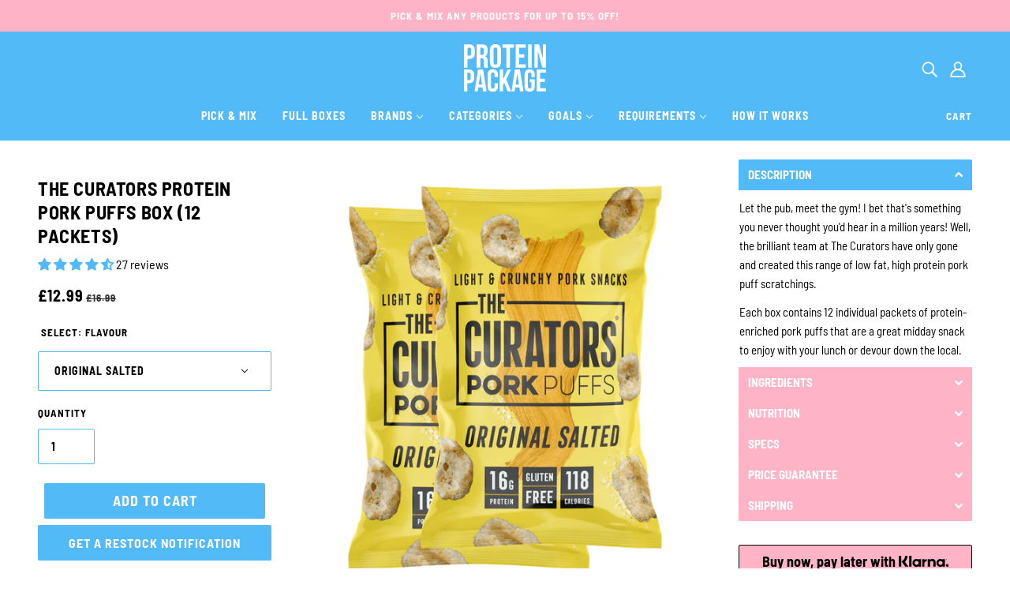

--- FILE ---
content_type: text/html; charset=utf-8
request_url: https://proteinpackage.co.uk/products/the-curators-protein-pork-puffs-12-packets
body_size: 99303
content:















<!doctype html>
<html class="no-js flexbox-gap" lang="en" dir="ltr">
  <head>
    <!-- Google tag (gtag.js) -->
<script async src="https://www.googletagmanager.com/gtag/js?id=AW-829828957"></script>
<script>
  window.dataLayer = window.dataLayer || [];
  function gtag(){dataLayer.push(arguments);}
  gtag('js', new Date());

  gtag('config', 'AW-829828957');
</script>
    <!-- Blockshop Theme - Version 8.5.0 by Troop Themes - https://troopthemes.com/ -->
    <meta charset="UTF-8">
    <meta http-equiv="X-UA-Compatible" content="IE=edge">
    <meta name="viewport" content="width=device-width, initial-scale=1, maximum-scale=1, user-scalable=0"/>
    
    
      <meta name="description" content="Let the pub, meet the gym - I bet that&#39;s something you never thought you&#39;d hear! The Curators have only gone and created a range of high protein pork puffs that are low in saturates.">
    





    
     
    
    <meta name="google-site-verification" content="eJ1SQdhYMJ7adtQPFpBdfXtx9QQ0zD9Bx1ME0ohja-g" />
	<meta name="msvalidate.01" content="F03CEC8143705C1D2D78A74A278424D4" />
    <meta name="facebook-domain-verification" content="ugespzq98ndcgtniw3o0cc37wz8ezs" />
    <meta name="ahrefs-site-verification" content="3df5e9e54ff3b52cb5b5c021f20b30ca39ec3e35b74dba29c57ff9a3f95700f3">
    
    <link rel="preconnect" href="https://cdn.shopify.com" crossorigin>
    <link rel="preconnect" href="https://fonts.shopify.com" crossorigin>
    <link rel="preconnect" href="https://monorail-edge.shopifysvc.com" crossorigin>

    <!-- fallback for browsers that don't support preconnect --> 
    <link rel="dns-prefetch" href="https://fonts.shopifycdn.com" /> 
    <link rel="dns-prefetch" href="https://cdn.shopify.com" /> 
    <link rel="dns-prefetch" href="https://v.shopify.com" /> 
    <link rel="dns-prefetch" href="https://cdn.shopifycloud.com" /> 
    <link rel="dns-prefetch" href="https://monorail-edge.shopifysvc.com"> 
  
    <!-- Preload Assets -->   
    <link rel="preload" href="//proteinpackage.co.uk/cdn/shop/t/207/assets/theme--critical.css?v=103355873997635968801764016047" as="style">
    <link rel="preload" href="//proteinpackage.co.uk/cdn/shop/t/207/assets/theme--async.css?v=124594745350276044561664271598" as="style">
    <link rel="preload" href="//proteinpackage.co.uk/cdn/shop/t/207/assets/lazysizes.min.js?v=153528224177489928921664271464" as="script">
    <link rel="preload" href="//proteinpackage.co.uk/cdn/shop/t/207/assets/utilities.js?v=164213940689414390671664271556" as="script"><link rel="canonical" href="https://proteinpackage.co.uk/products/the-curators-protein-pork-puffs-12-packets">
      <link rel="shortcut icon" href="//proteinpackage.co.uk/cdn/shop/files/Protein-Package-Official-Main-Logo-Mix-Healthy-Snacks-And-Nutritional-Supplements-UK.png?v=1655301132&width=32" type="image/png">
      <link rel="apple-touch-icon" href="//proteinpackage.co.uk/cdn/shop/files/Protein-Package-Official-Main-Logo-Mix-Healthy-Snacks-And-Nutritional-Supplements-UK.png?v=1655301132&width=180">
    

    
      <title>The Curators Pork Puffs 12x25g Boxes | Protein Package | Protein Package</title>
    



  <meta property="og:type" content="product">
  <meta property="og:title" content="The Curators Protein Pork Puffs Box (12 Packets)">

  
    <meta property="og:image" content="http://proteinpackage.co.uk/cdn/shop/products/Box-of-12x22g-Original-Salted-The-Curators-Protein-Pork-Puffs-Scratchings_3e4dcf2a-766a-4084-a5c6-f4d47ef1f460_1200x.png?v=1652444039">
    <meta property="og:image:secure_url" content="https://proteinpackage.co.uk/cdn/shop/products/Box-of-12x22g-Original-Salted-The-Curators-Protein-Pork-Puffs-Scratchings_3e4dcf2a-766a-4084-a5c6-f4d47ef1f460_1200x.png?v=1652444039">
    <meta property="og:image:width" content="1000">
    <meta property="og:image:height" content="1000">
  
    <meta property="og:image" content="http://proteinpackage.co.uk/cdn/shop/products/Box-of-12x22g-Smoky-Bacon-The-Curators-Protein-Pork-Puffs-Scratchings_a80d24ff-e46f-4343-acc0-9f61a18fc43e_1200x.png?v=1652444039">
    <meta property="og:image:secure_url" content="https://proteinpackage.co.uk/cdn/shop/products/Box-of-12x22g-Smoky-Bacon-The-Curators-Protein-Pork-Puffs-Scratchings_a80d24ff-e46f-4343-acc0-9f61a18fc43e_1200x.png?v=1652444039">
    <meta property="og:image:width" content="1000">
    <meta property="og:image:height" content="1000">
  
    <meta property="og:image" content="http://proteinpackage.co.uk/cdn/shop/products/The-Curators-Cheese-Flavoured-Protein-Pork-Puffs-12-Pack_1200x.png?v=1666784097">
    <meta property="og:image:secure_url" content="https://proteinpackage.co.uk/cdn/shop/products/The-Curators-Cheese-Flavoured-Protein-Pork-Puffs-12-Pack_1200x.png?v=1666784097">
    <meta property="og:image:width" content="1000">
    <meta property="og:image:height" content="1000">
  

  <meta
    property="og:price:amount"
    content="12.99"
  >
  <meta property="og:price:currency" content="GBP">

  <meta itemprop="url" content="https://proteinpackage.co.uk/products/the-curators-protein-pork-puffs-12-packets" />
  <meta itemprop="name" content="The Curators Protein Pork Puffs Box (12 Packets)" />
  <meta itemprop="image" content="https://proteinpackage.co.uk/cdn/shop/products/Box-of-12x22g-Original-Salted-The-Curators-Protein-Pork-Puffs-Scratchings_3e4dcf2a-766a-4084-a5c6-f4d47ef1f460_1000x.png?v=1652444039" />
  <meta itemprop="priceCurrency" content="GBP" />
  
    <link itemprop="availability" href="https://schema.org/InStock" />
  
  
  
  <meta itemprop="price" content="12.99">





<meta property="og:url" content="https://proteinpackage.co.uk/products/the-curators-protein-pork-puffs-12-packets">
<meta property="og:site_name" content="Protein Package">
<meta property="og:description" content="Let the pub, meet the gym - I bet that&#39;s something you never thought you&#39;d hear! The Curators have only gone and created a range of high protein pork puffs that are low in saturates.">



<meta name="twitter:card" content="summary">
<meta name="twitter:description" content="Let the pub, meet the gym - I bet that&#39;s something you never thought you&#39;d hear! The Curators have only gone and created a range of high protein pork puffs that are low in saturates.">


  <meta name="twitter:title" content="The Curators Protein Pork Puffs Box (12 Packets)">

  
    <meta
      name="twitter:image"
      content="https://proteinpackage.co.uk/cdn/shop/products/Box-of-12x22g-Original-Salted-The-Curators-Protein-Pork-Puffs-Scratchings_3e4dcf2a-766a-4084-a5c6-f4d47ef1f460_480x.png?v=1652444039"
    >
  

<style>@font-face {
  font-family: "Barlow Semi Condensed";
  font-weight: 700;
  font-style: normal;
  font-display: swap;
  src: url("//proteinpackage.co.uk/cdn/fonts/barlow_semi_condensed/barlowsemicondensed_n7.bfd87af72ccd364a04fd3557ee4689706a53c60c.woff2") format("woff2"),
       url("//proteinpackage.co.uk/cdn/fonts/barlow_semi_condensed/barlowsemicondensed_n7.5c12dcf28704e69b761b9a34dac2830dec61ae7e.woff") format("woff");
}
@font-face {
  font-family: "Barlow Semi Condensed";
  font-weight: 400;
  font-style: normal;
  font-display: swap;
  src: url("//proteinpackage.co.uk/cdn/fonts/barlow_semi_condensed/barlowsemicondensed_n4.08986f000e280db515360498b94696747a1a4649.woff2") format("woff2"),
       url("//proteinpackage.co.uk/cdn/fonts/barlow_semi_condensed/barlowsemicondensed_n4.3fa52d16ca97e6e9aed9d5fb27c283b4b09d423b.woff") format("woff");
}
@font-face {
  font-family: "Barlow Semi Condensed";
  font-weight: 700;
  font-style: normal;
  font-display: swap;
  src: url("//proteinpackage.co.uk/cdn/fonts/barlow_semi_condensed/barlowsemicondensed_n7.bfd87af72ccd364a04fd3557ee4689706a53c60c.woff2") format("woff2"),
       url("//proteinpackage.co.uk/cdn/fonts/barlow_semi_condensed/barlowsemicondensed_n7.5c12dcf28704e69b761b9a34dac2830dec61ae7e.woff") format("woff");
}
@font-face {
  font-family: "Barlow Semi Condensed";
  font-weight: 900;
  font-style: normal;
  font-display: swap;
  src: url("//proteinpackage.co.uk/cdn/fonts/barlow_semi_condensed/barlowsemicondensed_n9.966f3680e59f54003d25b49e6f9e933ef1643a36.woff2") format("woff2"),
       url("//proteinpackage.co.uk/cdn/fonts/barlow_semi_condensed/barlowsemicondensed_n9.4177cc6ecf375371392759859182437586fbe5f8.woff") format("woff");
}
@font-face {
  font-family: "Barlow Semi Condensed";
  font-weight: 400;
  font-style: normal;
  font-display: swap;
  src: url("//proteinpackage.co.uk/cdn/fonts/barlow_semi_condensed/barlowsemicondensed_n4.08986f000e280db515360498b94696747a1a4649.woff2") format("woff2"),
       url("//proteinpackage.co.uk/cdn/fonts/barlow_semi_condensed/barlowsemicondensed_n4.3fa52d16ca97e6e9aed9d5fb27c283b4b09d423b.woff") format("woff");
}
@font-face {
  font-family: "Barlow Semi Condensed";
  font-weight: 700;
  font-style: normal;
  font-display: swap;
  src: url("//proteinpackage.co.uk/cdn/fonts/barlow_semi_condensed/barlowsemicondensed_n7.bfd87af72ccd364a04fd3557ee4689706a53c60c.woff2") format("woff2"),
       url("//proteinpackage.co.uk/cdn/fonts/barlow_semi_condensed/barlowsemicondensed_n7.5c12dcf28704e69b761b9a34dac2830dec61ae7e.woff") format("woff");
}
@font-face {
  font-family: "Barlow Semi Condensed";
  font-weight: 400;
  font-style: italic;
  font-display: swap;
  src: url("//proteinpackage.co.uk/cdn/fonts/barlow_semi_condensed/barlowsemicondensed_i4.3b49224d67d2d9b711fbe3801013760eadae25ee.woff2") format("woff2"),
       url("//proteinpackage.co.uk/cdn/fonts/barlow_semi_condensed/barlowsemicondensed_i4.500c9ce2085f46694416016119f1a33eda312cac.woff") format("woff");
}
@font-face {
  font-family: "Barlow Semi Condensed";
  font-weight: 700;
  font-style: italic;
  font-display: swap;
  src: url("//proteinpackage.co.uk/cdn/fonts/barlow_semi_condensed/barlowsemicondensed_i7.e660b4997229ff1acb3382c48d778f280dc2307d.woff2") format("woff2"),
       url("//proteinpackage.co.uk/cdn/fonts/barlow_semi_condensed/barlowsemicondensed_i7.67e1bb51d2f2f65a1af5d597d98745d098aa2d40.woff") format("woff");
}
</style>

<style>
  :root {
    --font--featured-heading--size: 30px;
    --font--section-heading--size: 24px;
    --font--block-heading--size: 18px;
    --font--heading--uppercase: uppercase;
    --font--paragraph--size: 16px;

    --font--heading--family: "Barlow Semi Condensed", sans-serif;
    --font--heading--weight: 700;
    --font--heading--normal-weight: 400;
    --font--heading--style: normal;

    --font--accent--family: "Barlow Semi Condensed", sans-serif;
    --font--accent--weight: 700;
    --font--accent--style: normal;
    --font--accent--size: 13px;

    --font--paragraph--family: "Barlow Semi Condensed", sans-serif;
    --font--paragraph--weight: 400;
    --font--paragraph--style: normal;
    --font--bolder-paragraph--weight: 700;
  }
</style><style>
  :root {
    --image--popup: url('//proteinpackage.co.uk/cdn/shopifycloud/storefront/assets/no-image-2048-a2addb12_1200x.gif');

    --color--accent: #51baf7;
    --bg-color--light: #ffffff;
    --bg-color--dark: #000000;
    --color-text: #000000;
    --color-page-bg: #ffffff;
    --color-badge-bdr: rgba(0, 0, 0, 0.05);
    --color-border: #51baf7;
    --color-button: #ffffff;
    --color-button-bg: #51baf7;
    --color--body--light: #303030;
    --color--alternative: #ffffff;
    --color-header: #ffffff;
    --color-header-bg: #51baf7;
    --color-header-bg--transparent: rgba(81, 186, 247, 0);
    --color-header-bg--opaque: rgba(81, 186, 247, 0.95);
    --color-menubar: #ffffff;
    --color-cart: #ffffff;
    --color--footer: #ffffff;
    --bg-color--footer: #51baf7;

    /* shop pay */
    --payment-terms-background-color: #ffffff;
  }
</style><script>
  var theme = theme || {};
  theme.assets = theme.assets || {};
  theme.libraries = theme.libraries || {};
  theme.local_storage = theme.local_storage || {};
  theme.popup = theme.popup || {};
  theme.settings = theme.settings || {};
  theme.styles = theme.styles || {};
  theme.translations = theme.translations || {};
  theme.urls = theme.urls || {};

  theme.assets.masonry = '//proteinpackage.co.uk/cdn/shop/t/207/assets/masonry.min.js?v=153413113355937702121664271472';
  theme.assets.swipe = '//proteinpackage.co.uk/cdn/shop/t/207/assets/swipe-listener.min.js?v=123039615894270182531664271535';
  theme.assets.stylesheet = '//proteinpackage.co.uk/cdn/shop/t/207/assets/theme--async.css?v=124594745350276044561664271598';

  theme.local_storage.cart_items = 'blockshop_cart_items';
  theme.local_storage.collection_layout = 'blockshop_collection_layout';
  theme.local_storage.popup = 'blockshop_popup';
  theme.local_storage.recent_products = 'blockshop_recently_viewed';
  theme.local_storage.search_layout = 'blockshop_search_layout';

  theme.popup.enabled = false;
  theme.popup.test_mode = false;
  theme.popup.newsletter_enabled = true;
  theme.popup.social_icons_enabled = true;
  theme.popup.show_image_enabled = '' > 0 ? true : false;
  theme.popup.image_link = '';
  theme.popup.seconds_until = 3;
  theme.popup.page_content = '';
  theme.popup.days_until = '7';

  

  theme.settings.cart_type = 'drawer';
  theme.settings.hover_image_enabled = 'false' == 'true';
  theme.settings.quick_add = 'true' == 'true';
  theme.settings.money_format = "£{{amount}}";
  theme.settings.scroll_to_active_item = true;

  theme.translations.add_to_cart = 'Add to Cart';
  theme.translations.out_of_stock = 'Sold out';
  theme.translations.sale = 'Sale';
  theme.translations.size_chart_label = 'Size chart';
  theme.translations.unavailable = 'Unavailable';
  theme.translations.low_in_stock = {
    one: 'Only 1 item left',
    other: 'Only 2 items left'
  };

  theme.urls.all_products_collection = '/collections/all';
  theme.urls.cart = '/cart';
  theme.urls.cart_add = '/cart/add';
  theme.urls.cart_change = '/cart/change';
  theme.urls.product_recommendations = '/recommendations/products';
  theme.urls.search = '/search';
  theme.urls.shop = 'https://proteinpackage.co.uk';

  
    theme.urls.root = '';
  

  // LazySizes
  window.lazySizesConfig = window.lazySizesConfig || {};
  window.lazySizesConfig.expand = 1200;
  window.lazySizesConfig.loadMode = 3;
  window.lazySizesConfig.ricTimeout = 50;
</script>





<script>
  theme.swatches = new class Swatches {
    constructor() {
      this.getColors();
    }

    getColors() {}

    setColors(inputs = false) {
      if (!inputs) return

      inputs.forEach(input => {
        const swatch = input.nextElementSibling;
        const swatch_color = input.value.toLowerCase().replace(/\s+/g, '');

        if (this[swatch_color] === undefined) {
          swatch.style['background-color'] = swatch_color;
        } else if (this[swatch_color].indexOf('cdn.shopify.com') > -1) {
          swatch.style['background-image'] = `url(${this[swatch_color]})`;
        } else {
          swatch.style['background-color'] = this[swatch_color];
        }
      });
    }
  };
</script><script src="//proteinpackage.co.uk/cdn/shop/t/207/assets/lazysizes.min.js?v=153528224177489928921664271464" async="async"></script>
    <script src="//proteinpackage.co.uk/cdn/shop/t/207/assets/utilities.js?v=164213940689414390671664271556"></script>

    <script src="https://ajax.googleapis.com/ajax/libs/jquery/3.6.0/jquery.min.js"></script>

<script type="module">
  import "//proteinpackage.co.uk/cdn/shop/t/207/assets/a11y.js?v=153538712262687671481664271369";
  import "//proteinpackage.co.uk/cdn/shop/t/207/assets/media-queries.js?v=167717205724085174091664271474";
  import "//proteinpackage.co.uk/cdn/shop/t/207/assets/radios.js?v=136212122043670052581664271516";
  import "//proteinpackage.co.uk/cdn/shop/t/207/assets/transition.js?v=37854290330505103871664271550";

  import "//proteinpackage.co.uk/cdn/shop/t/207/assets/general.js?v=154248637342007044261664271435";
  import "//proteinpackage.co.uk/cdn/shop/t/207/assets/off-canvas.js?v=48378765286910846521664271494";
  import "//proteinpackage.co.uk/cdn/shop/t/207/assets/cart.js?v=174805868979381332791664271402";
  import "//proteinpackage.co.uk/cdn/shop/t/207/assets/disclosure.js?v=173140865424761583141741105788";

  

  import XMenu from "//proteinpackage.co.uk/cdn/shop/t/207/assets/x-menu.js?v=49527526289260050161664271563";
  customElements.define(
    'x-menu-root',
    class XMenuBlockshop extends XMenu {
      connectedCallback() {
        super.connectedCallback();

        this.header_timer = null;
        this.transparent_header =
          this.header_root.getAttribute('data-header-menu-transparent') === 'true';

        this.headerListeners();
      }

      headerListeners() {
        this.parents_with_sub_menu.on('mouseenter', () => clearTimeout(this.header_timer));

        this.header_root.on('mouseenter touchstart', () => {
          clearTimeout(this.header_timer);
          this.showHeader();
        });

        this.header_root.on('mouseleave', () => {
          this.header_timer = setTimeout(() => this.hideHeader(), 500);
        });
      }

      showHeader() {
        this.header_root.setAttribute('data-transition', 'forwards');
      }

      hideHeader() {
        const open_parents = [];
        this.parents_with_sub_menu.forEach(parent_with_sub_menu => {
          const open_parent = parent_with_sub_menu.parentNode.querySelector(
            '[data-main-menu--open="true"]'
          );
          if (open_parent) open_parents.push(open_parent);
        });

        if (open_parents.length) return false;

        this.header_root.setAttribute('data-transition', 'backwards');

        // found cases of the menu staying open when header has faded out
        this.slideUp();
      }
    }
  );

  
    import "//proteinpackage.co.uk/cdn/shop/t/207/assets/quick-add.js?v=138706763056927039591664271516";
  

  
    import ProductMedia from "//proteinpackage.co.uk/cdn/shop/t/207/assets/product-featured-media.js?v=133787985284423645191664271506";
  

  
    import TabOrder from "//proteinpackage.co.uk/cdn/shop/t/207/assets/tab-order.js?v=97039430000659689321664271539";

    customElements.define(
      'product-root',
      class Product extends ProductMedia {
        constructor() {
          super();
        }

        connectedCallback() {
          const handle = this.getAttribute('data-handle');
          this.mobile_tab_order = [
            '.header--root',
            '.product-page--center',
            '.product-page--left-column',
            '.product-page--right-column',
            '.layout--main-content > *:not(:first-child)',
            '.footer--root'
          ];
          this.mobileModalHandler();
          this.initTabOrder();

          

          theme.utils.updateRecentProducts(handle);
          super.connectedCallback();
        }

        mobileModalHandler() {
          if (this.media_container) {
            const modal_links = this.media_container.querySelectorAll('.modal--link');
            if (modal_links.length) {
              modal_links.on('click', event => {
                if (theme.mqs.current_window === 'small') event.stopImmediatePropagation();
              });
            }
          }
        }

        updateVariantMedia(variant_media_id) {
          super.updateVariantMedia(variant_media_id);

          const variant_image = [...this.main_media].find(media => {
            const id = media.getAttribute('data-id');
            return id === variant_media_id;
          });

          if (variant_image) {
            const variant_media_type = variant_image.getAttribute('data-media-type');
            this.media_container.setAttribute('data-media-type', variant_media_type);
          }
        }

        initTabOrder() {
          new TabOrder(this.mobile_tab_order, null);
        }
      }
    );
  
</script>

    

    <noscript>
      <style>
        .layout--main-content > *, .footer--root, .popup-modal-close, .modal--root, .modal--window {
          opacity: 1;
        }
      </style>
      <link href="//proteinpackage.co.uk/cdn/shop/t/207/assets/theme--async.css?v=124594745350276044561664271598" rel="stylesheet">
    </noscript>

    <link href="//proteinpackage.co.uk/cdn/shop/t/207/assets/theme--critical.css?v=103355873997635968801764016047" rel="stylesheet" media="all"/>
    <link
        href="//proteinpackage.co.uk/cdn/shop/t/207/assets/theme--async.css?v=124594745350276044561664271598"
        rel="stylesheet"
        media="print"
        onload="this.media='all'"
      >

    <style>
      

/* Troop -- Focus outline */

:focus-visible {
outline-color: none !important;
outline-style: none !important;
outline-width: 0px !important;
}

/* Troop -- Stylesheet load */

.footer--root, .layout--main-content>*, .modal--root, .modal--window, .popup-modal-close {
    opacity: 1 !important;
}






.announcement--root {
    background-color: #ffb3c7;
}


@media only screen and (max-width: 375px) {
.announcement--text{
letter-spacing: 0.1px;
}
}








.header--mobile {
    padding: 10px 16px;
}



@media only screen and (max-width: 767px) {
.header--mobile a.header--search  {
     padding: 16px;
     margin-left: -16px;
}
}




.x-menu--level-2--link a { 
text-transform: uppercase; 
padding: 8px 30px !important;
}


.x-menu--level-1--link>a { 
padding: 16px 16px 24px; 
}


@media only screen and (min-width: 1024px){
a.header--cart-link {
    margin-top: -16px;
}
}
@media only screen and (min-width: 768px)  and (max-width: 1023px) {
a.header--cart-link {
margin-top: -2px !important;
}
}


.header--bottom-row {
padding-top: 8px;
min-height: 39px;
}


[data-x-menu--depth="3"] .x-menu--level-2--container {
padding-left: 2px;
padding-right: 2px;
}


@media only screen and (min-width: 768px){
.header--root[data-section-id] {
    padding: 16px 48px 0;
}
}


.x-menu [href="https://proteinpackage.co.uk/collections/clearance"] 
{  
  color: #ee2f53 !important; 
  width: 100% !important; 
}

.y-menu [href="https://proteinpackage.co.uk/collections/clearance"] 
{  
  background-color: #ee2f53 !important;
  color: #ffffff !important; 
}

.x-menu [href="https://proteinpackage.co.uk/collections/healthy-christmas-selection-box-gifts"] 
{  
  color: #D6001C !important; 
  width: 100% !important; 
}

.y-menu [href="https://proteinpackage.co.uk/collections/healthy-christmas-selection-box-gifts"] 
{  
  background-color: #D6001C !important;
  color: #ffffff !important; 
}





@media only screen and (min-width: 768px){
.header--top-row {
max-height: 60px;
}
}


.off-canvas--container .pick-and-mix-cart {
text-align: center;
padding-bottom: 0px;
letter-spacing: 0.5px;
line-height: 1.2em;
font-size: 13px;
}

.pick-and-mix-cart {
font-size: 14px;
text-align: center;
padding-bottom: 0px;
letter-spacing: 0.5px;
line-height: 1.2em;
}

@media only screen and (min-width: 768px) {
.pick-and-mix-cart {
font-size: 16px;
}
}

.pick-and-mix-cart p {
display: inline;
}
.cart--header {
padding-bottom: 16px;
}

.pick-and-mix-outer {
padding: 8px;
border-radius: 2px;
border: 1px solid var(--color-border);
box-shadow: none;
margin-bottom: 8px !important;
}

.pick-and-mix-cart a {
    text-decoration: underline;
}





.product--title { 
text-transform: uppercase; 
}


@media only screen and (max-width: 767px) {
.product--title {
font-size: 14px;
}
}


@media only screen and (min-width: 768px) and (max-width: 1279px) {
.product--title {
    font-size: 14px;
}
}


.product--from { 
text-transform: uppercase !important; 
}


.product--label.sale {
background: #ffb3c7 !important;
}




.product--label.sold-out {
background: #ee2f53 !important;
}




.featured-collection--show-more {
    display: none !important;
}


@media only screen and (max-width: 767px) {
.carousel--x-container {
left:0px !important;
}
}


@media only screen and (max-width: 767px){
.product--details-container {
    min-height: 94px !important;
    max-width: 650px;
}
}


@media only screen and (max-width: 767px) {
.carousel--block--container .product--title  {
    font-size: 12px !important;
}
}


@media only screen and (max-width: 1023px) {
.carousel--block--container .product--title {
   overflow: hidden;
   text-overflow: ellipsis;
   display: -webkit-box;
   -webkit-box-orient: vertical;
   -webkit-line-clamp: 3; 
}
}


.featured-collection--header{
padding-top: 16px
}

@media only screen and (max-width: 767px) {
.featured-collection--header {
padding-top: 8px
}
}


@media only screen and (max-width: 767px) {
.featured-collection--root {
grid-row-gap: 16px !important;
}
}




.Rocketly-Icons-Section--manual {
    padding: 8px 0px 8px;
}



.product--quick-add>* {
background-color: #51baf7;
color: #ffffff;
}


.disclosure--option-link:focus-visible, .disclosure--option-link:hover {
    background-color: #51baf7;
    color: #ffffff;
}


.disclosure--option-link[data-empty=true]:hover, .disclosure--option-link[data-empty=true]:focus-visible {
    background-color: #d2d2d2 !important;
}




.icon--next {
background: #51baf7;
}

.icon--next div{
background: #ffffff;
}

.icon--prev {
background: #51baf7;
}

.icon--prev div{
background: #ffffff;
}


@media only screen and (max-width: 767px) {
.carousel--dot[data-active=true]:after {
background: #51baf7; }
}


.carousel--dot[data-active=true]:after {
background: #51baf7;
}



@media only screen and (max-width: 767px) {
  .slideshow--root .featured-content--root {
      padding: 0 0 8px !important;
  }
}


@media only screen and (max-width: 767px) {
  .featured-content--description {
      padding-right: 16px;
      padding-left: 16px;
  }
}


@media only screen and (max-width: 767px) {
.carousel--dot-nav {
      padding: 2px 0px 8px !important;
}
}



.carousel--block--container a.featured-content--link--container {
    padding: 15px 10px;
    background: var(--color--accent);
    color: var(--color--alternative);
}
.carousel--block--container a.featured-content--link--container::after{
    display: none;
}

.carousel--block--container a.featured-content--link--container {
 border-radius: 2px;
}

.carousel--block--container a.featured-content--link--container:hover {
    padding: 15px 10px;
    background: #ffb3c7;
    color: var(--color--alternative);
	border-radius: 2px;
}


@media only screen and (min-width: 768px){
.featured-content--root[data-text-position=bottom-left][data-box-around-text=true] .featured-content--text {
border-radius: 2px;
box-shadow: 0 4px 8px 0 rgba(0, 0, 0, 0.2), 0 6px 20px 0 rgba(0, 0, 0, 0.19);
}
}


@media only screen and (max-width: 767px) {
.featured-content--root[data-mobile-overlay=false] .featured-content--text {
    padding-top: 8px !important;
}
}



@media only screen and (max-width: 900px){
.featured-content--container {
    flex-direction: column !important;
    padding: 0;
}
    .featured-content--root[data-mobile-overlay=false] .featured-content--text {
    order: 2;
    }
    .featured-content--text {position: relative !important}
    .flexbox-gap .featured-content--text-container {
    gap: 12px;
}
    .featured-content--root[data-text-width=small] .featured-content--text {
    max-width: 100%;
    text-align: center;
    margin: 0px !important;
}

.slideshow--root .carousel--arrow-nav {
    top: -74px;
    }
}


@media only screen and (max-width: 900px) and (min-width: 768px) {
.featured-content--text {
padding: 16px !important;
}
}










.footer--block--heading {
font-weight: bold;
}


.footer--root p {
padding-bottom: 10px !important;
}


@media only screen and (min-width: 768px) {
.footer--social-icons svg {
height: 24px;
width: 24px;
}
}


.footer--social-icons {
padding-top: 2px;
}


.footer--root {
padding: 16px;
}


.footer--root a:hover {
    font-weight:bold;
    color: var(--color--footer);   
}


.footer--root a {
    text-decoration: none !important;   
}


.footer--root a {
	font-size: 18px;
}

@media only screen and (max-width: 767px) {
.footer--root a {
	font-size: 16px;
}
}

.footer--root p {
	font-size: 18px;
}

@media only screen and (max-width: 767px) {
.footer--root p {
	font-size: 16px;
}
}


svg.icon--root.icon--facebook {
    width: 17px;
    height: 32px;
    bottom: 6px;
}









.product-price--tax  {
    display: none !important;
}



.product-page--block {
margin-top: 16px !important;
}

@media only screen and (max-width: 767px) {
.product-page--block {
margin-top: 8px !important;
}
}


@media only screen and (min-width: 768px) and (max-width: 1279px) {
.product-page--left-column {
    padding: 0 0 16px;
}
}


@media only screen and (max-width: 767px) {
.product-page--root {
    padding: 16px 16px;
}
}


@media only screen and (min-width: 768px) {
.product-page--root {
    padding: 36px 48px;
}
}


@media only screen and (max-width: 767px) {
.product-page--left-column {
    padding: 8px 0;
}
}


.product-page--right-column .product-page--block:first-child {
    padding-top: 8px !important;
}


.product-buy-buttons--cta {
    font-size: 18px;
}
@media only screen and (max-width: 767px) {
.product-buy-buttons--cta {
    font-size: 16px !important; 
}
}


.product-recommendations--wrapper {
    margin: 16px;
    }


@media only screen and (max-width: 767px) {
 .product-media--thumbs[data-mobile-columns="4"] {
   max-height: 125px !important;
   overflow: auto;
   padding: 0px 8px !important;
   overflow-x: hidden;
  }
}


 .product-media--thumbs {
   max-height: 250px;
   overflow: auto;
   padding: 0px 8px;
   overflow-x: hidden;
  }

@media only screen and (min-width: 1441px) {
  .product-media--thumbs {
   max-height: 300px;
  }
}

  @media only screen and (min-width: 768px) {
.product-media--root[data-direction=row] .product-media--thumbs {
    max-width: 100% !important;
    margin: 0 auto;
}
}


.product-media--thumb[data-active=true] img {
border-radius: 2px;
}


.product-page--wrapper .product-buy-buttons--cta:hover {
background: #ffb3c7;
}
.product-page--wrapper .product-buy-buttons--cta[disabled] {
background: #d2d2d2 !important;
}

.off-canvas--container .product-buy-buttons--cta:hover {
background: #ffb3c7;
}
.off-canvas--container .product-buy-buttons--cta[disabled] {
background: #d2d2d2 !important;
}



.klarna-container {
    text-align: center;
    color: #000000;
    font-size: 18px;
    font-weight: bold;
    font-style: normal;
    line-height: 25px;
    background-color: #ffb3c7;
    border-style: solid;
    border-color: #000000;
    border-radius: 2px;
    border-width: 1px;
    padding: 8px;
    display: inline-block;
    width: 100%;
    }

 .klarna-learn-more {
    color: #000000;
    font-size: 18px;
    font-weight: bold;
    text-decoration: underline !important;
    background: none;
    border: none;
    padding: 0;
    cursor: pointer;
    display: inline-block;
    }

 .klarna-container  img {
    vertical-align: baseline;
  }







.template-page--heading {
    text-align: center;
    padding-bottom: 20px;
}









@media only screen and (max-width: 767px) {
[data-container=panel] {
    grid-column-gap: 8px;
    grid-row-gap: 8px;
}
}


@media only screen and (min-width: 768px) {
.navigation--container {
margin: 16px 0 0;
}
}


@media only screen and (min-width: 768px) {
.collection--header--heading {
    padding: 32px 32px 16px !important;
    margin: 0;
}
}

@media only screen and (max-width: 767px) {
.collection--header--heading {
    padding: 16px 16px 2px !important;
    margin: 0;
}
}


.navigation--mobile-button {
border: 1px solid #51baf7 !important;
width: 100%;
text-align: center;
}

@media only screen and (max-width: 767px) {
.navigation--mobile-header {
padding: 8px 0 8px !important;
}
}


.collection--header--heading {
    max-width: 1200px !important;
}


@media only screen and (max-width: 767px) {
.collection--header--heading>:not(:last-child) {
padding-bottom: 8px;
}
}


@media only screen and (max-width: 767px) {
.collection--header--heading p {
font-size: 14px;
}
}

@media only screen and (max-width: 380px) {
.collection--header--heading h1 {
  font-size: 26px !important;
}
}









@font-face {
    font-family: "Trade Gothic Bold";
    src: url(//proteinpackage.co.uk/cdn/shop/t/207/assets/Trade_Gothic_Bold.ttf?v=174156111403880904751664271549) format("truetype");
}
@font-face {
    font-family: "Trade Gothic";
    src: url(//proteinpackage.co.uk/cdn/shop/t/207/assets/Trade_Gothic.ttf?v=182225086363754895641664271549) format("truetype");
}









.customer--wrapper {
    max-width: 1200px;
}


.account--orders h4 {
    font-weight: bold;
}
.account--orders-table thead th, .order--table thead th {
    font-weight: bold;
}
@media only screen and (max-width: 768px){
.account--orders-table td a, .order--table td a {
 font-weight: bold;
}
}
@media only screen and (max-width: 768px){
.customer--wrapper tbody td, .customer--wrapper thead th {
 padding: 8px;
}
}









.customer--login{
    max-width: 500px;
}








.cart--checkout-button button {
    font-size: 18px;
}
@media only screen and (max-width: 767px) {
.cart--checkout-button button {
    font-size: 16px !important; 
}
}


@media only screen and (max-width: 767px){
.cart--item--title a {
    font-size: 14px !important;
}
}


.cart--item--orig-price, .cart--item--orig-price:hover {
color: #ee2f53;
}

.cart--item--discounts {
display: none;
}

.cart--item .cart--item--price s.money  {
color: #ee2f53;
}

.cart--item .cart--item--total s.money {
color: #ee2f53;
}





.cart--item--selling-plan {
text-transform: uppercase;
}



.cart--no-items a {
text-decoration: underline;
font-weight: bold;
}


.extra-cart-info a {
    font-family: var(--font--accent--family);
    font-weight: var(--font--accent--weight);
    font-style: var(--font--accent--style);
    text-transform: uppercase;
    letter-spacing: 1px;
    display: inline-block;
    line-height: 1;
    padding-bottom: 0.1428571429em;
    border-bottom: 0.0714285714em solid var(--color-text);
}


.cart--tax-info {
    display: none;
    }


    .cart--root:not([data-view=desktop]) .cart--footer {
padding: 16px 0 0;
    }
    .cart--root:not([data-view=desktop]) .cart--notes {
    padding-bottom: 16px;
}


.cart--footer {
padding: 32px 0 0;
}


.cart--checkout-button button:hover, .cart--checkout-button button:active {
background: #ffb3c7 !important;
}









.flexbox-gap .article--item {
gap: 10px;
}




@media only screen and (max-width: 767px){
.article--item--excerpt {
    font-size: 13px;
}
}


@media only screen and (max-width: 767px){
.article--item--heading {
    font-size: 16px;
}
}












@media only screen and (min-width: 768px){
.article--root {
padding: 16px 48px 0;
}
}

@media only screen and (max-width: 767px){
.article--root {
padding: 16px 12px;
}
}

.article--author {
font-style: var(--font--accent--style);
text-transform: uppercase;
font-weight: bold;

}

@media only screen and (min-width: 768px) {
.article--root[data-show-featured=false] .article--header--info:first-child {
    padding: 36px 48px 0;
}
}

@media only screen and (max-width: 767px){
.article--header--info {
padding: 16px 16px 12px !important;
}
}

@media only screen and (max-width: 767px){
.article--recents--title {
text-align: center;
}
}

@media only screen and (max-width: 767px){
.article--recents-heading {
font-size: 16px;
}
}


.iframe-blog-container {
  position: relative  !important;
  width: 100%  !important;
  padding-bottom: 56.25%  !important; 
  height: 0  !important;
}
.iframe-blog-container iframe {
  position: absolute  !important;
  top:0  !important;
  left: 0  !important;
  width: 100%  !important;
  height: 100%  !important;
}







.apps--root>* {
    max-width: 100%;
}




.jdgm-carousel-wrapper {padding: 16px !important}
.jdgm-carousel-title-and-link {padding-left: 0px!important}
.jdgm-carousel--card-theme .jdgm-carousel-item__inner-wrapper {border-radius: 2px!important; padding: 18px!important;box-shadow: rgb(0 0 0 / 12%) 0px 0px 6px!important}
.jdgm-carousel-title, .jdgm-all-reviews-rating-wrapper {
  text-align: center !important}
.jdgm-carousel-title-and-link {
    display: grid!important;
    justify-content: center!important;
    /*text-align-last: center !important;*/
}
  .jdgm-carousel__left-arrow .jdgm-carousel__arrows .jdgm-right-arrow {display:none;}
.jdgm-carousel-wrapper .jdgm-carousel__arrows .jdgm-carousel__right-arrow, .jdgm-carousel-wrapper .jdgm-carousel__arrows .jdgm-carousel__left-arrow  {display:none;}
.jdgm-carousel-wrapper .jdgm-widget.jdgm-carousel , .jdgm-carousel-title-and-link {width:100%!important}
.jdgm-carousel-title-and-link .jdgm-carousel-title, .jdgm-carousel-title-and-link *  {
  text-align:center !important;
}
@media all and (min-width:0px) and (max-width: 768px) {
  .jdgm-all-reviews-rating::after 
  {
    content:"\a";
    white-space: pre;
  }
}
.jdgm-all-reviews-rating .jdgm-star{
  color:white!important;}
@media only screen and (max-width: 767px) {
  .jdgm-widget-actions-wrapper{
  margin-top:10px!important;
  }
}

.jdgm-rev__body.is-truncated .jdgm-rev__body-read-more {
    font-weight: bold;
}


@media only screen and (max-width: 767px) {
.jdgm-prev-badge{text-align:center !important;
}
}


.jdgm-carousel-item__product-title{
display: inline-block !important;
}
 .jdgm-carousel-number-of-reviews{
text-decoration: unset !important;
}

.jdgm-all-reviews-text__text{
color:white !important;
}

.apps--wrapper .jdgm-carousel-wrapper {
    width: 100% !important;
    max-width: 100% !important;
}

.jdgm-all-reviews-page__wrapper {
margin-top: 20px !important;
padding: 16px 0px;
}

.jdgm-all-reviews-page__title {
text-align: center;
}

.jdgm-all-reviews-widget {
    border: 1px solid #51baf7 !important;
}




  span.jdgm-all-reviews-text__text > a{
      color:white !important;
      }

      @media only screen and (max-width: 767px){
    .jdgm-all-reviews-text>a {
    flex-wrap: wrap;
    justify-content: center;
}
      }



.jdgm-rev-widg.jdgm-rev-widg {
margin: 0px 48px;
border: 1px solid #51baf7;
border-radius: 2px;
}
@media only screen and (max-width: 767px) {
.jdgm-rev-widg.jdgm-rev-widg {
    margin: 0px;
}
}


.jdgm-carousel--card-theme .jdgm-carousel-item__inner-wrapper {
    border: 2px #51baf7;
    border-style: solid;
}

.jdgm-carousel-wrapper{
width: 100% !important;
}

.jdgm-sort-dropdown.jdgm-sort-dropdown {
border: 1px solid #51baf7 !important;
border-radius: 2px;
}

.jdgm-divider-top {
border-top: 1px solid #51baf7 !important;
}

.jdgm-write-rev-link, .jdgm-ask-question-btn {
border: 1px solid #51baf7 !important;
border-radius: 2px;
font-weight: bold;
text-transform: uppercase;
}

.jdgm-rev__icon {
background-color: #ffb3c7 !important;
color: #ffffff !important;
}

.jdgm-subtab {
    padding-bottom: 12px;
}

.jdgm-subtab__name.jdgm--active {
    border-bottom: 3px solid #51baf7 !important;
}



.jdgm-sort-dropdown.jdgm-sort-dropdown {
text-transform: uppercase !important;
}


.apps--wrapper .jdgm-widget.jdgm-widget {
padding: 16px 0px;
}

@media only screen and (max-width: 767px) {
.apps--wrapper .jdgm-widget.jdgm-widget {
padding: 8px 0px;
}
}

@media only screen and (max-width: 767px) {
.jdgm-carousel-title-and-link {
margin-bottom: 8px !important;
}
}







.rc_widget__option__plans__dropdown{
            min-width: 100% !important;
  			text-transform: uppercase !important;
  			font-size: 14px !important;
        }

.rc_layout .button {
    margin: 10px !important;
}

.rc_popup__learn_more {
            font-weight: bold !important;
            text-decoration: underline !important;
        }

.rc-widget .rc-option--active {      
 border-radius: 2px !important;
}





.rc-radio.rc-radio--active, .rc-selling-plans-dropdown__select {
 border-radius: 2px !important;
}

.rc-radio.rc-radio--active.subscription-radio {
 border-radius: 2px 2px 0px 0px !important;
}

.rc-radio.rc-radio--active~.rc-selling-plans {
border-radius: 0px 0px 2px 2px !important;
}

.rc-tooltip a {
            font-weight: bold !important;
            text-decoration: underline !important;
        }

 @media only screen and (max-width: 767px) {       
.rc-selling-plans-dropdown__select {
font-size: 13px !important;
}
}

 @media only screen and (min-width: 768px) {       
.rc-selling-plans-dropdown__select {
font-size: 14px !important;
}
}

.rc-radio input:checked {
filter: brightness(0) saturate(100%);
}


       







.shogun-tabs {
padding-left: 0px !important;
}


button.shg-btn {
    height: inherit;
    line-height: inherit;
}



@media only screen and (max-width: 767px) {
.shogun-table .rte table, [data-item=rte-content] table {
width: 100% !important;
}
}












.restock-button{
	font-size: 16px;
	text-align: center;
    width: 100%;
    position: relative;
    display: flex;
    justify-content: center;
    align-items: center;
    background: var(--color-button-bg) !important;
    color: var(--color-button) !important;
    border-radius: 2px;
    font-family: var(--font--accent--family);
    font-weight: var(--font--accent--weight);
    font-style: var(--font--accent--style);
    text-transform: uppercase;
    letter-spacing: 1px;
    border: 0;
    box-shadow: none;
    height: 45px;
    line-height: 45px;
    padding: 0 16px;
    vertical-align: bottom;
    zoom: 1;
	margin: 0px !important;
}

.restock-button:hover{
background: #ffb3c7 !important;
}


.klaviyo-bis-trigger {
display: block !important;
}






.featured-grid--root {
padding: 32px 48px;
}
@media only screen and (max-width: 767px){
.featured-grid--root {
padding: 16px 16px;
grid-row-gap: 16px;
}
}


.featured-grid--item--title {
font-weight: bold !important;
}


@media only screen and (max-width: 767px) {
.flexbox-gap [data-container=block-container], .flexbox-gap [data-container=block] {
gap: 8px;
}
}


.featured-grid--item--image img {
border-radius: 2px !important;
}
.featured-grid--item--overlay-background {
border-radius: 2px !important;
}








.easyslider-content a {
text-decoration: underline;
}








@media only screen and (max-width: 767px) {
.image-with-text--root .featured-content--image .image--root img {
border-radius: 2px;
}
}






.pick-and-mix-table-product-page {
width: 100%;
border-top: 0px;
border-bottom: 0px;
text-align: center;
}

.pick-and-mix-table-td.pick-and-mix-table-header {
background: #51baf7;
color: #ffffff;
font-weight: bold;
font-size: 18px;
}

.pick-and-mix-table-td.pick-and-mix-table-header:first-child {
border-radius: 2px 0px 0px 2px;
}
.pick-and-mix-table-td.pick-and-mix-table-header:last-child {
border-radius: 0px 2px 2px 0px;
}

.pick-and-mix-table-td {
font-weight: bold;
font-size: 16px;
}

@media only screen and (max-width: 767px) {
.pick-and-mix-table-td {
font-size: 16px;
}
}

@media only screen and (max-width: 767px) {
.pick-and-mix-table-td.pick-and-mix-table-header {
font-size: 18px;
}
}





.iconcontainer.first {
  display: inline-block;
  width:20%;
  height:50%;
  vertical-align: middle;
  }

.iconcontainer.second{
  display: inline-block;
  width:80%;
  height:50%;
  vertical-align: middle;
  padding-left: 24px;
}

.iconcontainer img {
  display: block;
  margin: 0 auto;
  text-align: center;
  width: 100%;
  height: 100%;
  margin-left:5px;
}


.iconcontainer.second p {
  text-align: left;
  font-weight: bold;
}

.iconcontainer.second a {
  text-decoration: underline;
}


.pick-and-mix-product-outer {
padding: 8px;
border-radius: 2px;
border: 1px solid var(--color-border);
}





.klaviyo_form_trigger_product, .klaviyo_form_trigger_product:hover {
  background: none!important;
  border: none;
  padding: 0!important;
  color: #000000;
  text-decoration: underline;
  cursor: pointer;
  vertical-align: middle;
  font-weight: bold;
  font-family: "Trade Gothic", sans-serif;
  line-height: 1.5em;
  font-size: 16px;
  height: 1.5em;
  margin-block-start: 1em;
  margin-block-end: 1em;
  margin-inline-start: 0px;
  margin-inline-end: 0px;
  font-style: var(--font--paragraph--style);
  margin-top: -3px !important;
  margin: 0px;
}
@media only screen and (max-width: 767px) {
.klaviyo_form_trigger_product, .klaviyo_form_trigger_product:hover {
font-size: 15px;
}
}



@media only screen and (max-width: 1023px) {
.footer--block[data-block-type=about]:nth-of-type(2) {
max-width: 100% !important;
}
}

@media only screen and (max-width: 1023px) {
.footer--block:nth-of-type(2) .footer--block--container {
max-width: 100% !important;
}
}

@media only screen and (min-width: 768px) and (max-width: 1023px) {
  .klaviyo-form-VLW3eK.klaviyo-form {
    max-width: 300px !important;
  }
}

@media only screen and (max-width: 767px) {
.kl-private-quill-wrapper-Lkqws1.kl-private-quill-wrapper-Lkqws1.kl-private-quill-wrapper-Lkqws1 .ql-container.ql-container.ql-container p {
text-align: center;
}
}







.featured-grid--footer--button-container {
background: #ffb3c7; !important;
}

.featured-grid--footer--button-container:hover {
background: #ffffff; !important;
color: #ffb3c7; !important;
}


@media only screen and (min-width: 768px)  and (max-width: 1023px) {
#shopify-section-template--14371753197681__16596310822c63bc71 .featured-grid--root {
padding: 32px 16px !important;
}
}









@media only screen and (min-width: 768px) {
.boost-pfs-container-default, .boost-pfs-container-default-box {
    padding: 36px 24px 36px 24px !important;
    }
    }

    @media only screen and (max-width: 767px) {
.boost-pfs-container-default, .boost-pfs-container-default-box {
padding: 0 8px !important;
}
}

    @media only screen and (min-width: 768px) {
.collection--body--root {
    padding-top: 12px !important;
}
}

.boost-pfs-filter-bottom-pagination-default {
    padding-top: 12px !important;
    padding-bottom: 12px !important;
}

.boost-pfs-filter-wrapper {
margin-bottom: 12px !important;
}

@media only screen and (min-width: 768px) {
.recent-products--root {
   padding: 2px 24px 36px 24px !important;
    }
    }


    @media only screen and (max-width: 767px) {
.boost-pfs-filter-product-bottom-inner .product--title {
    font-size: 13px !important;
    line-height: 1.25em;
}
}

@media only screen and (max-width: 1199px) {
.boost-pfs-action-list-enabled {
    padding-bottom: 15px !important;
}
}

 @media only screen and (max-width: 767px) {
.navigation--tags-container {
    padding-top: 4px; !important;
}
}


.boost-pfs-search-form .boost-pfs-search-box  {
font-weight: bold !important;
}

.boost-pfs-filter-collection-header-wrapper {
    padding-bottom: 24px !important;
    padding-top: 24px !important;
}

@media only screen and (max-width: 767px) {
.template--search .boost-pfs-filter-custom-sorting {
    width: calc(100% - 30px) !important;
}
}

.boost-pfs-filter-product-item-image {
padding-bottom: 8px !important;
}


.boost-pfs-filter-tree-v .boost-pfs-filter-option {
border-top: 1px solid #51baf7 !important;
}

.boost-pfs-filter-tree-v .boost-pfs-filter-option:last-child {
border-top: 1px solid #51baf7 !important;
}

.boost-pfs-filter-tree-v .boost-pfs-filter-option:first-child {
border-top: none  !important;
}

.boost-pfs-filter-mobile-style1:not(.boost-pfs-filter-stick) {
    border-bottom:  1px solid #51baf7 !important;
}

.boost-pfs-filter-custom-sorting {
    border-bottom:  1px solid #51baf7 !important;
    }

.boost-pfs-check-box {
    border: 1px solid #51baf7 !important;
    border-radius: 2px;
}

.boost-pfs-filter-option-show-search-box[type=text] {
    border: 1px solid #51baf7 !important;
}

.boost-pfs-search-suggestion-style3-top-panel #boost-pfs-search-box-style3 {
border: 1px solid #51baf7 !important;
}

.boost-pfs-search-suggestion-mobile-top-panel #boost-pfs-search-box-mobile {
border: 1px solid #51baf7 !important;
}


.boost-pfs-filter-collection-header-wrapper .boost-pfs-search-form .boost-pfs-search-input {
border: 1px solid #51baf7 !important;
}

.boost-pfs-filter-collection-header-wrapper .boost-pfs-search-form .boost-pfs-search-btn {
background: #51baf7 !important;
}

.boost-pfs-filter-option-range-amount-wrapper  {
border: 1px solid #51baf7 !important;
border-radius: 2px;
}

.boost-pfs-filter-option-range-amount-wrapper .boost-pfs-filter-option-range-slider-unit {
font-weight: bold;
}

.noUi-handle  {
border: 1px solid #51baf7 !important;
}

.boost-pfs-filter-refine-by-items .boost-pfs-filter-option-label  {
background: #51baf7 !important;
}


.boost-pfs-filter-refine-by-wrapper-h .boost-pfs-filter-pc .boost-pfs-filter-refine-by-items .refine-by-item .boost-pfs-filter-clear .refine-by-type .refine-by-value {
font-weight: bold  !important;
}

.boost-pfs-filter-refine-by-items .refine-by-type {
color:  #ffffff !important;
}

.boost-pfs-filter-refine-by-wrapper-h .boost-pfs-filter-pc .boost-pfs-filter-refine-by-items .refine-by-item .boost-pfs-filter-clear:before , .boost-pfs-filter-refine-by-wrapper-h .boost-pfs-filter-pc .boost-pfs-filter-refine-by-items .refine-by-item .boost-pfs-filter-clear:after {
border-top: 1px solid #ffffff !important;
}

.boost-pfs-filter-refine-by .boost-pfs-filter-refine-by-items .refine-by-item .boost-pfs-filter-clear:before , .boost-pfs-filter-refine-by .boost-pfs-filter-refine-by-items .refine-by-item .boost-pfs-filter-clear:after {
background: #ffffff !important;
}

.filter--root .boost-pfs-filter-custom-sorting .boost-pfs-filter-sort-item-active {
background-color: #51baf7 !important;
color:  #ffffff !important;
}

.filter--root .boost-pfs-filter-custom-sorting .boost-pfs-filter-sort-item-active:hover {
background-color: #51baf7 !important;
color:  #000000 !important;
}

.boost-pfs-search-suggestion-header-view-all a {
text-transform: uppercase !important;
font-weight: bold  !important;
color:  #000000 !important;
}

.boost-pfs-search-suggestion-mobile .boost-pfs-search-suggestion-group>ul>.boost-pfs-search-suggestion-header {
color:  #000000 !important;
}

.boost-pfs-search-suggestion .boost-pfs-search-suggestion-group li {
color:  #000000 !important;
}

@media only screen and (max-width: 767px) {
.recent-products--wrapper .product--title {
font-size: 13px !important;
}
}

@media only screen and (max-width: 767px) {
.recent-products--root {
padding: 0px 8px 32px 8px !important;
}
}

.boost-pfs-filter-bottom-pagination-default>ul>li span.boost-pfs-filter-pagination-active {
color: #51baf7 !important;
text-shadow: 0 0 1px #51baf7 !important;
}

@media only screen and (max-width: 767px) {
.navigation--root {
    margin-top: 8px !important;
}
}

.boost-pfs-filter-refine-by-wrapper-h .boost-pfs-filter-pc .boost-pfs-filter-clear-all:hover {
text-decoration: underline !important;
}

.boost-pfs-search-suggestion-item:hover {
background: #ffb3c7 !important;
}

.boost-pfs-search-suggestion-group .boost-pfs-search-suggestion-item.boost-pfs-search-suggestion-dym:hover {
background: none !important;
}

.boost-pfs-search-suggestion-header-view-all>a:hover {
background: #ffb3c7 !important;
}



.boost-pfs-search-suggestion-product-vendor {
color: #303030 !important;
}

.boost-pfs-search-suggestion-group .boost-pfs-search-suggestion-item-product .boost-pfs-search-suggestion-left img {
border-radius: 4px !important;
}

.boost-pfs-search-suggestion-item-product .boost-pfs-search-suggestion-left {
border-radius: 0px !important;
}

.boost-pfs-search-suggestion-product-price s {
color: #303030 !important;
}

.boost-pfs-search-suggestion-product-title, .boost-pfs-search-suggestion-product-title b {
font-weight: bold !important;
}

.boost-pfs-search-suggestion .boost-pfs-search-suggestion-item .product--label-container[data-item] {
    left: 2px !important;
    top: 2px !important;
}

.boost-pfs-container-default-box .boost-pfs-filter-products .boost-pfs-filter-message {
display: none !important;
}

.boost-pfs-container-default-box .boost-pfs-filter-search-term-suggestion-content ul li a {
background: #ffb3c7 !important;
color: #000000 !important;
}

.boost-pfs-container-default-box .product-list-no-search-result-text {
padding-top: 20px !important;
}





@media only screen and (min-width: 768px) {
.off-canvas--right-sidebar span.discount-applied {
font-size: 15px !important;
}
}

span.discount-applied {
padding: 2px 10px !important;
margin-top: 8px !important;
}

@media only screen and (max-width: 767px) {
.off-canvas--right-sidebar span.discount-applied {
line-height: 1.2em !important;
font-size: 13px !important;
}
}

.drawer-progress-bar {
padding: 12px !important;
}



@media only screen and (min-width: 800px) and (max-width: 1024px) {
html.no-js .x-menu .x-menu--overlap-icon {
    display: block !important;
}
.no-js a.header--cart-link {
    display: block !important;
}
.header--bottom-row {
    padding-top: 8px;
    min-height: 78px;
}
}



.footer--sub--block:last-of-type:nth-of-type(1) .footer--sub--container {
margin: 0 0 0 auto !important;
}



.off-canvas--container .payment-decline-info {
text-align: center;
padding-bottom: 0px;
letter-spacing: 0.5px;
line-height: 1.2em;
font-size: 12px;
color: #969696;
padding: 10px 0px;
text-align: center !important;
}

.payment-decline-info {
font-size: 14px;
text-align: center;
padding-bottom: 0px;
letter-spacing: 0.5px;
line-height: 1.2em;
color: #969696;
padding: 10px 0px;
}

@media only screen and (min-width: 768px) {
.payment-decline-info {
font-size: 16px;
color: #969696;
padding: 10px 0px;
text-align: right;
max-width: 450px;
margin-left: auto;
}
}




.shopify-cleanslate + undefined div {
display:none;
}




@media only screen and (min-width: 768px) {
#shopify-section-template--14477662879857__d7a2946e-950a-41ca-8886-4c4bd76bbdab .featured-grid--item--image img:hover {
    transform: scale(1.05);
    cursor: pointer;
}
}

@media only screen and (min-width: 768px) {
#shopify-section-template--14477662879857__d7a2946e-950a-41ca-8886-4c4bd76bbdab .featured-grid--item--image img {
    transition: transform .2s;
}
}







#judgeme_product_reviews,
#judgeme_product_reviews .jdgm-rev-widg {
max-width: 100% !important;
width: 98% !important;
margin: 0 auto !important;
}












    </style>

    
  <script>window.performance && window.performance.mark && window.performance.mark('shopify.content_for_header.start');</script><meta id="shopify-digital-wallet" name="shopify-digital-wallet" content="/22594233/digital_wallets/dialog">
<meta name="shopify-checkout-api-token" content="c2ed2f1027ee42f34881c30d757982ef">
<meta id="in-context-paypal-metadata" data-shop-id="22594233" data-venmo-supported="false" data-environment="production" data-locale="en_US" data-paypal-v4="true" data-currency="GBP">
<link rel="alternate" type="application/json+oembed" href="https://proteinpackage.co.uk/products/the-curators-protein-pork-puffs-12-packets.oembed">
<script async="async" src="/checkouts/internal/preloads.js?locale=en-GB"></script>
<link rel="preconnect" href="https://shop.app" crossorigin="anonymous">
<script async="async" src="https://shop.app/checkouts/internal/preloads.js?locale=en-GB&shop_id=22594233" crossorigin="anonymous"></script>
<script id="apple-pay-shop-capabilities" type="application/json">{"shopId":22594233,"countryCode":"GB","currencyCode":"GBP","merchantCapabilities":["supports3DS"],"merchantId":"gid:\/\/shopify\/Shop\/22594233","merchantName":"Protein Package","requiredBillingContactFields":["postalAddress","email"],"requiredShippingContactFields":["postalAddress","email"],"shippingType":"shipping","supportedNetworks":["visa","maestro","masterCard","amex","discover","elo"],"total":{"type":"pending","label":"Protein Package","amount":"1.00"},"shopifyPaymentsEnabled":true,"supportsSubscriptions":true}</script>
<script id="shopify-features" type="application/json">{"accessToken":"c2ed2f1027ee42f34881c30d757982ef","betas":["rich-media-storefront-analytics"],"domain":"proteinpackage.co.uk","predictiveSearch":true,"shopId":22594233,"locale":"en"}</script>
<script>var Shopify = Shopify || {};
Shopify.shop = "protein-package.myshopify.com";
Shopify.locale = "en";
Shopify.currency = {"active":"GBP","rate":"1.0"};
Shopify.country = "GB";
Shopify.theme = {"name":"BLOCKSHOP 2.0 - LIVE","id":122021576817,"schema_name":"Blockshop","schema_version":"8.5.0","theme_store_id":null,"role":"main"};
Shopify.theme.handle = "null";
Shopify.theme.style = {"id":null,"handle":null};
Shopify.cdnHost = "proteinpackage.co.uk/cdn";
Shopify.routes = Shopify.routes || {};
Shopify.routes.root = "/";</script>
<script type="module">!function(o){(o.Shopify=o.Shopify||{}).modules=!0}(window);</script>
<script>!function(o){function n(){var o=[];function n(){o.push(Array.prototype.slice.apply(arguments))}return n.q=o,n}var t=o.Shopify=o.Shopify||{};t.loadFeatures=n(),t.autoloadFeatures=n()}(window);</script>
<script>
  window.ShopifyPay = window.ShopifyPay || {};
  window.ShopifyPay.apiHost = "shop.app\/pay";
  window.ShopifyPay.redirectState = null;
</script>
<script id="shop-js-analytics" type="application/json">{"pageType":"product"}</script>
<script defer="defer" async type="module" src="//proteinpackage.co.uk/cdn/shopifycloud/shop-js/modules/v2/client.init-shop-cart-sync_BT-GjEfc.en.esm.js"></script>
<script defer="defer" async type="module" src="//proteinpackage.co.uk/cdn/shopifycloud/shop-js/modules/v2/chunk.common_D58fp_Oc.esm.js"></script>
<script defer="defer" async type="module" src="//proteinpackage.co.uk/cdn/shopifycloud/shop-js/modules/v2/chunk.modal_xMitdFEc.esm.js"></script>
<script type="module">
  await import("//proteinpackage.co.uk/cdn/shopifycloud/shop-js/modules/v2/client.init-shop-cart-sync_BT-GjEfc.en.esm.js");
await import("//proteinpackage.co.uk/cdn/shopifycloud/shop-js/modules/v2/chunk.common_D58fp_Oc.esm.js");
await import("//proteinpackage.co.uk/cdn/shopifycloud/shop-js/modules/v2/chunk.modal_xMitdFEc.esm.js");

  window.Shopify.SignInWithShop?.initShopCartSync?.({"fedCMEnabled":true,"windoidEnabled":true});

</script>
<script defer="defer" async type="module" src="//proteinpackage.co.uk/cdn/shopifycloud/shop-js/modules/v2/client.payment-terms_Ci9AEqFq.en.esm.js"></script>
<script defer="defer" async type="module" src="//proteinpackage.co.uk/cdn/shopifycloud/shop-js/modules/v2/chunk.common_D58fp_Oc.esm.js"></script>
<script defer="defer" async type="module" src="//proteinpackage.co.uk/cdn/shopifycloud/shop-js/modules/v2/chunk.modal_xMitdFEc.esm.js"></script>
<script type="module">
  await import("//proteinpackage.co.uk/cdn/shopifycloud/shop-js/modules/v2/client.payment-terms_Ci9AEqFq.en.esm.js");
await import("//proteinpackage.co.uk/cdn/shopifycloud/shop-js/modules/v2/chunk.common_D58fp_Oc.esm.js");
await import("//proteinpackage.co.uk/cdn/shopifycloud/shop-js/modules/v2/chunk.modal_xMitdFEc.esm.js");

  
</script>
<script>
  window.Shopify = window.Shopify || {};
  if (!window.Shopify.featureAssets) window.Shopify.featureAssets = {};
  window.Shopify.featureAssets['shop-js'] = {"shop-cart-sync":["modules/v2/client.shop-cart-sync_DZOKe7Ll.en.esm.js","modules/v2/chunk.common_D58fp_Oc.esm.js","modules/v2/chunk.modal_xMitdFEc.esm.js"],"init-fed-cm":["modules/v2/client.init-fed-cm_B6oLuCjv.en.esm.js","modules/v2/chunk.common_D58fp_Oc.esm.js","modules/v2/chunk.modal_xMitdFEc.esm.js"],"shop-cash-offers":["modules/v2/client.shop-cash-offers_D2sdYoxE.en.esm.js","modules/v2/chunk.common_D58fp_Oc.esm.js","modules/v2/chunk.modal_xMitdFEc.esm.js"],"shop-login-button":["modules/v2/client.shop-login-button_QeVjl5Y3.en.esm.js","modules/v2/chunk.common_D58fp_Oc.esm.js","modules/v2/chunk.modal_xMitdFEc.esm.js"],"pay-button":["modules/v2/client.pay-button_DXTOsIq6.en.esm.js","modules/v2/chunk.common_D58fp_Oc.esm.js","modules/v2/chunk.modal_xMitdFEc.esm.js"],"shop-button":["modules/v2/client.shop-button_DQZHx9pm.en.esm.js","modules/v2/chunk.common_D58fp_Oc.esm.js","modules/v2/chunk.modal_xMitdFEc.esm.js"],"avatar":["modules/v2/client.avatar_BTnouDA3.en.esm.js"],"init-windoid":["modules/v2/client.init-windoid_CR1B-cfM.en.esm.js","modules/v2/chunk.common_D58fp_Oc.esm.js","modules/v2/chunk.modal_xMitdFEc.esm.js"],"init-shop-for-new-customer-accounts":["modules/v2/client.init-shop-for-new-customer-accounts_C_vY_xzh.en.esm.js","modules/v2/client.shop-login-button_QeVjl5Y3.en.esm.js","modules/v2/chunk.common_D58fp_Oc.esm.js","modules/v2/chunk.modal_xMitdFEc.esm.js"],"init-shop-email-lookup-coordinator":["modules/v2/client.init-shop-email-lookup-coordinator_BI7n9ZSv.en.esm.js","modules/v2/chunk.common_D58fp_Oc.esm.js","modules/v2/chunk.modal_xMitdFEc.esm.js"],"init-shop-cart-sync":["modules/v2/client.init-shop-cart-sync_BT-GjEfc.en.esm.js","modules/v2/chunk.common_D58fp_Oc.esm.js","modules/v2/chunk.modal_xMitdFEc.esm.js"],"shop-toast-manager":["modules/v2/client.shop-toast-manager_DiYdP3xc.en.esm.js","modules/v2/chunk.common_D58fp_Oc.esm.js","modules/v2/chunk.modal_xMitdFEc.esm.js"],"init-customer-accounts":["modules/v2/client.init-customer-accounts_D9ZNqS-Q.en.esm.js","modules/v2/client.shop-login-button_QeVjl5Y3.en.esm.js","modules/v2/chunk.common_D58fp_Oc.esm.js","modules/v2/chunk.modal_xMitdFEc.esm.js"],"init-customer-accounts-sign-up":["modules/v2/client.init-customer-accounts-sign-up_iGw4briv.en.esm.js","modules/v2/client.shop-login-button_QeVjl5Y3.en.esm.js","modules/v2/chunk.common_D58fp_Oc.esm.js","modules/v2/chunk.modal_xMitdFEc.esm.js"],"shop-follow-button":["modules/v2/client.shop-follow-button_CqMgW2wH.en.esm.js","modules/v2/chunk.common_D58fp_Oc.esm.js","modules/v2/chunk.modal_xMitdFEc.esm.js"],"checkout-modal":["modules/v2/client.checkout-modal_xHeaAweL.en.esm.js","modules/v2/chunk.common_D58fp_Oc.esm.js","modules/v2/chunk.modal_xMitdFEc.esm.js"],"shop-login":["modules/v2/client.shop-login_D91U-Q7h.en.esm.js","modules/v2/chunk.common_D58fp_Oc.esm.js","modules/v2/chunk.modal_xMitdFEc.esm.js"],"lead-capture":["modules/v2/client.lead-capture_BJmE1dJe.en.esm.js","modules/v2/chunk.common_D58fp_Oc.esm.js","modules/v2/chunk.modal_xMitdFEc.esm.js"],"payment-terms":["modules/v2/client.payment-terms_Ci9AEqFq.en.esm.js","modules/v2/chunk.common_D58fp_Oc.esm.js","modules/v2/chunk.modal_xMitdFEc.esm.js"]};
</script>
<script>(function() {
  var isLoaded = false;
  function asyncLoad() {
    if (isLoaded) return;
    isLoaded = true;
    var urls = ["https:\/\/shopify.orderdeadline.com\/app\/frontend\/js\/order-deadline.min.js?shop=protein-package.myshopify.com","https:\/\/sfdr.co\/sfdr.js?sid=36300\u0026shop=protein-package.myshopify.com","https:\/\/cookie-bar.conversionbear.com\/script?app=cookie_consent\u0026shop=protein-package.myshopify.com","https:\/\/tools.luckyorange.com\/core\/lo.js?site-id=0d03e2b7\u0026shop=protein-package.myshopify.com","https:\/\/cdn.nfcube.com\/instafeed-ed071f719fad68aa96f250d916fbda8c.js?shop=protein-package.myshopify.com","https:\/\/cdn.pushowl.com\/latest\/sdks\/pushowl-shopify.js?subdomain=protein-package\u0026environment=production\u0026guid=b5c4b7ee-49b3-4883-bdfe-27f9194db368\u0026shop=protein-package.myshopify.com"];
    for (var i = 0; i < urls.length; i++) {
      var s = document.createElement('script');
      s.type = 'text/javascript';
      s.async = true;
      s.src = urls[i];
      var x = document.getElementsByTagName('script')[0];
      x.parentNode.insertBefore(s, x);
    }
  };
  if(window.attachEvent) {
    window.attachEvent('onload', asyncLoad);
  } else {
    window.addEventListener('load', asyncLoad, false);
  }
})();</script>
<script id="__st">var __st={"a":22594233,"offset":0,"reqid":"790bacab-b31a-45d6-816e-8cf577a48674-1769102822","pageurl":"proteinpackage.co.uk\/products\/the-curators-protein-pork-puffs-12-packets","u":"7df1ad3d53ef","p":"product","rtyp":"product","rid":6551173857393};</script>
<script>window.ShopifyPaypalV4VisibilityTracking = true;</script>
<script id="captcha-bootstrap">!function(){'use strict';const t='contact',e='account',n='new_comment',o=[[t,t],['blogs',n],['comments',n],[t,'customer']],c=[[e,'customer_login'],[e,'guest_login'],[e,'recover_customer_password'],[e,'create_customer']],r=t=>t.map((([t,e])=>`form[action*='/${t}']:not([data-nocaptcha='true']) input[name='form_type'][value='${e}']`)).join(','),a=t=>()=>t?[...document.querySelectorAll(t)].map((t=>t.form)):[];function s(){const t=[...o],e=r(t);return a(e)}const i='password',u='form_key',d=['recaptcha-v3-token','g-recaptcha-response','h-captcha-response',i],f=()=>{try{return window.sessionStorage}catch{return}},m='__shopify_v',_=t=>t.elements[u];function p(t,e,n=!1){try{const o=window.sessionStorage,c=JSON.parse(o.getItem(e)),{data:r}=function(t){const{data:e,action:n}=t;return t[m]||n?{data:e,action:n}:{data:t,action:n}}(c);for(const[e,n]of Object.entries(r))t.elements[e]&&(t.elements[e].value=n);n&&o.removeItem(e)}catch(o){console.error('form repopulation failed',{error:o})}}const l='form_type',E='cptcha';function T(t){t.dataset[E]=!0}const w=window,h=w.document,L='Shopify',v='ce_forms',y='captcha';let A=!1;((t,e)=>{const n=(g='f06e6c50-85a8-45c8-87d0-21a2b65856fe',I='https://cdn.shopify.com/shopifycloud/storefront-forms-hcaptcha/ce_storefront_forms_captcha_hcaptcha.v1.5.2.iife.js',D={infoText:'Protected by hCaptcha',privacyText:'Privacy',termsText:'Terms'},(t,e,n)=>{const o=w[L][v],c=o.bindForm;if(c)return c(t,g,e,D).then(n);var r;o.q.push([[t,g,e,D],n]),r=I,A||(h.body.append(Object.assign(h.createElement('script'),{id:'captcha-provider',async:!0,src:r})),A=!0)});var g,I,D;w[L]=w[L]||{},w[L][v]=w[L][v]||{},w[L][v].q=[],w[L][y]=w[L][y]||{},w[L][y].protect=function(t,e){n(t,void 0,e),T(t)},Object.freeze(w[L][y]),function(t,e,n,w,h,L){const[v,y,A,g]=function(t,e,n){const i=e?o:[],u=t?c:[],d=[...i,...u],f=r(d),m=r(i),_=r(d.filter((([t,e])=>n.includes(e))));return[a(f),a(m),a(_),s()]}(w,h,L),I=t=>{const e=t.target;return e instanceof HTMLFormElement?e:e&&e.form},D=t=>v().includes(t);t.addEventListener('submit',(t=>{const e=I(t);if(!e)return;const n=D(e)&&!e.dataset.hcaptchaBound&&!e.dataset.recaptchaBound,o=_(e),c=g().includes(e)&&(!o||!o.value);(n||c)&&t.preventDefault(),c&&!n&&(function(t){try{if(!f())return;!function(t){const e=f();if(!e)return;const n=_(t);if(!n)return;const o=n.value;o&&e.removeItem(o)}(t);const e=Array.from(Array(32),(()=>Math.random().toString(36)[2])).join('');!function(t,e){_(t)||t.append(Object.assign(document.createElement('input'),{type:'hidden',name:u})),t.elements[u].value=e}(t,e),function(t,e){const n=f();if(!n)return;const o=[...t.querySelectorAll(`input[type='${i}']`)].map((({name:t})=>t)),c=[...d,...o],r={};for(const[a,s]of new FormData(t).entries())c.includes(a)||(r[a]=s);n.setItem(e,JSON.stringify({[m]:1,action:t.action,data:r}))}(t,e)}catch(e){console.error('failed to persist form',e)}}(e),e.submit())}));const S=(t,e)=>{t&&!t.dataset[E]&&(n(t,e.some((e=>e===t))),T(t))};for(const o of['focusin','change'])t.addEventListener(o,(t=>{const e=I(t);D(e)&&S(e,y())}));const B=e.get('form_key'),M=e.get(l),P=B&&M;t.addEventListener('DOMContentLoaded',(()=>{const t=y();if(P)for(const e of t)e.elements[l].value===M&&p(e,B);[...new Set([...A(),...v().filter((t=>'true'===t.dataset.shopifyCaptcha))])].forEach((e=>S(e,t)))}))}(h,new URLSearchParams(w.location.search),n,t,e,['guest_login'])})(!0,!0)}();</script>
<script integrity="sha256-4kQ18oKyAcykRKYeNunJcIwy7WH5gtpwJnB7kiuLZ1E=" data-source-attribution="shopify.loadfeatures" defer="defer" src="//proteinpackage.co.uk/cdn/shopifycloud/storefront/assets/storefront/load_feature-a0a9edcb.js" crossorigin="anonymous"></script>
<script crossorigin="anonymous" defer="defer" src="//proteinpackage.co.uk/cdn/shopifycloud/storefront/assets/shopify_pay/storefront-65b4c6d7.js?v=20250812"></script>
<script data-source-attribution="shopify.dynamic_checkout.dynamic.init">var Shopify=Shopify||{};Shopify.PaymentButton=Shopify.PaymentButton||{isStorefrontPortableWallets:!0,init:function(){window.Shopify.PaymentButton.init=function(){};var t=document.createElement("script");t.src="https://proteinpackage.co.uk/cdn/shopifycloud/portable-wallets/latest/portable-wallets.en.js",t.type="module",document.head.appendChild(t)}};
</script>
<script data-source-attribution="shopify.dynamic_checkout.buyer_consent">
  function portableWalletsHideBuyerConsent(e){var t=document.getElementById("shopify-buyer-consent"),n=document.getElementById("shopify-subscription-policy-button");t&&n&&(t.classList.add("hidden"),t.setAttribute("aria-hidden","true"),n.removeEventListener("click",e))}function portableWalletsShowBuyerConsent(e){var t=document.getElementById("shopify-buyer-consent"),n=document.getElementById("shopify-subscription-policy-button");t&&n&&(t.classList.remove("hidden"),t.removeAttribute("aria-hidden"),n.addEventListener("click",e))}window.Shopify?.PaymentButton&&(window.Shopify.PaymentButton.hideBuyerConsent=portableWalletsHideBuyerConsent,window.Shopify.PaymentButton.showBuyerConsent=portableWalletsShowBuyerConsent);
</script>
<script data-source-attribution="shopify.dynamic_checkout.cart.bootstrap">document.addEventListener("DOMContentLoaded",(function(){function t(){return document.querySelector("shopify-accelerated-checkout-cart, shopify-accelerated-checkout")}if(t())Shopify.PaymentButton.init();else{new MutationObserver((function(e,n){t()&&(Shopify.PaymentButton.init(),n.disconnect())})).observe(document.body,{childList:!0,subtree:!0})}}));
</script>
<link id="shopify-accelerated-checkout-styles" rel="stylesheet" media="screen" href="https://proteinpackage.co.uk/cdn/shopifycloud/portable-wallets/latest/accelerated-checkout-backwards-compat.css" crossorigin="anonymous">
<style id="shopify-accelerated-checkout-cart">
        #shopify-buyer-consent {
  margin-top: 1em;
  display: inline-block;
  width: 100%;
}

#shopify-buyer-consent.hidden {
  display: none;
}

#shopify-subscription-policy-button {
  background: none;
  border: none;
  padding: 0;
  text-decoration: underline;
  font-size: inherit;
  cursor: pointer;
}

#shopify-subscription-policy-button::before {
  box-shadow: none;
}

      </style>

<script>window.performance && window.performance.mark && window.performance.mark('shopify.content_for_header.end');</script>
  





  <script type="text/javascript">
    
      window.__shgMoneyFormat = window.__shgMoneyFormat || {"AED":{"currency":"AED","currency_symbol":"د.إ","currency_symbol_location":"left","decimal_places":2,"decimal_separator":".","thousands_separator":","},"AFN":{"currency":"AFN","currency_symbol":"؋","currency_symbol_location":"left","decimal_places":2,"decimal_separator":".","thousands_separator":","},"ALL":{"currency":"ALL","currency_symbol":"L","currency_symbol_location":"left","decimal_places":2,"decimal_separator":".","thousands_separator":","},"AMD":{"currency":"AMD","currency_symbol":"դր.","currency_symbol_location":"left","decimal_places":2,"decimal_separator":".","thousands_separator":","},"ANG":{"currency":"ANG","currency_symbol":"ƒ","currency_symbol_location":"left","decimal_places":2,"decimal_separator":".","thousands_separator":","},"AUD":{"currency":"AUD","currency_symbol":"$","currency_symbol_location":"left","decimal_places":2,"decimal_separator":".","thousands_separator":","},"AWG":{"currency":"AWG","currency_symbol":"ƒ","currency_symbol_location":"left","decimal_places":2,"decimal_separator":".","thousands_separator":","},"AZN":{"currency":"AZN","currency_symbol":"₼","currency_symbol_location":"left","decimal_places":2,"decimal_separator":".","thousands_separator":","},"BAM":{"currency":"BAM","currency_symbol":"КМ","currency_symbol_location":"left","decimal_places":2,"decimal_separator":".","thousands_separator":","},"BBD":{"currency":"BBD","currency_symbol":"$","currency_symbol_location":"left","decimal_places":2,"decimal_separator":".","thousands_separator":","},"BDT":{"currency":"BDT","currency_symbol":"৳","currency_symbol_location":"left","decimal_places":2,"decimal_separator":".","thousands_separator":","},"BIF":{"currency":"BIF","currency_symbol":"Fr","currency_symbol_location":"left","decimal_places":2,"decimal_separator":".","thousands_separator":","},"BND":{"currency":"BND","currency_symbol":"$","currency_symbol_location":"left","decimal_places":2,"decimal_separator":".","thousands_separator":","},"BOB":{"currency":"BOB","currency_symbol":"Bs.","currency_symbol_location":"left","decimal_places":2,"decimal_separator":".","thousands_separator":","},"BSD":{"currency":"BSD","currency_symbol":"$","currency_symbol_location":"left","decimal_places":2,"decimal_separator":".","thousands_separator":","},"BWP":{"currency":"BWP","currency_symbol":"P","currency_symbol_location":"left","decimal_places":2,"decimal_separator":".","thousands_separator":","},"BZD":{"currency":"BZD","currency_symbol":"$","currency_symbol_location":"left","decimal_places":2,"decimal_separator":".","thousands_separator":","},"CAD":{"currency":"CAD","currency_symbol":"$","currency_symbol_location":"left","decimal_places":2,"decimal_separator":".","thousands_separator":","},"CDF":{"currency":"CDF","currency_symbol":"Fr","currency_symbol_location":"left","decimal_places":2,"decimal_separator":".","thousands_separator":","},"CHF":{"currency":"CHF","currency_symbol":"CHF","currency_symbol_location":"left","decimal_places":2,"decimal_separator":".","thousands_separator":","},"CNY":{"currency":"CNY","currency_symbol":"¥","currency_symbol_location":"left","decimal_places":2,"decimal_separator":".","thousands_separator":","},"CRC":{"currency":"CRC","currency_symbol":"₡","currency_symbol_location":"left","decimal_places":2,"decimal_separator":".","thousands_separator":","},"CVE":{"currency":"CVE","currency_symbol":"$","currency_symbol_location":"left","decimal_places":2,"decimal_separator":".","thousands_separator":","},"CZK":{"currency":"CZK","currency_symbol":"Kč","currency_symbol_location":"left","decimal_places":2,"decimal_separator":".","thousands_separator":","},"DJF":{"currency":"DJF","currency_symbol":"Fdj","currency_symbol_location":"left","decimal_places":2,"decimal_separator":".","thousands_separator":","},"DKK":{"currency":"DKK","currency_symbol":"kr.","currency_symbol_location":"left","decimal_places":2,"decimal_separator":".","thousands_separator":","},"DOP":{"currency":"DOP","currency_symbol":"$","currency_symbol_location":"left","decimal_places":2,"decimal_separator":".","thousands_separator":","},"DZD":{"currency":"DZD","currency_symbol":"د.ج","currency_symbol_location":"left","decimal_places":2,"decimal_separator":".","thousands_separator":","},"EGP":{"currency":"EGP","currency_symbol":"ج.م","currency_symbol_location":"left","decimal_places":2,"decimal_separator":".","thousands_separator":","},"ETB":{"currency":"ETB","currency_symbol":"Br","currency_symbol_location":"left","decimal_places":2,"decimal_separator":".","thousands_separator":","},"EUR":{"currency":"EUR","currency_symbol":"€","currency_symbol_location":"left","decimal_places":2,"decimal_separator":".","thousands_separator":","},"FJD":{"currency":"FJD","currency_symbol":"$","currency_symbol_location":"left","decimal_places":2,"decimal_separator":".","thousands_separator":","},"FKP":{"currency":"FKP","currency_symbol":"£","currency_symbol_location":"left","decimal_places":2,"decimal_separator":".","thousands_separator":","},"GBP":{"currency":"GBP","currency_symbol":"£","currency_symbol_location":"left","decimal_places":2,"decimal_separator":".","thousands_separator":","},"GMD":{"currency":"GMD","currency_symbol":"D","currency_symbol_location":"left","decimal_places":2,"decimal_separator":".","thousands_separator":","},"GNF":{"currency":"GNF","currency_symbol":"Fr","currency_symbol_location":"left","decimal_places":2,"decimal_separator":".","thousands_separator":","},"GTQ":{"currency":"GTQ","currency_symbol":"Q","currency_symbol_location":"left","decimal_places":2,"decimal_separator":".","thousands_separator":","},"GYD":{"currency":"GYD","currency_symbol":"$","currency_symbol_location":"left","decimal_places":2,"decimal_separator":".","thousands_separator":","},"HKD":{"currency":"HKD","currency_symbol":"$","currency_symbol_location":"left","decimal_places":2,"decimal_separator":".","thousands_separator":","},"HNL":{"currency":"HNL","currency_symbol":"L","currency_symbol_location":"left","decimal_places":2,"decimal_separator":".","thousands_separator":","},"HUF":{"currency":"HUF","currency_symbol":"Ft","currency_symbol_location":"left","decimal_places":2,"decimal_separator":".","thousands_separator":","},"IDR":{"currency":"IDR","currency_symbol":"Rp","currency_symbol_location":"left","decimal_places":2,"decimal_separator":".","thousands_separator":","},"ILS":{"currency":"ILS","currency_symbol":"₪","currency_symbol_location":"left","decimal_places":2,"decimal_separator":".","thousands_separator":","},"INR":{"currency":"INR","currency_symbol":"₹","currency_symbol_location":"left","decimal_places":2,"decimal_separator":".","thousands_separator":","},"ISK":{"currency":"ISK","currency_symbol":"kr.","currency_symbol_location":"left","decimal_places":2,"decimal_separator":".","thousands_separator":","},"JMD":{"currency":"JMD","currency_symbol":"$","currency_symbol_location":"left","decimal_places":2,"decimal_separator":".","thousands_separator":","},"JPY":{"currency":"JPY","currency_symbol":"¥","currency_symbol_location":"left","decimal_places":2,"decimal_separator":".","thousands_separator":","},"KES":{"currency":"KES","currency_symbol":"KSh","currency_symbol_location":"left","decimal_places":2,"decimal_separator":".","thousands_separator":","},"KGS":{"currency":"KGS","currency_symbol":"som","currency_symbol_location":"left","decimal_places":2,"decimal_separator":".","thousands_separator":","},"KHR":{"currency":"KHR","currency_symbol":"៛","currency_symbol_location":"left","decimal_places":2,"decimal_separator":".","thousands_separator":","},"KMF":{"currency":"KMF","currency_symbol":"Fr","currency_symbol_location":"left","decimal_places":2,"decimal_separator":".","thousands_separator":","},"KRW":{"currency":"KRW","currency_symbol":"₩","currency_symbol_location":"left","decimal_places":2,"decimal_separator":".","thousands_separator":","},"KYD":{"currency":"KYD","currency_symbol":"$","currency_symbol_location":"left","decimal_places":2,"decimal_separator":".","thousands_separator":","},"KZT":{"currency":"KZT","currency_symbol":"₸","currency_symbol_location":"left","decimal_places":2,"decimal_separator":".","thousands_separator":","},"LAK":{"currency":"LAK","currency_symbol":"₭","currency_symbol_location":"left","decimal_places":2,"decimal_separator":".","thousands_separator":","},"LBP":{"currency":"LBP","currency_symbol":"ل.ل","currency_symbol_location":"left","decimal_places":2,"decimal_separator":".","thousands_separator":","},"LKR":{"currency":"LKR","currency_symbol":"₨","currency_symbol_location":"left","decimal_places":2,"decimal_separator":".","thousands_separator":","},"MAD":{"currency":"MAD","currency_symbol":"د.م.","currency_symbol_location":"left","decimal_places":2,"decimal_separator":".","thousands_separator":","},"MDL":{"currency":"MDL","currency_symbol":"L","currency_symbol_location":"left","decimal_places":2,"decimal_separator":".","thousands_separator":","},"MKD":{"currency":"MKD","currency_symbol":"ден","currency_symbol_location":"left","decimal_places":2,"decimal_separator":".","thousands_separator":","},"MMK":{"currency":"MMK","currency_symbol":"K","currency_symbol_location":"left","decimal_places":2,"decimal_separator":".","thousands_separator":","},"MNT":{"currency":"MNT","currency_symbol":"₮","currency_symbol_location":"left","decimal_places":2,"decimal_separator":".","thousands_separator":","},"MOP":{"currency":"MOP","currency_symbol":"P","currency_symbol_location":"left","decimal_places":2,"decimal_separator":".","thousands_separator":","},"MUR":{"currency":"MUR","currency_symbol":"₨","currency_symbol_location":"left","decimal_places":2,"decimal_separator":".","thousands_separator":","},"MVR":{"currency":"MVR","currency_symbol":"MVR","currency_symbol_location":"left","decimal_places":2,"decimal_separator":".","thousands_separator":","},"MWK":{"currency":"MWK","currency_symbol":"MK","currency_symbol_location":"left","decimal_places":2,"decimal_separator":".","thousands_separator":","},"MYR":{"currency":"MYR","currency_symbol":"RM","currency_symbol_location":"left","decimal_places":2,"decimal_separator":".","thousands_separator":","},"NGN":{"currency":"NGN","currency_symbol":"₦","currency_symbol_location":"left","decimal_places":2,"decimal_separator":".","thousands_separator":","},"NIO":{"currency":"NIO","currency_symbol":"C$","currency_symbol_location":"left","decimal_places":2,"decimal_separator":".","thousands_separator":","},"NPR":{"currency":"NPR","currency_symbol":"Rs.","currency_symbol_location":"left","decimal_places":2,"decimal_separator":".","thousands_separator":","},"NZD":{"currency":"NZD","currency_symbol":"$","currency_symbol_location":"left","decimal_places":2,"decimal_separator":".","thousands_separator":","},"PEN":{"currency":"PEN","currency_symbol":"S/","currency_symbol_location":"left","decimal_places":2,"decimal_separator":".","thousands_separator":","},"PGK":{"currency":"PGK","currency_symbol":"K","currency_symbol_location":"left","decimal_places":2,"decimal_separator":".","thousands_separator":","},"PHP":{"currency":"PHP","currency_symbol":"₱","currency_symbol_location":"left","decimal_places":2,"decimal_separator":".","thousands_separator":","},"PKR":{"currency":"PKR","currency_symbol":"₨","currency_symbol_location":"left","decimal_places":2,"decimal_separator":".","thousands_separator":","},"PLN":{"currency":"PLN","currency_symbol":"zł","currency_symbol_location":"left","decimal_places":2,"decimal_separator":".","thousands_separator":","},"PYG":{"currency":"PYG","currency_symbol":"₲","currency_symbol_location":"left","decimal_places":2,"decimal_separator":".","thousands_separator":","},"QAR":{"currency":"QAR","currency_symbol":"ر.ق","currency_symbol_location":"left","decimal_places":2,"decimal_separator":".","thousands_separator":","},"RON":{"currency":"RON","currency_symbol":"Lei","currency_symbol_location":"left","decimal_places":2,"decimal_separator":".","thousands_separator":","},"RSD":{"currency":"RSD","currency_symbol":"РСД","currency_symbol_location":"left","decimal_places":2,"decimal_separator":".","thousands_separator":","},"RWF":{"currency":"RWF","currency_symbol":"FRw","currency_symbol_location":"left","decimal_places":2,"decimal_separator":".","thousands_separator":","},"SAR":{"currency":"SAR","currency_symbol":"ر.س","currency_symbol_location":"left","decimal_places":2,"decimal_separator":".","thousands_separator":","},"SBD":{"currency":"SBD","currency_symbol":"$","currency_symbol_location":"left","decimal_places":2,"decimal_separator":".","thousands_separator":","},"SEK":{"currency":"SEK","currency_symbol":"kr","currency_symbol_location":"left","decimal_places":2,"decimal_separator":".","thousands_separator":","},"SGD":{"currency":"SGD","currency_symbol":"$","currency_symbol_location":"left","decimal_places":2,"decimal_separator":".","thousands_separator":","},"SHP":{"currency":"SHP","currency_symbol":"£","currency_symbol_location":"left","decimal_places":2,"decimal_separator":".","thousands_separator":","},"SLL":{"currency":"SLL","currency_symbol":"Le","currency_symbol_location":"left","decimal_places":2,"decimal_separator":".","thousands_separator":","},"STD":{"currency":"STD","currency_symbol":"Db","currency_symbol_location":"left","decimal_places":2,"decimal_separator":".","thousands_separator":","},"THB":{"currency":"THB","currency_symbol":"฿","currency_symbol_location":"left","decimal_places":2,"decimal_separator":".","thousands_separator":","},"TJS":{"currency":"TJS","currency_symbol":"ЅМ","currency_symbol_location":"left","decimal_places":2,"decimal_separator":".","thousands_separator":","},"TOP":{"currency":"TOP","currency_symbol":"T$","currency_symbol_location":"left","decimal_places":2,"decimal_separator":".","thousands_separator":","},"TTD":{"currency":"TTD","currency_symbol":"$","currency_symbol_location":"left","decimal_places":2,"decimal_separator":".","thousands_separator":","},"TWD":{"currency":"TWD","currency_symbol":"$","currency_symbol_location":"left","decimal_places":2,"decimal_separator":".","thousands_separator":","},"TZS":{"currency":"TZS","currency_symbol":"Sh","currency_symbol_location":"left","decimal_places":2,"decimal_separator":".","thousands_separator":","},"UAH":{"currency":"UAH","currency_symbol":"₴","currency_symbol_location":"left","decimal_places":2,"decimal_separator":".","thousands_separator":","},"UGX":{"currency":"UGX","currency_symbol":"USh","currency_symbol_location":"left","decimal_places":2,"decimal_separator":".","thousands_separator":","},"USD":{"currency":"USD","currency_symbol":"$","currency_symbol_location":"left","decimal_places":2,"decimal_separator":".","thousands_separator":","},"UYU":{"currency":"UYU","currency_symbol":"$U","currency_symbol_location":"left","decimal_places":2,"decimal_separator":".","thousands_separator":","},"UZS":{"currency":"UZS","currency_symbol":"so'm","currency_symbol_location":"left","decimal_places":2,"decimal_separator":".","thousands_separator":","},"VND":{"currency":"VND","currency_symbol":"₫","currency_symbol_location":"left","decimal_places":2,"decimal_separator":".","thousands_separator":","},"VUV":{"currency":"VUV","currency_symbol":"Vt","currency_symbol_location":"left","decimal_places":2,"decimal_separator":".","thousands_separator":","},"WST":{"currency":"WST","currency_symbol":"T","currency_symbol_location":"left","decimal_places":2,"decimal_separator":".","thousands_separator":","},"XAF":{"currency":"XAF","currency_symbol":"CFA","currency_symbol_location":"left","decimal_places":2,"decimal_separator":".","thousands_separator":","},"XCD":{"currency":"XCD","currency_symbol":"$","currency_symbol_location":"left","decimal_places":2,"decimal_separator":".","thousands_separator":","},"XOF":{"currency":"XOF","currency_symbol":"Fr","currency_symbol_location":"left","decimal_places":2,"decimal_separator":".","thousands_separator":","},"XPF":{"currency":"XPF","currency_symbol":"Fr","currency_symbol_location":"left","decimal_places":2,"decimal_separator":".","thousands_separator":","},"YER":{"currency":"YER","currency_symbol":"﷼","currency_symbol_location":"left","decimal_places":2,"decimal_separator":".","thousands_separator":","}};
    
    window.__shgCurrentCurrencyCode = window.__shgCurrentCurrencyCode || {
      currency: "GBP",
      currency_symbol: "£",
      decimal_separator: ".",
      thousands_separator: ",",
      decimal_places: 2,
      currency_symbol_location: "left"
    };
  </script>




     <!--begin-boost-pfs-filter-css-->
       <link rel="preload stylesheet" href="//proteinpackage.co.uk/cdn/shop/t/207/assets/boost-pfs-instant-search.css?v=65903503244102466071664271598" as="style"><link href="//proteinpackage.co.uk/cdn/shop/t/207/assets/boost-pfs-custom.css?v=146745503467565697181678077329" rel="stylesheet" type="text/css" media="all" />
<style data-id="boost-pfs-style">
    .boost-pfs-filter-option-title-text {font-size: 18px;font-weight: 600;text-transform: uppercase;}

   .boost-pfs-filter-tree-v .boost-pfs-filter-option-title-text:before {}
    .boost-pfs-filter-tree-v .boost-pfs-filter-option.boost-pfs-filter-option-collapsed .boost-pfs-filter-option-title-text:before {}
    .boost-pfs-filter-tree-h .boost-pfs-filter-option-title-heading:before {}

    .boost-pfs-filter-refine-by .boost-pfs-filter-option-title h3 {}

    .boost-pfs-filter-option-content .boost-pfs-filter-option-item-list .boost-pfs-filter-option-item button,
    .boost-pfs-filter-option-content .boost-pfs-filter-option-item-list .boost-pfs-filter-option-item .boost-pfs-filter-button,
    .boost-pfs-filter-option-range-amount input,
    .boost-pfs-filter-tree-v .boost-pfs-filter-refine-by .boost-pfs-filter-refine-by-items .refine-by-item,
    .boost-pfs-filter-refine-by-wrapper-v .boost-pfs-filter-refine-by .boost-pfs-filter-refine-by-items .refine-by-item,
    .boost-pfs-filter-refine-by .boost-pfs-filter-option-title,
    .boost-pfs-filter-refine-by .boost-pfs-filter-refine-by-items .refine-by-item>a,
    .boost-pfs-filter-refine-by>span,
    .boost-pfs-filter-clear,
    .boost-pfs-filter-clear-all{font-size: 16px;}
    .boost-pfs-filter-tree-h .boost-pfs-filter-pc .boost-pfs-filter-refine-by-items .refine-by-item .boost-pfs-filter-clear .refine-by-type,
    .boost-pfs-filter-refine-by-wrapper-h .boost-pfs-filter-pc .boost-pfs-filter-refine-by-items .refine-by-item .boost-pfs-filter-clear .refine-by-type {}

    .boost-pfs-filter-option-multi-level-collections .boost-pfs-filter-option-multi-level-list .boost-pfs-filter-option-item .boost-pfs-filter-button-arrow .boost-pfs-arrow:before,
    .boost-pfs-filter-option-multi-level-tag .boost-pfs-filter-option-multi-level-list .boost-pfs-filter-option-item .boost-pfs-filter-button-arrow .boost-pfs-arrow:before {}

    .boost-pfs-filter-refine-by-wrapper-v .boost-pfs-filter-refine-by .boost-pfs-filter-refine-by-items .refine-by-item .boost-pfs-filter-clear:after,
    .boost-pfs-filter-refine-by-wrapper-v .boost-pfs-filter-refine-by .boost-pfs-filter-refine-by-items .refine-by-item .boost-pfs-filter-clear:before,
    .boost-pfs-filter-tree-v .boost-pfs-filter-refine-by .boost-pfs-filter-refine-by-items .refine-by-item .boost-pfs-filter-clear:after,
    .boost-pfs-filter-tree-v .boost-pfs-filter-refine-by .boost-pfs-filter-refine-by-items .refine-by-item .boost-pfs-filter-clear:before,
    .boost-pfs-filter-refine-by-wrapper-h .boost-pfs-filter-pc .boost-pfs-filter-refine-by-items .refine-by-item .boost-pfs-filter-clear:after,
    .boost-pfs-filter-refine-by-wrapper-h .boost-pfs-filter-pc .boost-pfs-filter-refine-by-items .refine-by-item .boost-pfs-filter-clear:before,
    .boost-pfs-filter-tree-h .boost-pfs-filter-pc .boost-pfs-filter-refine-by-items .refine-by-item .boost-pfs-filter-clear:after,
    .boost-pfs-filter-tree-h .boost-pfs-filter-pc .boost-pfs-filter-refine-by-items .refine-by-item .boost-pfs-filter-clear:before {}
    .boost-pfs-filter-option-range-slider .noUi-value-horizontal {}

    .boost-pfs-filter-tree-mobile-button button,
    .boost-pfs-filter-top-sorting-mobile button {font-size: 18px !important;font-weight: 600 !important;text-transform: uppercase !important;background: rgba(81,186,247,1) !important;}
    .boost-pfs-filter-top-sorting-mobile button>span:after {}
  </style>

     <!--end-boost-pfs-filter-css-->

      

<script type="text/javascript">
  
    window.SHG_CUSTOMER = null;
  
</script>








    
<!-- BEGIN app block: shopify://apps/judge-me-reviews/blocks/judgeme_core/61ccd3b1-a9f2-4160-9fe9-4fec8413e5d8 --><!-- Start of Judge.me Core -->






<link rel="dns-prefetch" href="https://cdnwidget.judge.me">
<link rel="dns-prefetch" href="https://cdn.judge.me">
<link rel="dns-prefetch" href="https://cdn1.judge.me">
<link rel="dns-prefetch" href="https://api.judge.me">

<script data-cfasync='false' class='jdgm-settings-script'>window.jdgmSettings={"pagination":5,"disable_web_reviews":true,"badge_no_review_text":"No reviews","badge_n_reviews_text":"{{ n }} review/reviews","badge_star_color":"#51baf7","hide_badge_preview_if_no_reviews":true,"badge_hide_text":false,"enforce_center_preview_badge":false,"widget_title":"Customer Reviews","widget_open_form_text":"Write a review","widget_close_form_text":"Cancel review","widget_refresh_page_text":"Refresh page","widget_summary_text":"Based on {{ number_of_reviews }} review/reviews","widget_no_review_text":"No reviews just yet","widget_name_field_text":"Display name","widget_verified_name_field_text":"Verified Name (public)","widget_name_placeholder_text":"Display name","widget_required_field_error_text":"This field is required.","widget_email_field_text":"Email address","widget_verified_email_field_text":"Verified Email (private, can not be edited)","widget_email_placeholder_text":"Your email address","widget_email_field_error_text":"Please enter a valid email address.","widget_rating_field_text":"Rating","widget_review_title_field_text":"Review Title","widget_review_title_placeholder_text":"Give your review a title","widget_review_body_field_text":"Review content","widget_review_body_placeholder_text":"Start writing here...","widget_pictures_field_text":"Picture/Video (optional)","widget_submit_review_text":"Submit Review","widget_submit_verified_review_text":"Submit Verified Review","widget_submit_success_msg_with_auto_publish":"Thank you! Please refresh the page in a few moments to see your review. You can remove or edit your review by logging into \u003ca href='https://judge.me/login' target='_blank' rel='nofollow noopener'\u003eJudge.me\u003c/a\u003e","widget_submit_success_msg_no_auto_publish":"Thank you! Your review will be published as soon as it is approved by the shop admin. You can remove or edit your review by logging into \u003ca href='https://judge.me/login' target='_blank' rel='nofollow noopener'\u003eJudge.me\u003c/a\u003e","widget_show_default_reviews_out_of_total_text":"Showing {{ n_reviews_shown }} out of {{ n_reviews }} reviews.","widget_show_all_link_text":"Show all","widget_show_less_link_text":"Show less","widget_author_said_text":"{{ reviewer_name }} said:","widget_days_text":"{{ n }} days ago","widget_weeks_text":"{{ n }} week/weeks ago","widget_months_text":"{{ n }} month/months ago","widget_years_text":"{{ n }} year/years ago","widget_yesterday_text":"Yesterday","widget_today_text":"Today","widget_replied_text":"{{ shop_name }} replied:","widget_read_more_text":"Read more","widget_reviewer_name_as_initial":"last_initial","widget_rating_filter_color":"#51baf7","widget_rating_filter_see_all_text":"See all reviews","widget_sorting_most_recent_text":"MOST RECENT","widget_sorting_highest_rating_text":"HIGHEST RATING","widget_sorting_lowest_rating_text":"LOWEST RATING","widget_sorting_with_pictures_text":"ONLY PICTURES","widget_sorting_most_helpful_text":"MOST HELPFUL","widget_open_question_form_text":"Ask a question","widget_reviews_subtab_text":"Reviews","widget_questions_subtab_text":"Questions","widget_question_label_text":"Question","widget_answer_label_text":"Answer","widget_question_placeholder_text":"Write your question here","widget_submit_question_text":"Submit Question","widget_question_submit_success_text":"Thank you for your question! We will notify you once it gets answered.","widget_star_color":"#51baf7","verified_badge_text":"VERIFIED","verified_badge_bg_color":"#51baf7","verified_badge_text_color":"#ffffff","verified_badge_placement":"left-of-reviewer-name","widget_review_max_height":5,"widget_hide_border":false,"widget_social_share":true,"widget_thumb":true,"widget_review_location_show":true,"widget_location_format":"country_only","all_reviews_include_out_of_store_products":true,"all_reviews_out_of_store_text":"(out of stock)","all_reviews_pagination":100,"all_reviews_product_name_prefix_text":"about","enable_review_pictures":true,"enable_question_anwser":true,"widget_theme":"","review_date_format":"timestamp","default_sort_method":"most-recent","widget_product_reviews_subtab_text":"Product Reviews","widget_shop_reviews_subtab_text":"Store Reviews","widget_other_products_reviews_text":"Reviews for other products","widget_store_reviews_subtab_text":"Store reviews","widget_no_store_reviews_text":"This store hasn't received any reviews yet","widget_web_restriction_product_reviews_text":"This product hasn't received any reviews yet","widget_no_items_text":"No items found","widget_show_more_text":"Show more","widget_write_a_store_review_text":"Write a Store Review","widget_other_languages_heading":"Reviews in Other Languages","widget_translate_review_text":"Translate review to {{ language }}","widget_translating_review_text":"Translating...","widget_show_original_translation_text":"Show original ({{ language }})","widget_translate_review_failed_text":"Review couldn't be translated.","widget_translate_review_retry_text":"Retry","widget_translate_review_try_again_later_text":"Try again later","show_product_url_for_grouped_product":true,"widget_sorting_pictures_first_text":"PICTURES FIRST","show_pictures_on_all_rev_page_mobile":false,"show_pictures_on_all_rev_page_desktop":false,"floating_tab_hide_mobile_install_preference":false,"floating_tab_button_name":"★ Reviews","floating_tab_title":"Let customers speak for us","floating_tab_button_color":"","floating_tab_button_background_color":"","floating_tab_url":"","floating_tab_url_enabled":true,"floating_tab_tab_style":"text","all_reviews_text_badge_text":"Customers rate us {{ shop.metafields.judgeme.all_reviews_rating | round: 1 }}/5 based on 1{{ shop.metafields.judgeme.all_reviews_count }} reviews","all_reviews_text_badge_text_branded_style":"{{ shop.metafields.judgeme.all_reviews_rating | round: 1 }} out of 5 stars based on {{ shop.metafields.judgeme.all_reviews_count }} reviews","is_all_reviews_text_badge_a_link":true,"show_stars_for_all_reviews_text_badge":true,"all_reviews_text_badge_url":"https://proteinpackage.co.uk/pages/all-protein-package-reviews","all_reviews_text_style":"text","all_reviews_text_color_style":"judgeme_brand_color","all_reviews_text_color":"#108474","all_reviews_text_show_jm_brand":true,"featured_carousel_show_header":true,"featured_carousel_title":"CUSTOMER REVIEWS","testimonials_carousel_title":"Customers are saying","videos_carousel_title":"Real customer stories","cards_carousel_title":"Customers are saying","featured_carousel_count_text":"Rated 'excellent' by thousands of satisfied snackers.","featured_carousel_add_link_to_all_reviews_page":true,"featured_carousel_url":"https://proteinpackage.co.uk/pages/all-protein-package-reviews","featured_carousel_show_images":true,"featured_carousel_autoslide_interval":10,"featured_carousel_arrows_on_the_sides":true,"featured_carousel_height":230,"featured_carousel_width":100,"featured_carousel_image_size":0,"featured_carousel_image_height":250,"featured_carousel_arrow_color":"#51baf7","verified_count_badge_style":"vintage","verified_count_badge_orientation":"horizontal","verified_count_badge_color_style":"judgeme_brand_color","verified_count_badge_color":"#108474","is_verified_count_badge_a_link":false,"verified_count_badge_url":"","verified_count_badge_show_jm_brand":true,"widget_rating_preset_default":5,"widget_first_sub_tab":"shop-reviews","widget_show_histogram":true,"widget_histogram_use_custom_color":true,"widget_pagination_use_custom_color":false,"widget_star_use_custom_color":true,"widget_verified_badge_use_custom_color":true,"widget_write_review_use_custom_color":false,"picture_reminder_submit_button":"Upload Pictures","enable_review_videos":true,"mute_video_by_default":false,"widget_sorting_videos_first_text":"VIDEOS FIRST","widget_review_pending_text":"Pending","featured_carousel_items_for_large_screen":3,"social_share_options_order":"Facebook,Twitter","remove_microdata_snippet":true,"disable_json_ld":true,"enable_json_ld_products":false,"preview_badge_show_question_text":false,"preview_badge_no_question_text":"No questions","preview_badge_n_question_text":"{{ number_of_questions }} question/questions","qa_badge_show_icon":false,"qa_badge_icon_color":"#51baf7","qa_badge_position":"below","remove_judgeme_branding":true,"widget_add_search_bar":false,"widget_search_bar_placeholder":"Search","widget_sorting_verified_only_text":"Verified only","featured_carousel_theme":"card","featured_carousel_show_rating":true,"featured_carousel_show_title":true,"featured_carousel_show_body":true,"featured_carousel_show_date":false,"featured_carousel_show_reviewer":true,"featured_carousel_show_product":false,"featured_carousel_header_background_color":"#108474","featured_carousel_header_text_color":"#ffffff","featured_carousel_name_product_separator":"reviewed","featured_carousel_full_star_background":"#51baf7","featured_carousel_empty_star_background":"#dadada","featured_carousel_vertical_theme_background":"#f9fafb","featured_carousel_verified_badge_enable":false,"featured_carousel_verified_badge_color":"#108474","featured_carousel_border_style":"round","featured_carousel_review_line_length_limit":3,"featured_carousel_more_reviews_button_text":"Read more reviews","featured_carousel_view_product_button_text":"View product","all_reviews_page_load_reviews_on":"button_click","all_reviews_page_load_more_text":"Load More Reviews","disable_fb_tab_reviews":false,"enable_ajax_cdn_cache":false,"widget_public_name_text":"displayed publicly like","default_reviewer_name":"John Smith","default_reviewer_name_has_non_latin":true,"widget_reviewer_anonymous":"Anonymous","medals_widget_title":"Judge.me Review Medals","medals_widget_background_color":"#f9fafb","medals_widget_position":"footer_all_pages","medals_widget_border_color":"#f9fafb","medals_widget_verified_text_position":"left","medals_widget_use_monochromatic_version":false,"medals_widget_elements_color":"#108474","show_reviewer_avatar":true,"widget_invalid_yt_video_url_error_text":"Not a YouTube video URL","widget_max_length_field_error_text":"Please enter no more than {0} characters.","widget_show_country_flag":false,"widget_show_collected_via_shop_app":true,"widget_verified_by_shop_badge_style":"light","widget_verified_by_shop_text":"Verified by Shop","widget_show_photo_gallery":false,"widget_load_with_code_splitting":true,"widget_ugc_install_preference":false,"widget_ugc_title":"Made by us, Shared by you","widget_ugc_subtitle":"Tag us to see your picture featured in our page","widget_ugc_arrows_color":"#ffffff","widget_ugc_primary_button_text":"Buy Now","widget_ugc_primary_button_background_color":"#108474","widget_ugc_primary_button_text_color":"#ffffff","widget_ugc_primary_button_border_width":"0","widget_ugc_primary_button_border_style":"none","widget_ugc_primary_button_border_color":"#108474","widget_ugc_primary_button_border_radius":"25","widget_ugc_secondary_button_text":"Load More","widget_ugc_secondary_button_background_color":"#ffffff","widget_ugc_secondary_button_text_color":"#108474","widget_ugc_secondary_button_border_width":"2","widget_ugc_secondary_button_border_style":"solid","widget_ugc_secondary_button_border_color":"#108474","widget_ugc_secondary_button_border_radius":"25","widget_ugc_reviews_button_text":"View Reviews","widget_ugc_reviews_button_background_color":"#ffffff","widget_ugc_reviews_button_text_color":"#108474","widget_ugc_reviews_button_border_width":"2","widget_ugc_reviews_button_border_style":"solid","widget_ugc_reviews_button_border_color":"#108474","widget_ugc_reviews_button_border_radius":"25","widget_ugc_reviews_button_link_to":"judgeme-reviews-page","widget_ugc_show_post_date":true,"widget_ugc_max_width":"800","widget_rating_metafield_value_type":true,"widget_primary_color":"#108474","widget_enable_secondary_color":false,"widget_secondary_color":"#edf5f5","widget_summary_average_rating_text":"{{ average_rating }} out of 5","widget_media_grid_title":"Customer photos \u0026 videos","widget_media_grid_see_more_text":"See more","widget_round_style":false,"widget_show_product_medals":true,"widget_verified_by_judgeme_text":"Verified by Judge.me","widget_show_store_medals":true,"widget_verified_by_judgeme_text_in_store_medals":"Verified by Judge.me","widget_media_field_exceed_quantity_message":"Sorry, we can only accept {{ max_media }} for one review.","widget_media_field_exceed_limit_message":"{{ file_name }} is too large, please select a {{ media_type }} less than {{ size_limit }}MB.","widget_review_submitted_text":"Review Submitted!","widget_question_submitted_text":"Question Submitted!","widget_close_form_text_question":"Cancel","widget_write_your_answer_here_text":"Write your answer here","widget_enabled_branded_link":true,"widget_show_collected_by_judgeme":false,"widget_reviewer_name_color":"","widget_write_review_text_color":"","widget_write_review_bg_color":"","widget_collected_by_judgeme_text":"collected by Judge.me","widget_pagination_type":"standard","widget_load_more_text":"Load More","widget_load_more_color":"#108474","widget_full_review_text":"Full Review","widget_read_more_reviews_text":"Read More Reviews","widget_read_questions_text":"Read Questions","widget_questions_and_answers_text":"Questions \u0026 Answers","widget_verified_by_text":"Verified by","widget_verified_text":"Verified","widget_number_of_reviews_text":"{{ number_of_reviews }} reviews","widget_back_button_text":"Back","widget_next_button_text":"Next","widget_custom_forms_filter_button":"Filters","custom_forms_style":"vertical","widget_show_review_information":false,"how_reviews_are_collected":"How reviews are collected?","widget_show_review_keywords":false,"widget_gdpr_statement":"How we use your data: We'll only contact you about the review you left, and only if necessary. By submitting your review, you agree to Judge.me's \u003ca href='https://judge.me/terms' target='_blank' rel='nofollow noopener'\u003eterms\u003c/a\u003e, \u003ca href='https://judge.me/privacy' target='_blank' rel='nofollow noopener'\u003eprivacy\u003c/a\u003e and \u003ca href='https://judge.me/content-policy' target='_blank' rel='nofollow noopener'\u003econtent\u003c/a\u003e policies.","widget_multilingual_sorting_enabled":false,"widget_translate_review_content_enabled":false,"widget_translate_review_content_method":"manual","popup_widget_review_selection":"automatically_with_pictures","popup_widget_round_border_style":true,"popup_widget_show_title":true,"popup_widget_show_body":true,"popup_widget_show_reviewer":false,"popup_widget_show_product":true,"popup_widget_show_pictures":true,"popup_widget_use_review_picture":true,"popup_widget_show_on_home_page":true,"popup_widget_show_on_product_page":true,"popup_widget_show_on_collection_page":true,"popup_widget_show_on_cart_page":true,"popup_widget_position":"bottom_left","popup_widget_first_review_delay":5,"popup_widget_duration":5,"popup_widget_interval":5,"popup_widget_review_count":5,"popup_widget_hide_on_mobile":true,"review_snippet_widget_round_border_style":true,"review_snippet_widget_card_color":"#FFFFFF","review_snippet_widget_slider_arrows_background_color":"#FFFFFF","review_snippet_widget_slider_arrows_color":"#000000","review_snippet_widget_star_color":"#108474","show_product_variant":false,"all_reviews_product_variant_label_text":"Variant: ","widget_show_verified_branding":false,"widget_ai_summary_title":"Customers say","widget_ai_summary_disclaimer":"AI-powered review summary based on recent customer reviews","widget_show_ai_summary":false,"widget_show_ai_summary_bg":false,"widget_show_review_title_input":true,"redirect_reviewers_invited_via_email":"review_widget","request_store_review_after_product_review":false,"request_review_other_products_in_order":false,"review_form_color_scheme":"default","review_form_corner_style":"square","review_form_star_color":{},"review_form_text_color":"#333333","review_form_background_color":"#ffffff","review_form_field_background_color":"#fafafa","review_form_button_color":{},"review_form_button_text_color":"#ffffff","review_form_modal_overlay_color":"#000000","review_content_screen_title_text":"How would you rate this product?","review_content_introduction_text":"We would love it if you would share a bit about your experience.","store_review_form_title_text":"How would you rate this store?","store_review_form_introduction_text":"We would love it if you would share a bit about your experience.","show_review_guidance_text":true,"one_star_review_guidance_text":"Poor","five_star_review_guidance_text":"Great","customer_information_screen_title_text":"About you","customer_information_introduction_text":"Please tell us more about you.","custom_questions_screen_title_text":"Your experience in more detail","custom_questions_introduction_text":"Here are a few questions to help us understand more about your experience.","review_submitted_screen_title_text":"Thanks for your review!","review_submitted_screen_thank_you_text":"We are processing it and it will appear on the store soon.","review_submitted_screen_email_verification_text":"Please confirm your email by clicking the link we just sent you. This helps us keep reviews authentic.","review_submitted_request_store_review_text":"Would you like to share your experience of shopping with us?","review_submitted_review_other_products_text":"Would you like to review these products?","store_review_screen_title_text":"Would you like to share your experience of shopping with us?","store_review_introduction_text":"We value your feedback and use it to improve. Please share any thoughts or suggestions you have.","reviewer_media_screen_title_picture_text":"Share a picture","reviewer_media_introduction_picture_text":"Upload a photo to support your review.","reviewer_media_screen_title_video_text":"Share a video","reviewer_media_introduction_video_text":"Upload a video to support your review.","reviewer_media_screen_title_picture_or_video_text":"Share a picture or video","reviewer_media_introduction_picture_or_video_text":"Upload a photo or video to support your review.","reviewer_media_youtube_url_text":"Paste your Youtube URL here","advanced_settings_next_step_button_text":"Next","advanced_settings_close_review_button_text":"Close","modal_write_review_flow":false,"write_review_flow_required_text":"Required","write_review_flow_privacy_message_text":"We respect your privacy.","write_review_flow_anonymous_text":"Post review as anonymous","write_review_flow_visibility_text":"This won't be visible to other customers.","write_review_flow_multiple_selection_help_text":"Select as many as you like","write_review_flow_single_selection_help_text":"Select one option","write_review_flow_required_field_error_text":"This field is required","write_review_flow_invalid_email_error_text":"Please enter a valid email address","write_review_flow_max_length_error_text":"Max. {{ max_length }} characters.","write_review_flow_media_upload_text":"\u003cb\u003eClick to upload\u003c/b\u003e or drag and drop","write_review_flow_gdpr_statement":"We'll only contact you about your review if necessary. By submitting your review, you agree to our \u003ca href='https://judge.me/terms' target='_blank' rel='nofollow noopener'\u003eterms and conditions\u003c/a\u003e and \u003ca href='https://judge.me/privacy' target='_blank' rel='nofollow noopener'\u003eprivacy policy\u003c/a\u003e.","rating_only_reviews_enabled":false,"show_negative_reviews_help_screen":false,"new_review_flow_help_screen_rating_threshold":3,"negative_review_resolution_screen_title_text":"Tell us more","negative_review_resolution_text":"Your experience matters to us. If there were issues with your purchase, we're here to help. Feel free to reach out to us, we'd love the opportunity to make things right.","negative_review_resolution_button_text":"Contact us","negative_review_resolution_proceed_with_review_text":"Leave a review","negative_review_resolution_subject":"Issue with purchase from {{ shop_name }}.{{ order_name }}","preview_badge_collection_page_install_status":false,"widget_review_custom_css":".jdgm-rev-widg__summary{\n  display: block !Important;\n}\n","preview_badge_custom_css":"","preview_badge_stars_count":"5-stars","featured_carousel_custom_css":"","floating_tab_custom_css":"","all_reviews_widget_custom_css":"","medals_widget_custom_css":"","verified_badge_custom_css":"","all_reviews_text_custom_css":"","transparency_badges_collected_via_store_invite":false,"transparency_badges_from_another_provider":false,"transparency_badges_collected_from_store_visitor":false,"transparency_badges_collected_by_verified_review_provider":false,"transparency_badges_earned_reward":false,"transparency_badges_collected_via_store_invite_text":"Review collected via store invitation","transparency_badges_from_another_provider_text":"Review collected from another provider","transparency_badges_collected_from_store_visitor_text":"Review collected from a store visitor","transparency_badges_written_in_google_text":"Review written in Google","transparency_badges_written_in_etsy_text":"Review written in Etsy","transparency_badges_written_in_shop_app_text":"Review written in Shop App","transparency_badges_earned_reward_text":"Review earned a reward for future purchase","product_review_widget_per_page":4,"widget_store_review_label_text":"Review about the store","checkout_comment_extension_title_on_product_page":"Customer Comments","checkout_comment_extension_num_latest_comment_show":5,"checkout_comment_extension_format":"name_and_timestamp","checkout_comment_customer_name":"last_initial","checkout_comment_comment_notification":true,"preview_badge_collection_page_install_preference":false,"preview_badge_home_page_install_preference":false,"preview_badge_product_page_install_preference":false,"review_widget_install_preference":"","review_carousel_install_preference":true,"floating_reviews_tab_install_preference":"none","verified_reviews_count_badge_install_preference":false,"all_reviews_text_install_preference":false,"review_widget_best_location":true,"judgeme_medals_install_preference":false,"review_widget_revamp_enabled":false,"review_widget_qna_enabled":false,"review_widget_header_theme":"minimal","review_widget_widget_title_enabled":true,"review_widget_header_text_size":"medium","review_widget_header_text_weight":"regular","review_widget_average_rating_style":"compact","review_widget_bar_chart_enabled":true,"review_widget_bar_chart_type":"numbers","review_widget_bar_chart_style":"standard","review_widget_expanded_media_gallery_enabled":false,"review_widget_reviews_section_theme":"standard","review_widget_image_style":"thumbnails","review_widget_review_image_ratio":"square","review_widget_stars_size":"medium","review_widget_verified_badge":"standard_text","review_widget_review_title_text_size":"medium","review_widget_review_text_size":"medium","review_widget_review_text_length":"medium","review_widget_number_of_columns_desktop":3,"review_widget_carousel_transition_speed":5,"review_widget_custom_questions_answers_display":"always","review_widget_button_text_color":"#FFFFFF","review_widget_text_color":"#000000","review_widget_lighter_text_color":"#7B7B7B","review_widget_corner_styling":"soft","review_widget_review_word_singular":"review","review_widget_review_word_plural":"reviews","review_widget_voting_label":"Helpful?","review_widget_shop_reply_label":"Reply from {{ shop_name }}:","review_widget_filters_title":"Filters","qna_widget_question_word_singular":"Question","qna_widget_question_word_plural":"Questions","qna_widget_answer_reply_label":"Answer from {{ answerer_name }}:","qna_content_screen_title_text":"Ask a question about this product","qna_widget_question_required_field_error_text":"Please enter your question.","qna_widget_flow_gdpr_statement":"We'll only contact you about your question if necessary. By submitting your question, you agree to our \u003ca href='https://judge.me/terms' target='_blank' rel='nofollow noopener'\u003eterms and conditions\u003c/a\u003e and \u003ca href='https://judge.me/privacy' target='_blank' rel='nofollow noopener'\u003eprivacy policy\u003c/a\u003e.","qna_widget_question_submitted_text":"Thanks for your question!","qna_widget_close_form_text_question":"Close","qna_widget_question_submit_success_text":"We’ll notify you by email when your question is answered.","all_reviews_widget_v2025_enabled":false,"all_reviews_widget_v2025_header_theme":"default","all_reviews_widget_v2025_widget_title_enabled":true,"all_reviews_widget_v2025_header_text_size":"medium","all_reviews_widget_v2025_header_text_weight":"regular","all_reviews_widget_v2025_average_rating_style":"compact","all_reviews_widget_v2025_bar_chart_enabled":true,"all_reviews_widget_v2025_bar_chart_type":"numbers","all_reviews_widget_v2025_bar_chart_style":"standard","all_reviews_widget_v2025_expanded_media_gallery_enabled":false,"all_reviews_widget_v2025_show_store_medals":true,"all_reviews_widget_v2025_show_photo_gallery":true,"all_reviews_widget_v2025_show_review_keywords":false,"all_reviews_widget_v2025_show_ai_summary":false,"all_reviews_widget_v2025_show_ai_summary_bg":false,"all_reviews_widget_v2025_add_search_bar":false,"all_reviews_widget_v2025_default_sort_method":"most-recent","all_reviews_widget_v2025_reviews_per_page":10,"all_reviews_widget_v2025_reviews_section_theme":"default","all_reviews_widget_v2025_image_style":"thumbnails","all_reviews_widget_v2025_review_image_ratio":"square","all_reviews_widget_v2025_stars_size":"medium","all_reviews_widget_v2025_verified_badge":"bold_badge","all_reviews_widget_v2025_review_title_text_size":"medium","all_reviews_widget_v2025_review_text_size":"medium","all_reviews_widget_v2025_review_text_length":"medium","all_reviews_widget_v2025_number_of_columns_desktop":3,"all_reviews_widget_v2025_carousel_transition_speed":5,"all_reviews_widget_v2025_custom_questions_answers_display":"always","all_reviews_widget_v2025_show_product_variant":false,"all_reviews_widget_v2025_show_reviewer_avatar":true,"all_reviews_widget_v2025_reviewer_name_as_initial":"","all_reviews_widget_v2025_review_location_show":false,"all_reviews_widget_v2025_location_format":"","all_reviews_widget_v2025_show_country_flag":false,"all_reviews_widget_v2025_verified_by_shop_badge_style":"light","all_reviews_widget_v2025_social_share":false,"all_reviews_widget_v2025_social_share_options_order":"Facebook,Twitter,LinkedIn,Pinterest","all_reviews_widget_v2025_pagination_type":"standard","all_reviews_widget_v2025_button_text_color":"#FFFFFF","all_reviews_widget_v2025_text_color":"#000000","all_reviews_widget_v2025_lighter_text_color":"#7B7B7B","all_reviews_widget_v2025_corner_styling":"soft","all_reviews_widget_v2025_title":"Customer reviews","all_reviews_widget_v2025_ai_summary_title":"Customers say about this store","all_reviews_widget_v2025_no_review_text":"Be the first to write a review","platform":"shopify","branding_url":"https://app.judge.me/reviews/stores/proteinpackage.co.uk","branding_text":"Powered by Judge.me","locale":"en","reply_name":"Protein Package","widget_version":"2.1","footer":true,"autopublish":true,"review_dates":true,"enable_custom_form":false,"shop_use_review_site":true,"shop_locale":"en","enable_multi_locales_translations":false,"show_review_title_input":true,"review_verification_email_status":"always","can_be_branded":true,"reply_name_text":"Protein Package"};</script> <style class='jdgm-settings-style'>.jdgm-xx{left:0}:not(.jdgm-prev-badge__stars)>.jdgm-star{color:#51baf7}.jdgm-histogram .jdgm-star.jdgm-star{color:#51baf7}.jdgm-preview-badge .jdgm-star.jdgm-star{color:#51baf7}.jdgm-histogram .jdgm-histogram__bar-content{background:#51baf7}.jdgm-histogram .jdgm-histogram__bar:after{background:#51baf7}.jdgm-widget .jdgm-write-rev-link{display:none}.jdgm-widget .jdgm-rev-widg[data-number-of-reviews='0'] .jdgm-rev-widg__summary{display:none}.jdgm-prev-badge[data-average-rating='0.00']{display:none !important}.jdgm-author-fullname{display:none !important}.jdgm-author-all-initials{display:none !important}.jdgm-rev-widg__title{visibility:hidden}.jdgm-rev-widg__summary-text{visibility:hidden}.jdgm-prev-badge__text{visibility:hidden}.jdgm-rev__replier:before{content:'Protein Package'}.jdgm-rev__prod-link-prefix:before{content:'about'}.jdgm-rev__variant-label:before{content:'Variant: '}.jdgm-rev__out-of-store-text:before{content:'(out of stock)'}@media only screen and (min-width: 768px){.jdgm-rev__pics .jdgm-rev_all-rev-page-picture-separator,.jdgm-rev__pics .jdgm-rev__product-picture{display:none}}@media only screen and (max-width: 768px){.jdgm-rev__pics .jdgm-rev_all-rev-page-picture-separator,.jdgm-rev__pics .jdgm-rev__product-picture{display:none}}.jdgm-preview-badge[data-template="product"]{display:none !important}.jdgm-preview-badge[data-template="collection"]{display:none !important}.jdgm-preview-badge[data-template="index"]{display:none !important}.jdgm-verified-count-badget[data-from-snippet="true"]{display:none !important}.jdgm-all-reviews-text[data-from-snippet="true"]{display:none !important}.jdgm-medals-section[data-from-snippet="true"]{display:none !important}.jdgm-ugc-media-wrapper[data-from-snippet="true"]{display:none !important}.jdgm-rev__transparency-badge[data-badge-type="review_collected_via_store_invitation"]{display:none !important}.jdgm-rev__transparency-badge[data-badge-type="review_collected_from_another_provider"]{display:none !important}.jdgm-rev__transparency-badge[data-badge-type="review_collected_from_store_visitor"]{display:none !important}.jdgm-rev__transparency-badge[data-badge-type="review_written_in_etsy"]{display:none !important}.jdgm-rev__transparency-badge[data-badge-type="review_written_in_google_business"]{display:none !important}.jdgm-rev__transparency-badge[data-badge-type="review_written_in_shop_app"]{display:none !important}.jdgm-rev__transparency-badge[data-badge-type="review_earned_for_future_purchase"]{display:none !important}
</style> <style class='jdgm-settings-style'>.jdgm-review-widget .jdgm-rev-widg__summary{display:block !Important}
</style>

  
  
  
  <style class='jdgm-miracle-styles'>
  @-webkit-keyframes jdgm-spin{0%{-webkit-transform:rotate(0deg);-ms-transform:rotate(0deg);transform:rotate(0deg)}100%{-webkit-transform:rotate(359deg);-ms-transform:rotate(359deg);transform:rotate(359deg)}}@keyframes jdgm-spin{0%{-webkit-transform:rotate(0deg);-ms-transform:rotate(0deg);transform:rotate(0deg)}100%{-webkit-transform:rotate(359deg);-ms-transform:rotate(359deg);transform:rotate(359deg)}}@font-face{font-family:'JudgemeStar';src:url("[data-uri]") format("woff");font-weight:normal;font-style:normal}.jdgm-star{font-family:'JudgemeStar';display:inline !important;text-decoration:none !important;padding:0 4px 0 0 !important;margin:0 !important;font-weight:bold;opacity:1;-webkit-font-smoothing:antialiased;-moz-osx-font-smoothing:grayscale}.jdgm-star:hover{opacity:1}.jdgm-star:last-of-type{padding:0 !important}.jdgm-star.jdgm--on:before{content:"\e000"}.jdgm-star.jdgm--off:before{content:"\e001"}.jdgm-star.jdgm--half:before{content:"\e002"}.jdgm-widget *{margin:0;line-height:1.4;-webkit-box-sizing:border-box;-moz-box-sizing:border-box;box-sizing:border-box;-webkit-overflow-scrolling:touch}.jdgm-hidden{display:none !important;visibility:hidden !important}.jdgm-temp-hidden{display:none}.jdgm-spinner{width:40px;height:40px;margin:auto;border-radius:50%;border-top:2px solid #eee;border-right:2px solid #eee;border-bottom:2px solid #eee;border-left:2px solid #ccc;-webkit-animation:jdgm-spin 0.8s infinite linear;animation:jdgm-spin 0.8s infinite linear}.jdgm-prev-badge{display:block !important}

</style>


  
  
   


<script data-cfasync='false' class='jdgm-script'>
!function(e){window.jdgm=window.jdgm||{},jdgm.CDN_HOST="https://cdnwidget.judge.me/",jdgm.CDN_HOST_ALT="https://cdn2.judge.me/cdn/widget_frontend/",jdgm.API_HOST="https://api.judge.me/",jdgm.CDN_BASE_URL="https://cdn.shopify.com/extensions/019be6a6-320f-7c73-92c7-4f8bef39e89f/judgeme-extensions-312/assets/",
jdgm.docReady=function(d){(e.attachEvent?"complete"===e.readyState:"loading"!==e.readyState)?
setTimeout(d,0):e.addEventListener("DOMContentLoaded",d)},jdgm.loadCSS=function(d,t,o,a){
!o&&jdgm.loadCSS.requestedUrls.indexOf(d)>=0||(jdgm.loadCSS.requestedUrls.push(d),
(a=e.createElement("link")).rel="stylesheet",a.class="jdgm-stylesheet",a.media="nope!",
a.href=d,a.onload=function(){this.media="all",t&&setTimeout(t)},e.body.appendChild(a))},
jdgm.loadCSS.requestedUrls=[],jdgm.loadJS=function(e,d){var t=new XMLHttpRequest;
t.onreadystatechange=function(){4===t.readyState&&(Function(t.response)(),d&&d(t.response))},
t.open("GET",e),t.onerror=function(){if(e.indexOf(jdgm.CDN_HOST)===0&&jdgm.CDN_HOST_ALT!==jdgm.CDN_HOST){var f=e.replace(jdgm.CDN_HOST,jdgm.CDN_HOST_ALT);jdgm.loadJS(f,d)}},t.send()},jdgm.docReady((function(){(window.jdgmLoadCSS||e.querySelectorAll(
".jdgm-widget, .jdgm-all-reviews-page").length>0)&&(jdgmSettings.widget_load_with_code_splitting?
parseFloat(jdgmSettings.widget_version)>=3?jdgm.loadCSS(jdgm.CDN_HOST+"widget_v3/base.css"):
jdgm.loadCSS(jdgm.CDN_HOST+"widget/base.css"):jdgm.loadCSS(jdgm.CDN_HOST+"shopify_v2.css"),
jdgm.loadJS(jdgm.CDN_HOST+"loa"+"der.js"))}))}(document);
</script>
<noscript><link rel="stylesheet" type="text/css" media="all" href="https://cdnwidget.judge.me/shopify_v2.css"></noscript>

<!-- BEGIN app snippet: theme_fix_tags --><script>
  (function() {
    var jdgmThemeFixes = {"122021576817":{"html":"","css":"","js":""}};
    if (!jdgmThemeFixes) return;
    var thisThemeFix = jdgmThemeFixes[Shopify.theme.id];
    if (!thisThemeFix) return;

    if (thisThemeFix.html) {
      document.addEventListener("DOMContentLoaded", function() {
        var htmlDiv = document.createElement('div');
        htmlDiv.classList.add('jdgm-theme-fix-html');
        htmlDiv.innerHTML = thisThemeFix.html;
        document.body.append(htmlDiv);
      });
    };

    if (thisThemeFix.css) {
      var styleTag = document.createElement('style');
      styleTag.classList.add('jdgm-theme-fix-style');
      styleTag.innerHTML = thisThemeFix.css;
      document.head.append(styleTag);
    };

    if (thisThemeFix.js) {
      var scriptTag = document.createElement('script');
      scriptTag.classList.add('jdgm-theme-fix-script');
      scriptTag.innerHTML = thisThemeFix.js;
      document.head.append(scriptTag);
    };
  })();
</script>
<!-- END app snippet -->
<!-- End of Judge.me Core -->



<!-- END app block --><!-- BEGIN app block: shopify://apps/flair/blocks/init/51d5ae10-f90f-4540-9ec6-f09f14107bf4 --><!-- BEGIN app snippet: init --><script>  (function() {    function l(url, onload) {      var script = document.createElement("script");      script.src = url;      script.async = true;      script.onload = onload;      document.head.appendChild(script);    }function r() {        return new Promise((resolve) => {          if (document.readyState == "loading") {            document.addEventListener("DOMContentLoaded", () => resolve());          } else {            resolve();          }        });      }      function isg3() {        let k = "_flair_pv";        let v = new URLSearchParams(window.location.search).get(k);        if (v == "") {          localStorage.removeItem(k);          return false;        }        else if (v != null) {          let x = new Date().getTime() + 24 * 60 * 60 * 1000;          localStorage.setItem(k,`${v}:${x}`);          return true;        } else {          let sv = localStorage.getItem(k);          if (sv && Number(sv.split(":")[1]) > new Date().getTime()) {            return true;          }        }        localStorage.removeItem(k);        return false;      }function g2() {        l("https://cdn.shopify.com/extensions/019a7387-b640-7f63-aab2-9805ebe6be4c/flair-theme-app-38/assets/flair_gen2.js", () => {          r().then(() => {            let d ={"shop":{  "collection_handle":null,  "page_type":"product",  "product_id":"6551173857393",  "search_url":"\/search",  "_":1},"app":{  "refresh_on_init":true,"badge_variant_refresh":{"enabled":false,"type":"change","parent_selector":"","selector":"","delay":0},"banner_countdown_enabled":false,  "_":1}};            let c = "";            FlairApp.init(d);            if (c != "") {              let style = document.createElement("style");              style.textContent = c;              document.head.appendChild(style);            }          })        })      }function g3() {      let d ={"config":{  "storefront_token":null,  "_":1},"current":{"collection_id":"",  "country":"GB",  "currency":"GBP","money_format":"£{{amount}}",  "page_type":"product",  "product_id":"6551173857393",  "shopify_domain":"protein-package.myshopify.com",  "_":1}};      l("https://cdn.shopify.com/extensions/019a7387-b640-7f63-aab2-9805ebe6be4c/flair-theme-app-38/assets/flair_gen3.js", () => {        FlairApp.init(d);      });    }if (isg3()) {        g3();        console.info(`Flair generation 3 preview is enabled. Click here to cancel: https://${window.location.host}/?_flair_pv=`)      } else {        g2();      }})()</script><!-- END app snippet --><!-- generated: 2026-01-22 17:27:02 +0000 -->

<!-- END app block --><!-- BEGIN app block: shopify://apps/klaviyo-email-marketing-sms/blocks/klaviyo-onsite-embed/2632fe16-c075-4321-a88b-50b567f42507 -->












  <script async src="https://static.klaviyo.com/onsite/js/LMLyhQ/klaviyo.js?company_id=LMLyhQ"></script>
  <script>!function(){if(!window.klaviyo){window._klOnsite=window._klOnsite||[];try{window.klaviyo=new Proxy({},{get:function(n,i){return"push"===i?function(){var n;(n=window._klOnsite).push.apply(n,arguments)}:function(){for(var n=arguments.length,o=new Array(n),w=0;w<n;w++)o[w]=arguments[w];var t="function"==typeof o[o.length-1]?o.pop():void 0,e=new Promise((function(n){window._klOnsite.push([i].concat(o,[function(i){t&&t(i),n(i)}]))}));return e}}})}catch(n){window.klaviyo=window.klaviyo||[],window.klaviyo.push=function(){var n;(n=window._klOnsite).push.apply(n,arguments)}}}}();</script>

  
    <script id="viewed_product">
      if (item == null) {
        var _learnq = _learnq || [];

        var MetafieldReviews = null
        var MetafieldYotpoRating = null
        var MetafieldYotpoCount = null
        var MetafieldLooxRating = null
        var MetafieldLooxCount = null
        var okendoProduct = null
        var okendoProductReviewCount = null
        var okendoProductReviewAverageValue = null
        try {
          // The following fields are used for Customer Hub recently viewed in order to add reviews.
          // This information is not part of __kla_viewed. Instead, it is part of __kla_viewed_reviewed_items
          MetafieldReviews = {"rating":{"scale_min":"1.0","scale_max":"5.0","value":"4.63"},"rating_count":27};
          MetafieldYotpoRating = null
          MetafieldYotpoCount = null
          MetafieldLooxRating = null
          MetafieldLooxCount = null

          okendoProduct = null
          // If the okendo metafield is not legacy, it will error, which then requires the new json formatted data
          if (okendoProduct && 'error' in okendoProduct) {
            okendoProduct = null
          }
          okendoProductReviewCount = okendoProduct ? okendoProduct.reviewCount : null
          okendoProductReviewAverageValue = okendoProduct ? okendoProduct.reviewAverageValue : null
        } catch (error) {
          console.error('Error in Klaviyo onsite reviews tracking:', error);
        }

        var item = {
          Name: "The Curators Protein Pork Puffs Box (12 Packets)",
          ProductID: 6551173857393,
          Categories: ["BC All (Please don't remove)","Boost All","Full Boxes","Gluten Free","Keto","Low Calorie","Low Carb","Low Fat","Low Sugar","Muscle Building","Promotional Offers","Protein Crisps","Protein Foods","Recovery","Strength Gain","The Curators"],
          ImageURL: "https://proteinpackage.co.uk/cdn/shop/products/Box-of-12x22g-Original-Salted-The-Curators-Protein-Pork-Puffs-Scratchings_3e4dcf2a-766a-4084-a5c6-f4d47ef1f460_grande.png?v=1652444039",
          URL: "https://proteinpackage.co.uk/products/the-curators-protein-pork-puffs-12-packets",
          Brand: "The Curators",
          Price: "£12.99",
          Value: "12.99",
          CompareAtPrice: "£16.99"
        };
        _learnq.push(['track', 'Viewed Product', item]);
        _learnq.push(['trackViewedItem', {
          Title: item.Name,
          ItemId: item.ProductID,
          Categories: item.Categories,
          ImageUrl: item.ImageURL,
          Url: item.URL,
          Metadata: {
            Brand: item.Brand,
            Price: item.Price,
            Value: item.Value,
            CompareAtPrice: item.CompareAtPrice
          },
          metafields:{
            reviews: MetafieldReviews,
            yotpo:{
              rating: MetafieldYotpoRating,
              count: MetafieldYotpoCount,
            },
            loox:{
              rating: MetafieldLooxRating,
              count: MetafieldLooxCount,
            },
            okendo: {
              rating: okendoProductReviewAverageValue,
              count: okendoProductReviewCount,
            }
          }
        }]);
      }
    </script>
  




  <script>
    window.klaviyoReviewsProductDesignMode = false
  </script>







<!-- END app block --><script src="https://cdn.shopify.com/extensions/019be6a6-320f-7c73-92c7-4f8bef39e89f/judgeme-extensions-312/assets/loader.js" type="text/javascript" defer="defer"></script>
<script src="https://cdn.shopify.com/extensions/019bc5da-5ba6-7e9a-9888-a6222a70d7c3/js-client-214/assets/pushowl-shopify.js" type="text/javascript" defer="defer"></script>
<link href="https://monorail-edge.shopifysvc.com" rel="dns-prefetch">
<script>(function(){if ("sendBeacon" in navigator && "performance" in window) {try {var session_token_from_headers = performance.getEntriesByType('navigation')[0].serverTiming.find(x => x.name == '_s').description;} catch {var session_token_from_headers = undefined;}var session_cookie_matches = document.cookie.match(/_shopify_s=([^;]*)/);var session_token_from_cookie = session_cookie_matches && session_cookie_matches.length === 2 ? session_cookie_matches[1] : "";var session_token = session_token_from_headers || session_token_from_cookie || "";function handle_abandonment_event(e) {var entries = performance.getEntries().filter(function(entry) {return /monorail-edge.shopifysvc.com/.test(entry.name);});if (!window.abandonment_tracked && entries.length === 0) {window.abandonment_tracked = true;var currentMs = Date.now();var navigation_start = performance.timing.navigationStart;var payload = {shop_id: 22594233,url: window.location.href,navigation_start,duration: currentMs - navigation_start,session_token,page_type: "product"};window.navigator.sendBeacon("https://monorail-edge.shopifysvc.com/v1/produce", JSON.stringify({schema_id: "online_store_buyer_site_abandonment/1.1",payload: payload,metadata: {event_created_at_ms: currentMs,event_sent_at_ms: currentMs}}));}}window.addEventListener('pagehide', handle_abandonment_event);}}());</script>
<script id="web-pixels-manager-setup">(function e(e,d,r,n,o){if(void 0===o&&(o={}),!Boolean(null===(a=null===(i=window.Shopify)||void 0===i?void 0:i.analytics)||void 0===a?void 0:a.replayQueue)){var i,a;window.Shopify=window.Shopify||{};var t=window.Shopify;t.analytics=t.analytics||{};var s=t.analytics;s.replayQueue=[],s.publish=function(e,d,r){return s.replayQueue.push([e,d,r]),!0};try{self.performance.mark("wpm:start")}catch(e){}var l=function(){var e={modern:/Edge?\/(1{2}[4-9]|1[2-9]\d|[2-9]\d{2}|\d{4,})\.\d+(\.\d+|)|Firefox\/(1{2}[4-9]|1[2-9]\d|[2-9]\d{2}|\d{4,})\.\d+(\.\d+|)|Chrom(ium|e)\/(9{2}|\d{3,})\.\d+(\.\d+|)|(Maci|X1{2}).+ Version\/(15\.\d+|(1[6-9]|[2-9]\d|\d{3,})\.\d+)([,.]\d+|)( \(\w+\)|)( Mobile\/\w+|) Safari\/|Chrome.+OPR\/(9{2}|\d{3,})\.\d+\.\d+|(CPU[ +]OS|iPhone[ +]OS|CPU[ +]iPhone|CPU IPhone OS|CPU iPad OS)[ +]+(15[._]\d+|(1[6-9]|[2-9]\d|\d{3,})[._]\d+)([._]\d+|)|Android:?[ /-](13[3-9]|1[4-9]\d|[2-9]\d{2}|\d{4,})(\.\d+|)(\.\d+|)|Android.+Firefox\/(13[5-9]|1[4-9]\d|[2-9]\d{2}|\d{4,})\.\d+(\.\d+|)|Android.+Chrom(ium|e)\/(13[3-9]|1[4-9]\d|[2-9]\d{2}|\d{4,})\.\d+(\.\d+|)|SamsungBrowser\/([2-9]\d|\d{3,})\.\d+/,legacy:/Edge?\/(1[6-9]|[2-9]\d|\d{3,})\.\d+(\.\d+|)|Firefox\/(5[4-9]|[6-9]\d|\d{3,})\.\d+(\.\d+|)|Chrom(ium|e)\/(5[1-9]|[6-9]\d|\d{3,})\.\d+(\.\d+|)([\d.]+$|.*Safari\/(?![\d.]+ Edge\/[\d.]+$))|(Maci|X1{2}).+ Version\/(10\.\d+|(1[1-9]|[2-9]\d|\d{3,})\.\d+)([,.]\d+|)( \(\w+\)|)( Mobile\/\w+|) Safari\/|Chrome.+OPR\/(3[89]|[4-9]\d|\d{3,})\.\d+\.\d+|(CPU[ +]OS|iPhone[ +]OS|CPU[ +]iPhone|CPU IPhone OS|CPU iPad OS)[ +]+(10[._]\d+|(1[1-9]|[2-9]\d|\d{3,})[._]\d+)([._]\d+|)|Android:?[ /-](13[3-9]|1[4-9]\d|[2-9]\d{2}|\d{4,})(\.\d+|)(\.\d+|)|Mobile Safari.+OPR\/([89]\d|\d{3,})\.\d+\.\d+|Android.+Firefox\/(13[5-9]|1[4-9]\d|[2-9]\d{2}|\d{4,})\.\d+(\.\d+|)|Android.+Chrom(ium|e)\/(13[3-9]|1[4-9]\d|[2-9]\d{2}|\d{4,})\.\d+(\.\d+|)|Android.+(UC? ?Browser|UCWEB|U3)[ /]?(15\.([5-9]|\d{2,})|(1[6-9]|[2-9]\d|\d{3,})\.\d+)\.\d+|SamsungBrowser\/(5\.\d+|([6-9]|\d{2,})\.\d+)|Android.+MQ{2}Browser\/(14(\.(9|\d{2,})|)|(1[5-9]|[2-9]\d|\d{3,})(\.\d+|))(\.\d+|)|K[Aa][Ii]OS\/(3\.\d+|([4-9]|\d{2,})\.\d+)(\.\d+|)/},d=e.modern,r=e.legacy,n=navigator.userAgent;return n.match(d)?"modern":n.match(r)?"legacy":"unknown"}(),u="modern"===l?"modern":"legacy",c=(null!=n?n:{modern:"",legacy:""})[u],f=function(e){return[e.baseUrl,"/wpm","/b",e.hashVersion,"modern"===e.buildTarget?"m":"l",".js"].join("")}({baseUrl:d,hashVersion:r,buildTarget:u}),m=function(e){var d=e.version,r=e.bundleTarget,n=e.surface,o=e.pageUrl,i=e.monorailEndpoint;return{emit:function(e){var a=e.status,t=e.errorMsg,s=(new Date).getTime(),l=JSON.stringify({metadata:{event_sent_at_ms:s},events:[{schema_id:"web_pixels_manager_load/3.1",payload:{version:d,bundle_target:r,page_url:o,status:a,surface:n,error_msg:t},metadata:{event_created_at_ms:s}}]});if(!i)return console&&console.warn&&console.warn("[Web Pixels Manager] No Monorail endpoint provided, skipping logging."),!1;try{return self.navigator.sendBeacon.bind(self.navigator)(i,l)}catch(e){}var u=new XMLHttpRequest;try{return u.open("POST",i,!0),u.setRequestHeader("Content-Type","text/plain"),u.send(l),!0}catch(e){return console&&console.warn&&console.warn("[Web Pixels Manager] Got an unhandled error while logging to Monorail."),!1}}}}({version:r,bundleTarget:l,surface:e.surface,pageUrl:self.location.href,monorailEndpoint:e.monorailEndpoint});try{o.browserTarget=l,function(e){var d=e.src,r=e.async,n=void 0===r||r,o=e.onload,i=e.onerror,a=e.sri,t=e.scriptDataAttributes,s=void 0===t?{}:t,l=document.createElement("script"),u=document.querySelector("head"),c=document.querySelector("body");if(l.async=n,l.src=d,a&&(l.integrity=a,l.crossOrigin="anonymous"),s)for(var f in s)if(Object.prototype.hasOwnProperty.call(s,f))try{l.dataset[f]=s[f]}catch(e){}if(o&&l.addEventListener("load",o),i&&l.addEventListener("error",i),u)u.appendChild(l);else{if(!c)throw new Error("Did not find a head or body element to append the script");c.appendChild(l)}}({src:f,async:!0,onload:function(){if(!function(){var e,d;return Boolean(null===(d=null===(e=window.Shopify)||void 0===e?void 0:e.analytics)||void 0===d?void 0:d.initialized)}()){var d=window.webPixelsManager.init(e)||void 0;if(d){var r=window.Shopify.analytics;r.replayQueue.forEach((function(e){var r=e[0],n=e[1],o=e[2];d.publishCustomEvent(r,n,o)})),r.replayQueue=[],r.publish=d.publishCustomEvent,r.visitor=d.visitor,r.initialized=!0}}},onerror:function(){return m.emit({status:"failed",errorMsg:"".concat(f," has failed to load")})},sri:function(e){var d=/^sha384-[A-Za-z0-9+/=]+$/;return"string"==typeof e&&d.test(e)}(c)?c:"",scriptDataAttributes:o}),m.emit({status:"loading"})}catch(e){m.emit({status:"failed",errorMsg:(null==e?void 0:e.message)||"Unknown error"})}}})({shopId: 22594233,storefrontBaseUrl: "https://proteinpackage.co.uk",extensionsBaseUrl: "https://extensions.shopifycdn.com/cdn/shopifycloud/web-pixels-manager",monorailEndpoint: "https://monorail-edge.shopifysvc.com/unstable/produce_batch",surface: "storefront-renderer",enabledBetaFlags: ["2dca8a86"],webPixelsConfigList: [{"id":"2201649537","configuration":"{\"siteId\":\"0d03e2b7\",\"environment\":\"production\",\"isPlusUser\":\"false\"}","eventPayloadVersion":"v1","runtimeContext":"STRICT","scriptVersion":"d38a2000dcd0eb072d7eed6a88122b6b","type":"APP","apiClientId":187969,"privacyPurposes":["ANALYTICS","MARKETING"],"capabilities":["advanced_dom_events"],"dataSharingAdjustments":{"protectedCustomerApprovalScopes":[]}},{"id":"2199781761","configuration":"{\"accountID\":\"LMLyhQ\",\"webPixelConfig\":\"eyJlbmFibGVBZGRlZFRvQ2FydEV2ZW50cyI6IHRydWV9\"}","eventPayloadVersion":"v1","runtimeContext":"STRICT","scriptVersion":"524f6c1ee37bacdca7657a665bdca589","type":"APP","apiClientId":123074,"privacyPurposes":["ANALYTICS","MARKETING"],"dataSharingAdjustments":{"protectedCustomerApprovalScopes":["read_customer_address","read_customer_email","read_customer_name","read_customer_personal_data","read_customer_phone"]}},{"id":"1926496641","configuration":"{\"store_id\":\"36300\"}","eventPayloadVersion":"v1","runtimeContext":"STRICT","scriptVersion":"78620b807a4780e461f22abf187ebcc5","type":"APP","apiClientId":210101,"privacyPurposes":["ANALYTICS"],"dataSharingAdjustments":{"protectedCustomerApprovalScopes":["read_customer_personal_data"]}},{"id":"1731690881","configuration":"{\"webPixelName\":\"Judge.me\"}","eventPayloadVersion":"v1","runtimeContext":"STRICT","scriptVersion":"34ad157958823915625854214640f0bf","type":"APP","apiClientId":683015,"privacyPurposes":["ANALYTICS"],"dataSharingAdjustments":{"protectedCustomerApprovalScopes":["read_customer_email","read_customer_name","read_customer_personal_data","read_customer_phone"]}},{"id":"938803585","configuration":"{\"config\":\"{\\\"google_tag_ids\\\":[\\\"G-RKS99ZRGBH\\\",\\\"AW-829828957\\\"],\\\"target_country\\\":\\\"GB\\\",\\\"gtag_events\\\":[{\\\"type\\\":\\\"search\\\",\\\"action_label\\\":[\\\"G-RKS99ZRGBH\\\",\\\"AW-829828957\\\/U_BECNrzy-MaEN3e2IsD\\\"]},{\\\"type\\\":\\\"begin_checkout\\\",\\\"action_label\\\":[\\\"G-RKS99ZRGBH\\\",\\\"AW-829828957\\\/-mf0CM7zy-MaEN3e2IsD\\\"]},{\\\"type\\\":\\\"view_item\\\",\\\"action_label\\\":[\\\"G-RKS99ZRGBH\\\",\\\"AW-829828957\\\/WBGtCNfzy-MaEN3e2IsD\\\"]},{\\\"type\\\":\\\"purchase\\\",\\\"action_label\\\":[\\\"G-RKS99ZRGBH\\\",\\\"AW-829828957\\\/76TYCMvzy-MaEN3e2IsD\\\",\\\"AW-829828957\\\/3Gz2CO2G-oMBEN3e2IsD\\\"]},{\\\"type\\\":\\\"page_view\\\",\\\"action_label\\\":[\\\"G-RKS99ZRGBH\\\",\\\"AW-829828957\\\/dSrACNTzy-MaEN3e2IsD\\\"]},{\\\"type\\\":\\\"add_payment_info\\\",\\\"action_label\\\":[\\\"G-RKS99ZRGBH\\\",\\\"AW-829828957\\\/xV8VCPvzy-MaEN3e2IsD\\\"]},{\\\"type\\\":\\\"add_to_cart\\\",\\\"action_label\\\":[\\\"G-RKS99ZRGBH\\\",\\\"AW-829828957\\\/xwFXCNHzy-MaEN3e2IsD\\\"]}],\\\"enable_monitoring_mode\\\":false}\"}","eventPayloadVersion":"v1","runtimeContext":"OPEN","scriptVersion":"b2a88bafab3e21179ed38636efcd8a93","type":"APP","apiClientId":1780363,"privacyPurposes":[],"dataSharingAdjustments":{"protectedCustomerApprovalScopes":["read_customer_address","read_customer_email","read_customer_name","read_customer_personal_data","read_customer_phone"]}},{"id":"155648113","configuration":"{\"pixel_id\":\"2023755674567151\",\"pixel_type\":\"facebook_pixel\",\"metaapp_system_user_token\":\"-\"}","eventPayloadVersion":"v1","runtimeContext":"OPEN","scriptVersion":"ca16bc87fe92b6042fbaa3acc2fbdaa6","type":"APP","apiClientId":2329312,"privacyPurposes":["ANALYTICS","MARKETING","SALE_OF_DATA"],"dataSharingAdjustments":{"protectedCustomerApprovalScopes":["read_customer_address","read_customer_email","read_customer_name","read_customer_personal_data","read_customer_phone"]}},{"id":"79429745","configuration":"{\"subdomain\": \"protein-package\"}","eventPayloadVersion":"v1","runtimeContext":"STRICT","scriptVersion":"69e1bed23f1568abe06fb9d113379033","type":"APP","apiClientId":1615517,"privacyPurposes":["ANALYTICS","MARKETING","SALE_OF_DATA"],"dataSharingAdjustments":{"protectedCustomerApprovalScopes":["read_customer_address","read_customer_email","read_customer_name","read_customer_personal_data","read_customer_phone"]}},{"id":"shopify-app-pixel","configuration":"{}","eventPayloadVersion":"v1","runtimeContext":"STRICT","scriptVersion":"0450","apiClientId":"shopify-pixel","type":"APP","privacyPurposes":["ANALYTICS","MARKETING"]},{"id":"shopify-custom-pixel","eventPayloadVersion":"v1","runtimeContext":"LAX","scriptVersion":"0450","apiClientId":"shopify-pixel","type":"CUSTOM","privacyPurposes":["ANALYTICS","MARKETING"]}],isMerchantRequest: false,initData: {"shop":{"name":"Protein Package","paymentSettings":{"currencyCode":"GBP"},"myshopifyDomain":"protein-package.myshopify.com","countryCode":"GB","storefrontUrl":"https:\/\/proteinpackage.co.uk"},"customer":null,"cart":null,"checkout":null,"productVariants":[{"price":{"amount":12.99,"currencyCode":"GBP"},"product":{"title":"The Curators Protein Pork Puffs Box (12 Packets)","vendor":"The Curators","id":"6551173857393","untranslatedTitle":"The Curators Protein Pork Puffs Box (12 Packets)","url":"\/products\/the-curators-protein-pork-puffs-12-packets","type":"Protein Crisps"},"id":"40042904387697","image":{"src":"\/\/proteinpackage.co.uk\/cdn\/shop\/products\/The-Curators-Cheese-Flavoured-Protein-Pork-Puffs-12-Pack.png?v=1666784097"},"sku":"THECURATORSBOX4","title":"CHEESE","untranslatedTitle":"CHEESE"},{"price":{"amount":12.99,"currencyCode":"GBP"},"product":{"title":"The Curators Protein Pork Puffs Box (12 Packets)","vendor":"The Curators","id":"6551173857393","untranslatedTitle":"The Curators Protein Pork Puffs Box (12 Packets)","url":"\/products\/the-curators-protein-pork-puffs-12-packets","type":"Protein Crisps"},"id":"39279911764081","image":{"src":"\/\/proteinpackage.co.uk\/cdn\/shop\/products\/Box-of-12x22g-Original-Salted-The-Curators-Protein-Pork-Puffs-Scratchings_3e4dcf2a-766a-4084-a5c6-f4d47ef1f460.png?v=1652444039"},"sku":"THECURATORSBOX1","title":"ORIGINAL SALTED","untranslatedTitle":"ORIGINAL SALTED"},{"price":{"amount":12.99,"currencyCode":"GBP"},"product":{"title":"The Curators Protein Pork Puffs Box (12 Packets)","vendor":"The Curators","id":"6551173857393","untranslatedTitle":"The Curators Protein Pork Puffs Box (12 Packets)","url":"\/products\/the-curators-protein-pork-puffs-12-packets","type":"Protein Crisps"},"id":"39279911829617","image":{"src":"\/\/proteinpackage.co.uk\/cdn\/shop\/products\/Box-of-12x22g-Smoky-Bacon-The-Curators-Protein-Pork-Puffs-Scratchings_a80d24ff-e46f-4343-acc0-9f61a18fc43e.png?v=1652444039"},"sku":"THECURATORSBOX2","title":"SMOKY BACON","untranslatedTitle":"SMOKY BACON"},{"price":{"amount":12.99,"currencyCode":"GBP"},"product":{"title":"The Curators Protein Pork Puffs Box (12 Packets)","vendor":"The Curators","id":"6551173857393","untranslatedTitle":"The Curators Protein Pork Puffs Box (12 Packets)","url":"\/products\/the-curators-protein-pork-puffs-12-packets","type":"Protein Crisps"},"id":"53629425713537","image":{"src":"\/\/proteinpackage.co.uk\/cdn\/shop\/files\/Curators-Salt-and-Vinegar-Flavoured-Pork-Scratchings-12x25g.png?v=1730228124"},"sku":"THECURATORSBOX3","title":"SALT \u0026 VINEGAR","untranslatedTitle":"SALT \u0026 VINEGAR"},{"price":{"amount":12.99,"currencyCode":"GBP"},"product":{"title":"The Curators Protein Pork Puffs Box (12 Packets)","vendor":"The Curators","id":"6551173857393","untranslatedTitle":"The Curators Protein Pork Puffs Box (12 Packets)","url":"\/products\/the-curators-protein-pork-puffs-12-packets","type":"Protein Crisps"},"id":"54517294268801","image":{"src":"\/\/proteinpackage.co.uk\/cdn\/shop\/files\/12-Pack-of-Curators-Tajin-Chilli-and-Lime-Protein-Pork-Puffs.png?v=1753442022"},"sku":"THECURATORSBOX5","title":"TAJIN CHILLI \u0026 LIME","untranslatedTitle":"TAJIN CHILLI \u0026 LIME"}],"purchasingCompany":null},},"https://proteinpackage.co.uk/cdn","fcfee988w5aeb613cpc8e4bc33m6693e112",{"modern":"","legacy":""},{"shopId":"22594233","storefrontBaseUrl":"https:\/\/proteinpackage.co.uk","extensionBaseUrl":"https:\/\/extensions.shopifycdn.com\/cdn\/shopifycloud\/web-pixels-manager","surface":"storefront-renderer","enabledBetaFlags":"[\"2dca8a86\"]","isMerchantRequest":"false","hashVersion":"fcfee988w5aeb613cpc8e4bc33m6693e112","publish":"custom","events":"[[\"page_viewed\",{}],[\"product_viewed\",{\"productVariant\":{\"price\":{\"amount\":12.99,\"currencyCode\":\"GBP\"},\"product\":{\"title\":\"The Curators Protein Pork Puffs Box (12 Packets)\",\"vendor\":\"The Curators\",\"id\":\"6551173857393\",\"untranslatedTitle\":\"The Curators Protein Pork Puffs Box (12 Packets)\",\"url\":\"\/products\/the-curators-protein-pork-puffs-12-packets\",\"type\":\"Protein Crisps\"},\"id\":\"39279911764081\",\"image\":{\"src\":\"\/\/proteinpackage.co.uk\/cdn\/shop\/products\/Box-of-12x22g-Original-Salted-The-Curators-Protein-Pork-Puffs-Scratchings_3e4dcf2a-766a-4084-a5c6-f4d47ef1f460.png?v=1652444039\"},\"sku\":\"THECURATORSBOX1\",\"title\":\"ORIGINAL SALTED\",\"untranslatedTitle\":\"ORIGINAL SALTED\"}}]]"});</script><script>
  window.ShopifyAnalytics = window.ShopifyAnalytics || {};
  window.ShopifyAnalytics.meta = window.ShopifyAnalytics.meta || {};
  window.ShopifyAnalytics.meta.currency = 'GBP';
  var meta = {"product":{"id":6551173857393,"gid":"gid:\/\/shopify\/Product\/6551173857393","vendor":"The Curators","type":"Protein Crisps","handle":"the-curators-protein-pork-puffs-12-packets","variants":[{"id":40042904387697,"price":1299,"name":"The Curators Protein Pork Puffs Box (12 Packets) - CHEESE","public_title":"CHEESE","sku":"THECURATORSBOX4"},{"id":39279911764081,"price":1299,"name":"The Curators Protein Pork Puffs Box (12 Packets) - ORIGINAL SALTED","public_title":"ORIGINAL SALTED","sku":"THECURATORSBOX1"},{"id":39279911829617,"price":1299,"name":"The Curators Protein Pork Puffs Box (12 Packets) - SMOKY BACON","public_title":"SMOKY BACON","sku":"THECURATORSBOX2"},{"id":53629425713537,"price":1299,"name":"The Curators Protein Pork Puffs Box (12 Packets) - SALT \u0026 VINEGAR","public_title":"SALT \u0026 VINEGAR","sku":"THECURATORSBOX3"},{"id":54517294268801,"price":1299,"name":"The Curators Protein Pork Puffs Box (12 Packets) - TAJIN CHILLI \u0026 LIME","public_title":"TAJIN CHILLI \u0026 LIME","sku":"THECURATORSBOX5"}],"remote":false},"page":{"pageType":"product","resourceType":"product","resourceId":6551173857393,"requestId":"790bacab-b31a-45d6-816e-8cf577a48674-1769102822"}};
  for (var attr in meta) {
    window.ShopifyAnalytics.meta[attr] = meta[attr];
  }
</script>
<script class="analytics">
  (function () {
    var customDocumentWrite = function(content) {
      var jquery = null;

      if (window.jQuery) {
        jquery = window.jQuery;
      } else if (window.Checkout && window.Checkout.$) {
        jquery = window.Checkout.$;
      }

      if (jquery) {
        jquery('body').append(content);
      }
    };

    var hasLoggedConversion = function(token) {
      if (token) {
        return document.cookie.indexOf('loggedConversion=' + token) !== -1;
      }
      return false;
    }

    var setCookieIfConversion = function(token) {
      if (token) {
        var twoMonthsFromNow = new Date(Date.now());
        twoMonthsFromNow.setMonth(twoMonthsFromNow.getMonth() + 2);

        document.cookie = 'loggedConversion=' + token + '; expires=' + twoMonthsFromNow;
      }
    }

    var trekkie = window.ShopifyAnalytics.lib = window.trekkie = window.trekkie || [];
    if (trekkie.integrations) {
      return;
    }
    trekkie.methods = [
      'identify',
      'page',
      'ready',
      'track',
      'trackForm',
      'trackLink'
    ];
    trekkie.factory = function(method) {
      return function() {
        var args = Array.prototype.slice.call(arguments);
        args.unshift(method);
        trekkie.push(args);
        return trekkie;
      };
    };
    for (var i = 0; i < trekkie.methods.length; i++) {
      var key = trekkie.methods[i];
      trekkie[key] = trekkie.factory(key);
    }
    trekkie.load = function(config) {
      trekkie.config = config || {};
      trekkie.config.initialDocumentCookie = document.cookie;
      var first = document.getElementsByTagName('script')[0];
      var script = document.createElement('script');
      script.type = 'text/javascript';
      script.onerror = function(e) {
        var scriptFallback = document.createElement('script');
        scriptFallback.type = 'text/javascript';
        scriptFallback.onerror = function(error) {
                var Monorail = {
      produce: function produce(monorailDomain, schemaId, payload) {
        var currentMs = new Date().getTime();
        var event = {
          schema_id: schemaId,
          payload: payload,
          metadata: {
            event_created_at_ms: currentMs,
            event_sent_at_ms: currentMs
          }
        };
        return Monorail.sendRequest("https://" + monorailDomain + "/v1/produce", JSON.stringify(event));
      },
      sendRequest: function sendRequest(endpointUrl, payload) {
        // Try the sendBeacon API
        if (window && window.navigator && typeof window.navigator.sendBeacon === 'function' && typeof window.Blob === 'function' && !Monorail.isIos12()) {
          var blobData = new window.Blob([payload], {
            type: 'text/plain'
          });

          if (window.navigator.sendBeacon(endpointUrl, blobData)) {
            return true;
          } // sendBeacon was not successful

        } // XHR beacon

        var xhr = new XMLHttpRequest();

        try {
          xhr.open('POST', endpointUrl);
          xhr.setRequestHeader('Content-Type', 'text/plain');
          xhr.send(payload);
        } catch (e) {
          console.log(e);
        }

        return false;
      },
      isIos12: function isIos12() {
        return window.navigator.userAgent.lastIndexOf('iPhone; CPU iPhone OS 12_') !== -1 || window.navigator.userAgent.lastIndexOf('iPad; CPU OS 12_') !== -1;
      }
    };
    Monorail.produce('monorail-edge.shopifysvc.com',
      'trekkie_storefront_load_errors/1.1',
      {shop_id: 22594233,
      theme_id: 122021576817,
      app_name: "storefront",
      context_url: window.location.href,
      source_url: "//proteinpackage.co.uk/cdn/s/trekkie.storefront.46a754ac07d08c656eb845cfbf513dd9a18d4ced.min.js"});

        };
        scriptFallback.async = true;
        scriptFallback.src = '//proteinpackage.co.uk/cdn/s/trekkie.storefront.46a754ac07d08c656eb845cfbf513dd9a18d4ced.min.js';
        first.parentNode.insertBefore(scriptFallback, first);
      };
      script.async = true;
      script.src = '//proteinpackage.co.uk/cdn/s/trekkie.storefront.46a754ac07d08c656eb845cfbf513dd9a18d4ced.min.js';
      first.parentNode.insertBefore(script, first);
    };
    trekkie.load(
      {"Trekkie":{"appName":"storefront","development":false,"defaultAttributes":{"shopId":22594233,"isMerchantRequest":null,"themeId":122021576817,"themeCityHash":"10718671275556066007","contentLanguage":"en","currency":"GBP","eventMetadataId":"1dbfedf9-2884-428b-871d-8843a7385138"},"isServerSideCookieWritingEnabled":true,"monorailRegion":"shop_domain","enabledBetaFlags":["65f19447"]},"Session Attribution":{},"S2S":{"facebookCapiEnabled":true,"source":"trekkie-storefront-renderer","apiClientId":580111}}
    );

    var loaded = false;
    trekkie.ready(function() {
      if (loaded) return;
      loaded = true;

      window.ShopifyAnalytics.lib = window.trekkie;

      var originalDocumentWrite = document.write;
      document.write = customDocumentWrite;
      try { window.ShopifyAnalytics.merchantGoogleAnalytics.call(this); } catch(error) {};
      document.write = originalDocumentWrite;

      window.ShopifyAnalytics.lib.page(null,{"pageType":"product","resourceType":"product","resourceId":6551173857393,"requestId":"790bacab-b31a-45d6-816e-8cf577a48674-1769102822","shopifyEmitted":true});

      var match = window.location.pathname.match(/checkouts\/(.+)\/(thank_you|post_purchase)/)
      var token = match? match[1]: undefined;
      if (!hasLoggedConversion(token)) {
        setCookieIfConversion(token);
        window.ShopifyAnalytics.lib.track("Viewed Product",{"currency":"GBP","variantId":40042904387697,"productId":6551173857393,"productGid":"gid:\/\/shopify\/Product\/6551173857393","name":"The Curators Protein Pork Puffs Box (12 Packets) - CHEESE","price":"12.99","sku":"THECURATORSBOX4","brand":"The Curators","variant":"CHEESE","category":"Protein Crisps","nonInteraction":true,"remote":false},undefined,undefined,{"shopifyEmitted":true});
      window.ShopifyAnalytics.lib.track("monorail:\/\/trekkie_storefront_viewed_product\/1.1",{"currency":"GBP","variantId":40042904387697,"productId":6551173857393,"productGid":"gid:\/\/shopify\/Product\/6551173857393","name":"The Curators Protein Pork Puffs Box (12 Packets) - CHEESE","price":"12.99","sku":"THECURATORSBOX4","brand":"The Curators","variant":"CHEESE","category":"Protein Crisps","nonInteraction":true,"remote":false,"referer":"https:\/\/proteinpackage.co.uk\/products\/the-curators-protein-pork-puffs-12-packets"});
      }
    });


        var eventsListenerScript = document.createElement('script');
        eventsListenerScript.async = true;
        eventsListenerScript.src = "//proteinpackage.co.uk/cdn/shopifycloud/storefront/assets/shop_events_listener-3da45d37.js";
        document.getElementsByTagName('head')[0].appendChild(eventsListenerScript);

})();</script>
  <script>
  if (!window.ga || (window.ga && typeof window.ga !== 'function')) {
    window.ga = function ga() {
      (window.ga.q = window.ga.q || []).push(arguments);
      if (window.Shopify && window.Shopify.analytics && typeof window.Shopify.analytics.publish === 'function') {
        window.Shopify.analytics.publish("ga_stub_called", {}, {sendTo: "google_osp_migration"});
      }
      console.error("Shopify's Google Analytics stub called with:", Array.from(arguments), "\nSee https://help.shopify.com/manual/promoting-marketing/pixels/pixel-migration#google for more information.");
    };
    if (window.Shopify && window.Shopify.analytics && typeof window.Shopify.analytics.publish === 'function') {
      window.Shopify.analytics.publish("ga_stub_initialized", {}, {sendTo: "google_osp_migration"});
    }
  }
</script>
<script
  defer
  src="https://proteinpackage.co.uk/cdn/shopifycloud/perf-kit/shopify-perf-kit-3.0.4.min.js"
  data-application="storefront-renderer"
  data-shop-id="22594233"
  data-render-region="gcp-us-east1"
  data-page-type="product"
  data-theme-instance-id="122021576817"
  data-theme-name="Blockshop"
  data-theme-version="8.5.0"
  data-monorail-region="shop_domain"
  data-resource-timing-sampling-rate="10"
  data-shs="true"
  data-shs-beacon="true"
  data-shs-export-with-fetch="true"
  data-shs-logs-sample-rate="1"
  data-shs-beacon-endpoint="https://proteinpackage.co.uk/api/collect"
></script>
</head>

  <body
    class="page--the-curators-pork-puffs-12x25g-boxes-protein-package template--product"
    data-theme-id="606"
    data-theme-name="Blockshop"
    data-theme-version="8.5.0"
  >

    <!--[if IE]>
      <div style="text-align:center;padding:72px 16px;">
        Browser unsupported, please update or try an alternative
      </div>
      <style>
        .off-canvas--viewport { display: none; }
      </style>
    <![endif]-->

    <a data-item="a11y-button" href='#main-content'>
      Skip to main content
    </a>

    <off-canvas-root class="off-canvas--viewport" data-off-canvas--state="closed">
      <transition-root class="off-canvas--overlay"></transition-root>
      <transition-root aria-label="close" data-off-canvas--close>
        
    <svg class="icon--root icon--cross" width="20" height="20" viewBox="0 0 20 20" xmlns="http://www.w3.org/2000/svg">
      <path d="M10 8.727 17.944.783l1.273 1.273L11.273 10l7.944 7.944-1.273 1.273L10 11.273l-7.944 7.944-1.273-1.273L8.727 10 .783 2.056 2.056.783 10 8.727Z" fill="#000" fill-rule="nonzero" />
    </svg>

  
      </transition-root>

      <div class="off-canvas--main-content">
        <div id="shopify-section-announcement" class="shopify-section">

  <div
    class="announcement--root"
    data-section-id="announcement"
    data-section-type="announcement"
    data-background-color="accent"
    data-light-text="true"
    data-spacing="none"
  >
    
      <a class="announcement--link" href="/collections/frontpage">
    

    <div class="announcement--wrapper">
      

      
        <div class="announcement--text" data-item="accent-text">
          PICK &amp; MIX ANY PRODUCTS FOR UP TO 15% OFF!
        </div>
      
    </div>

    
      </a>
    
  </div>


</div>
        <div id="shopify-section-header" class="shopify-section section--header"><header-root
  class="header--root"
  data-section-id="header"
  data-section-type="header-section"
  data-spacing="none"
  data-center-logo="true"
  data-center-menu="true"
  
    data-transparent-menu="false"
  
>
  <div class="header--y-menu-for-off-canvas" style="display:none;">
    <y-menu-root class="y-menu">
  <ul class="y-menu--level-1--container">
    
    
    

      <li
        class="y-menu--level-1--link"
        data-item="nav-text"
        data-y-menu--depth="1"
        data-y-menu--open="false"
        data-link-id="pick-mix"
      >

        
          <a href="/collections/frontpage">Pick & Mix</a>
        

          
          
          

      </li>
    

      <li
        class="y-menu--level-1--link"
        data-item="nav-text"
        data-y-menu--depth="1"
        data-y-menu--open="false"
        data-link-id="full-boxes"
      >

        
          <a href="/collections/boxes">Full Boxes</a>
        

          
          
          

      </li>
    

      <li
        class="y-menu--level-1--link"
        data-item="nav-text"
        data-y-menu--depth="3"
        data-y-menu--open="false"
        data-link-id="brands"
      >

        
          <a
            href="https://proteinpackage.co.uk/pages/brands"
            data-submenu="true"
            aria-haspopup="true"
            aria-expanded="false"
            aria-controls="y-menu--sub-brands"
          >
            Brands
            
    <svg class="icon--root icon--chevron-right--small" width="8" height="14" viewBox="0 0 8 14" xmlns="http://www.w3.org/2000/svg">
      <path d="M6.274 7.202.408 1.336l.707-.707 6.573 6.573-.096.096-6.573 6.573-.707-.707 5.962-5.962Z" fill="#000" fill-rule="nonzero" />
    </svg>

  
          </a>
        

          
          
            
            

            <ul
              class="y-menu--level-2--container"
              
                data-y-menu--parent-link="level-2"
              
              id="y-menu--sub-brands"
            >

              <li class="y-menu--back-link">
                <a href="#">
                  
    <svg class="icon--root icon--chevron-left--small" width="8" height="14" viewBox="0 0 8 14" xmlns="http://www.w3.org/2000/svg">
      <path d="m1.726 7.298 5.866 5.866-.707.707L.312 7.298l.096-.096L6.981.629l.707.707-5.962 5.962Z" fill="#000" fill-rule="nonzero" />
    </svg>

   Back
                </a>
              </li>

              
                <li class="y-menu--parent-link">
                  <a href="https://proteinpackage.co.uk/pages/brands">Brands</a>
                </li>
              

              
              

                <li
                  class="y-menu--level-2--link"
                  data-item="nav-text"
                  data-link-id="brands--abcd"
                >
                  <a href="https://proteinpackage.co.uk/collections/frontpage" data-submenu="true">
                    ABCD
                    
                      
    <svg class="icon--root icon--chevron-right--small" width="8" height="14" viewBox="0 0 8 14" xmlns="http://www.w3.org/2000/svg">
      <path d="M6.274 7.202.408 1.336l.707-.707 6.573 6.573-.096.096-6.573 6.573-.707-.707 5.962-5.962Z" fill="#000" fill-rule="nonzero" />
    </svg>

  
                    
                  </a>

                  
                  
                    
                    

                    <ul
                      class="y-menu--level-3--container"
                      
                        data-y-menu--parent-link="level-3"
                      
                    >
                      <li class="y-menu--back-link">
                        <a href="https://proteinpackage.co.uk/collections/frontpage">
                          
    <svg class="icon--root icon--chevron-left--small" width="8" height="14" viewBox="0 0 8 14" xmlns="http://www.w3.org/2000/svg">
      <path d="m1.726 7.298 5.866 5.866-.707.707L.312 7.298l.096-.096L6.981.629l.707.707-5.962 5.962Z" fill="#000" fill-rule="nonzero" />
    </svg>

   Back
                        </a>
                      </li>

                      
                        <li class="y-menu--parent-link">
                          <a href="https://proteinpackage.co.uk/collections/frontpage">
                            ABCD
                          </a>
                        </li>
                      

                      
                      
                        <li
                          class="y-menu--level-3--link"
                          data-item="nav-text"
                          data-link-id="brands--abcd--alani-nu"
                        >
                          <a href="/collections/alani-nu">
                            Alani Nu
                          </a>
                        </li>
                      
                        <li
                          class="y-menu--level-3--link"
                          data-item="nav-text"
                          data-link-id="brands--abcd--alpha-prime"
                        >
                          <a href="/collections/alpha-prime-supplements">
                            Alpha Prime
                          </a>
                        </li>
                      
                        <li
                          class="y-menu--level-3--link"
                          data-item="nav-text"
                          data-link-id="brands--abcd--alri"
                        >
                          <a href="https://proteinpackage.co.uk/collections/alri">
                            ALRI
                          </a>
                        </li>
                      
                        <li
                          class="y-menu--level-3--link"
                          data-item="nav-text"
                          data-link-id="brands--abcd--applied-nutrition"
                        >
                          <a href="/collections/applied-nutrition">
                            Applied Nutrition
                          </a>
                        </li>
                      
                        <li
                          class="y-menu--level-3--link"
                          data-item="nav-text"
                          data-link-id="brands--abcd--awesome-supplements"
                        >
                          <a href="/collections/awesome-supplements">
                            Awesome Supplements
                          </a>
                        </li>
                      
                        <li
                          class="y-menu--level-3--link"
                          data-item="nav-text"
                          data-link-id="brands--abcd--bang-energy"
                        >
                          <a href="/collections/bang-energy-uk">
                            Bang Energy
                          </a>
                        </li>
                      
                        <li
                          class="y-menu--level-3--link"
                          data-item="nav-text"
                          data-link-id="brands--abcd--barebells"
                        >
                          <a href="/collections/barebells">
                            Barebells
                          </a>
                        </li>
                      
                        <li
                          class="y-menu--level-3--link"
                          data-item="nav-text"
                          data-link-id="brands--abcd--battle-snacks"
                        >
                          <a href="/collections/battle-snacks">
                            Battle Snacks
                          </a>
                        </li>
                      
                        <li
                          class="y-menu--level-3--link"
                          data-item="nav-text"
                          data-link-id="brands--abcd--beast"
                        >
                          <a href="/collections/beast">
                            Beast
                          </a>
                        </li>
                      
                        <li
                          class="y-menu--level-3--link"
                          data-item="nav-text"
                          data-link-id="brands--abcd--belter"
                        >
                          <a href="/collections/belter">
                            Belter
                          </a>
                        </li>
                      
                        <li
                          class="y-menu--level-3--link"
                          data-item="nav-text"
                          data-link-id="brands--abcd--bounty-protein"
                        >
                          <a href="/collections/bounty">
                            Bounty Protein
                          </a>
                        </li>
                      
                        <li
                          class="y-menu--level-3--link"
                          data-item="nav-text"
                          data-link-id="brands--abcd--callowfit"
                        >
                          <a href="https://proteinpackage.co.uk/collections/callowfit">
                            Callowfit
                          </a>
                        </li>
                      
                        <li
                          class="y-menu--level-3--link"
                          data-item="nav-text"
                          data-link-id="brands--abcd--cellucor"
                        >
                          <a href="https://proteinpackage.co.uk/collections/cellucor">
                            Cellucor
                          </a>
                        </li>
                      
                        <li
                          class="y-menu--level-3--link"
                          data-item="nav-text"
                          data-link-id="brands--abcd--celsius"
                        >
                          <a href="/collections/celsius">
                            Celsius
                          </a>
                        </li>
                      
                        <li
                          class="y-menu--level-3--link"
                          data-item="nav-text"
                          data-link-id="brands--abcd--chiefs"
                        >
                          <a href="https://proteinpackage.co.uk/collections/chiefs">
                            Chiefs
                          </a>
                        </li>
                      
                        <li
                          class="y-menu--level-3--link"
                          data-item="nav-text"
                          data-link-id="brands--abcd--chu-gummies"
                        >
                          <a href="https://proteinpackage.co.uk/collections/chu-gummies">
                            CHU Gummies
                          </a>
                        </li>
                      
                        <li
                          class="y-menu--level-3--link"
                          data-item="nav-text"
                          data-link-id="brands--abcd--cnp"
                        >
                          <a href="/collections/cnp-professional">
                            CNP
                          </a>
                        </li>
                      
                    </ul>
                  
                  

                </li>
              

                <li
                  class="y-menu--level-2--link"
                  data-item="nav-text"
                  data-link-id="brands--efgh"
                >
                  <a href="https://proteinpackage.co.uk/collections/frontpage" data-submenu="true">
                    EFGH
                    
                      
    <svg class="icon--root icon--chevron-right--small" width="8" height="14" viewBox="0 0 8 14" xmlns="http://www.w3.org/2000/svg">
      <path d="M6.274 7.202.408 1.336l.707-.707 6.573 6.573-.096.096-6.573 6.573-.707-.707 5.962-5.962Z" fill="#000" fill-rule="nonzero" />
    </svg>

  
                    
                  </a>

                  
                  
                    
                    

                    <ul
                      class="y-menu--level-3--container"
                      
                        data-y-menu--parent-link="level-3"
                      
                    >
                      <li class="y-menu--back-link">
                        <a href="https://proteinpackage.co.uk/collections/frontpage">
                          
    <svg class="icon--root icon--chevron-left--small" width="8" height="14" viewBox="0 0 8 14" xmlns="http://www.w3.org/2000/svg">
      <path d="m1.726 7.298 5.866 5.866-.707.707L.312 7.298l.096-.096L6.981.629l.707.707-5.962 5.962Z" fill="#000" fill-rule="nonzero" />
    </svg>

   Back
                        </a>
                      </li>

                      
                        <li class="y-menu--parent-link">
                          <a href="https://proteinpackage.co.uk/collections/frontpage">
                            EFGH
                          </a>
                        </li>
                      

                      
                      
                        <li
                          class="y-menu--level-3--link"
                          data-item="nav-text"
                          data-link-id="brands--efgh--eatlean-cheese"
                        >
                          <a href="/collections/eatlean">
                            EatLean Cheese
                          </a>
                        </li>
                      
                        <li
                          class="y-menu--level-3--link"
                          data-item="nav-text"
                          data-link-id="brands--efgh--ehp-labs"
                        >
                          <a href="/collections/ehp-labs">
                            EHP Labs
                          </a>
                        </li>
                      
                        <li
                          class="y-menu--level-3--link"
                          data-item="nav-text"
                          data-link-id="brands--efgh--fibre-one"
                        >
                          <a href="/collections/fibre-one">
                            Fibre One
                          </a>
                        </li>
                      
                        <li
                          class="y-menu--level-3--link"
                          data-item="nav-text"
                          data-link-id="brands--efgh--finaflex"
                        >
                          <a href="/collections/finaflex">
                            Finaflex
                          </a>
                        </li>
                      
                        <li
                          class="y-menu--level-3--link"
                          data-item="nav-text"
                          data-link-id="brands--efgh--fitbakes"
                        >
                          <a href="/collections/fitbakes">
                            Fitbakes
                          </a>
                        </li>
                      
                        <li
                          class="y-menu--level-3--link"
                          data-item="nav-text"
                          data-link-id="brands--efgh--fit-butters"
                        >
                          <a href="https://proteinpackage.co.uk/collections/fit-butters">
                            Fit Butters
                          </a>
                        </li>
                      
                        <li
                          class="y-menu--level-3--link"
                          data-item="nav-text"
                          data-link-id="brands--efgh--fuel10k"
                        >
                          <a href="/collections/fuel10k">
                            FUEL10K
                          </a>
                        </li>
                      
                        <li
                          class="y-menu--level-3--link"
                          data-item="nav-text"
                          data-link-id="brands--efgh--fuel-cakes"
                        >
                          <a href="/collections/fuel-cakes">
                            Fuel Cakes
                          </a>
                        </li>
                      
                        <li
                          class="y-menu--level-3--link"
                          data-item="nav-text"
                          data-link-id="brands--efgh--fulfil-nutrition"
                        >
                          <a href="/collections/fulfil-nutrition">
                            Fulfil Nutrition
                          </a>
                        </li>
                      
                        <li
                          class="y-menu--level-3--link"
                          data-item="nav-text"
                          data-link-id="brands--efgh--gatorade"
                        >
                          <a href="/collections/gatorade">
                            Gatorade
                          </a>
                        </li>
                      
                        <li
                          class="y-menu--level-3--link"
                          data-item="nav-text"
                          data-link-id="brands--efgh--gfuel-energy"
                        >
                          <a href="https://proteinpackage.co.uk/collections/gfuel-energy">
                            GFUEL Energy
                          </a>
                        </li>
                      
                        <li
                          class="y-menu--level-3--link"
                          data-item="nav-text"
                          data-link-id="brands--efgh--ghost-lifestyle"
                        >
                          <a href="/collections/ghost-lifestyle">
                            Ghost Lifestyle
                          </a>
                        </li>
                      
                        <li
                          class="y-menu--level-3--link"
                          data-item="nav-text"
                          data-link-id="brands--efgh--go-fitness"
                        >
                          <a href="/collections/go-fitness">
                            Go Fitness
                          </a>
                        </li>
                      
                        <li
                          class="y-menu--level-3--link"
                          data-item="nav-text"
                          data-link-id="brands--efgh--grenade"
                        >
                          <a href="/collections/grenade">
                            Grenade
                          </a>
                        </li>
                      
                        <li
                          class="y-menu--level-3--link"
                          data-item="nav-text"
                          data-link-id="brands--efgh--high-5"
                        >
                          <a href="/collections/high-5">
                            High 5
                          </a>
                        </li>
                      
                        <li
                          class="y-menu--level-3--link"
                          data-item="nav-text"
                          data-link-id="brands--efgh--hubba-bubba"
                        >
                          <a href="https://proteinpackage.co.uk/collections/hubba-bubba">
                            Hubba Bubba
                          </a>
                        </li>
                      
                        <li
                          class="y-menu--level-3--link"
                          data-item="nav-text"
                          data-link-id="brands--efgh--huel"
                        >
                          <a href="/collections/huel">
                            Huel
                          </a>
                        </li>
                      
                    </ul>
                  
                  

                </li>
              

                <li
                  class="y-menu--level-2--link"
                  data-item="nav-text"
                  data-link-id="brands--ijkl"
                >
                  <a href="https://proteinpackage.co.uk/collections/frontpage" data-submenu="true">
                    IJKL
                    
                      
    <svg class="icon--root icon--chevron-right--small" width="8" height="14" viewBox="0 0 8 14" xmlns="http://www.w3.org/2000/svg">
      <path d="M6.274 7.202.408 1.336l.707-.707 6.573 6.573-.096.096-6.573 6.573-.707-.707 5.962-5.962Z" fill="#000" fill-rule="nonzero" />
    </svg>

  
                    
                  </a>

                  
                  
                    
                    

                    <ul
                      class="y-menu--level-3--container"
                      
                        data-y-menu--parent-link="level-3"
                      
                    >
                      <li class="y-menu--back-link">
                        <a href="https://proteinpackage.co.uk/collections/frontpage">
                          
    <svg class="icon--root icon--chevron-left--small" width="8" height="14" viewBox="0 0 8 14" xmlns="http://www.w3.org/2000/svg">
      <path d="m1.726 7.298 5.866 5.866-.707.707L.312 7.298l.096-.096L6.981.629l.707.707-5.962 5.962Z" fill="#000" fill-rule="nonzero" />
    </svg>

   Back
                        </a>
                      </li>

                      
                        <li class="y-menu--parent-link">
                          <a href="https://proteinpackage.co.uk/collections/frontpage">
                            IJKL
                          </a>
                        </li>
                      

                      
                      
                        <li
                          class="y-menu--level-3--link"
                          data-item="nav-text"
                          data-link-id="brands--ijkl--icon-nutrition"
                        >
                          <a href="/collections/icon-nutrition">
                            Icon Nutrition
                          </a>
                        </li>
                      
                        <li
                          class="y-menu--level-3--link"
                          data-item="nav-text"
                          data-link-id="brands--ijkl--indie-bay-snacks"
                        >
                          <a href="/collections/indie-bay-snacks">
                            Indie Bay Snacks
                          </a>
                        </li>
                      
                        <li
                          class="y-menu--level-3--link"
                          data-item="nav-text"
                          data-link-id="brands--ijkl--irn-bru"
                        >
                          <a href="/collections/irn-bru">
                            IRN-BRU
                          </a>
                        </li>
                      
                        <li
                          class="y-menu--level-3--link"
                          data-item="nav-text"
                          data-link-id="brands--ijkl--jealous-sweets"
                        >
                          <a href="/collections/jealous-sweets">
                            Jealous Sweets
                          </a>
                        </li>
                      
                        <li
                          class="y-menu--level-3--link"
                          data-item="nav-text"
                          data-link-id="brands--ijkl--kind-snacks"
                        >
                          <a href="/collections/kind-snacks">
                            KIND Snacks
                          </a>
                        </li>
                      
                        <li
                          class="y-menu--level-3--link"
                          data-item="nav-text"
                          data-link-id="brands--ijkl--knack-snacks"
                        >
                          <a href="/collections/knack-snacks">
                            Knack Snacks
                          </a>
                        </li>
                      
                        <li
                          class="y-menu--level-3--link"
                          data-item="nav-text"
                          data-link-id="brands--ijkl--legendary-foods"
                        >
                          <a href="https://proteinpackage.co.uk/collections/legendary-foods">
                            Legendary Foods
                          </a>
                        </li>
                      
                        <li
                          class="y-menu--level-3--link"
                          data-item="nav-text"
                          data-link-id="brands--ijkl--lenny-larrys"
                        >
                          <a href="/collections/lenny-larrys">
                            Lenny & Larry's
                          </a>
                        </li>
                      
                        <li
                          class="y-menu--level-3--link"
                          data-item="nav-text"
                          data-link-id="brands--ijkl--lexis-treats"
                        >
                          <a href="/collections/lexis-treats">
                            Lexi's Treats
                          </a>
                        </li>
                      
                        <li
                          class="y-menu--level-3--link"
                          data-item="nav-text"
                          data-link-id="brands--ijkl--lifted-beer"
                        >
                          <a href="/collections/lifted-beer">
                            Lifted Beer
                          </a>
                        </li>
                      
                    </ul>
                  
                  

                </li>
              

                <li
                  class="y-menu--level-2--link"
                  data-item="nav-text"
                  data-link-id="brands--mno"
                >
                  <a href="https://proteinpackage.co.uk/collections/frontpage" data-submenu="true">
                    MNO
                    
                      
    <svg class="icon--root icon--chevron-right--small" width="8" height="14" viewBox="0 0 8 14" xmlns="http://www.w3.org/2000/svg">
      <path d="M6.274 7.202.408 1.336l.707-.707 6.573 6.573-.096.096-6.573 6.573-.707-.707 5.962-5.962Z" fill="#000" fill-rule="nonzero" />
    </svg>

  
                    
                  </a>

                  
                  
                    
                    

                    <ul
                      class="y-menu--level-3--container"
                      
                        data-y-menu--parent-link="level-3"
                      
                    >
                      <li class="y-menu--back-link">
                        <a href="https://proteinpackage.co.uk/collections/frontpage">
                          
    <svg class="icon--root icon--chevron-left--small" width="8" height="14" viewBox="0 0 8 14" xmlns="http://www.w3.org/2000/svg">
      <path d="m1.726 7.298 5.866 5.866-.707.707L.312 7.298l.096-.096L6.981.629l.707.707-5.962 5.962Z" fill="#000" fill-rule="nonzero" />
    </svg>

   Back
                        </a>
                      </li>

                      
                        <li class="y-menu--parent-link">
                          <a href="https://proteinpackage.co.uk/collections/frontpage">
                            MNO
                          </a>
                        </li>
                      

                      
                      
                        <li
                          class="y-menu--level-3--link"
                          data-item="nav-text"
                          data-link-id="brands--mno--m-ms-protein"
                        >
                          <a href="https://proteinpackage.co.uk/collections/m-and-ms-protein">
                            M&M'S Protein
                          </a>
                        </li>
                      
                        <li
                          class="y-menu--level-3--link"
                          data-item="nav-text"
                          data-link-id="brands--mno--maltesers-protein"
                        >
                          <a href="https://proteinpackage.co.uk/collections/maltesers">
                            Maltesers Protein
                          </a>
                        </li>
                      
                        <li
                          class="y-menu--level-3--link"
                          data-item="nav-text"
                          data-link-id="brands--mno--mars-protein"
                        >
                          <a href="/collections/mars">
                            Mars Protein
                          </a>
                        </li>
                      
                        <li
                          class="y-menu--level-3--link"
                          data-item="nav-text"
                          data-link-id="brands--mno--milky-way-protein"
                        >
                          <a href="/collections/milky-way-protein">
                            Milky Way Protein
                          </a>
                        </li>
                      
                        <li
                          class="y-menu--level-3--link"
                          data-item="nav-text"
                          data-link-id="brands--mno--misfits-health"
                        >
                          <a href="/collections/misfits-health">
                            Misfits Health
                          </a>
                        </li>
                      
                        <li
                          class="y-menu--level-3--link"
                          data-item="nav-text"
                          data-link-id="brands--mno--monster-energy"
                        >
                          <a href="/collections/monster-energy">
                            Monster Energy
                          </a>
                        </li>
                      
                        <li
                          class="y-menu--level-3--link"
                          data-item="nav-text"
                          data-link-id="brands--mno--mountain-joes"
                        >
                          <a href="/collections/mountain-joes">
                            Mountain Joe's
                          </a>
                        </li>
                      
                        <li
                          class="y-menu--level-3--link"
                          data-item="nav-text"
                          data-link-id="brands--mno--murdered-out"
                        >
                          <a href="https://proteinpackage.co.uk/collections/murdered-out">
                            Murdered Out
                          </a>
                        </li>
                      
                        <li
                          class="y-menu--level-3--link"
                          data-item="nav-text"
                          data-link-id="brands--mno--muscle-moose"
                        >
                          <a href="/collections/muscle-moose">
                            Muscle Moose
                          </a>
                        </li>
                      
                        <li
                          class="y-menu--level-3--link"
                          data-item="nav-text"
                          data-link-id="brands--mno--mutant"
                        >
                          <a href="/collections/mutant">
                            Mutant
                          </a>
                        </li>
                      
                        <li
                          class="y-menu--level-3--link"
                          data-item="nav-text"
                          data-link-id="brands--mno--n-cks"
                        >
                          <a href="/collections/nicks">
                            N!CK's
                          </a>
                        </li>
                      
                        <li
                          class="y-menu--level-3--link"
                          data-item="nav-text"
                          data-link-id="brands--mno--nano-supps"
                        >
                          <a href="/collections/nano-supps">
                            Nano Supps
                          </a>
                        </li>
                      
                        <li
                          class="y-menu--level-3--link"
                          data-item="nav-text"
                          data-link-id="brands--mno--neutonic"
                        >
                          <a href="/collections/neutonic">
                            Neutonic
                          </a>
                        </li>
                      
                        <li
                          class="y-menu--level-3--link"
                          data-item="nav-text"
                          data-link-id="brands--mno--nocco"
                        >
                          <a href="/collections/nocco">
                            Nocco
                          </a>
                        </li>
                      
                        <li
                          class="y-menu--level-3--link"
                          data-item="nav-text"
                          data-link-id="brands--mno--no-cow"
                        >
                          <a href="/collections/no-cow">
                            No Cow
                          </a>
                        </li>
                      
                        <li
                          class="y-menu--level-3--link"
                          data-item="nav-text"
                          data-link-id="brands--mno--nowhey"
                        >
                          <a href="/collections/nowhey">
                            NoWhey
                          </a>
                        </li>
                      
                        <li
                          class="y-menu--level-3--link"
                          data-item="nav-text"
                          data-link-id="brands--mno--nutry-nuts"
                        >
                          <a href="/collections/nutry-nuts">
                            Nutry Nuts
                          </a>
                        </li>
                      
                        <li
                          class="y-menu--level-3--link"
                          data-item="nav-text"
                          data-link-id="brands--mno--nuts-n-more"
                        >
                          <a href="/collections/nuts-n-more">
                            Nuts N' More
                          </a>
                        </li>
                      
                        <li
                          class="y-menu--level-3--link"
                          data-item="nav-text"
                          data-link-id="brands--mno--optimum-nutrition"
                        >
                          <a href="/collections/optimum-nutrition">
                            Optimum Nutrition
                          </a>
                        </li>
                      
                    </ul>
                  
                  

                </li>
              

                <li
                  class="y-menu--level-2--link"
                  data-item="nav-text"
                  data-link-id="brands--pqrs"
                >
                  <a href="https://proteinpackage.co.uk/collections/frontpage" data-submenu="true">
                    PQRS
                    
                      
    <svg class="icon--root icon--chevron-right--small" width="8" height="14" viewBox="0 0 8 14" xmlns="http://www.w3.org/2000/svg">
      <path d="M6.274 7.202.408 1.336l.707-.707 6.573 6.573-.096.096-6.573 6.573-.707-.707 5.962-5.962Z" fill="#000" fill-rule="nonzero" />
    </svg>

  
                    
                  </a>

                  
                  
                    
                    

                    <ul
                      class="y-menu--level-3--container"
                      
                        data-y-menu--parent-link="level-3"
                      
                    >
                      <li class="y-menu--back-link">
                        <a href="https://proteinpackage.co.uk/collections/frontpage">
                          
    <svg class="icon--root icon--chevron-left--small" width="8" height="14" viewBox="0 0 8 14" xmlns="http://www.w3.org/2000/svg">
      <path d="m1.726 7.298 5.866 5.866-.707.707L.312 7.298l.096-.096L6.981.629l.707.707-5.962 5.962Z" fill="#000" fill-rule="nonzero" />
    </svg>

   Back
                        </a>
                      </li>

                      
                        <li class="y-menu--parent-link">
                          <a href="https://proteinpackage.co.uk/collections/frontpage">
                            PQRS
                          </a>
                        </li>
                      

                      
                      
                        <li
                          class="y-menu--level-3--link"
                          data-item="nav-text"
                          data-link-id="brands--pqrs--pandy"
                        >
                          <a href="/collections/pandy">
                            Pandy
                          </a>
                        </li>
                      
                        <li
                          class="y-menu--level-3--link"
                          data-item="nav-text"
                          data-link-id="brands--pqrs--per4m-nutrition"
                        >
                          <a href="https://proteinpackage.co.uk/collections/per4m-nutrition">
                            PER4M Nutrition
                          </a>
                        </li>
                      
                        <li
                          class="y-menu--level-3--link"
                          data-item="nav-text"
                          data-link-id="brands--pqrs--phd-nutrition"
                        >
                          <a href="/collections/phd-nutrition-uk">
                            PhD Nutrition
                          </a>
                        </li>
                      
                        <li
                          class="y-menu--level-3--link"
                          data-item="nav-text"
                          data-link-id="brands--pqrs--prime-hydration"
                        >
                          <a href="/collections/prime">
                            Prime Hydration
                          </a>
                        </li>
                      
                        <li
                          class="y-menu--level-3--link"
                          data-item="nav-text"
                          data-link-id="brands--pqrs--procoffee"
                        >
                          <a href="/collections/procoffee">
                            ProCoffee
                          </a>
                        </li>
                      
                        <li
                          class="y-menu--level-3--link"
                          data-item="nav-text"
                          data-link-id="brands--pqrs--proper-snacks"
                        >
                          <a href="https://proteinpackage.co.uk/collections/proper">
                            Proper Snacks
                          </a>
                        </li>
                      
                        <li
                          class="y-menu--level-3--link"
                          data-item="nav-text"
                          data-link-id="brands--pqrs--protein-ball-co"
                        >
                          <a href="/collections/protein-ball-co">
                            Protein Ball Co
                          </a>
                        </li>
                      
                        <li
                          class="y-menu--level-3--link"
                          data-item="nav-text"
                          data-link-id="brands--pqrs--quest-nutrition"
                        >
                          <a href="/collections/quest-nutrition-uk">
                            Quest Nutrition
                          </a>
                        </li>
                      
                        <li
                          class="y-menu--level-3--link"
                          data-item="nav-text"
                          data-link-id="brands--pqrs--raw-nutrition"
                        >
                          <a href="/collections/raw-nutrition">
                            RAW Nutrition
                          </a>
                        </li>
                      
                        <li
                          class="y-menu--level-3--link"
                          data-item="nav-text"
                          data-link-id="brands--pqrs--red-bull"
                        >
                          <a href="/collections/red-bull-energy">
                            Red Bull
                          </a>
                        </li>
                      
                        <li
                          class="y-menu--level-3--link"
                          data-item="nav-text"
                          data-link-id="brands--pqrs--redcon1"
                        >
                          <a href="/collections/redcon-1">
                            Redcon1
                          </a>
                        </li>
                      
                        <li
                          class="y-menu--level-3--link"
                          data-item="nav-text"
                          data-link-id="brands--pqrs--redefine-foods"
                        >
                          <a href="/collections/redefine-foods">
                            Redefine Foods
                          </a>
                        </li>
                      
                        <li
                          class="y-menu--level-3--link"
                          data-item="nav-text"
                          data-link-id="brands--pqrs--reign-energy"
                        >
                          <a href="/collections/reign">
                            Reign Energy
                          </a>
                        </li>
                      
                        <li
                          class="y-menu--level-3--link"
                          data-item="nav-text"
                          data-link-id="brands--pqrs--ryse-supplements"
                        >
                          <a href="/collections/ryse-supplements">
                            RYSE Supplements
                          </a>
                        </li>
                      
                        <li
                          class="y-menu--level-3--link"
                          data-item="nav-text"
                          data-link-id="brands--pqrs--savvy-sweets"
                        >
                          <a href="/collections/savvy-sweets">
                            Savvy Sweets
                          </a>
                        </li>
                      
                        <li
                          class="y-menu--level-3--link"
                          data-item="nav-text"
                          data-link-id="brands--pqrs--skinny-bakery"
                        >
                          <a href="https://proteinpackage.co.uk/collections/skinny-bakery">
                            Skinny Bakery
                          </a>
                        </li>
                      
                        <li
                          class="y-menu--level-3--link"
                          data-item="nav-text"
                          data-link-id="brands--pqrs--snickers-protein"
                        >
                          <a href="/collections/snickers">
                            Snickers Protein
                          </a>
                        </li>
                      
                        <li
                          class="y-menu--level-3--link"
                          data-item="nav-text"
                          data-link-id="brands--pqrs--starbucks"
                        >
                          <a href="/collections/starbucks">
                            Starbucks
                          </a>
                        </li>
                      
                        <li
                          class="y-menu--level-3--link"
                          data-item="nav-text"
                          data-link-id="brands--pqrs--surreal-cereal"
                        >
                          <a href="https://proteinpackage.co.uk/collections/surreal-cereal">
                            Surreal Cereal
                          </a>
                        </li>
                      
                    </ul>
                  
                  

                </li>
              

                <li
                  class="y-menu--level-2--link"
                  data-item="nav-text"
                  data-link-id="brands--tuvw"
                >
                  <a href="https://proteinpackage.co.uk/collections/frontpage" data-submenu="true">
                    TUVW
                    
                      
    <svg class="icon--root icon--chevron-right--small" width="8" height="14" viewBox="0 0 8 14" xmlns="http://www.w3.org/2000/svg">
      <path d="M6.274 7.202.408 1.336l.707-.707 6.573 6.573-.096.096-6.573 6.573-.707-.707 5.962-5.962Z" fill="#000" fill-rule="nonzero" />
    </svg>

  
                    
                  </a>

                  
                  
                    
                    

                    <ul
                      class="y-menu--level-3--container"
                      
                        data-y-menu--parent-link="level-3"
                      
                    >
                      <li class="y-menu--back-link">
                        <a href="https://proteinpackage.co.uk/collections/frontpage">
                          
    <svg class="icon--root icon--chevron-left--small" width="8" height="14" viewBox="0 0 8 14" xmlns="http://www.w3.org/2000/svg">
      <path d="m1.726 7.298 5.866 5.866-.707.707L.312 7.298l.096-.096L6.981.629l.707.707-5.962 5.962Z" fill="#000" fill-rule="nonzero" />
    </svg>

   Back
                        </a>
                      </li>

                      
                        <li class="y-menu--parent-link">
                          <a href="https://proteinpackage.co.uk/collections/frontpage">
                            TUVW
                          </a>
                        </li>
                      

                      
                      
                        <li
                          class="y-menu--level-3--link"
                          data-item="nav-text"
                          data-link-id="brands--tuvw--the-curators"
                        >
                          <a href="/collections/the-curators">
                            The Curators
                          </a>
                        </li>
                      
                        <li
                          class="y-menu--level-3--link"
                          data-item="nav-text"
                          data-link-id="brands--tuvw--the-skinny-food-co"
                        >
                          <a href="/collections/the-skinny-food-co">
                            The Skinny Food Co
                          </a>
                        </li>
                      
                        <li
                          class="y-menu--level-3--link"
                          data-item="nav-text"
                          data-link-id="brands--tuvw--total-xp"
                        >
                          <a href="/collections/total-xp-protein-crunch-crisps">
                            Total XP
                          </a>
                        </li>
                      
                        <li
                          class="y-menu--level-3--link"
                          data-item="nav-text"
                          data-link-id="brands--tuvw--toxic-waste"
                        >
                          <a href="/collections/toxic-waste">
                            Toxic Waste
                          </a>
                        </li>
                      
                        <li
                          class="y-menu--level-3--link"
                          data-item="nav-text"
                          data-link-id="brands--tuvw--trained-by-jp"
                        >
                          <a href="/collections/trained-by-jp">
                            Trained By JP
                          </a>
                        </li>
                      
                        <li
                          class="y-menu--level-3--link"
                          data-item="nav-text"
                          data-link-id="brands--tuvw--trek"
                        >
                          <a href="/collections/trek">
                            TREK
                          </a>
                        </li>
                      
                        <li
                          class="y-menu--level-3--link"
                          data-item="nav-text"
                          data-link-id="brands--tuvw--tweek-sweets"
                        >
                          <a href="/collections/tweek-sweets">
                            Tweek Sweets
                          </a>
                        </li>
                      
                        <li
                          class="y-menu--level-3--link"
                          data-item="nav-text"
                          data-link-id="brands--tuvw--twix-protein"
                        >
                          <a href="/collections/twix-protein">
                            Twix Protein
                          </a>
                        </li>
                      
                        <li
                          class="y-menu--level-3--link"
                          data-item="nav-text"
                          data-link-id="brands--tuvw--ufit"
                        >
                          <a href="/collections/ufit">
                            UFIT
                          </a>
                        </li>
                      
                        <li
                          class="y-menu--level-3--link"
                          data-item="nav-text"
                          data-link-id="brands--tuvw--uncle-jacks"
                        >
                          <a href="/collections/uncle-jacks">
                            Uncle Jack's
                          </a>
                        </li>
                      
                        <li
                          class="y-menu--level-3--link"
                          data-item="nav-text"
                          data-link-id="brands--tuvw--usn"
                        >
                          <a href="/collections/usn">
                            USN
                          </a>
                        </li>
                      
                        <li
                          class="y-menu--level-3--link"
                          data-item="nav-text"
                          data-link-id="brands--tuvw--vimto"
                        >
                          <a href="/collections/vimto">
                            Vimto
                          </a>
                        </li>
                      
                        <li
                          class="y-menu--level-3--link"
                          data-item="nav-text"
                          data-link-id="brands--tuvw--vitamin-well"
                        >
                          <a href="/collections/vitamin-well">
                            Vitamin Well
                          </a>
                        </li>
                      
                        <li
                          class="y-menu--level-3--link"
                          data-item="nav-text"
                          data-link-id="brands--tuvw--vyomax-nutrition"
                        >
                          <a href="https://proteinpackage.co.uk/collections/vyomax-nutrition">
                            Vyomax Nutrition
                          </a>
                        </li>
                      
                        <li
                          class="y-menu--level-3--link"
                          data-item="nav-text"
                          data-link-id="brands--tuvw--warrior"
                        >
                          <a href="/collections/warrior">
                            Warrior
                          </a>
                        </li>
                      
                        <li
                          class="y-menu--level-3--link"
                          data-item="nav-text"
                          data-link-id="brands--tuvw--whey-better"
                        >
                          <a href="/collections/whey-better">
                            Whey Better
                          </a>
                        </li>
                      
                        <li
                          class="y-menu--level-3--link"
                          data-item="nav-text"
                          data-link-id="brands--tuvw--wow-donuts"
                        >
                          <a href="/collections/wow-donuts">
                            WOW! Donuts
                          </a>
                        </li>
                      
                    </ul>
                  
                  

                </li>
              

                <li
                  class="y-menu--level-2--link"
                  data-item="nav-text"
                  data-link-id="brands--xyz"
                >
                  <a href="https://proteinpackage.co.uk/collections/frontpage" data-submenu="true">
                    XYZ#
                    
                      
    <svg class="icon--root icon--chevron-right--small" width="8" height="14" viewBox="0 0 8 14" xmlns="http://www.w3.org/2000/svg">
      <path d="M6.274 7.202.408 1.336l.707-.707 6.573 6.573-.096.096-6.573 6.573-.707-.707 5.962-5.962Z" fill="#000" fill-rule="nonzero" />
    </svg>

  
                    
                  </a>

                  
                  
                    
                    

                    <ul
                      class="y-menu--level-3--container"
                      
                        data-y-menu--parent-link="level-3"
                      
                    >
                      <li class="y-menu--back-link">
                        <a href="https://proteinpackage.co.uk/collections/frontpage">
                          
    <svg class="icon--root icon--chevron-left--small" width="8" height="14" viewBox="0 0 8 14" xmlns="http://www.w3.org/2000/svg">
      <path d="m1.726 7.298 5.866 5.866-.707.707L.312 7.298l.096-.096L6.981.629l.707.707-5.962 5.962Z" fill="#000" fill-rule="nonzero" />
    </svg>

   Back
                        </a>
                      </li>

                      
                        <li class="y-menu--parent-link">
                          <a href="https://proteinpackage.co.uk/collections/frontpage">
                            XYZ#
                          </a>
                        </li>
                      

                      
                      
                        <li
                          class="y-menu--level-3--link"
                          data-item="nav-text"
                          data-link-id="brands--xyz--yummy-sports"
                        >
                          <a href="/collections/yummy-sports">
                            Yummy Sports
                          </a>
                        </li>
                      
                        <li
                          class="y-menu--level-3--link"
                          data-item="nav-text"
                          data-link-id="brands--xyz--3d-energy"
                        >
                          <a href="/collections/3d-energy">
                            3D Energy
                          </a>
                        </li>
                      
                    </ul>
                  
                  

                </li>
              
            </ul>
          
          

      </li>
    

      <li
        class="y-menu--level-1--link"
        data-item="nav-text"
        data-y-menu--depth="3"
        data-y-menu--open="false"
        data-link-id="categories"
      >

        
          <a
            href="/collections/frontpage"
            data-submenu="true"
            aria-haspopup="true"
            aria-expanded="false"
            aria-controls="y-menu--sub-categories"
          >
            Categories
            
    <svg class="icon--root icon--chevron-right--small" width="8" height="14" viewBox="0 0 8 14" xmlns="http://www.w3.org/2000/svg">
      <path d="M6.274 7.202.408 1.336l.707-.707 6.573 6.573-.096.096-6.573 6.573-.707-.707 5.962-5.962Z" fill="#000" fill-rule="nonzero" />
    </svg>

  
          </a>
        

          
          
            
            

            <ul
              class="y-menu--level-2--container"
              
                data-y-menu--parent-link="level-2"
              
              id="y-menu--sub-categories"
            >

              <li class="y-menu--back-link">
                <a href="#">
                  
    <svg class="icon--root icon--chevron-left--small" width="8" height="14" viewBox="0 0 8 14" xmlns="http://www.w3.org/2000/svg">
      <path d="m1.726 7.298 5.866 5.866-.707.707L.312 7.298l.096-.096L6.981.629l.707.707-5.962 5.962Z" fill="#000" fill-rule="nonzero" />
    </svg>

   Back
                </a>
              </li>

              
                <li class="y-menu--parent-link">
                  <a href="/collections/frontpage">Categories</a>
                </li>
              

              
              

                <li
                  class="y-menu--level-2--link"
                  data-item="nav-text"
                  data-link-id="categories--protein-foods"
                >
                  <a href="https://proteinpackage.co.uk/collections/protein-foods" data-submenu="true">
                    Protein Foods
                    
                      
    <svg class="icon--root icon--chevron-right--small" width="8" height="14" viewBox="0 0 8 14" xmlns="http://www.w3.org/2000/svg">
      <path d="M6.274 7.202.408 1.336l.707-.707 6.573 6.573-.096.096-6.573 6.573-.707-.707 5.962-5.962Z" fill="#000" fill-rule="nonzero" />
    </svg>

  
                    
                  </a>

                  
                  
                    
                    

                    <ul
                      class="y-menu--level-3--container"
                      
                        data-y-menu--parent-link="level-3"
                      
                    >
                      <li class="y-menu--back-link">
                        <a href="https://proteinpackage.co.uk/collections/protein-foods">
                          
    <svg class="icon--root icon--chevron-left--small" width="8" height="14" viewBox="0 0 8 14" xmlns="http://www.w3.org/2000/svg">
      <path d="m1.726 7.298 5.866 5.866-.707.707L.312 7.298l.096-.096L6.981.629l.707.707-5.962 5.962Z" fill="#000" fill-rule="nonzero" />
    </svg>

   Back
                        </a>
                      </li>

                      
                        <li class="y-menu--parent-link">
                          <a href="https://proteinpackage.co.uk/collections/protein-foods">
                            Protein Foods
                          </a>
                        </li>
                      

                      
                      
                        <li
                          class="y-menu--level-3--link"
                          data-item="nav-text"
                          data-link-id="categories--protein-foods--protein-bars"
                        >
                          <a href="https://proteinpackage.co.uk/collections/protein-bar">
                            Protein Bars
                          </a>
                        </li>
                      
                        <li
                          class="y-menu--level-3--link"
                          data-item="nav-text"
                          data-link-id="categories--protein-foods--protein-cakes"
                        >
                          <a href="https://proteinpackage.co.uk/collections/protein-cake">
                            Protein Cakes
                          </a>
                        </li>
                      
                        <li
                          class="y-menu--level-3--link"
                          data-item="nav-text"
                          data-link-id="categories--protein-foods--protein-candy"
                        >
                          <a href="https://proteinpackage.co.uk/collections/protein-candy">
                            Protein Candy
                          </a>
                        </li>
                      
                        <li
                          class="y-menu--level-3--link"
                          data-item="nav-text"
                          data-link-id="categories--protein-foods--protein-cookies"
                        >
                          <a href="https://proteinpackage.co.uk/collections/protein-cookie">
                            Protein Cookies
                          </a>
                        </li>
                      
                        <li
                          class="y-menu--level-3--link"
                          data-item="nav-text"
                          data-link-id="categories--protein-foods--protein-cereal"
                        >
                          <a href="https://proteinpackage.co.uk/collections/protein-cereal">
                            Protein Cereal
                          </a>
                        </li>
                      
                        <li
                          class="y-menu--level-3--link"
                          data-item="nav-text"
                          data-link-id="categories--protein-foods--protein-crisps"
                        >
                          <a href="https://proteinpackage.co.uk/collections/protein-crisps">
                            Protein Crisps
                          </a>
                        </li>
                      
                        <li
                          class="y-menu--level-3--link"
                          data-item="nav-text"
                          data-link-id="categories--protein-foods--protein-donuts"
                        >
                          <a href="https://proteinpackage.co.uk/collections/protein-donuts">
                            Protein Donuts
                          </a>
                        </li>
                      
                        <li
                          class="y-menu--level-3--link"
                          data-item="nav-text"
                          data-link-id="categories--protein-foods--protein-flapjacks"
                        >
                          <a href="https://proteinpackage.co.uk/collections/protein-flapjacks">
                            Protein Flapjacks
                          </a>
                        </li>
                      
                        <li
                          class="y-menu--level-3--link"
                          data-item="nav-text"
                          data-link-id="categories--protein-foods--protein-sauces"
                        >
                          <a href="https://proteinpackage.co.uk/collections/protein-sauce">
                            Protein Sauces
                          </a>
                        </li>
                      
                        <li
                          class="y-menu--level-3--link"
                          data-item="nav-text"
                          data-link-id="categories--protein-foods--protein-spreads"
                        >
                          <a href="https://proteinpackage.co.uk/collections/protein-spread">
                            Protein Spreads
                          </a>
                        </li>
                      
                        <li
                          class="y-menu--level-3--link"
                          data-item="nav-text"
                          data-link-id="categories--protein-foods--view-all"
                        >
                          <a href="https://proteinpackage.co.uk/collections/protein-foods">
                            View All
                          </a>
                        </li>
                      
                    </ul>
                  
                  

                </li>
              

                <li
                  class="y-menu--level-2--link"
                  data-item="nav-text"
                  data-link-id="categories--protein-supplements"
                >
                  <a href="https://proteinpackage.co.uk/collections/protein-supplements" data-submenu="true">
                    Protein Supplements
                    
                      
    <svg class="icon--root icon--chevron-right--small" width="8" height="14" viewBox="0 0 8 14" xmlns="http://www.w3.org/2000/svg">
      <path d="M6.274 7.202.408 1.336l.707-.707 6.573 6.573-.096.096-6.573 6.573-.707-.707 5.962-5.962Z" fill="#000" fill-rule="nonzero" />
    </svg>

  
                    
                  </a>

                  
                  
                    
                    

                    <ul
                      class="y-menu--level-3--container"
                      
                        data-y-menu--parent-link="level-3"
                      
                    >
                      <li class="y-menu--back-link">
                        <a href="https://proteinpackage.co.uk/collections/protein-supplements">
                          
    <svg class="icon--root icon--chevron-left--small" width="8" height="14" viewBox="0 0 8 14" xmlns="http://www.w3.org/2000/svg">
      <path d="m1.726 7.298 5.866 5.866-.707.707L.312 7.298l.096-.096L6.981.629l.707.707-5.962 5.962Z" fill="#000" fill-rule="nonzero" />
    </svg>

   Back
                        </a>
                      </li>

                      
                        <li class="y-menu--parent-link">
                          <a href="https://proteinpackage.co.uk/collections/protein-supplements">
                            Protein Supplements
                          </a>
                        </li>
                      

                      
                      
                        <li
                          class="y-menu--level-3--link"
                          data-item="nav-text"
                          data-link-id="categories--protein-supplements--all-protein-powder"
                        >
                          <a href="https://proteinpackage.co.uk/collections/protein-powder">
                            All Protein Powder
                          </a>
                        </li>
                      
                        <li
                          class="y-menu--level-3--link"
                          data-item="nav-text"
                          data-link-id="categories--protein-supplements--whey-protein-powder"
                        >
                          <a href="https://proteinpackage.co.uk/collections/whey-protein-powder">
                            Whey Protein Powder
                          </a>
                        </li>
                      
                        <li
                          class="y-menu--level-3--link"
                          data-item="nav-text"
                          data-link-id="categories--protein-supplements--pre-made-protein-shakes"
                        >
                          <a href="https://proteinpackage.co.uk/collections/protein-shakes">
                            Pre-Made Protein Shakes
                          </a>
                        </li>
                      
                        <li
                          class="y-menu--level-3--link"
                          data-item="nav-text"
                          data-link-id="categories--protein-supplements--isolate-protein-powder"
                        >
                          <a href="https://proteinpackage.co.uk/collections/whey-isolate-protein-powder">
                            Isolate Protein Powder
                          </a>
                        </li>
                      
                        <li
                          class="y-menu--level-3--link"
                          data-item="nav-text"
                          data-link-id="categories--protein-supplements--vegan-protein-powder"
                        >
                          <a href="https://proteinpackage.co.uk/collections/vegan-protein-powder">
                            Vegan Protein Powder
                          </a>
                        </li>
                      
                        <li
                          class="y-menu--level-3--link"
                          data-item="nav-text"
                          data-link-id="categories--protein-supplements--casein-protein-powder"
                        >
                          <a href="https://proteinpackage.co.uk/collections/casein-protein-powder">
                            Casein Protein Powder
                          </a>
                        </li>
                      
                        <li
                          class="y-menu--level-3--link"
                          data-item="nav-text"
                          data-link-id="categories--protein-supplements--clear-protein-powder"
                        >
                          <a href="https://proteinpackage.co.uk/collections/clear-whey-protein">
                            Clear Protein Powder
                          </a>
                        </li>
                      
                        <li
                          class="y-menu--level-3--link"
                          data-item="nav-text"
                          data-link-id="categories--protein-supplements--mass-weight-gainers"
                        >
                          <a href="https://proteinpackage.co.uk/collections/mass-gainers">
                            Mass & Weight Gainers
                          </a>
                        </li>
                      
                        <li
                          class="y-menu--level-3--link"
                          data-item="nav-text"
                          data-link-id="categories--protein-supplements--meal-replacements"
                        >
                          <a href="https://proteinpackage.co.uk/collections/meal-replacements">
                            Meal Replacements
                          </a>
                        </li>
                      
                        <li
                          class="y-menu--level-3--link"
                          data-item="nav-text"
                          data-link-id="categories--protein-supplements--view-all"
                        >
                          <a href="https://proteinpackage.co.uk/collections/protein-supplements">
                            View All
                          </a>
                        </li>
                      
                    </ul>
                  
                  

                </li>
              

                <li
                  class="y-menu--level-2--link"
                  data-item="nav-text"
                  data-link-id="categories--energy-supplements"
                >
                  <a href="https://proteinpackage.co.uk/collections/energy-supplements" data-submenu="true">
                    Energy Supplements
                    
                      
    <svg class="icon--root icon--chevron-right--small" width="8" height="14" viewBox="0 0 8 14" xmlns="http://www.w3.org/2000/svg">
      <path d="M6.274 7.202.408 1.336l.707-.707 6.573 6.573-.096.096-6.573 6.573-.707-.707 5.962-5.962Z" fill="#000" fill-rule="nonzero" />
    </svg>

  
                    
                  </a>

                  
                  
                    
                    

                    <ul
                      class="y-menu--level-3--container"
                      
                        data-y-menu--parent-link="level-3"
                      
                    >
                      <li class="y-menu--back-link">
                        <a href="https://proteinpackage.co.uk/collections/energy-supplements">
                          
    <svg class="icon--root icon--chevron-left--small" width="8" height="14" viewBox="0 0 8 14" xmlns="http://www.w3.org/2000/svg">
      <path d="m1.726 7.298 5.866 5.866-.707.707L.312 7.298l.096-.096L6.981.629l.707.707-5.962 5.962Z" fill="#000" fill-rule="nonzero" />
    </svg>

   Back
                        </a>
                      </li>

                      
                        <li class="y-menu--parent-link">
                          <a href="https://proteinpackage.co.uk/collections/energy-supplements">
                            Energy Supplements
                          </a>
                        </li>
                      

                      
                      
                        <li
                          class="y-menu--level-3--link"
                          data-item="nav-text"
                          data-link-id="categories--energy-supplements--pre-workout"
                        >
                          <a href="https://proteinpackage.co.uk/collections/pre-workout">
                            Pre-Workout
                          </a>
                        </li>
                      
                        <li
                          class="y-menu--level-3--link"
                          data-item="nav-text"
                          data-link-id="categories--energy-supplements--intra-workout"
                        >
                          <a href="/collections/intra-workout">
                            Intra-Workout
                          </a>
                        </li>
                      
                        <li
                          class="y-menu--level-3--link"
                          data-item="nav-text"
                          data-link-id="categories--energy-supplements--energy-drinks"
                        >
                          <a href="https://proteinpackage.co.uk/collections/energy-drinks">
                            Energy Drinks
                          </a>
                        </li>
                      
                        <li
                          class="y-menu--level-3--link"
                          data-item="nav-text"
                          data-link-id="categories--energy-supplements--energy-gels"
                        >
                          <a href="https://proteinpackage.co.uk/collections/energy-gels">
                            Energy Gels
                          </a>
                        </li>
                      
                        <li
                          class="y-menu--level-3--link"
                          data-item="nav-text"
                          data-link-id="categories--energy-supplements--hydration"
                        >
                          <a href="https://proteinpackage.co.uk/collections/hydration-supplements">
                            Hydration
                          </a>
                        </li>
                      
                        <li
                          class="y-menu--level-3--link"
                          data-item="nav-text"
                          data-link-id="categories--energy-supplements--view-all"
                        >
                          <a href="https://proteinpackage.co.uk/collections/energy-supplements">
                            View All
                          </a>
                        </li>
                      
                    </ul>
                  
                  

                </li>
              

                <li
                  class="y-menu--level-2--link"
                  data-item="nav-text"
                  data-link-id="categories--amino-acids"
                >
                  <a href="https://proteinpackage.co.uk/collections/amino-acids" data-submenu="true">
                    Amino Acids
                    
                      
    <svg class="icon--root icon--chevron-right--small" width="8" height="14" viewBox="0 0 8 14" xmlns="http://www.w3.org/2000/svg">
      <path d="M6.274 7.202.408 1.336l.707-.707 6.573 6.573-.096.096-6.573 6.573-.707-.707 5.962-5.962Z" fill="#000" fill-rule="nonzero" />
    </svg>

  
                    
                  </a>

                  
                  
                    
                    

                    <ul
                      class="y-menu--level-3--container"
                      
                        data-y-menu--parent-link="level-3"
                      
                    >
                      <li class="y-menu--back-link">
                        <a href="https://proteinpackage.co.uk/collections/amino-acids">
                          
    <svg class="icon--root icon--chevron-left--small" width="8" height="14" viewBox="0 0 8 14" xmlns="http://www.w3.org/2000/svg">
      <path d="m1.726 7.298 5.866 5.866-.707.707L.312 7.298l.096-.096L6.981.629l.707.707-5.962 5.962Z" fill="#000" fill-rule="nonzero" />
    </svg>

   Back
                        </a>
                      </li>

                      
                        <li class="y-menu--parent-link">
                          <a href="https://proteinpackage.co.uk/collections/amino-acids">
                            Amino Acids
                          </a>
                        </li>
                      

                      
                      
                        <li
                          class="y-menu--level-3--link"
                          data-item="nav-text"
                          data-link-id="categories--amino-acids--bcaas"
                        >
                          <a href="https://proteinpackage.co.uk/collections/bcaa">
                            BCAAs
                          </a>
                        </li>
                      
                        <li
                          class="y-menu--level-3--link"
                          data-item="nav-text"
                          data-link-id="categories--amino-acids--eaas"
                        >
                          <a href="https://proteinpackage.co.uk/collections/eaa-essential-amino-acids">
                            EAAs
                          </a>
                        </li>
                      
                        <li
                          class="y-menu--level-3--link"
                          data-item="nav-text"
                          data-link-id="categories--amino-acids--glutamine"
                        >
                          <a href="https://proteinpackage.co.uk/collections/glutamine">
                            Glutamine
                          </a>
                        </li>
                      
                        <li
                          class="y-menu--level-3--link"
                          data-item="nav-text"
                          data-link-id="categories--amino-acids--view-all"
                        >
                          <a href="https://proteinpackage.co.uk/collections/amino-acids">
                            View All
                          </a>
                        </li>
                      
                    </ul>
                  
                  

                </li>
              

                <li
                  class="y-menu--level-2--link"
                  data-item="nav-text"
                  data-link-id="categories--other-supplements"
                >
                  <a href="https://proteinpackage.co.uk/collections/supplements" data-submenu="true">
                    Other Supplements
                    
                      
    <svg class="icon--root icon--chevron-right--small" width="8" height="14" viewBox="0 0 8 14" xmlns="http://www.w3.org/2000/svg">
      <path d="M6.274 7.202.408 1.336l.707-.707 6.573 6.573-.096.096-6.573 6.573-.707-.707 5.962-5.962Z" fill="#000" fill-rule="nonzero" />
    </svg>

  
                    
                  </a>

                  
                  
                    
                    

                    <ul
                      class="y-menu--level-3--container"
                      
                        data-y-menu--parent-link="level-3"
                      
                    >
                      <li class="y-menu--back-link">
                        <a href="https://proteinpackage.co.uk/collections/supplements">
                          
    <svg class="icon--root icon--chevron-left--small" width="8" height="14" viewBox="0 0 8 14" xmlns="http://www.w3.org/2000/svg">
      <path d="m1.726 7.298 5.866 5.866-.707.707L.312 7.298l.096-.096L6.981.629l.707.707-5.962 5.962Z" fill="#000" fill-rule="nonzero" />
    </svg>

   Back
                        </a>
                      </li>

                      
                        <li class="y-menu--parent-link">
                          <a href="https://proteinpackage.co.uk/collections/supplements">
                            Other Supplements
                          </a>
                        </li>
                      

                      
                      
                        <li
                          class="y-menu--level-3--link"
                          data-item="nav-text"
                          data-link-id="categories--other-supplements--collagen"
                        >
                          <a href="/collections/collagen">
                            Collagen
                          </a>
                        </li>
                      
                        <li
                          class="y-menu--level-3--link"
                          data-item="nav-text"
                          data-link-id="categories--other-supplements--creatine"
                        >
                          <a href="https://proteinpackage.co.uk/collections/creatine">
                            Creatine
                          </a>
                        </li>
                      
                        <li
                          class="y-menu--level-3--link"
                          data-item="nav-text"
                          data-link-id="categories--other-supplements--health-wellness"
                        >
                          <a href="https://proteinpackage.co.uk/collections/health-and-wellness">
                            Health & Wellness
                          </a>
                        </li>
                      
                        <li
                          class="y-menu--level-3--link"
                          data-item="nav-text"
                          data-link-id="categories--other-supplements--vitamins-minerals"
                        >
                          <a href="https://proteinpackage.co.uk/collections/vitamins-and-minerals">
                            Vitamins & Minerals
                          </a>
                        </li>
                      
                        <li
                          class="y-menu--level-3--link"
                          data-item="nav-text"
                          data-link-id="categories--other-supplements--weight-management"
                        >
                          <a href="https://proteinpackage.co.uk/collections/weight-management">
                            Weight Management
                          </a>
                        </li>
                      
                        <li
                          class="y-menu--level-3--link"
                          data-item="nav-text"
                          data-link-id="categories--other-supplements--view-all"
                        >
                          <a href="https://proteinpackage.co.uk/collections/supplements">
                            View All
                          </a>
                        </li>
                      
                    </ul>
                  
                  

                </li>
              

                <li
                  class="y-menu--level-2--link"
                  data-item="nav-text"
                  data-link-id="categories--offers"
                >
                  <a href="https://proteinpackage.co.uk/collections/offers" data-submenu="true">
                    Offers
                    
                      
    <svg class="icon--root icon--chevron-right--small" width="8" height="14" viewBox="0 0 8 14" xmlns="http://www.w3.org/2000/svg">
      <path d="M6.274 7.202.408 1.336l.707-.707 6.573 6.573-.096.096-6.573 6.573-.707-.707 5.962-5.962Z" fill="#000" fill-rule="nonzero" />
    </svg>

  
                    
                  </a>

                  
                  
                    
                    

                    <ul
                      class="y-menu--level-3--container"
                      
                        data-y-menu--parent-link="level-3"
                      
                    >
                      <li class="y-menu--back-link">
                        <a href="https://proteinpackage.co.uk/collections/offers">
                          
    <svg class="icon--root icon--chevron-left--small" width="8" height="14" viewBox="0 0 8 14" xmlns="http://www.w3.org/2000/svg">
      <path d="m1.726 7.298 5.866 5.866-.707.707L.312 7.298l.096-.096L6.981.629l.707.707-5.962 5.962Z" fill="#000" fill-rule="nonzero" />
    </svg>

   Back
                        </a>
                      </li>

                      
                        <li class="y-menu--parent-link">
                          <a href="https://proteinpackage.co.uk/collections/offers">
                            Offers
                          </a>
                        </li>
                      

                      
                      
                        <li
                          class="y-menu--level-3--link"
                          data-item="nav-text"
                          data-link-id="categories--offers--clearance"
                        >
                          <a href="https://proteinpackage.co.uk/collections/clearance">
                            Clearance
                          </a>
                        </li>
                      
                        <li
                          class="y-menu--level-3--link"
                          data-item="nav-text"
                          data-link-id="categories--offers--reductions"
                        >
                          <a href="https://proteinpackage.co.uk/collections/offers">
                            Reductions
                          </a>
                        </li>
                      
                        <li
                          class="y-menu--level-3--link"
                          data-item="nav-text"
                          data-link-id="categories--offers--latest-arrivals"
                        >
                          <a href="https://proteinpackage.co.uk/collections/frontpage?sort=created-descending">
                            Latest Arrivals
                          </a>
                        </li>
                      
                        <li
                          class="y-menu--level-3--link"
                          data-item="nav-text"
                          data-link-id="categories--offers--trending-now"
                        >
                          <a href="https://proteinpackage.co.uk/collections/frontpage?sort=manual">
                            Trending Now
                          </a>
                        </li>
                      
                        <li
                          class="y-menu--level-3--link"
                          data-item="nav-text"
                          data-link-id="categories--offers--accessories"
                        >
                          <a href="https://proteinpackage.co.uk/collections/accessories">
                            Accessories
                          </a>
                        </li>
                      
                        <li
                          class="y-menu--level-3--link"
                          data-item="nav-text"
                          data-link-id="categories--offers--hydration-happy-hour"
                        >
                          <a href="https://proteinpackage.co.uk/products/ghost-hydration-rtd-drinks-12x500ml">
                            Hydration Happy Hour
                          </a>
                        </li>
                      
                        <li
                          class="y-menu--level-3--link"
                          data-item="nav-text"
                          data-link-id="categories--offers--view-all"
                        >
                          <a href="https://proteinpackage.co.uk/collections/offers">
                            View All
                          </a>
                        </li>
                      
                    </ul>
                  
                  

                </li>
              
            </ul>
          
          

      </li>
    

      <li
        class="y-menu--level-1--link"
        data-item="nav-text"
        data-y-menu--depth="2"
        data-y-menu--open="false"
        data-link-id="goals"
      >

        
          <a
            href="/collections/frontpage"
            data-submenu="true"
            aria-haspopup="true"
            aria-expanded="false"
            aria-controls="y-menu--sub-goals"
          >
            Goals
            
    <svg class="icon--root icon--chevron-right--small" width="8" height="14" viewBox="0 0 8 14" xmlns="http://www.w3.org/2000/svg">
      <path d="M6.274 7.202.408 1.336l.707-.707 6.573 6.573-.096.096-6.573 6.573-.707-.707 5.962-5.962Z" fill="#000" fill-rule="nonzero" />
    </svg>

  
          </a>
        

          
          
            
            

            <ul
              class="y-menu--level-2--container"
              
                data-y-menu--parent-link="level-2"
              
              id="y-menu--sub-goals"
            >

              <li class="y-menu--back-link">
                <a href="#">
                  
    <svg class="icon--root icon--chevron-left--small" width="8" height="14" viewBox="0 0 8 14" xmlns="http://www.w3.org/2000/svg">
      <path d="m1.726 7.298 5.866 5.866-.707.707L.312 7.298l.096-.096L6.981.629l.707.707-5.962 5.962Z" fill="#000" fill-rule="nonzero" />
    </svg>

   Back
                </a>
              </li>

              
                <li class="y-menu--parent-link">
                  <a href="/collections/frontpage">Goals</a>
                </li>
              

              
              

                <li
                  class="y-menu--level-2--link"
                  data-item="nav-text"
                  data-link-id="goals--energy-endurance"
                >
                  <a href="/collections/energy-and-endurance" data-submenu="true">
                    Energy & Endurance
                    
                  </a>

                  
                  
                  

                </li>
              

                <li
                  class="y-menu--level-2--link"
                  data-item="nav-text"
                  data-link-id="goals--muscle-building"
                >
                  <a href="/collections/muscle-building" data-submenu="true">
                    Muscle Building
                    
                  </a>

                  
                  
                  

                </li>
              

                <li
                  class="y-menu--level-2--link"
                  data-item="nav-text"
                  data-link-id="goals--recovery"
                >
                  <a href="/collections/recovery" data-submenu="true">
                    Recovery
                    
                  </a>

                  
                  
                  

                </li>
              

                <li
                  class="y-menu--level-2--link"
                  data-item="nav-text"
                  data-link-id="goals--strength-gain"
                >
                  <a href="/collections/strength-gain" data-submenu="true">
                    Strength Gain
                    
                  </a>

                  
                  
                  

                </li>
              

                <li
                  class="y-menu--level-2--link"
                  data-item="nav-text"
                  data-link-id="goals--weight-gain"
                >
                  <a href="/collections/weight-gain" data-submenu="true">
                    Weight Gain
                    
                  </a>

                  
                  
                  

                </li>
              

                <li
                  class="y-menu--level-2--link"
                  data-item="nav-text"
                  data-link-id="goals--weight-loss"
                >
                  <a href="/collections/weight-loss" data-submenu="true">
                    Weight Loss
                    
                  </a>

                  
                  
                  

                </li>
              

                <li
                  class="y-menu--level-2--link"
                  data-item="nav-text"
                  data-link-id="goals--view-all"
                >
                  <a href="/collections/frontpage" data-submenu="true">
                    View All
                    
                  </a>

                  
                  
                  

                </li>
              
            </ul>
          
          

      </li>
    

      <li
        class="y-menu--level-1--link"
        data-item="nav-text"
        data-y-menu--depth="2"
        data-y-menu--open="false"
        data-link-id="requirements"
      >

        
          <a
            href="/collections/frontpage"
            data-submenu="true"
            aria-haspopup="true"
            aria-expanded="false"
            aria-controls="y-menu--sub-requirements"
          >
            Requirements
            
    <svg class="icon--root icon--chevron-right--small" width="8" height="14" viewBox="0 0 8 14" xmlns="http://www.w3.org/2000/svg">
      <path d="M6.274 7.202.408 1.336l.707-.707 6.573 6.573-.096.096-6.573 6.573-.707-.707 5.962-5.962Z" fill="#000" fill-rule="nonzero" />
    </svg>

  
          </a>
        

          
          
            
            

            <ul
              class="y-menu--level-2--container"
              
                data-y-menu--parent-link="level-2"
              
              id="y-menu--sub-requirements"
            >

              <li class="y-menu--back-link">
                <a href="#">
                  
    <svg class="icon--root icon--chevron-left--small" width="8" height="14" viewBox="0 0 8 14" xmlns="http://www.w3.org/2000/svg">
      <path d="m1.726 7.298 5.866 5.866-.707.707L.312 7.298l.096-.096L6.981.629l.707.707-5.962 5.962Z" fill="#000" fill-rule="nonzero" />
    </svg>

   Back
                </a>
              </li>

              
                <li class="y-menu--parent-link">
                  <a href="/collections/frontpage">Requirements</a>
                </li>
              

              
              

                <li
                  class="y-menu--level-2--link"
                  data-item="nav-text"
                  data-link-id="requirements--dairy-free"
                >
                  <a href="/collections/dairy-free" data-submenu="true">
                    Dairy Free
                    
                  </a>

                  
                  
                  

                </li>
              

                <li
                  class="y-menu--level-2--link"
                  data-item="nav-text"
                  data-link-id="requirements--gluten-free"
                >
                  <a href="/collections/gluten-free" data-submenu="true">
                    Gluten Free
                    
                  </a>

                  
                  
                  

                </li>
              

                <li
                  class="y-menu--level-2--link"
                  data-item="nav-text"
                  data-link-id="requirements--low-calorie"
                >
                  <a href="/collections/low-calorie" data-submenu="true">
                    Low Calorie
                    
                  </a>

                  
                  
                  

                </li>
              

                <li
                  class="y-menu--level-2--link"
                  data-item="nav-text"
                  data-link-id="requirements--low-carb"
                >
                  <a href="/collections/low-carb" data-submenu="true">
                    Low Carb
                    
                  </a>

                  
                  
                  

                </li>
              

                <li
                  class="y-menu--level-2--link"
                  data-item="nav-text"
                  data-link-id="requirements--low-fat"
                >
                  <a href="/collections/low-fat" data-submenu="true">
                    Low Fat
                    
                  </a>

                  
                  
                  

                </li>
              

                <li
                  class="y-menu--level-2--link"
                  data-item="nav-text"
                  data-link-id="requirements--low-sugar"
                >
                  <a href="/collections/low-sugar" data-submenu="true">
                    Low Sugar
                    
                  </a>

                  
                  
                  

                </li>
              

                <li
                  class="y-menu--level-2--link"
                  data-item="nav-text"
                  data-link-id="requirements--nut-free"
                >
                  <a href="/collections/nut-free" data-submenu="true">
                    Nut Free
                    
                  </a>

                  
                  
                  

                </li>
              

                <li
                  class="y-menu--level-2--link"
                  data-item="nav-text"
                  data-link-id="requirements--vegan"
                >
                  <a href="/collections/vegan" data-submenu="true">
                    Vegan
                    
                  </a>

                  
                  
                  

                </li>
              

                <li
                  class="y-menu--level-2--link"
                  data-item="nav-text"
                  data-link-id="requirements--vegetarian"
                >
                  <a href="/collections/vegetarian" data-submenu="true">
                    Vegetarian
                    
                  </a>

                  
                  
                  

                </li>
              

                <li
                  class="y-menu--level-2--link"
                  data-item="nav-text"
                  data-link-id="requirements--view-all"
                >
                  <a href="/collections/frontpage" data-submenu="true">
                    View All
                    
                  </a>

                  
                  
                  

                </li>
              
            </ul>
          
          

      </li>
    

      <li
        class="y-menu--level-1--link"
        data-item="nav-text"
        data-y-menu--depth="1"
        data-y-menu--open="false"
        data-link-id="how-it-works"
      >

        
          <a href="/pages/how-protein-packages-work">HOW IT WORKS</a>
        

          
          
          

      </li>
    
  </ul>
  
</y-menu-root>

<script type="module">
  import "//proteinpackage.co.uk/cdn/shop/t/207/assets/y-menu.js?v=128247633304570554941664271564";
</script>
  </div>

  

  <div class="header--top-row">
    

    
      <div class="header--logo">
        <div
  class="logo--root"
  data-type="image"
  itemscope
  itemtype="https://schema.org/Organization"
>
  <a class="logo--wrapper" href="/" title="Protein Package" itemprop="url">
    
          <img
        class="logo--image"
        
        src="//proteinpackage.co.uk/cdn/shop/t/207/assets/Protein-Package-Logo.svg?v=88639141121887419041664271511"
        alt="PROTEIN PACKAGE NEW LOGO - 2020 - PICK & MIX PROTEIN - UK"
        itemprop="logo"      
        width="218"
        height="160"
      >
    
  </a>
</div>

<style>
  .logo--image {
    height: auto;
    max-width: 109px;
  }

  @media only screen and (max-width: 767px) {
    .logo--image {
      max-width: 95px;
    }
  }
</style>
      </div>
    

    
      <span class="header--search">
      <a
        href="/search"
        role="img"
        aria-label="Search"
      >
        
    <svg class="icon--root icon--search" width="20" height="20" viewBox="0 0 20 20" xmlns="http://www.w3.org/2000/svg">
      <path d="m14.37 12.86 5.636 5.637-1.414 1.414-5.633-5.632a7.627 7.627 0 0 1-4.688 1.604c-4.256 0-7.707-3.483-7.707-7.78 0-4.297 3.45-7.78 7.707-7.78s7.707 3.483 7.707 7.78c0 1.792-.6 3.442-1.608 4.758ZM8.27 14.084c3.259 0 5.907-2.673 5.907-5.98 0-3.306-2.648-5.98-5.907-5.98-3.258 0-5.907 2.674-5.907 5.98 0 3.307 2.649 5.98 5.907 5.98Z" fill="#000" fill-rule="nonzero" />
    </svg>

  
      </a>
        <input name="q" class="boost-init-search" style="opacity: 0; position: absolute;" />
        </span>
    

    
      <a
        class="header--account-icon"
        
          href="/account/login"
        
        aria-label="Account"
      >
        
    <svg class="icon--root icon--account" width="20" height="20" viewBox="0 0 20 20" xmlns="http://www.w3.org/2000/svg">
      <path d="M13.33 9.78a9.654 9.654 0 0 1 6.32 9.06.9.9 0 0 1-.9.9H1.25a.9.9 0 0 1-.9-.9 9.654 9.654 0 0 1 6.32-9.06 5.342 5.342 0 1 1 6.66 0ZM10 9.145a3.542 3.542 0 1 0 0-7.085 3.542 3.542 0 0 0 0 7.085Zm7.799 8.795a7.851 7.851 0 0 0-15.598 0h15.598Z" fill="#000" fill-rule="nonzero" />
    </svg>

  
      </a>
    
  </div>

  <div class="header--bottom-row"><div class="header--menu"><x-menu-root
  class="x-menu"
  data-item="nav-text"
  data-x-menu--align="center"
  data-x-menu--overlap
  data-x-menu--overlap-parent="1"
  aria-label="Main menu"
  style="display:inline-block;"
>
  
    <div class="x-menu--overlap-icon">
      <div
        tabindex="0"
        data-off-canvas--open="left-sidebar"
        data-off-canvas--view="cart"
        aria-haspopup="menu"
      >
        
    <svg class="icon--root icon--menu" width="22" height="16" viewBox="0 0 22 16" xmlns="http://www.w3.org/2000/svg">
      <path d="M0 2.4V.6h22v1.8H0Zm0 6.584v-1.8h22v1.8H0Zm0 6.584v-1.8h22v1.8H0Z" fill="#000" fill-rule="nonzero" />
    </svg>

  
      </div>
    </div>
  

  <ul class="x-menu--level-1--container">

    
    
    
      <li
        class="x-menu--level-1--link"
        data-x-menu--depth="1"
        data-x-menu--open="false"
        data-state="closed"
        data-link-id="pick-mix"
      >
        
          <a href="/collections/frontpage"><span>Pick & Mix</span></a>
        

          
          
          

      </li>
    
      <li
        class="x-menu--level-1--link"
        data-x-menu--depth="1"
        data-x-menu--open="false"
        data-state="closed"
        data-link-id="full-boxes"
      >
        
          <a href="/collections/boxes"><span>Full Boxes</span></a>
        

          
          
          

      </li>
    
      <li
        class="x-menu--level-1--link"
        data-x-menu--depth="3"
        data-x-menu--open="false"
        data-state="closed"
        data-link-id="brands"
      >
        
          <a
            href="https://proteinpackage.co.uk/pages/brands"
            aria-haspopup="true"
            aria-expanded="false"
            aria-controls="x-menu--sub-brands"
          >
            <span>
              Brands
            </span>
            
    <svg class="icon--root icon--chevron-down" width="10" height="6" viewBox="0 0 10 6" xmlns="http://www.w3.org/2000/svg">
      <path d="M5 4.058 8.53.528l.707.707-3.53 3.53L5 5.472.763 1.235 1.47.528 5 4.058Z" fill="#000" fill-rule="nonzero" />
    </svg>

  
            
    <svg class="icon--root icon--chevron-up" width="10" height="6" viewBox="0 0 10 6" xmlns="http://www.w3.org/2000/svg">
      <path d="m5 1.942-3.53 3.53-.707-.707 3.53-3.53L5 .528l4.237 4.237-.707.707L5 1.942Z" fill="#000" fill-rule="nonzero" />
    </svg>

  
          </a>
        

          
          
            <transition-root class="x-menu--level-2--container" id="x-menu--sub-brands">
              
              
              <ul class="x-menu--level-2--list">

                
                

                  <li
                    class="x-menu--level-2--link"
                    data-link-id="brands--abcd"
                    
                  >
                    <a href="https://proteinpackage.co.uk/collections/frontpage">ABCD</a>

                    

                    
                      <ul class="x-menu--level-3--container">

                        
                        
                          <li
                            class="x-menu--level-3--link"
                            data-link-id="brands--abcd--alani-nu"
                          >
                            <a href="/collections/alani-nu">Alani Nu</a>
                          </li>
                        
                          <li
                            class="x-menu--level-3--link"
                            data-link-id="brands--abcd--alpha-prime"
                          >
                            <a href="/collections/alpha-prime-supplements">Alpha Prime</a>
                          </li>
                        
                          <li
                            class="x-menu--level-3--link"
                            data-link-id="brands--abcd--alri"
                          >
                            <a href="https://proteinpackage.co.uk/collections/alri">ALRI</a>
                          </li>
                        
                          <li
                            class="x-menu--level-3--link"
                            data-link-id="brands--abcd--applied-nutrition"
                          >
                            <a href="/collections/applied-nutrition">Applied Nutrition</a>
                          </li>
                        
                          <li
                            class="x-menu--level-3--link"
                            data-link-id="brands--abcd--awesome-supplements"
                          >
                            <a href="/collections/awesome-supplements">Awesome Supplements</a>
                          </li>
                        
                          <li
                            class="x-menu--level-3--link"
                            data-link-id="brands--abcd--bang-energy"
                          >
                            <a href="/collections/bang-energy-uk">Bang Energy</a>
                          </li>
                        
                          <li
                            class="x-menu--level-3--link"
                            data-link-id="brands--abcd--barebells"
                          >
                            <a href="/collections/barebells">Barebells</a>
                          </li>
                        
                          <li
                            class="x-menu--level-3--link"
                            data-link-id="brands--abcd--battle-snacks"
                          >
                            <a href="/collections/battle-snacks">Battle Snacks</a>
                          </li>
                        
                          <li
                            class="x-menu--level-3--link"
                            data-link-id="brands--abcd--beast"
                          >
                            <a href="/collections/beast">Beast</a>
                          </li>
                        
                          <li
                            class="x-menu--level-3--link"
                            data-link-id="brands--abcd--belter"
                          >
                            <a href="/collections/belter">Belter</a>
                          </li>
                        
                          <li
                            class="x-menu--level-3--link"
                            data-link-id="brands--abcd--bounty-protein"
                          >
                            <a href="/collections/bounty">Bounty Protein</a>
                          </li>
                        
                          <li
                            class="x-menu--level-3--link"
                            data-link-id="brands--abcd--callowfit"
                          >
                            <a href="https://proteinpackage.co.uk/collections/callowfit">Callowfit</a>
                          </li>
                        
                          <li
                            class="x-menu--level-3--link"
                            data-link-id="brands--abcd--cellucor"
                          >
                            <a href="https://proteinpackage.co.uk/collections/cellucor">Cellucor</a>
                          </li>
                        
                          <li
                            class="x-menu--level-3--link"
                            data-link-id="brands--abcd--celsius"
                          >
                            <a href="/collections/celsius">Celsius</a>
                          </li>
                        
                          <li
                            class="x-menu--level-3--link"
                            data-link-id="brands--abcd--chiefs"
                          >
                            <a href="https://proteinpackage.co.uk/collections/chiefs">Chiefs</a>
                          </li>
                        
                          <li
                            class="x-menu--level-3--link"
                            data-link-id="brands--abcd--chu-gummies"
                          >
                            <a href="https://proteinpackage.co.uk/collections/chu-gummies">CHU Gummies</a>
                          </li>
                        
                          <li
                            class="x-menu--level-3--link"
                            data-link-id="brands--abcd--cnp"
                          >
                            <a href="/collections/cnp-professional">CNP</a>
                          </li>
                        
                      </ul>
                    
                    

                  </li>
                

                  <li
                    class="x-menu--level-2--link"
                    data-link-id="brands--efgh"
                    
                  >
                    <a href="https://proteinpackage.co.uk/collections/frontpage">EFGH</a>

                    

                    
                      <ul class="x-menu--level-3--container">

                        
                        
                          <li
                            class="x-menu--level-3--link"
                            data-link-id="brands--efgh--eatlean-cheese"
                          >
                            <a href="/collections/eatlean">EatLean Cheese</a>
                          </li>
                        
                          <li
                            class="x-menu--level-3--link"
                            data-link-id="brands--efgh--ehp-labs"
                          >
                            <a href="/collections/ehp-labs">EHP Labs</a>
                          </li>
                        
                          <li
                            class="x-menu--level-3--link"
                            data-link-id="brands--efgh--fibre-one"
                          >
                            <a href="/collections/fibre-one">Fibre One</a>
                          </li>
                        
                          <li
                            class="x-menu--level-3--link"
                            data-link-id="brands--efgh--finaflex"
                          >
                            <a href="/collections/finaflex">Finaflex</a>
                          </li>
                        
                          <li
                            class="x-menu--level-3--link"
                            data-link-id="brands--efgh--fitbakes"
                          >
                            <a href="/collections/fitbakes">Fitbakes</a>
                          </li>
                        
                          <li
                            class="x-menu--level-3--link"
                            data-link-id="brands--efgh--fit-butters"
                          >
                            <a href="https://proteinpackage.co.uk/collections/fit-butters">Fit Butters</a>
                          </li>
                        
                          <li
                            class="x-menu--level-3--link"
                            data-link-id="brands--efgh--fuel10k"
                          >
                            <a href="/collections/fuel10k">FUEL10K</a>
                          </li>
                        
                          <li
                            class="x-menu--level-3--link"
                            data-link-id="brands--efgh--fuel-cakes"
                          >
                            <a href="/collections/fuel-cakes">Fuel Cakes</a>
                          </li>
                        
                          <li
                            class="x-menu--level-3--link"
                            data-link-id="brands--efgh--fulfil-nutrition"
                          >
                            <a href="/collections/fulfil-nutrition">Fulfil Nutrition</a>
                          </li>
                        
                          <li
                            class="x-menu--level-3--link"
                            data-link-id="brands--efgh--gatorade"
                          >
                            <a href="/collections/gatorade">Gatorade</a>
                          </li>
                        
                          <li
                            class="x-menu--level-3--link"
                            data-link-id="brands--efgh--gfuel-energy"
                          >
                            <a href="https://proteinpackage.co.uk/collections/gfuel-energy">GFUEL Energy</a>
                          </li>
                        
                          <li
                            class="x-menu--level-3--link"
                            data-link-id="brands--efgh--ghost-lifestyle"
                          >
                            <a href="/collections/ghost-lifestyle">Ghost Lifestyle</a>
                          </li>
                        
                          <li
                            class="x-menu--level-3--link"
                            data-link-id="brands--efgh--go-fitness"
                          >
                            <a href="/collections/go-fitness">Go Fitness</a>
                          </li>
                        
                          <li
                            class="x-menu--level-3--link"
                            data-link-id="brands--efgh--grenade"
                          >
                            <a href="/collections/grenade">Grenade</a>
                          </li>
                        
                          <li
                            class="x-menu--level-3--link"
                            data-link-id="brands--efgh--high-5"
                          >
                            <a href="/collections/high-5">High 5</a>
                          </li>
                        
                          <li
                            class="x-menu--level-3--link"
                            data-link-id="brands--efgh--hubba-bubba"
                          >
                            <a href="https://proteinpackage.co.uk/collections/hubba-bubba">Hubba Bubba</a>
                          </li>
                        
                          <li
                            class="x-menu--level-3--link"
                            data-link-id="brands--efgh--huel"
                          >
                            <a href="/collections/huel">Huel</a>
                          </li>
                        
                      </ul>
                    
                    

                  </li>
                

                  <li
                    class="x-menu--level-2--link"
                    data-link-id="brands--ijkl"
                    
                  >
                    <a href="https://proteinpackage.co.uk/collections/frontpage">IJKL</a>

                    

                    
                      <ul class="x-menu--level-3--container">

                        
                        
                          <li
                            class="x-menu--level-3--link"
                            data-link-id="brands--ijkl--icon-nutrition"
                          >
                            <a href="/collections/icon-nutrition">Icon Nutrition</a>
                          </li>
                        
                          <li
                            class="x-menu--level-3--link"
                            data-link-id="brands--ijkl--indie-bay-snacks"
                          >
                            <a href="/collections/indie-bay-snacks">Indie Bay Snacks</a>
                          </li>
                        
                          <li
                            class="x-menu--level-3--link"
                            data-link-id="brands--ijkl--irn-bru"
                          >
                            <a href="/collections/irn-bru">IRN-BRU</a>
                          </li>
                        
                          <li
                            class="x-menu--level-3--link"
                            data-link-id="brands--ijkl--jealous-sweets"
                          >
                            <a href="/collections/jealous-sweets">Jealous Sweets</a>
                          </li>
                        
                          <li
                            class="x-menu--level-3--link"
                            data-link-id="brands--ijkl--kind-snacks"
                          >
                            <a href="/collections/kind-snacks">KIND Snacks</a>
                          </li>
                        
                          <li
                            class="x-menu--level-3--link"
                            data-link-id="brands--ijkl--knack-snacks"
                          >
                            <a href="/collections/knack-snacks">Knack Snacks</a>
                          </li>
                        
                          <li
                            class="x-menu--level-3--link"
                            data-link-id="brands--ijkl--legendary-foods"
                          >
                            <a href="https://proteinpackage.co.uk/collections/legendary-foods">Legendary Foods</a>
                          </li>
                        
                          <li
                            class="x-menu--level-3--link"
                            data-link-id="brands--ijkl--lenny-larrys"
                          >
                            <a href="/collections/lenny-larrys">Lenny & Larry's</a>
                          </li>
                        
                          <li
                            class="x-menu--level-3--link"
                            data-link-id="brands--ijkl--lexis-treats"
                          >
                            <a href="/collections/lexis-treats">Lexi's Treats</a>
                          </li>
                        
                          <li
                            class="x-menu--level-3--link"
                            data-link-id="brands--ijkl--lifted-beer"
                          >
                            <a href="/collections/lifted-beer">Lifted Beer</a>
                          </li>
                        
                      </ul>
                    
                    

                  </li>
                

                  <li
                    class="x-menu--level-2--link"
                    data-link-id="brands--mno"
                    
                  >
                    <a href="https://proteinpackage.co.uk/collections/frontpage">MNO</a>

                    

                    
                      <ul class="x-menu--level-3--container">

                        
                        
                          <li
                            class="x-menu--level-3--link"
                            data-link-id="brands--mno--m-ms-protein"
                          >
                            <a href="https://proteinpackage.co.uk/collections/m-and-ms-protein">M&M'S Protein</a>
                          </li>
                        
                          <li
                            class="x-menu--level-3--link"
                            data-link-id="brands--mno--maltesers-protein"
                          >
                            <a href="https://proteinpackage.co.uk/collections/maltesers">Maltesers Protein</a>
                          </li>
                        
                          <li
                            class="x-menu--level-3--link"
                            data-link-id="brands--mno--mars-protein"
                          >
                            <a href="/collections/mars">Mars Protein</a>
                          </li>
                        
                          <li
                            class="x-menu--level-3--link"
                            data-link-id="brands--mno--milky-way-protein"
                          >
                            <a href="/collections/milky-way-protein">Milky Way Protein</a>
                          </li>
                        
                          <li
                            class="x-menu--level-3--link"
                            data-link-id="brands--mno--misfits-health"
                          >
                            <a href="/collections/misfits-health">Misfits Health</a>
                          </li>
                        
                          <li
                            class="x-menu--level-3--link"
                            data-link-id="brands--mno--monster-energy"
                          >
                            <a href="/collections/monster-energy">Monster Energy</a>
                          </li>
                        
                          <li
                            class="x-menu--level-3--link"
                            data-link-id="brands--mno--mountain-joes"
                          >
                            <a href="/collections/mountain-joes">Mountain Joe's</a>
                          </li>
                        
                          <li
                            class="x-menu--level-3--link"
                            data-link-id="brands--mno--murdered-out"
                          >
                            <a href="https://proteinpackage.co.uk/collections/murdered-out">Murdered Out</a>
                          </li>
                        
                          <li
                            class="x-menu--level-3--link"
                            data-link-id="brands--mno--muscle-moose"
                          >
                            <a href="/collections/muscle-moose">Muscle Moose</a>
                          </li>
                        
                          <li
                            class="x-menu--level-3--link"
                            data-link-id="brands--mno--mutant"
                          >
                            <a href="/collections/mutant">Mutant</a>
                          </li>
                        
                          <li
                            class="x-menu--level-3--link"
                            data-link-id="brands--mno--n-cks"
                          >
                            <a href="/collections/nicks">N!CK's</a>
                          </li>
                        
                          <li
                            class="x-menu--level-3--link"
                            data-link-id="brands--mno--nano-supps"
                          >
                            <a href="/collections/nano-supps">Nano Supps</a>
                          </li>
                        
                          <li
                            class="x-menu--level-3--link"
                            data-link-id="brands--mno--neutonic"
                          >
                            <a href="/collections/neutonic">Neutonic</a>
                          </li>
                        
                          <li
                            class="x-menu--level-3--link"
                            data-link-id="brands--mno--nocco"
                          >
                            <a href="/collections/nocco">Nocco</a>
                          </li>
                        
                          <li
                            class="x-menu--level-3--link"
                            data-link-id="brands--mno--no-cow"
                          >
                            <a href="/collections/no-cow">No Cow</a>
                          </li>
                        
                          <li
                            class="x-menu--level-3--link"
                            data-link-id="brands--mno--nowhey"
                          >
                            <a href="/collections/nowhey">NoWhey</a>
                          </li>
                        
                          <li
                            class="x-menu--level-3--link"
                            data-link-id="brands--mno--nutry-nuts"
                          >
                            <a href="/collections/nutry-nuts">Nutry Nuts</a>
                          </li>
                        
                          <li
                            class="x-menu--level-3--link"
                            data-link-id="brands--mno--nuts-n-more"
                          >
                            <a href="/collections/nuts-n-more">Nuts N' More</a>
                          </li>
                        
                          <li
                            class="x-menu--level-3--link"
                            data-link-id="brands--mno--optimum-nutrition"
                          >
                            <a href="/collections/optimum-nutrition">Optimum Nutrition</a>
                          </li>
                        
                      </ul>
                    
                    

                  </li>
                

                  <li
                    class="x-menu--level-2--link"
                    data-link-id="brands--pqrs"
                    
                  >
                    <a href="https://proteinpackage.co.uk/collections/frontpage">PQRS</a>

                    

                    
                      <ul class="x-menu--level-3--container">

                        
                        
                          <li
                            class="x-menu--level-3--link"
                            data-link-id="brands--pqrs--pandy"
                          >
                            <a href="/collections/pandy">Pandy</a>
                          </li>
                        
                          <li
                            class="x-menu--level-3--link"
                            data-link-id="brands--pqrs--per4m-nutrition"
                          >
                            <a href="https://proteinpackage.co.uk/collections/per4m-nutrition">PER4M Nutrition</a>
                          </li>
                        
                          <li
                            class="x-menu--level-3--link"
                            data-link-id="brands--pqrs--phd-nutrition"
                          >
                            <a href="/collections/phd-nutrition-uk">PhD Nutrition</a>
                          </li>
                        
                          <li
                            class="x-menu--level-3--link"
                            data-link-id="brands--pqrs--prime-hydration"
                          >
                            <a href="/collections/prime">Prime Hydration</a>
                          </li>
                        
                          <li
                            class="x-menu--level-3--link"
                            data-link-id="brands--pqrs--procoffee"
                          >
                            <a href="/collections/procoffee">ProCoffee</a>
                          </li>
                        
                          <li
                            class="x-menu--level-3--link"
                            data-link-id="brands--pqrs--proper-snacks"
                          >
                            <a href="https://proteinpackage.co.uk/collections/proper">Proper Snacks</a>
                          </li>
                        
                          <li
                            class="x-menu--level-3--link"
                            data-link-id="brands--pqrs--protein-ball-co"
                          >
                            <a href="/collections/protein-ball-co">Protein Ball Co</a>
                          </li>
                        
                          <li
                            class="x-menu--level-3--link"
                            data-link-id="brands--pqrs--quest-nutrition"
                          >
                            <a href="/collections/quest-nutrition-uk">Quest Nutrition</a>
                          </li>
                        
                          <li
                            class="x-menu--level-3--link"
                            data-link-id="brands--pqrs--raw-nutrition"
                          >
                            <a href="/collections/raw-nutrition">RAW Nutrition</a>
                          </li>
                        
                          <li
                            class="x-menu--level-3--link"
                            data-link-id="brands--pqrs--red-bull"
                          >
                            <a href="/collections/red-bull-energy">Red Bull</a>
                          </li>
                        
                          <li
                            class="x-menu--level-3--link"
                            data-link-id="brands--pqrs--redcon1"
                          >
                            <a href="/collections/redcon-1">Redcon1</a>
                          </li>
                        
                          <li
                            class="x-menu--level-3--link"
                            data-link-id="brands--pqrs--redefine-foods"
                          >
                            <a href="/collections/redefine-foods">Redefine Foods</a>
                          </li>
                        
                          <li
                            class="x-menu--level-3--link"
                            data-link-id="brands--pqrs--reign-energy"
                          >
                            <a href="/collections/reign">Reign Energy</a>
                          </li>
                        
                          <li
                            class="x-menu--level-3--link"
                            data-link-id="brands--pqrs--ryse-supplements"
                          >
                            <a href="/collections/ryse-supplements">RYSE Supplements</a>
                          </li>
                        
                          <li
                            class="x-menu--level-3--link"
                            data-link-id="brands--pqrs--savvy-sweets"
                          >
                            <a href="/collections/savvy-sweets">Savvy Sweets</a>
                          </li>
                        
                          <li
                            class="x-menu--level-3--link"
                            data-link-id="brands--pqrs--skinny-bakery"
                          >
                            <a href="https://proteinpackage.co.uk/collections/skinny-bakery">Skinny Bakery</a>
                          </li>
                        
                          <li
                            class="x-menu--level-3--link"
                            data-link-id="brands--pqrs--snickers-protein"
                          >
                            <a href="/collections/snickers">Snickers Protein</a>
                          </li>
                        
                          <li
                            class="x-menu--level-3--link"
                            data-link-id="brands--pqrs--starbucks"
                          >
                            <a href="/collections/starbucks">Starbucks</a>
                          </li>
                        
                          <li
                            class="x-menu--level-3--link"
                            data-link-id="brands--pqrs--surreal-cereal"
                          >
                            <a href="https://proteinpackage.co.uk/collections/surreal-cereal">Surreal Cereal</a>
                          </li>
                        
                      </ul>
                    
                    

                  </li>
                

                  <li
                    class="x-menu--level-2--link"
                    data-link-id="brands--tuvw"
                    
                  >
                    <a href="https://proteinpackage.co.uk/collections/frontpage">TUVW</a>

                    

                    
                      <ul class="x-menu--level-3--container">

                        
                        
                          <li
                            class="x-menu--level-3--link"
                            data-link-id="brands--tuvw--the-curators"
                          >
                            <a href="/collections/the-curators">The Curators</a>
                          </li>
                        
                          <li
                            class="x-menu--level-3--link"
                            data-link-id="brands--tuvw--the-skinny-food-co"
                          >
                            <a href="/collections/the-skinny-food-co">The Skinny Food Co</a>
                          </li>
                        
                          <li
                            class="x-menu--level-3--link"
                            data-link-id="brands--tuvw--total-xp"
                          >
                            <a href="/collections/total-xp-protein-crunch-crisps">Total XP</a>
                          </li>
                        
                          <li
                            class="x-menu--level-3--link"
                            data-link-id="brands--tuvw--toxic-waste"
                          >
                            <a href="/collections/toxic-waste">Toxic Waste</a>
                          </li>
                        
                          <li
                            class="x-menu--level-3--link"
                            data-link-id="brands--tuvw--trained-by-jp"
                          >
                            <a href="/collections/trained-by-jp">Trained By JP</a>
                          </li>
                        
                          <li
                            class="x-menu--level-3--link"
                            data-link-id="brands--tuvw--trek"
                          >
                            <a href="/collections/trek">TREK</a>
                          </li>
                        
                          <li
                            class="x-menu--level-3--link"
                            data-link-id="brands--tuvw--tweek-sweets"
                          >
                            <a href="/collections/tweek-sweets">Tweek Sweets</a>
                          </li>
                        
                          <li
                            class="x-menu--level-3--link"
                            data-link-id="brands--tuvw--twix-protein"
                          >
                            <a href="/collections/twix-protein">Twix Protein</a>
                          </li>
                        
                          <li
                            class="x-menu--level-3--link"
                            data-link-id="brands--tuvw--ufit"
                          >
                            <a href="/collections/ufit">UFIT</a>
                          </li>
                        
                          <li
                            class="x-menu--level-3--link"
                            data-link-id="brands--tuvw--uncle-jacks"
                          >
                            <a href="/collections/uncle-jacks">Uncle Jack's</a>
                          </li>
                        
                          <li
                            class="x-menu--level-3--link"
                            data-link-id="brands--tuvw--usn"
                          >
                            <a href="/collections/usn">USN</a>
                          </li>
                        
                          <li
                            class="x-menu--level-3--link"
                            data-link-id="brands--tuvw--vimto"
                          >
                            <a href="/collections/vimto">Vimto</a>
                          </li>
                        
                          <li
                            class="x-menu--level-3--link"
                            data-link-id="brands--tuvw--vitamin-well"
                          >
                            <a href="/collections/vitamin-well">Vitamin Well</a>
                          </li>
                        
                          <li
                            class="x-menu--level-3--link"
                            data-link-id="brands--tuvw--vyomax-nutrition"
                          >
                            <a href="https://proteinpackage.co.uk/collections/vyomax-nutrition">Vyomax Nutrition</a>
                          </li>
                        
                          <li
                            class="x-menu--level-3--link"
                            data-link-id="brands--tuvw--warrior"
                          >
                            <a href="/collections/warrior">Warrior</a>
                          </li>
                        
                          <li
                            class="x-menu--level-3--link"
                            data-link-id="brands--tuvw--whey-better"
                          >
                            <a href="/collections/whey-better">Whey Better</a>
                          </li>
                        
                          <li
                            class="x-menu--level-3--link"
                            data-link-id="brands--tuvw--wow-donuts"
                          >
                            <a href="/collections/wow-donuts">WOW! Donuts</a>
                          </li>
                        
                      </ul>
                    
                    

                  </li>
                

                  <li
                    class="x-menu--level-2--link"
                    data-link-id="brands--xyz"
                    
                  >
                    <a href="https://proteinpackage.co.uk/collections/frontpage">XYZ#</a>

                    

                    
                      <ul class="x-menu--level-3--container">

                        
                        
                          <li
                            class="x-menu--level-3--link"
                            data-link-id="brands--xyz--yummy-sports"
                          >
                            <a href="/collections/yummy-sports">Yummy Sports</a>
                          </li>
                        
                          <li
                            class="x-menu--level-3--link"
                            data-link-id="brands--xyz--3d-energy"
                          >
                            <a href="/collections/3d-energy">3D Energy</a>
                          </li>
                        
                      </ul>
                    
                    

                  </li>
                
              </ul>
            </transition-root>
          
          

      </li>
    
      <li
        class="x-menu--level-1--link"
        data-x-menu--depth="3"
        data-x-menu--open="false"
        data-state="closed"
        data-link-id="categories"
      >
        
          <a
            href="/collections/frontpage"
            aria-haspopup="true"
            aria-expanded="false"
            aria-controls="x-menu--sub-categories"
          >
            <span>
              Categories
            </span>
            
    <svg class="icon--root icon--chevron-down" width="10" height="6" viewBox="0 0 10 6" xmlns="http://www.w3.org/2000/svg">
      <path d="M5 4.058 8.53.528l.707.707-3.53 3.53L5 5.472.763 1.235 1.47.528 5 4.058Z" fill="#000" fill-rule="nonzero" />
    </svg>

  
            
    <svg class="icon--root icon--chevron-up" width="10" height="6" viewBox="0 0 10 6" xmlns="http://www.w3.org/2000/svg">
      <path d="m5 1.942-3.53 3.53-.707-.707 3.53-3.53L5 .528l4.237 4.237-.707.707L5 1.942Z" fill="#000" fill-rule="nonzero" />
    </svg>

  
          </a>
        

          
          
            <transition-root class="x-menu--level-2--container" id="x-menu--sub-categories">
              
              
              <ul class="x-menu--level-2--list">

                
                

                  <li
                    class="x-menu--level-2--link"
                    data-link-id="categories--protein-foods"
                    
                  >
                    <a href="https://proteinpackage.co.uk/collections/protein-foods">Protein Foods</a>

                    

                    
                      <ul class="x-menu--level-3--container">

                        
                        
                          <li
                            class="x-menu--level-3--link"
                            data-link-id="categories--protein-foods--protein-bars"
                          >
                            <a href="https://proteinpackage.co.uk/collections/protein-bar">Protein Bars</a>
                          </li>
                        
                          <li
                            class="x-menu--level-3--link"
                            data-link-id="categories--protein-foods--protein-cakes"
                          >
                            <a href="https://proteinpackage.co.uk/collections/protein-cake">Protein Cakes</a>
                          </li>
                        
                          <li
                            class="x-menu--level-3--link"
                            data-link-id="categories--protein-foods--protein-candy"
                          >
                            <a href="https://proteinpackage.co.uk/collections/protein-candy">Protein Candy</a>
                          </li>
                        
                          <li
                            class="x-menu--level-3--link"
                            data-link-id="categories--protein-foods--protein-cookies"
                          >
                            <a href="https://proteinpackage.co.uk/collections/protein-cookie">Protein Cookies</a>
                          </li>
                        
                          <li
                            class="x-menu--level-3--link"
                            data-link-id="categories--protein-foods--protein-cereal"
                          >
                            <a href="https://proteinpackage.co.uk/collections/protein-cereal">Protein Cereal</a>
                          </li>
                        
                          <li
                            class="x-menu--level-3--link"
                            data-link-id="categories--protein-foods--protein-crisps"
                          >
                            <a href="https://proteinpackage.co.uk/collections/protein-crisps">Protein Crisps</a>
                          </li>
                        
                          <li
                            class="x-menu--level-3--link"
                            data-link-id="categories--protein-foods--protein-donuts"
                          >
                            <a href="https://proteinpackage.co.uk/collections/protein-donuts">Protein Donuts</a>
                          </li>
                        
                          <li
                            class="x-menu--level-3--link"
                            data-link-id="categories--protein-foods--protein-flapjacks"
                          >
                            <a href="https://proteinpackage.co.uk/collections/protein-flapjacks">Protein Flapjacks</a>
                          </li>
                        
                          <li
                            class="x-menu--level-3--link"
                            data-link-id="categories--protein-foods--protein-sauces"
                          >
                            <a href="https://proteinpackage.co.uk/collections/protein-sauce">Protein Sauces</a>
                          </li>
                        
                          <li
                            class="x-menu--level-3--link"
                            data-link-id="categories--protein-foods--protein-spreads"
                          >
                            <a href="https://proteinpackage.co.uk/collections/protein-spread">Protein Spreads</a>
                          </li>
                        
                          <li
                            class="x-menu--level-3--link"
                            data-link-id="categories--protein-foods--view-all"
                          >
                            <a href="https://proteinpackage.co.uk/collections/protein-foods">View All</a>
                          </li>
                        
                      </ul>
                    
                    

                  </li>
                

                  <li
                    class="x-menu--level-2--link"
                    data-link-id="categories--protein-supplements"
                    
                  >
                    <a href="https://proteinpackage.co.uk/collections/protein-supplements">Protein Supplements</a>

                    

                    
                      <ul class="x-menu--level-3--container">

                        
                        
                          <li
                            class="x-menu--level-3--link"
                            data-link-id="categories--protein-supplements--all-protein-powder"
                          >
                            <a href="https://proteinpackage.co.uk/collections/protein-powder">All Protein Powder</a>
                          </li>
                        
                          <li
                            class="x-menu--level-3--link"
                            data-link-id="categories--protein-supplements--whey-protein-powder"
                          >
                            <a href="https://proteinpackage.co.uk/collections/whey-protein-powder">Whey Protein Powder</a>
                          </li>
                        
                          <li
                            class="x-menu--level-3--link"
                            data-link-id="categories--protein-supplements--pre-made-protein-shakes"
                          >
                            <a href="https://proteinpackage.co.uk/collections/protein-shakes">Pre-Made Protein Shakes</a>
                          </li>
                        
                          <li
                            class="x-menu--level-3--link"
                            data-link-id="categories--protein-supplements--isolate-protein-powder"
                          >
                            <a href="https://proteinpackage.co.uk/collections/whey-isolate-protein-powder">Isolate Protein Powder</a>
                          </li>
                        
                          <li
                            class="x-menu--level-3--link"
                            data-link-id="categories--protein-supplements--vegan-protein-powder"
                          >
                            <a href="https://proteinpackage.co.uk/collections/vegan-protein-powder">Vegan Protein Powder</a>
                          </li>
                        
                          <li
                            class="x-menu--level-3--link"
                            data-link-id="categories--protein-supplements--casein-protein-powder"
                          >
                            <a href="https://proteinpackage.co.uk/collections/casein-protein-powder">Casein Protein Powder</a>
                          </li>
                        
                          <li
                            class="x-menu--level-3--link"
                            data-link-id="categories--protein-supplements--clear-protein-powder"
                          >
                            <a href="https://proteinpackage.co.uk/collections/clear-whey-protein">Clear Protein Powder</a>
                          </li>
                        
                          <li
                            class="x-menu--level-3--link"
                            data-link-id="categories--protein-supplements--mass-weight-gainers"
                          >
                            <a href="https://proteinpackage.co.uk/collections/mass-gainers">Mass & Weight Gainers</a>
                          </li>
                        
                          <li
                            class="x-menu--level-3--link"
                            data-link-id="categories--protein-supplements--meal-replacements"
                          >
                            <a href="https://proteinpackage.co.uk/collections/meal-replacements">Meal Replacements</a>
                          </li>
                        
                          <li
                            class="x-menu--level-3--link"
                            data-link-id="categories--protein-supplements--view-all"
                          >
                            <a href="https://proteinpackage.co.uk/collections/protein-supplements">View All</a>
                          </li>
                        
                      </ul>
                    
                    

                  </li>
                

                  <li
                    class="x-menu--level-2--link"
                    data-link-id="categories--energy-supplements"
                    
                  >
                    <a href="https://proteinpackage.co.uk/collections/energy-supplements">Energy Supplements</a>

                    

                    
                      <ul class="x-menu--level-3--container">

                        
                        
                          <li
                            class="x-menu--level-3--link"
                            data-link-id="categories--energy-supplements--pre-workout"
                          >
                            <a href="https://proteinpackage.co.uk/collections/pre-workout">Pre-Workout</a>
                          </li>
                        
                          <li
                            class="x-menu--level-3--link"
                            data-link-id="categories--energy-supplements--intra-workout"
                          >
                            <a href="/collections/intra-workout">Intra-Workout</a>
                          </li>
                        
                          <li
                            class="x-menu--level-3--link"
                            data-link-id="categories--energy-supplements--energy-drinks"
                          >
                            <a href="https://proteinpackage.co.uk/collections/energy-drinks">Energy Drinks</a>
                          </li>
                        
                          <li
                            class="x-menu--level-3--link"
                            data-link-id="categories--energy-supplements--energy-gels"
                          >
                            <a href="https://proteinpackage.co.uk/collections/energy-gels">Energy Gels</a>
                          </li>
                        
                          <li
                            class="x-menu--level-3--link"
                            data-link-id="categories--energy-supplements--hydration"
                          >
                            <a href="https://proteinpackage.co.uk/collections/hydration-supplements">Hydration</a>
                          </li>
                        
                          <li
                            class="x-menu--level-3--link"
                            data-link-id="categories--energy-supplements--view-all"
                          >
                            <a href="https://proteinpackage.co.uk/collections/energy-supplements">View All</a>
                          </li>
                        
                      </ul>
                    
                    

                  </li>
                

                  <li
                    class="x-menu--level-2--link"
                    data-link-id="categories--amino-acids"
                    
                  >
                    <a href="https://proteinpackage.co.uk/collections/amino-acids">Amino Acids</a>

                    

                    
                      <ul class="x-menu--level-3--container">

                        
                        
                          <li
                            class="x-menu--level-3--link"
                            data-link-id="categories--amino-acids--bcaas"
                          >
                            <a href="https://proteinpackage.co.uk/collections/bcaa">BCAAs</a>
                          </li>
                        
                          <li
                            class="x-menu--level-3--link"
                            data-link-id="categories--amino-acids--eaas"
                          >
                            <a href="https://proteinpackage.co.uk/collections/eaa-essential-amino-acids">EAAs</a>
                          </li>
                        
                          <li
                            class="x-menu--level-3--link"
                            data-link-id="categories--amino-acids--glutamine"
                          >
                            <a href="https://proteinpackage.co.uk/collections/glutamine">Glutamine</a>
                          </li>
                        
                          <li
                            class="x-menu--level-3--link"
                            data-link-id="categories--amino-acids--view-all"
                          >
                            <a href="https://proteinpackage.co.uk/collections/amino-acids">View All</a>
                          </li>
                        
                      </ul>
                    
                    

                  </li>
                

                  <li
                    class="x-menu--level-2--link"
                    data-link-id="categories--other-supplements"
                    
                  >
                    <a href="https://proteinpackage.co.uk/collections/supplements">Other Supplements</a>

                    

                    
                      <ul class="x-menu--level-3--container">

                        
                        
                          <li
                            class="x-menu--level-3--link"
                            data-link-id="categories--other-supplements--collagen"
                          >
                            <a href="/collections/collagen">Collagen</a>
                          </li>
                        
                          <li
                            class="x-menu--level-3--link"
                            data-link-id="categories--other-supplements--creatine"
                          >
                            <a href="https://proteinpackage.co.uk/collections/creatine">Creatine</a>
                          </li>
                        
                          <li
                            class="x-menu--level-3--link"
                            data-link-id="categories--other-supplements--health-wellness"
                          >
                            <a href="https://proteinpackage.co.uk/collections/health-and-wellness">Health & Wellness</a>
                          </li>
                        
                          <li
                            class="x-menu--level-3--link"
                            data-link-id="categories--other-supplements--vitamins-minerals"
                          >
                            <a href="https://proteinpackage.co.uk/collections/vitamins-and-minerals">Vitamins & Minerals</a>
                          </li>
                        
                          <li
                            class="x-menu--level-3--link"
                            data-link-id="categories--other-supplements--weight-management"
                          >
                            <a href="https://proteinpackage.co.uk/collections/weight-management">Weight Management</a>
                          </li>
                        
                          <li
                            class="x-menu--level-3--link"
                            data-link-id="categories--other-supplements--view-all"
                          >
                            <a href="https://proteinpackage.co.uk/collections/supplements">View All</a>
                          </li>
                        
                      </ul>
                    
                    

                  </li>
                

                  <li
                    class="x-menu--level-2--link"
                    data-link-id="categories--offers"
                    
                  >
                    <a href="https://proteinpackage.co.uk/collections/offers">Offers</a>

                    

                    
                      <ul class="x-menu--level-3--container">

                        
                        
                          <li
                            class="x-menu--level-3--link"
                            data-link-id="categories--offers--clearance"
                          >
                            <a href="https://proteinpackage.co.uk/collections/clearance">Clearance</a>
                          </li>
                        
                          <li
                            class="x-menu--level-3--link"
                            data-link-id="categories--offers--reductions"
                          >
                            <a href="https://proteinpackage.co.uk/collections/offers">Reductions</a>
                          </li>
                        
                          <li
                            class="x-menu--level-3--link"
                            data-link-id="categories--offers--latest-arrivals"
                          >
                            <a href="https://proteinpackage.co.uk/collections/frontpage?sort=created-descending">Latest Arrivals</a>
                          </li>
                        
                          <li
                            class="x-menu--level-3--link"
                            data-link-id="categories--offers--trending-now"
                          >
                            <a href="https://proteinpackage.co.uk/collections/frontpage?sort=manual">Trending Now</a>
                          </li>
                        
                          <li
                            class="x-menu--level-3--link"
                            data-link-id="categories--offers--accessories"
                          >
                            <a href="https://proteinpackage.co.uk/collections/accessories">Accessories</a>
                          </li>
                        
                          <li
                            class="x-menu--level-3--link"
                            data-link-id="categories--offers--hydration-happy-hour"
                          >
                            <a href="https://proteinpackage.co.uk/products/ghost-hydration-rtd-drinks-12x500ml">Hydration Happy Hour</a>
                          </li>
                        
                          <li
                            class="x-menu--level-3--link"
                            data-link-id="categories--offers--view-all"
                          >
                            <a href="https://proteinpackage.co.uk/collections/offers">View All</a>
                          </li>
                        
                      </ul>
                    
                    

                  </li>
                
              </ul>
            </transition-root>
          
          

      </li>
    
      <li
        class="x-menu--level-1--link"
        data-x-menu--depth="2"
        data-x-menu--open="false"
        data-state="closed"
        data-link-id="goals"
      >
        
          <a
            href="/collections/frontpage"
            aria-haspopup="true"
            aria-expanded="false"
            aria-controls="x-menu--sub-goals"
          >
            <span>
              Goals
            </span>
            
    <svg class="icon--root icon--chevron-down" width="10" height="6" viewBox="0 0 10 6" xmlns="http://www.w3.org/2000/svg">
      <path d="M5 4.058 8.53.528l.707.707-3.53 3.53L5 5.472.763 1.235 1.47.528 5 4.058Z" fill="#000" fill-rule="nonzero" />
    </svg>

  
            
    <svg class="icon--root icon--chevron-up" width="10" height="6" viewBox="0 0 10 6" xmlns="http://www.w3.org/2000/svg">
      <path d="m5 1.942-3.53 3.53-.707-.707 3.53-3.53L5 .528l4.237 4.237-.707.707L5 1.942Z" fill="#000" fill-rule="nonzero" />
    </svg>

  
          </a>
        

          
          
            <transition-root class="x-menu--level-2--container" id="x-menu--sub-goals">
              
              
              <ul class="x-menu--level-2--list">

                
                

                  <li
                    class="x-menu--level-2--link"
                    data-link-id="goals--energy-endurance"
                    
                      data-x-menu--single-parent="true"
                    
                  >
                    <a href="/collections/energy-and-endurance">Energy & Endurance</a>

                    

                    
                    

                  </li>
                

                  <li
                    class="x-menu--level-2--link"
                    data-link-id="goals--muscle-building"
                    
                      data-x-menu--single-parent="true"
                    
                  >
                    <a href="/collections/muscle-building">Muscle Building</a>

                    

                    
                    

                  </li>
                

                  <li
                    class="x-menu--level-2--link"
                    data-link-id="goals--recovery"
                    
                      data-x-menu--single-parent="true"
                    
                  >
                    <a href="/collections/recovery">Recovery</a>

                    

                    
                    

                  </li>
                

                  <li
                    class="x-menu--level-2--link"
                    data-link-id="goals--strength-gain"
                    
                      data-x-menu--single-parent="true"
                    
                  >
                    <a href="/collections/strength-gain">Strength Gain</a>

                    

                    
                    

                  </li>
                

                  <li
                    class="x-menu--level-2--link"
                    data-link-id="goals--weight-gain"
                    
                      data-x-menu--single-parent="true"
                    
                  >
                    <a href="/collections/weight-gain">Weight Gain</a>

                    

                    
                    

                  </li>
                

                  <li
                    class="x-menu--level-2--link"
                    data-link-id="goals--weight-loss"
                    
                      data-x-menu--single-parent="true"
                    
                  >
                    <a href="/collections/weight-loss">Weight Loss</a>

                    

                    
                    

                  </li>
                

                  <li
                    class="x-menu--level-2--link"
                    data-link-id="goals--view-all"
                    
                      data-x-menu--single-parent="true"
                    
                  >
                    <a href="/collections/frontpage">View All</a>

                    

                    
                    

                  </li>
                
              </ul>
            </transition-root>
          
          

      </li>
    
      <li
        class="x-menu--level-1--link"
        data-x-menu--depth="2"
        data-x-menu--open="false"
        data-state="closed"
        data-link-id="requirements"
      >
        
          <a
            href="/collections/frontpage"
            aria-haspopup="true"
            aria-expanded="false"
            aria-controls="x-menu--sub-requirements"
          >
            <span>
              Requirements
            </span>
            
    <svg class="icon--root icon--chevron-down" width="10" height="6" viewBox="0 0 10 6" xmlns="http://www.w3.org/2000/svg">
      <path d="M5 4.058 8.53.528l.707.707-3.53 3.53L5 5.472.763 1.235 1.47.528 5 4.058Z" fill="#000" fill-rule="nonzero" />
    </svg>

  
            
    <svg class="icon--root icon--chevron-up" width="10" height="6" viewBox="0 0 10 6" xmlns="http://www.w3.org/2000/svg">
      <path d="m5 1.942-3.53 3.53-.707-.707 3.53-3.53L5 .528l4.237 4.237-.707.707L5 1.942Z" fill="#000" fill-rule="nonzero" />
    </svg>

  
          </a>
        

          
          
            <transition-root class="x-menu--level-2--container" id="x-menu--sub-requirements">
              
              
              <ul class="x-menu--level-2--list">

                
                

                  <li
                    class="x-menu--level-2--link"
                    data-link-id="requirements--dairy-free"
                    
                      data-x-menu--single-parent="true"
                    
                  >
                    <a href="/collections/dairy-free">Dairy Free</a>

                    

                    
                    

                  </li>
                

                  <li
                    class="x-menu--level-2--link"
                    data-link-id="requirements--gluten-free"
                    
                      data-x-menu--single-parent="true"
                    
                  >
                    <a href="/collections/gluten-free">Gluten Free</a>

                    

                    
                    

                  </li>
                

                  <li
                    class="x-menu--level-2--link"
                    data-link-id="requirements--low-calorie"
                    
                      data-x-menu--single-parent="true"
                    
                  >
                    <a href="/collections/low-calorie">Low Calorie</a>

                    

                    
                    

                  </li>
                

                  <li
                    class="x-menu--level-2--link"
                    data-link-id="requirements--low-carb"
                    
                      data-x-menu--single-parent="true"
                    
                  >
                    <a href="/collections/low-carb">Low Carb</a>

                    

                    
                    

                  </li>
                

                  <li
                    class="x-menu--level-2--link"
                    data-link-id="requirements--low-fat"
                    
                      data-x-menu--single-parent="true"
                    
                  >
                    <a href="/collections/low-fat">Low Fat</a>

                    

                    
                    

                  </li>
                

                  <li
                    class="x-menu--level-2--link"
                    data-link-id="requirements--low-sugar"
                    
                      data-x-menu--single-parent="true"
                    
                  >
                    <a href="/collections/low-sugar">Low Sugar</a>

                    

                    
                    

                  </li>
                

                  <li
                    class="x-menu--level-2--link"
                    data-link-id="requirements--nut-free"
                    
                      data-x-menu--single-parent="true"
                    
                  >
                    <a href="/collections/nut-free">Nut Free</a>

                    

                    
                    

                  </li>
                

                  <li
                    class="x-menu--level-2--link"
                    data-link-id="requirements--vegan"
                    
                      data-x-menu--single-parent="true"
                    
                  >
                    <a href="/collections/vegan">Vegan</a>

                    

                    
                    

                  </li>
                

                  <li
                    class="x-menu--level-2--link"
                    data-link-id="requirements--vegetarian"
                    
                      data-x-menu--single-parent="true"
                    
                  >
                    <a href="/collections/vegetarian">Vegetarian</a>

                    

                    
                    

                  </li>
                

                  <li
                    class="x-menu--level-2--link"
                    data-link-id="requirements--view-all"
                    
                      data-x-menu--single-parent="true"
                    
                  >
                    <a href="/collections/frontpage">View All</a>

                    

                    
                    

                  </li>
                
              </ul>
            </transition-root>
          
          

      </li>
    
      <li
        class="x-menu--level-1--link"
        data-x-menu--depth="1"
        data-x-menu--open="false"
        data-state="closed"
        data-link-id="how-it-works"
      >
        
          <a href="/pages/how-protein-packages-work"><span>HOW IT WORKS</span></a>
        

          
          
          

      </li>
    

    
    
  </ul>
  
</x-menu-root></div><div class="header--cart"><a
  class="header--cart-link"
  data-item="accent-text"
  aria-label="Cart"
  
    data-off-canvas--open="right-sidebar"
    data-off-canvas--view="cart"
    aria-haspopup="menu"
    href="#"
  
>
  Cart
  <span class="cart--external--icon" data-item-count="0">
  (<span class="cart--external--total-items">0</span>)
  </span>
</a>

<noscript>
  <a
    class="header--cart-link"
    data-item="accent-text"
    aria-label="Cart"
    href="/cart"
  >
    Cart
    <span class="cart--external--icon" data-item-count="0">
    (<span class="cart--external--total-items">0</span>)
    </span>
  </a>
</noscript></div></div>

  <div class="header--mobile">
    <div class="header--mobile--menu">
      <div
        tabindex="0"
        data-off-canvas--open="left-sidebar"
        aria-haspopup="menu"
      >
        
    <svg class="icon--root icon--menu" width="22" height="16" viewBox="0 0 22 16" xmlns="http://www.w3.org/2000/svg">
      <path d="M0 2.4V.6h22v1.8H0Zm0 6.584v-1.8h22v1.8H0Zm0 6.584v-1.8h22v1.8H0Z" fill="#000" fill-rule="nonzero" />
    </svg>

  
      </div>
    </div>

    
<span class="header--search" style="position: absolute;left: 20%;">
    <a href="/search" role="img" aria-label="Search">    
    <svg class="icon--root icon--search" width="20" height="20" viewBox="0 0 20 20" xmlns="http://www.w3.org/2000/svg">
      <path d="m14.37 12.86 5.636 5.637-1.414 1.414-5.633-5.632a7.627 7.627 0 0 1-4.688 1.604c-4.256 0-7.707-3.483-7.707-7.78 0-4.297 3.45-7.78 7.707-7.78s7.707 3.483 7.707 7.78c0 1.792-.6 3.442-1.608 4.758ZM8.27 14.084c3.259 0 5.907-2.673 5.907-5.98 0-3.306-2.648-5.98-5.907-5.98-3.258 0-5.907 2.674-5.907 5.98 0 3.307 2.649 5.98 5.907 5.98Z" fill="#000" fill-rule="nonzero"></path>
    </svg>
      </a>
  <input name="q" class="boost-init-search" style="opacity: 0; position: absolute;" />
</span>
    

    <div class="header--mobile--title">
      <div
  class="logo--root"
  data-type="image"
  itemscope
  itemtype="https://schema.org/Organization"
>
  <a class="logo--wrapper" href="/" title="Protein Package" itemprop="url">
    
          <img
        class="logo--image"
        
        src="//proteinpackage.co.uk/cdn/shop/t/207/assets/Protein-Package-Logo.svg?v=88639141121887419041664271511"
        alt="PROTEIN PACKAGE NEW LOGO - 2020 - PICK & MIX PROTEIN - UK"
        itemprop="logo"      
        width="218"
        height="160"
      >
    
  </a>
</div>

<style>
  .logo--image {
    height: auto;
    max-width: 109px;
  }

  @media only screen and (max-width: 767px) {
    .logo--image {
      max-width: 95px;
    }
  }
</style>
    </div>

    <div class="header--mobile--cart" data-item="accent-text">
      <a
  class="header--cart-link"
  data-item="accent-text"
  aria-label="Cart"
  
    data-off-canvas--open="right-sidebar"
    data-off-canvas--view="cart"
    aria-haspopup="menu"
    href="#"
  
>
  Cart
  <span class="cart--external--icon" data-item-count="0">
  (<span class="cart--external--total-items">0</span>)
  </span>
</a>

<noscript>
  <a
    class="header--cart-link"
    data-item="accent-text"
    aria-label="Cart"
    href="/cart"
  >
    Cart
    <span class="cart--external--icon" data-item-count="0">
    (<span class="cart--external--total-items">0</span>)
    </span>
  </a>
</noscript>
    </div>

  </div>
</header-root>

<script type="module">
  import "//proteinpackage.co.uk/cdn/shop/t/207/assets/header.js?v=167492313017392932211664271444";
</script>

<noscript>
  <style>
    @media only screen and (min-width: 768px) {
      .x-menu--level-1--container {
        display: flex;
        flex-wrap: wrap;
      }
    }
  </style>
</noscript>


  <style>
    header .logo-image {
      max-height: 80px;
    }

    .header--top-row {
      height: 96px;
    }
  </style>


</div>

        <main class="layout--main-content" id="main-content">
          <div id="shopify-section-template--14477663174769__main" class="shopify-section">












<product-root
  class="product-page--root"
  data-section-id="template--14477663174769__main"
  data-section-type="product_page"
  data-product-id="6551173857393-template--14477663174769__main"
  data-handle="the-curators-protein-pork-puffs-12-packets"
  data-magnify="1.7"
  data-zoom-enabled="false"
>
  <div class="product-page--wrapper">
    

    <div
      class="product-page--main-content"
      itemscope
      itemtype="https://schema.org/Product"
    >
      <div class="product-page--left-column">
        <div
      class="product-page--block"
      data-product-block
      data-block-type="heading"
      
    ><h2 class="product-page--heading" data-item="section-heading">
            The Curators Protein Pork Puffs Box (12 Packets)
          </h2></div><div
      class="product-page--block"
      data-product-block
      data-block-type="@app"
      
    ><div id="shopify-block-AZ0VYVHJGanZoK1krK__74eacddb-0bec-4fe3-85f1-de89d1f15c07" class="shopify-block shopify-app-block">
<div class='jdgm-widget jdgm-preview-badge'
    data-id='6551173857393'
    data-template='manual-installation'>
  <div style='display:none' class='jdgm-prev-badge' data-average-rating='4.63' data-number-of-reviews='27' data-number-of-questions='0'> <span class='jdgm-prev-badge__stars' data-score='4.63' tabindex='0' aria-label='4.63 stars' role='button'> <span class='jdgm-star jdgm--on'></span><span class='jdgm-star jdgm--on'></span><span class='jdgm-star jdgm--on'></span><span class='jdgm-star jdgm--on'></span><span class='jdgm-star jdgm--half'></span> </span> <span class='jdgm-prev-badge__text'> 27 reviews </span> </div>
</div>




</div></div><div
      class="product-page--block"
      data-product-block
      data-block-type="price"
      
    ><product-price-root class="product-price--root" data-id="6551173857393-template--14477663174769__main">
  <div class="product-price--wrapper">
    <div class="product-price--original" data-item='accent-text'>
      £12.99
    </div>

    <div
      class="product-price--compare"
      data-item='light-accent-text'
      
        style="display:inline-block;"
      
    >
      
        £16.99
      
    </div>
  </div>

  <div
    class="product-price--unit-container"
    data-item="small-text"
    
      style="display:none;"
    
  >
    <span class="product-price--unit-price"></span>/<span class="product-price--reference-value"></span><span class="product-price--reference-unit"></span>
  </div>

  
    <div class="product-price--tax" data-item="small-text">
      Tax included.
    </div>
  
</product-price-root>

<script type="module">
  import "//proteinpackage.co.uk/cdn/shop/t/207/assets/product-price.js?v=38475577235676843461664271509";
</script>
</div><div
      class="product-page--block"
      data-product-block
      data-block-type="options"
      
    ><product-options-root
    class="product-options--root"
    data-handle="the-curators-protein-pork-puffs-12-packets"
    data-first-variant-available="true"
    data-id="6551173857393-template--14477663174769__main"
    style="display:block;"
  >
    <div class="product-options--container"><div class="product-options--option" data-index="0">
<disclosure-root
  class="disclosure--root"
  data-id="6551173857393-template--14477663174769__main"
  
    data-type="option-picker"
  
>
  <div
    class="disclosure--header"
    
  >
    <label
      class="disclosure--label"
      data-item="accent-text"
      id="6551173857393-template--14477663174769__main-select:flavour-toggle"
    >
      
      select: flavour
    </label>
  </div>

  <div class="disclosure--main" data-item="nav-text">
    <div
      class="disclosure--toggle"
      tabindex="0"
      aria-expanded="false"
      aria-controls="6551173857393-template--14477663174769__main-select:flavour"
      aria-describedby="6551173857393-template--14477663174769__main-select:flavour-toggle"
      role="button"
    ><span class="disclosure--current-option">ORIGINAL SALTED</span>
    <svg class="icon--root icon--chevron-up" width="10" height="6" viewBox="0 0 10 6" xmlns="http://www.w3.org/2000/svg">
      <path d="m5 1.942-3.53 3.53-.707-.707 3.53-3.53L5 .528l4.237 4.237-.707.707L5 1.942Z" fill="#000" fill-rule="nonzero" />
    </svg>

  
    <svg class="icon--root icon--chevron-down" width="10" height="6" viewBox="0 0 10 6" xmlns="http://www.w3.org/2000/svg">
      <path d="M5 4.058 8.53.528l.707.707-3.53 3.53L5 5.472.763 1.235 1.47.528 5 4.058Z" fill="#000" fill-rule="nonzero" />
    </svg>

  </div>
    <ul class="disclosure--form" id="6551173857393-template--14477663174769__main-select:flavour"><li class="disclosure--option">
          <div
            class="disclosure--option-link"
            tabindex="0"
            data-value="CHEESE"
            
              aria-current="false"
            
          >
            CHEESE
          </div>
        </li><li class="disclosure--option">
          <div
            class="disclosure--option-link"
            tabindex="0"
            data-value="ORIGINAL SALTED"
            
              aria-current="true"
            
          >
            ORIGINAL SALTED
          </div>
        </li><li class="disclosure--option">
          <div
            class="disclosure--option-link"
            tabindex="0"
            data-value="SMOKY BACON"
            
              aria-current="false"
            
          >
            SMOKY BACON
          </div>
        </li><li class="disclosure--option">
          <div
            class="disclosure--option-link"
            tabindex="0"
            data-value="SALT &amp; VINEGAR"
            
              aria-current="false"
            
          >
            SALT & VINEGAR
          </div>
        </li><li class="disclosure--option">
          <div
            class="disclosure--option-link"
            tabindex="0"
            data-value="TAJIN CHILLI &amp; LIME"
            
              aria-current="false"
            
          >
            TAJIN CHILLI & LIME
          </div>
        </li></ul>
    <input
      class="disclosure--input"
      type="hidden"
      
      
        value="ORIGINAL SALTED"
      
      data-item="disclosure"
    />
  </div>

</disclosure-root>

<script type="module">
  import "//proteinpackage.co.uk/cdn/shop/t/207/assets/disclosure.js?v=173140865424761583141741105788";
</script></div></div>

    <noscript>
      <select class="product-options--select-noscript" name="id">
        
          <option
            value="40042904387697"
            data-sku="THECURATORSBOX4"
            form="6551173857393-template--14477663174769__main"
            
              disabled
            
          >
            CHEESE (Sold out)
          </option>
        
          <option
            value="39279911764081"
            data-sku="THECURATORSBOX1"
            form="6551173857393-template--14477663174769__main"
            
              selected
            
          >
            ORIGINAL SALTED
          </option>
        
          <option
            value="39279911829617"
            data-sku="THECURATORSBOX2"
            form="6551173857393-template--14477663174769__main"
            
          >
            SMOKY BACON
          </option>
        
          <option
            value="53629425713537"
            data-sku="THECURATORSBOX3"
            form="6551173857393-template--14477663174769__main"
            
          >
            SALT & VINEGAR
          </option>
        
          <option
            value="54517294268801"
            data-sku="THECURATORSBOX5"
            form="6551173857393-template--14477663174769__main"
            
          >
            TAJIN CHILLI & LIME
          </option>
        
      </select>
    </noscript>

    <script type="application/json" id="product-options--json">[{"id":40042904387697,"title":"CHEESE","option1":"CHEESE","option2":null,"option3":null,"sku":"THECURATORSBOX4","requires_shipping":true,"taxable":false,"featured_image":{"id":30418505171057,"product_id":6551173857393,"position":3,"created_at":"2022-10-26T12:34:56+01:00","updated_at":"2022-10-26T12:34:57+01:00","alt":"The Curators Cheese Flavoured Protein Pork Puffs - 12 Packs","width":1000,"height":1000,"src":"\/\/proteinpackage.co.uk\/cdn\/shop\/products\/The-Curators-Cheese-Flavoured-Protein-Pork-Puffs-12-Pack.png?v=1666784097","variant_ids":[40042904387697]},"available":false,"name":"The Curators Protein Pork Puffs Box (12 Packets) - CHEESE","public_title":"CHEESE","options":["CHEESE"],"price":1299,"weight":560,"compare_at_price":1699,"inventory_quantity":0,"inventory_management":"shopify","inventory_policy":"deny","barcode":"45060549450530","featured_media":{"alt":"The Curators Cheese Flavoured Protein Pork Puffs - 12 Packs","id":22843560493169,"position":3,"preview_image":{"aspect_ratio":1.0,"height":1000,"width":1000,"src":"\/\/proteinpackage.co.uk\/cdn\/shop\/products\/The-Curators-Cheese-Flavoured-Protein-Pork-Puffs-12-Pack.png?v=1666784097"}},"requires_selling_plan":false,"selling_plan_allocations":[{"price_adjustments":[{"position":1,"price":1299}],"price":1299,"compare_at_price":1299,"per_delivery_price":1299,"selling_plan_id":712653209985,"selling_plan_group_id":"ab4056ddca110de9a8c02f88271467612c72b938"},{"price_adjustments":[{"position":1,"price":1299}],"price":1299,"compare_at_price":1299,"per_delivery_price":1299,"selling_plan_id":712653242753,"selling_plan_group_id":"ab4056ddca110de9a8c02f88271467612c72b938"},{"price_adjustments":[{"position":1,"price":1299}],"price":1299,"compare_at_price":1299,"per_delivery_price":1299,"selling_plan_id":712653275521,"selling_plan_group_id":"ab4056ddca110de9a8c02f88271467612c72b938"}]},{"id":39279911764081,"title":"ORIGINAL SALTED","option1":"ORIGINAL SALTED","option2":null,"option3":null,"sku":"THECURATORSBOX1","requires_shipping":true,"taxable":false,"featured_image":{"id":28093053993073,"product_id":6551173857393,"position":1,"created_at":"2021-03-18T19:08:39+00:00","updated_at":"2022-05-13T13:13:59+01:00","alt":"Original Salted Pork Puffs by The Curators - 12 Pack","width":1000,"height":1000,"src":"\/\/proteinpackage.co.uk\/cdn\/shop\/products\/Box-of-12x22g-Original-Salted-The-Curators-Protein-Pork-Puffs-Scratchings_3e4dcf2a-766a-4084-a5c6-f4d47ef1f460.png?v=1652444039","variant_ids":[39279911764081]},"available":true,"name":"The Curators Protein Pork Puffs Box (12 Packets) - ORIGINAL SALTED","public_title":"ORIGINAL SALTED","options":["ORIGINAL SALTED"],"price":1299,"weight":560,"compare_at_price":1699,"inventory_quantity":0,"inventory_management":"shopify","inventory_policy":"continue","barcode":"55060549450148","featured_media":{"alt":"Original Salted Pork Puffs by The Curators - 12 Pack","id":20404202274929,"position":1,"preview_image":{"aspect_ratio":1.0,"height":1000,"width":1000,"src":"\/\/proteinpackage.co.uk\/cdn\/shop\/products\/Box-of-12x22g-Original-Salted-The-Curators-Protein-Pork-Puffs-Scratchings_3e4dcf2a-766a-4084-a5c6-f4d47ef1f460.png?v=1652444039"}},"requires_selling_plan":false,"selling_plan_allocations":[{"price_adjustments":[{"position":1,"price":1299}],"price":1299,"compare_at_price":1299,"per_delivery_price":1299,"selling_plan_id":712653209985,"selling_plan_group_id":"ab4056ddca110de9a8c02f88271467612c72b938"},{"price_adjustments":[{"position":1,"price":1299}],"price":1299,"compare_at_price":1299,"per_delivery_price":1299,"selling_plan_id":712653242753,"selling_plan_group_id":"ab4056ddca110de9a8c02f88271467612c72b938"},{"price_adjustments":[{"position":1,"price":1299}],"price":1299,"compare_at_price":1299,"per_delivery_price":1299,"selling_plan_id":712653275521,"selling_plan_group_id":"ab4056ddca110de9a8c02f88271467612c72b938"}]},{"id":39279911829617,"title":"SMOKY BACON","option1":"SMOKY BACON","option2":null,"option3":null,"sku":"THECURATORSBOX2","requires_shipping":true,"taxable":false,"featured_image":{"id":28093053894769,"product_id":6551173857393,"position":2,"created_at":"2021-03-18T19:08:38+00:00","updated_at":"2022-05-13T13:13:59+01:00","alt":"Smoky Bacon Pork Puff Scratching - The Curators - Protein Package","width":1000,"height":1000,"src":"\/\/proteinpackage.co.uk\/cdn\/shop\/products\/Box-of-12x22g-Smoky-Bacon-The-Curators-Protein-Pork-Puffs-Scratchings_a80d24ff-e46f-4343-acc0-9f61a18fc43e.png?v=1652444039","variant_ids":[39279911829617]},"available":true,"name":"The Curators Protein Pork Puffs Box (12 Packets) - SMOKY BACON","public_title":"SMOKY BACON","options":["SMOKY BACON"],"price":1299,"weight":560,"compare_at_price":1699,"inventory_quantity":0,"inventory_management":"shopify","inventory_policy":"continue","barcode":"55060549450346","featured_media":{"alt":"Smoky Bacon Pork Puff Scratching - The Curators - Protein Package","id":20404202307697,"position":2,"preview_image":{"aspect_ratio":1.0,"height":1000,"width":1000,"src":"\/\/proteinpackage.co.uk\/cdn\/shop\/products\/Box-of-12x22g-Smoky-Bacon-The-Curators-Protein-Pork-Puffs-Scratchings_a80d24ff-e46f-4343-acc0-9f61a18fc43e.png?v=1652444039"}},"requires_selling_plan":false,"selling_plan_allocations":[{"price_adjustments":[{"position":1,"price":1299}],"price":1299,"compare_at_price":1299,"per_delivery_price":1299,"selling_plan_id":712653209985,"selling_plan_group_id":"ab4056ddca110de9a8c02f88271467612c72b938"},{"price_adjustments":[{"position":1,"price":1299}],"price":1299,"compare_at_price":1299,"per_delivery_price":1299,"selling_plan_id":712653242753,"selling_plan_group_id":"ab4056ddca110de9a8c02f88271467612c72b938"},{"price_adjustments":[{"position":1,"price":1299}],"price":1299,"compare_at_price":1299,"per_delivery_price":1299,"selling_plan_id":712653275521,"selling_plan_group_id":"ab4056ddca110de9a8c02f88271467612c72b938"}]},{"id":53629425713537,"title":"SALT \u0026 VINEGAR","option1":"SALT \u0026 VINEGAR","option2":null,"option3":null,"sku":"THECURATORSBOX3","requires_shipping":true,"taxable":false,"featured_image":{"id":71787221647745,"product_id":6551173857393,"position":4,"created_at":"2024-10-29T18:55:24+00:00","updated_at":"2024-10-29T18:55:24+00:00","alt":"Curators Salt and Vinegar Flavoured Protein Pork Crunch - 12 Pack","width":1000,"height":1000,"src":"\/\/proteinpackage.co.uk\/cdn\/shop\/files\/Curators-Salt-and-Vinegar-Flavoured-Pork-Scratchings-12x25g.png?v=1730228124","variant_ids":[53629425713537]},"available":true,"name":"The Curators Protein Pork Puffs Box (12 Packets) - SALT \u0026 VINEGAR","public_title":"SALT \u0026 VINEGAR","options":["SALT \u0026 VINEGAR"],"price":1299,"weight":560,"compare_at_price":1699,"inventory_quantity":0,"inventory_management":"shopify","inventory_policy":"continue","barcode":"65060549450299","featured_media":{"alt":"Curators Salt and Vinegar Flavoured Protein Pork Crunch - 12 Pack","id":63019015078273,"position":4,"preview_image":{"aspect_ratio":1.0,"height":1000,"width":1000,"src":"\/\/proteinpackage.co.uk\/cdn\/shop\/files\/Curators-Salt-and-Vinegar-Flavoured-Pork-Scratchings-12x25g.png?v=1730228124"}},"requires_selling_plan":false,"selling_plan_allocations":[{"price_adjustments":[{"position":1,"price":1299}],"price":1299,"compare_at_price":1299,"per_delivery_price":1299,"selling_plan_id":712653209985,"selling_plan_group_id":"ab4056ddca110de9a8c02f88271467612c72b938"},{"price_adjustments":[{"position":1,"price":1299}],"price":1299,"compare_at_price":1299,"per_delivery_price":1299,"selling_plan_id":712653242753,"selling_plan_group_id":"ab4056ddca110de9a8c02f88271467612c72b938"},{"price_adjustments":[{"position":1,"price":1299}],"price":1299,"compare_at_price":1299,"per_delivery_price":1299,"selling_plan_id":712653275521,"selling_plan_group_id":"ab4056ddca110de9a8c02f88271467612c72b938"}]},{"id":54517294268801,"title":"TAJIN CHILLI \u0026 LIME","option1":"TAJIN CHILLI \u0026 LIME","option2":null,"option3":null,"sku":"THECURATORSBOX5","requires_shipping":true,"taxable":false,"featured_image":{"id":76752507732353,"product_id":6551173857393,"position":5,"created_at":"2025-07-25T12:13:39+01:00","updated_at":"2025-07-25T12:13:42+01:00","alt":"12 Pack of Tajin Chilli and Lime Flavoured Curators Protein Puffs","width":1050,"height":1050,"src":"\/\/proteinpackage.co.uk\/cdn\/shop\/files\/12-Pack-of-Curators-Tajin-Chilli-and-Lime-Protein-Pork-Puffs.png?v=1753442022","variant_ids":[54517294268801]},"available":true,"name":"The Curators Protein Pork Puffs Box (12 Packets) - TAJIN CHILLI \u0026 LIME","public_title":"TAJIN CHILLI \u0026 LIME","options":["TAJIN CHILLI \u0026 LIME"],"price":1299,"weight":360,"compare_at_price":1699,"inventory_quantity":0,"inventory_management":"shopify","inventory_policy":"continue","barcode":"75060549450531","featured_media":{"alt":"12 Pack of Tajin Chilli and Lime Flavoured Curators Protein Puffs","id":65966697087361,"position":5,"preview_image":{"aspect_ratio":1.0,"height":1050,"width":1050,"src":"\/\/proteinpackage.co.uk\/cdn\/shop\/files\/12-Pack-of-Curators-Tajin-Chilli-and-Lime-Protein-Pork-Puffs.png?v=1753442022"}},"requires_selling_plan":false,"selling_plan_allocations":[{"price_adjustments":[{"position":1,"price":1299}],"price":1299,"compare_at_price":1299,"per_delivery_price":1299,"selling_plan_id":712653209985,"selling_plan_group_id":"ab4056ddca110de9a8c02f88271467612c72b938"},{"price_adjustments":[{"position":1,"price":1299}],"price":1299,"compare_at_price":1299,"per_delivery_price":1299,"selling_plan_id":712653242753,"selling_plan_group_id":"ab4056ddca110de9a8c02f88271467612c72b938"},{"price_adjustments":[{"position":1,"price":1299}],"price":1299,"compare_at_price":1299,"per_delivery_price":1299,"selling_plan_id":712653275521,"selling_plan_group_id":"ab4056ddca110de9a8c02f88271467612c72b938"}]}]</script>
  </product-options-root>

  <script type="module">
    import "//proteinpackage.co.uk/cdn/shop/t/207/assets/product-options.js?v=125871519599702117221664271508";
  </script></div><div
      class="product-page--block"
      data-product-block
      data-block-type="quantity-input"
      
    ><div class="product-quantity--root">
  <label for="6551173857393-template--14477663174769__main--quantity">
    Quantity
  </label>
  <input
    class="product-quantity--input"
    id="6551173857393-template--14477663174769__main--quantity"
    type="number"
    form="6551173857393-template--14477663174769__main"
    name="quantity"
    min="1"
    value="1"
  />
</div></div><div
      class="product-page--block"
      data-product-block
      data-block-type="@app"
      
    ><div id="shopify-block-AS0N5Yk1QRXM3SnUvW__125cf11b-0b35-4991-b2d6-b1ca13eab10b" class="shopify-block shopify-app-block recharge-subscription-widget"><!-- BEGIN app snippet: vite-tag -->


  <script src="https://cdn.shopify.com/extensions/019be1db-6de1-7ac5-946b-f03d6dfba1dc/app-312/assets/rc-widget.bf56e4a9.js" type="module" crossorigin="anonymous"></script>
  <link href="//cdn.shopify.com/extensions/019be1db-6de1-7ac5-946b-f03d6dfba1dc/app-312/assets/rc-widget.fecb1bd3.css" rel="stylesheet" type="text/css" media="all" />
  <link rel="modulepreload" href="https://cdn.shopify.com/extensions/019be1db-6de1-7ac5-946b-f03d6dfba1dc/app-312/assets/vendor.a24d3e22.js" crossorigin="anonymous">

<!-- END app snippet -->
<div id="RechargeWidget_6551173857393"></div>

<script>
  function initRecharge() {
    const appIdWhiteList = ['294517', '6740180993', null];
    const shopifySellingPlanGroups = [{"id":"ab4056ddca110de9a8c02f88271467612c72b938","name":"The Curators Protein Pork Scratchings Box (12 Packets)","options":[{"name":"Recharge Plan ID","position":1,"values":["1827682","1827683","1827686"]},{"name":"Order Frequency and Unit","position":2,"values":["7-day","14-day","30-day"]}],"selling_plans":[{"id":712653209985,"name":"Delivery every 7 days","description":null,"options":[{"name":"Recharge Plan ID","position":1,"value":"1827682"},{"name":"Order Frequency and Unit","position":2,"value":"7-day"}],"recurring_deliveries":true,"price_adjustments":[{"order_count":null,"position":1,"value_type":"percentage","value":0}],"checkout_charge":{"value_type":"percentage","value":100}},{"id":712653242753,"name":"Delivery every 14 days","description":null,"options":[{"name":"Recharge Plan ID","position":1,"value":"1827683"},{"name":"Order Frequency and Unit","position":2,"value":"14-day"}],"recurring_deliveries":true,"price_adjustments":[{"order_count":null,"position":1,"value_type":"percentage","value":0}],"checkout_charge":{"value_type":"percentage","value":100}},{"id":712653275521,"name":"Delivery every 30 days","description":null,"options":[{"name":"Recharge Plan ID","position":1,"value":"1827686"},{"name":"Order Frequency and Unit","position":2,"value":"30-day"}],"recurring_deliveries":true,"price_adjustments":[{"order_count":null,"position":1,"value_type":"percentage","value":0}],"checkout_charge":{"value_type":"percentage","value":100}}],"app_id":"294517"}];
    const sellingPlanGroups = shopifySellingPlanGroups.filter(sp => appIdWhiteList.includes(sp.app_id));
    const sellingPlanGroupDiscounts = sellingPlanGroups.flatMap(plan => plan.selling_plans).reduce((obj, sellingPlan) => {
      obj[sellingPlan.id] = { 
        discountType: sellingPlan.price_adjustments[0]?.value_type,
        discountValue: sellingPlan.price_adjustments[0]?.value,
      }
      return obj
    }, {});
    
    window.Recharge.init({
      shop: {
        selectedCurrency: "GBP",
        defaultCurrency: "GBP",
        identifier: "protein-package.myshopify.com",
      },
      element: document.getElementById('RechargeWidget_6551173857393'),
      product: {
        id: 6551173857393,
        initialVariantId: 39279911764081,
        initialSellingPlanId: null,
        sellingPlanGroups,
        available: true,
        formattedVariantPrices: {
          
            
            [40042904387697]: {
              unitWithCurrency: "£12.99 GBP",
              discountedWithCurrency: "£12.99 GBP",
              unit: "£12.99",
              discounted: "£12.99",
              formattedSellingPlanPrices: {
                
                  [712653209985]: {
                    unitWithCurrency: "£12.99 GBP",
                    discountedWithCurrency: "£12.99 GBP",
                    unit: "£12.99",
                    discounted: "£12.99",
                    ...sellingPlanGroupDiscounts[712653209985],
                  },
                
                  [712653242753]: {
                    unitWithCurrency: "£12.99 GBP",
                    discountedWithCurrency: "£12.99 GBP",
                    unit: "£12.99",
                    discounted: "£12.99",
                    ...sellingPlanGroupDiscounts[712653242753],
                  },
                
                  [712653275521]: {
                    unitWithCurrency: "£12.99 GBP",
                    discountedWithCurrency: "£12.99 GBP",
                    unit: "£12.99",
                    discounted: "£12.99",
                    ...sellingPlanGroupDiscounts[712653275521],
                  },
                
              }
            },
          
            
            [39279911764081]: {
              unitWithCurrency: "£12.99 GBP",
              discountedWithCurrency: "£12.99 GBP",
              unit: "£12.99",
              discounted: "£12.99",
              formattedSellingPlanPrices: {
                
                  [712653209985]: {
                    unitWithCurrency: "£12.99 GBP",
                    discountedWithCurrency: "£12.99 GBP",
                    unit: "£12.99",
                    discounted: "£12.99",
                    ...sellingPlanGroupDiscounts[712653209985],
                  },
                
                  [712653242753]: {
                    unitWithCurrency: "£12.99 GBP",
                    discountedWithCurrency: "£12.99 GBP",
                    unit: "£12.99",
                    discounted: "£12.99",
                    ...sellingPlanGroupDiscounts[712653242753],
                  },
                
                  [712653275521]: {
                    unitWithCurrency: "£12.99 GBP",
                    discountedWithCurrency: "£12.99 GBP",
                    unit: "£12.99",
                    discounted: "£12.99",
                    ...sellingPlanGroupDiscounts[712653275521],
                  },
                
              }
            },
          
            
            [39279911829617]: {
              unitWithCurrency: "£12.99 GBP",
              discountedWithCurrency: "£12.99 GBP",
              unit: "£12.99",
              discounted: "£12.99",
              formattedSellingPlanPrices: {
                
                  [712653209985]: {
                    unitWithCurrency: "£12.99 GBP",
                    discountedWithCurrency: "£12.99 GBP",
                    unit: "£12.99",
                    discounted: "£12.99",
                    ...sellingPlanGroupDiscounts[712653209985],
                  },
                
                  [712653242753]: {
                    unitWithCurrency: "£12.99 GBP",
                    discountedWithCurrency: "£12.99 GBP",
                    unit: "£12.99",
                    discounted: "£12.99",
                    ...sellingPlanGroupDiscounts[712653242753],
                  },
                
                  [712653275521]: {
                    unitWithCurrency: "£12.99 GBP",
                    discountedWithCurrency: "£12.99 GBP",
                    unit: "£12.99",
                    discounted: "£12.99",
                    ...sellingPlanGroupDiscounts[712653275521],
                  },
                
              }
            },
          
            
            [53629425713537]: {
              unitWithCurrency: "£12.99 GBP",
              discountedWithCurrency: "£12.99 GBP",
              unit: "£12.99",
              discounted: "£12.99",
              formattedSellingPlanPrices: {
                
                  [712653209985]: {
                    unitWithCurrency: "£12.99 GBP",
                    discountedWithCurrency: "£12.99 GBP",
                    unit: "£12.99",
                    discounted: "£12.99",
                    ...sellingPlanGroupDiscounts[712653209985],
                  },
                
                  [712653242753]: {
                    unitWithCurrency: "£12.99 GBP",
                    discountedWithCurrency: "£12.99 GBP",
                    unit: "£12.99",
                    discounted: "£12.99",
                    ...sellingPlanGroupDiscounts[712653242753],
                  },
                
                  [712653275521]: {
                    unitWithCurrency: "£12.99 GBP",
                    discountedWithCurrency: "£12.99 GBP",
                    unit: "£12.99",
                    discounted: "£12.99",
                    ...sellingPlanGroupDiscounts[712653275521],
                  },
                
              }
            },
          
            
            [54517294268801]: {
              unitWithCurrency: "£12.99 GBP",
              discountedWithCurrency: "£12.99 GBP",
              unit: "£12.99",
              discounted: "£12.99",
              formattedSellingPlanPrices: {
                
                  [712653209985]: {
                    unitWithCurrency: "£12.99 GBP",
                    discountedWithCurrency: "£12.99 GBP",
                    unit: "£12.99",
                    discounted: "£12.99",
                    ...sellingPlanGroupDiscounts[712653209985],
                  },
                
                  [712653242753]: {
                    unitWithCurrency: "£12.99 GBP",
                    discountedWithCurrency: "£12.99 GBP",
                    unit: "£12.99",
                    discounted: "£12.99",
                    ...sellingPlanGroupDiscounts[712653242753],
                  },
                
                  [712653275521]: {
                    unitWithCurrency: "£12.99 GBP",
                    discountedWithCurrency: "£12.99 GBP",
                    unit: "£12.99",
                    discounted: "£12.99",
                    ...sellingPlanGroupDiscounts[712653275521],
                  },
                
              }
            },
          
        }
      }
    });
  }
  if(window.Recharge){
    initRecharge();
  } else {
    onRechargeLoad = initRecharge;
  }
</script>


</div></div><div
      class="product-page--block"
      data-product-block
      data-block-type="buy-buttons"
      
    >

<product-buy-buttons-root
  class="product-buy-buttons--root"
  data-id="6551173857393-template--14477663174769__main"
  style="display:block;"
>
  <form method="post" action="/cart/add" id="6551173857393-template--14477663174769__main" accept-charset="UTF-8" class="product-buy-buttons--form" enctype="multipart/form-data"><input type="hidden" name="form_type" value="product" /><input type="hidden" name="utf8" value="✓" />
<shopify-payment-terms variant-id="39279911764081" shopify-meta="{&quot;type&quot;:&quot;product&quot;,&quot;currency_code&quot;:&quot;GBP&quot;,&quot;country_code&quot;:&quot;GB&quot;,&quot;variants&quot;:[{&quot;id&quot;:40042904387697,&quot;price_per_term&quot;:&quot;£4.33&quot;,&quot;full_price&quot;:&quot;£12.99&quot;,&quot;eligible&quot;:false,&quot;available&quot;:false,&quot;number_of_payment_terms&quot;:3},{&quot;id&quot;:39279911764081,&quot;price_per_term&quot;:&quot;£4.33&quot;,&quot;full_price&quot;:&quot;£12.99&quot;,&quot;eligible&quot;:false,&quot;available&quot;:true,&quot;number_of_payment_terms&quot;:3},{&quot;id&quot;:39279911829617,&quot;price_per_term&quot;:&quot;£4.33&quot;,&quot;full_price&quot;:&quot;£12.99&quot;,&quot;eligible&quot;:false,&quot;available&quot;:true,&quot;number_of_payment_terms&quot;:3},{&quot;id&quot;:53629425713537,&quot;price_per_term&quot;:&quot;£4.33&quot;,&quot;full_price&quot;:&quot;£12.99&quot;,&quot;eligible&quot;:false,&quot;available&quot;:true,&quot;number_of_payment_terms&quot;:3},{&quot;id&quot;:54517294268801,&quot;price_per_term&quot;:&quot;£4.33&quot;,&quot;full_price&quot;:&quot;£12.99&quot;,&quot;eligible&quot;:false,&quot;available&quot;:true,&quot;number_of_payment_terms&quot;:3}],&quot;min_price&quot;:&quot;£50.00&quot;,&quot;max_price&quot;:&quot;£30,000.00&quot;,&quot;financing_plans&quot;:[{&quot;min_price&quot;:&quot;£50.00&quot;,&quot;max_price&quot;:&quot;£149.99&quot;,&quot;terms&quot;:[{&quot;apr&quot;:0,&quot;loan_type&quot;:&quot;split_pay&quot;,&quot;installments_count&quot;:3}]},{&quot;min_price&quot;:&quot;£150.00&quot;,&quot;max_price&quot;:&quot;£999.99&quot;,&quot;terms&quot;:[{&quot;apr&quot;:0,&quot;loan_type&quot;:&quot;split_pay&quot;,&quot;installments_count&quot;:3},{&quot;apr&quot;:15,&quot;loan_type&quot;:&quot;interest&quot;,&quot;installments_count&quot;:3},{&quot;apr&quot;:15,&quot;loan_type&quot;:&quot;interest&quot;,&quot;installments_count&quot;:6},{&quot;apr&quot;:15,&quot;loan_type&quot;:&quot;interest&quot;,&quot;installments_count&quot;:12}]},{&quot;min_price&quot;:&quot;£1,000.00&quot;,&quot;max_price&quot;:&quot;£30,000.00&quot;,&quot;terms&quot;:[{&quot;apr&quot;:15,&quot;loan_type&quot;:&quot;interest&quot;,&quot;installments_count&quot;:3},{&quot;apr&quot;:15,&quot;loan_type&quot;:&quot;interest&quot;,&quot;installments_count&quot;:6},{&quot;apr&quot;:15,&quot;loan_type&quot;:&quot;interest&quot;,&quot;installments_count&quot;:12}]}],&quot;installments_buyer_prequalification_enabled&quot;:false,&quot;seller_id&quot;:null}" ux-mode="iframe" show-new-buyer-incentive="false"></shopify-payment-terms>
      <div class="product-buy-buttons--primary"
        data-enabled="true"
        
          data-item='button'
        
      >
        <button
          class="product-buy-buttons--cta">
          <span class="product-buy-buttons--cta-text">Add to Cart</span>
          <span class="product-buy-buttons--spinner">
            <svg
  class="spinner--root"
  style="display:block; shape-rendering:auto;"
  width="41px"
  height="41px"
  viewBox="0 0 100 100"
  preserveAspectRatio="xMidYMid"
>
  <g transform="rotate(0 50 50)">
    <rect x="48" y="24.5" rx="0" ry="0" width="4" height="13">
      <animate
        attributeName="opacity"
        values="1;0"
        keyTimes="0;1"
        dur="0.9090909090909091s"
        begin="-0.8391608391608392s"
        repeatCount="indefinite"
      ></animate>
    </rect>
  </g>
  <g transform="rotate(27.692307692307693 50 50)">
    <rect x="48" y="24.5" rx="0" ry="0" width="4" height="13">
      <animate
        attributeName="opacity"
        values="1;0"
        keyTimes="0;1"
        dur="0.9090909090909091s"
        begin="-0.7692307692307692s"
        repeatCount="indefinite"
      ></animate>
    </rect>
  </g>
  <g transform="rotate(55.38461538461539 50 50)">
    <rect x="48" y="24.5" rx="0" ry="0" width="4" height="13">
      <animate
        attributeName="opacity"
        values="1;0"
        keyTimes="0;1"
        dur="0.9090909090909091s"
        begin="-0.6993006993006993s"
        repeatCount="indefinite"
      ></animate>
    </rect>
  </g>
  <g transform="rotate(83.07692307692308 50 50)">
    <rect x="48" y="24.5" rx="0" ry="0" width="4" height="13">
      <animate
        attributeName="opacity"
        values="1;0"
        keyTimes="0;1"
        dur="0.9090909090909091s"
        begin="-0.6293706293706294s"
        repeatCount="indefinite"
      ></animate>
    </rect>
  </g>
  <g transform="rotate(110.76923076923077 50 50)">
    <rect x="48" y="24.5" rx="0" ry="0" width="4" height="13">
      <animate
        attributeName="opacity"
        values="1;0"
        keyTimes="0;1"
        dur="0.9090909090909091s"
        begin="-0.5594405594405594s"
        repeatCount="indefinite"
      ></animate>
    </rect>
  </g>
  <g transform="rotate(138.46153846153845 50 50)">
    <rect x="48" y="24.5" rx="0" ry="0" width="4" height="13">
      <animate
        attributeName="opacity"
        values="1;0"
        keyTimes="0;1"
        dur="0.9090909090909091s"
        begin="-0.4895104895104895s"
        repeatCount="indefinite"
      ></animate>
    </rect>
  </g>
  <g transform="rotate(166.15384615384616 50 50)">
    <rect x="48" y="24.5" rx="0" ry="0" width="4" height="13">
      <animate
        attributeName="opacity"
        values="1;0"
        keyTimes="0;1"
        dur="0.9090909090909091s"
        begin="-0.4195804195804196s"
        repeatCount="indefinite"
      ></animate>
    </rect>
  </g>
  <g transform="rotate(193.84615384615384 50 50)">
    <rect x="48" y="24.5" rx="0" ry="0" width="4" height="13">
      <animate
        attributeName="opacity"
        values="1;0"
        keyTimes="0;1"
        dur="0.9090909090909091s"
        begin="-0.34965034965034963s"
        repeatCount="indefinite"
      ></animate>
    </rect>
  </g>
  <g transform="rotate(221.53846153846155 50 50)">
    <rect x="48" y="24.5" rx="0" ry="0" width="4" height="13">
      <animate
        attributeName="opacity"
        values="1;0"
        keyTimes="0;1"
        dur="0.9090909090909091s"
        begin="-0.2797202797202797s"
        repeatCount="indefinite"
      ></animate>
    </rect>
  </g>
  <g transform="rotate(249.23076923076923 50 50)">
    <rect x="48" y="24.5" rx="0" ry="0" width="4" height="13">
      <animate
        attributeName="opacity"
        values="1;0"
        keyTimes="0;1"
        dur="0.9090909090909091s"
        begin="-0.2097902097902098s"
        repeatCount="indefinite"
      ></animate>
    </rect>
  </g>
  <g transform="rotate(276.9230769230769 50 50)">
    <rect x="48" y="24.5" rx="0" ry="0" width="4" height="13">
      <animate
        attributeName="opacity"
        values="1;0"
        keyTimes="0;1"
        dur="0.9090909090909091s"
        begin="-0.13986013986013984s"
        repeatCount="indefinite"
      ></animate>
    </rect>
  </g>
  <g transform="rotate(304.61538461538464 50 50)">
    <rect x="48" y="24.5" rx="0" ry="0" width="4" height="13">
      <animate
        attributeName="opacity"
        values="1;0"
        keyTimes="0;1"
        dur="0.9090909090909091s"
        begin="-0.06993006993006992s"
        repeatCount="indefinite"
      ></animate>
    </rect>
  </g>
  <g transform="rotate(332.3076923076923 50 50)">
    <rect x="48" y="24.5" rx="0" ry="0" width="4" height="13">
      <animate
        attributeName="opacity"
        values="1;0"
        keyTimes="0;1"
        dur="0.9090909090909091s"
        begin="0s"
        repeatCount="indefinite"
      ></animate>
    </rect>
  </g>
</svg>
          </span>
        </button>
      </div>

      
    

    <select class="product-buy-buttons--select" name="id" data-mq="none"><option
          value="40042904387697"
          data-sku="THECURATORSBOX4"
          data-inventory-management="shopify"
          data-inventory-policy="deny"
          data-available="false"
          data-inventory-quantity="0"
          
        >CHEESE</option><option
          value="39279911764081"
          data-sku="THECURATORSBOX1"
          data-inventory-management="shopify"
          data-inventory-policy="continue"
          data-available="true"
          data-inventory-quantity="0"
          
            selected
          
        >ORIGINAL SALTED</option><option
          value="39279911829617"
          data-sku="THECURATORSBOX2"
          data-inventory-management="shopify"
          data-inventory-policy="continue"
          data-available="true"
          data-inventory-quantity="0"
          
        >SMOKY BACON</option><option
          value="53629425713537"
          data-sku="THECURATORSBOX3"
          data-inventory-management="shopify"
          data-inventory-policy="continue"
          data-available="true"
          data-inventory-quantity="0"
          
        >SALT & VINEGAR</option><option
          value="54517294268801"
          data-sku="THECURATORSBOX5"
          data-inventory-management="shopify"
          data-inventory-policy="continue"
          data-available="true"
          data-inventory-quantity="0"
          
        >TAJIN CHILLI & LIME</option></select>
  <input type="hidden" name="product-id" value="6551173857393" /><input type="hidden" name="section-id" value="template--14477663174769__main" /></form>
</product-buy-buttons-root>

<script type="module">
  import "//proteinpackage.co.uk/cdn/shop/t/207/assets/product-buy-buttons.js?v=90608259814404906981664271505";
</script></div><div
      class="product-page--block"
      data-product-block
      data-block-type="thumbnails"
      
    ><div
              class="product-page--thumbs"
              data-position="cart-form-column"
              data-mq='medium-large'
            >
              
  <div
    class="product-media--root"
    data-view="thumb-container"
    
      data-direction="row"
    
    
  >



<div
      class="product-media--thumbs"
      
        data-columns="5"
        data-mobile-columns="4"
      
    >
      


<div class="product-media--thumb-container">
      <div
        class="product-media--thumb"
        data-active="true"
        data-id="20404202274929"
        data-mq=""
        tabindex="0"
      >
        <div
  class="image--root"
  data-parallax=""
  data-cover=""
  data-cover-mobile=""
  data-darken=""
  data-darken-mobile=""
  style="width: 100%;"
  
>
  
    <div
      class="image--container"
      style="padding-top:100.0%;"
    >
      <img
        class="lazyload"
        data-src="//proteinpackage.co.uk/cdn/shop/products/Box-of-12x22g-Original-Salted-The-Curators-Protein-Pork-Puffs-Scratchings_3e4dcf2a-766a-4084-a5c6-f4d47ef1f460_{width}x.png?v=1652444039"
        data-sizes="auto"
        data-widths="[295,394,590,700,800,1000]"
        alt="Original Salted Pork Puffs by The Curators - 12 Pack"
      >
    </div>
  

  <noscript>
    <img
      src="//proteinpackage.co.uk/cdn/shop/products/Box-of-12x22g-Original-Salted-The-Curators-Protein-Pork-Puffs-Scratchings_3e4dcf2a-766a-4084-a5c6-f4d47ef1f460_1024x1024.png?v=1652444039"
      alt="Original Salted Pork Puffs by The Curators - 12 Pack"
    >
  </noscript>
</div>
      </div></div>

  




<div class="product-media--thumb-container">
      <div
        class="product-media--thumb"
        data-active="false"
        data-id="20404202307697"
        data-mq=""
        tabindex="0"
      >
        <div
  class="image--root"
  data-parallax=""
  data-cover=""
  data-cover-mobile=""
  data-darken=""
  data-darken-mobile=""
  style="width: 100%;"
  
>
  
    <div
      class="image--container"
      style="padding-top:100.0%;"
    >
      <img
        class="lazyload"
        data-src="//proteinpackage.co.uk/cdn/shop/products/Box-of-12x22g-Smoky-Bacon-The-Curators-Protein-Pork-Puffs-Scratchings_a80d24ff-e46f-4343-acc0-9f61a18fc43e_{width}x.png?v=1652444039"
        data-sizes="auto"
        data-widths="[295,394,590,700,800,1000]"
        alt="Smoky Bacon Pork Puff Scratching - The Curators - Protein Package"
      >
    </div>
  

  <noscript>
    <img
      src="//proteinpackage.co.uk/cdn/shop/products/Box-of-12x22g-Smoky-Bacon-The-Curators-Protein-Pork-Puffs-Scratchings_a80d24ff-e46f-4343-acc0-9f61a18fc43e_1024x1024.png?v=1652444039"
      alt="Smoky Bacon Pork Puff Scratching - The Curators - Protein Package"
    >
  </noscript>
</div>
      </div></div>

  




<div class="product-media--thumb-container">
      <div
        class="product-media--thumb"
        data-active="false"
        data-id="22843560493169"
        data-mq=""
        tabindex="0"
      >
        <div
  class="image--root"
  data-parallax=""
  data-cover=""
  data-cover-mobile=""
  data-darken=""
  data-darken-mobile=""
  style="width: 100%;"
  
>
  
    <div
      class="image--container"
      style="padding-top:100.0%;"
    >
      <img
        class="lazyload"
        data-src="//proteinpackage.co.uk/cdn/shop/products/The-Curators-Cheese-Flavoured-Protein-Pork-Puffs-12-Pack_{width}x.png?v=1666784097"
        data-sizes="auto"
        data-widths="[295,394,590,700,800,1000]"
        alt="The Curators Cheese Flavoured Protein Pork Puffs - 12 Packs"
      >
    </div>
  

  <noscript>
    <img
      src="//proteinpackage.co.uk/cdn/shop/products/The-Curators-Cheese-Flavoured-Protein-Pork-Puffs-12-Pack_1024x1024.png?v=1666784097"
      alt="The Curators Cheese Flavoured Protein Pork Puffs - 12 Packs"
    >
  </noscript>
</div>
      </div></div>

  




<div class="product-media--thumb-container">
      <div
        class="product-media--thumb"
        data-active="false"
        data-id="63019015078273"
        data-mq=""
        tabindex="0"
      >
        <div
  class="image--root"
  data-parallax=""
  data-cover=""
  data-cover-mobile=""
  data-darken=""
  data-darken-mobile=""
  style="width: 100%;"
  
>
  
    <div
      class="image--container"
      style="padding-top:100.0%;"
    >
      <img
        class="lazyload"
        data-src="//proteinpackage.co.uk/cdn/shop/files/Curators-Salt-and-Vinegar-Flavoured-Pork-Scratchings-12x25g_{width}x.png?v=1730228124"
        data-sizes="auto"
        data-widths="[295,394,590,700,800,1000]"
        alt="Curators Salt and Vinegar Flavoured Protein Pork Crunch - 12 Pack"
      >
    </div>
  

  <noscript>
    <img
      src="//proteinpackage.co.uk/cdn/shop/files/Curators-Salt-and-Vinegar-Flavoured-Pork-Scratchings-12x25g_1024x1024.png?v=1730228124"
      alt="Curators Salt and Vinegar Flavoured Protein Pork Crunch - 12 Pack"
    >
  </noscript>
</div>
      </div></div>

  




<div class="product-media--thumb-container">
      <div
        class="product-media--thumb"
        data-active="false"
        data-id="65966697087361"
        data-mq=""
        tabindex="0"
      >
        <div
  class="image--root"
  data-parallax=""
  data-cover=""
  data-cover-mobile=""
  data-darken=""
  data-darken-mobile=""
  style="width: 100%;"
  
>
  
    <div
      class="image--container"
      style="padding-top:100.0%;"
    >
      <img
        class="lazyload"
        data-src="//proteinpackage.co.uk/cdn/shop/files/12-Pack-of-Curators-Tajin-Chilli-and-Lime-Protein-Pork-Puffs_{width}x.png?v=1753442022"
        data-sizes="auto"
        data-widths="[295,394,590,700,800,1000,1050]"
        alt="12 Pack of Tajin Chilli and Lime Flavoured Curators Protein Puffs"
      >
    </div>
  

  <noscript>
    <img
      src="//proteinpackage.co.uk/cdn/shop/files/12-Pack-of-Curators-Tajin-Chilli-and-Lime-Protein-Pork-Puffs_1024x1024.png?v=1753442022"
      alt="12 Pack of Tajin Chilli and Lime Flavoured Curators Protein Puffs"
    >
  </noscript>
</div>
      </div></div>

  


    </div>

  


  </div>

            </div></div><div
      class="product-page--block"
      data-product-block
      data-block-type="@app"
      
    ><div id="shopify-block-AZk9TVHNBTHVOdk5zW__69e0459c-c2ff-41bd-af04-48452b8797de" class="shopify-block shopify-app-block"><!-- BEGIN app snippet: badges_gen2 --><div data-flair-product-badge data-product-id="6551173857393" data-layout=""></div>
<!-- END app snippet -->
</div></div>
      </div>

      <div class="product-page--center">
        <div class="product-media--wrapper" data-media-type="image">
          
            <modal-root class="modal--root" data-modal-view="product-media">
              <div class="modal--link">
  <div
    class="product-media--root"
    data-view="featured"
    
    
  >



<div
      class="product-media--featured"
      data-id="20404202274929"
      
        data-active="true"
      
      data-media-type="image"
      data-zoom-enabled="false"
    >
      
          <div
  class="image--root"
  data-parallax=""
  data-cover=""
  data-cover-mobile=""
  data-darken=""
  data-darken-mobile=""
  style="width: 600.0px;"
  
>
  
    <div
      class="image--container"
      style="padding-top:100.0%;"
    >
      <img
        class="lazyload"
        data-src="//proteinpackage.co.uk/cdn/shop/products/Box-of-12x22g-Original-Salted-The-Curators-Protein-Pork-Puffs-Scratchings_3e4dcf2a-766a-4084-a5c6-f4d47ef1f460_{width}x.png?v=1652444039"
        data-sizes="auto"
        data-widths="[295,394,590,700,800,1000]"
        alt="Original Salted Pork Puffs by The Curators - 12 Pack"
      >
    </div>
  

  <noscript>
    <img
      src="//proteinpackage.co.uk/cdn/shop/products/Box-of-12x22g-Original-Salted-The-Curators-Protein-Pork-Puffs-Scratchings_3e4dcf2a-766a-4084-a5c6-f4d47ef1f460_1024x1024.png?v=1652444039"
      alt="Original Salted Pork Puffs by The Curators - 12 Pack"
    >
  </noscript>
</div>

        
    </div>

    




  </div>
</div><div class="modal--link">
  <div
    class="product-media--root"
    data-view="featured"
    
    
  >



<div
      class="product-media--featured"
      data-id="20404202307697"
      
        data-active="false"
      
      data-media-type="image"
      data-zoom-enabled="false"
    >
      
          <div
  class="image--root"
  data-parallax=""
  data-cover=""
  data-cover-mobile=""
  data-darken=""
  data-darken-mobile=""
  style="width: 600.0px;"
  
>
  
    <div
      class="image--container"
      style="padding-top:100.0%;"
    >
      <img
        class="lazyload"
        data-src="//proteinpackage.co.uk/cdn/shop/products/Box-of-12x22g-Smoky-Bacon-The-Curators-Protein-Pork-Puffs-Scratchings_a80d24ff-e46f-4343-acc0-9f61a18fc43e_{width}x.png?v=1652444039"
        data-sizes="auto"
        data-widths="[295,394,590,700,800,1000]"
        alt="Smoky Bacon Pork Puff Scratching - The Curators - Protein Package"
      >
    </div>
  

  <noscript>
    <img
      src="//proteinpackage.co.uk/cdn/shop/products/Box-of-12x22g-Smoky-Bacon-The-Curators-Protein-Pork-Puffs-Scratchings_a80d24ff-e46f-4343-acc0-9f61a18fc43e_1024x1024.png?v=1652444039"
      alt="Smoky Bacon Pork Puff Scratching - The Curators - Protein Package"
    >
  </noscript>
</div>

        
    </div>

    




  </div>
</div><div class="modal--link">
  <div
    class="product-media--root"
    data-view="featured"
    
    
  >



<div
      class="product-media--featured"
      data-id="22843560493169"
      
        data-active="false"
      
      data-media-type="image"
      data-zoom-enabled="false"
    >
      
          <div
  class="image--root"
  data-parallax=""
  data-cover=""
  data-cover-mobile=""
  data-darken=""
  data-darken-mobile=""
  style="width: 600.0px;"
  
>
  
    <div
      class="image--container"
      style="padding-top:100.0%;"
    >
      <img
        class="lazyload"
        data-src="//proteinpackage.co.uk/cdn/shop/products/The-Curators-Cheese-Flavoured-Protein-Pork-Puffs-12-Pack_{width}x.png?v=1666784097"
        data-sizes="auto"
        data-widths="[295,394,590,700,800,1000]"
        alt="The Curators Cheese Flavoured Protein Pork Puffs - 12 Packs"
      >
    </div>
  

  <noscript>
    <img
      src="//proteinpackage.co.uk/cdn/shop/products/The-Curators-Cheese-Flavoured-Protein-Pork-Puffs-12-Pack_1024x1024.png?v=1666784097"
      alt="The Curators Cheese Flavoured Protein Pork Puffs - 12 Packs"
    >
  </noscript>
</div>

        
    </div>

    




  </div>
</div><div class="modal--link">
  <div
    class="product-media--root"
    data-view="featured"
    
    
  >



<div
      class="product-media--featured"
      data-id="63019015078273"
      
        data-active="false"
      
      data-media-type="image"
      data-zoom-enabled="false"
    >
      
          <div
  class="image--root"
  data-parallax=""
  data-cover=""
  data-cover-mobile=""
  data-darken=""
  data-darken-mobile=""
  style="width: 600.0px;"
  
>
  
    <div
      class="image--container"
      style="padding-top:100.0%;"
    >
      <img
        class="lazyload"
        data-src="//proteinpackage.co.uk/cdn/shop/files/Curators-Salt-and-Vinegar-Flavoured-Pork-Scratchings-12x25g_{width}x.png?v=1730228124"
        data-sizes="auto"
        data-widths="[295,394,590,700,800,1000]"
        alt="Curators Salt and Vinegar Flavoured Protein Pork Crunch - 12 Pack"
      >
    </div>
  

  <noscript>
    <img
      src="//proteinpackage.co.uk/cdn/shop/files/Curators-Salt-and-Vinegar-Flavoured-Pork-Scratchings-12x25g_1024x1024.png?v=1730228124"
      alt="Curators Salt and Vinegar Flavoured Protein Pork Crunch - 12 Pack"
    >
  </noscript>
</div>

        
    </div>

    




  </div>
</div><div class="modal--link">
  <div
    class="product-media--root"
    data-view="featured"
    
    
  >



<div
      class="product-media--featured"
      data-id="65966697087361"
      
        data-active="false"
      
      data-media-type="image"
      data-zoom-enabled="false"
    >
      
          <div
  class="image--root"
  data-parallax=""
  data-cover=""
  data-cover-mobile=""
  data-darken=""
  data-darken-mobile=""
  style="width: 600.0px;"
  
>
  
    <div
      class="image--container"
      style="padding-top:100.0%;"
    >
      <img
        class="lazyload"
        data-src="//proteinpackage.co.uk/cdn/shop/files/12-Pack-of-Curators-Tajin-Chilli-and-Lime-Protein-Pork-Puffs_{width}x.png?v=1753442022"
        data-sizes="auto"
        data-widths="[295,394,590,700,800,1000,1050]"
        alt="12 Pack of Tajin Chilli and Lime Flavoured Curators Protein Puffs"
      >
    </div>
  

  <noscript>
    <img
      src="//proteinpackage.co.uk/cdn/shop/files/12-Pack-of-Curators-Tajin-Chilli-and-Lime-Protein-Pork-Puffs_1024x1024.png?v=1753442022"
      alt="12 Pack of Tajin Chilli and Lime Flavoured Curators Protein Puffs"
    >
  </noscript>
</div>

        
    </div>

    




  </div>
</div>

              
                <div class="product-page--modal-media">
                  <div class="modal--content"><div
  class="image--root"
  data-parallax=""
  data-cover=""
  data-cover-mobile=""
  data-darken=""
  data-darken-mobile=""
  style="width: 1000px;"
  
>
  
    <div
      class="image--container"
      style="padding-top:100.0%;"
    >
      <img
        class="lazyload"
        data-src="//proteinpackage.co.uk/cdn/shop/products/Box-of-12x22g-Original-Salted-The-Curators-Protein-Pork-Puffs-Scratchings_3e4dcf2a-766a-4084-a5c6-f4d47ef1f460_{width}x.png?v=1652444039"
        data-sizes="auto"
        data-widths="[295,394,590,700,800,1000]"
        alt="Original Salted Pork Puffs by The Curators - 12 Pack"
      >
    </div>
  

  <noscript>
    <img
      src="//proteinpackage.co.uk/cdn/shop/products/Box-of-12x22g-Original-Salted-The-Curators-Protein-Pork-Puffs-Scratchings_3e4dcf2a-766a-4084-a5c6-f4d47ef1f460_1024x1024.png?v=1652444039"
      alt="Original Salted Pork Puffs by The Curators - 12 Pack"
    >
  </noscript>
</div></div><div class="modal--content"><div
  class="image--root"
  data-parallax=""
  data-cover=""
  data-cover-mobile=""
  data-darken=""
  data-darken-mobile=""
  style="width: 1000px;"
  
>
  
    <div
      class="image--container"
      style="padding-top:100.0%;"
    >
      <img
        class="lazyload"
        data-src="//proteinpackage.co.uk/cdn/shop/products/Box-of-12x22g-Smoky-Bacon-The-Curators-Protein-Pork-Puffs-Scratchings_a80d24ff-e46f-4343-acc0-9f61a18fc43e_{width}x.png?v=1652444039"
        data-sizes="auto"
        data-widths="[295,394,590,700,800,1000]"
        alt="Smoky Bacon Pork Puff Scratching - The Curators - Protein Package"
      >
    </div>
  

  <noscript>
    <img
      src="//proteinpackage.co.uk/cdn/shop/products/Box-of-12x22g-Smoky-Bacon-The-Curators-Protein-Pork-Puffs-Scratchings_a80d24ff-e46f-4343-acc0-9f61a18fc43e_1024x1024.png?v=1652444039"
      alt="Smoky Bacon Pork Puff Scratching - The Curators - Protein Package"
    >
  </noscript>
</div></div><div class="modal--content"><div
  class="image--root"
  data-parallax=""
  data-cover=""
  data-cover-mobile=""
  data-darken=""
  data-darken-mobile=""
  style="width: 1000px;"
  
>
  
    <div
      class="image--container"
      style="padding-top:100.0%;"
    >
      <img
        class="lazyload"
        data-src="//proteinpackage.co.uk/cdn/shop/products/The-Curators-Cheese-Flavoured-Protein-Pork-Puffs-12-Pack_{width}x.png?v=1666784097"
        data-sizes="auto"
        data-widths="[295,394,590,700,800,1000]"
        alt="The Curators Cheese Flavoured Protein Pork Puffs - 12 Packs"
      >
    </div>
  

  <noscript>
    <img
      src="//proteinpackage.co.uk/cdn/shop/products/The-Curators-Cheese-Flavoured-Protein-Pork-Puffs-12-Pack_1024x1024.png?v=1666784097"
      alt="The Curators Cheese Flavoured Protein Pork Puffs - 12 Packs"
    >
  </noscript>
</div></div><div class="modal--content"><div
  class="image--root"
  data-parallax=""
  data-cover=""
  data-cover-mobile=""
  data-darken=""
  data-darken-mobile=""
  style="width: 1000px;"
  
>
  
    <div
      class="image--container"
      style="padding-top:100.0%;"
    >
      <img
        class="lazyload"
        data-src="//proteinpackage.co.uk/cdn/shop/files/Curators-Salt-and-Vinegar-Flavoured-Pork-Scratchings-12x25g_{width}x.png?v=1730228124"
        data-sizes="auto"
        data-widths="[295,394,590,700,800,1000]"
        alt="Curators Salt and Vinegar Flavoured Protein Pork Crunch - 12 Pack"
      >
    </div>
  

  <noscript>
    <img
      src="//proteinpackage.co.uk/cdn/shop/files/Curators-Salt-and-Vinegar-Flavoured-Pork-Scratchings-12x25g_1024x1024.png?v=1730228124"
      alt="Curators Salt and Vinegar Flavoured Protein Pork Crunch - 12 Pack"
    >
  </noscript>
</div></div><div class="modal--content"><div
  class="image--root"
  data-parallax=""
  data-cover=""
  data-cover-mobile=""
  data-darken=""
  data-darken-mobile=""
  style="width: 1050px;"
  
>
  
    <div
      class="image--container"
      style="padding-top:100.0%;"
    >
      <img
        class="lazyload"
        data-src="//proteinpackage.co.uk/cdn/shop/files/12-Pack-of-Curators-Tajin-Chilli-and-Lime-Protein-Pork-Puffs_{width}x.png?v=1753442022"
        data-sizes="auto"
        data-widths="[295,394,590,700,800,1000,1050]"
        alt="12 Pack of Tajin Chilli and Lime Flavoured Curators Protein Puffs"
      >
    </div>
  

  <noscript>
    <img
      src="//proteinpackage.co.uk/cdn/shop/files/12-Pack-of-Curators-Tajin-Chilli-and-Lime-Protein-Pork-Puffs_1024x1024.png?v=1753442022"
      alt="12 Pack of Tajin Chilli and Lime Flavoured Curators Protein Puffs"
    >
  </noscript>
</div></div>
                </div>
              
            </modal-root>

          
        </div>

        
          <div class="product-page--thumbs" data-position="image-column">
            
  <div
    class="product-media--root"
    data-view="thumb-container"
    
      data-direction="row"
    
    
  >



<div
      class="product-media--thumbs"
      
        data-columns="5"
        data-mobile-columns="4"
      
    >
      


<div class="product-media--thumb-container">
      <div
        class="product-media--thumb"
        data-active="true"
        data-id="20404202274929"
        data-mq=""
        tabindex="0"
      >
        <div
  class="image--root"
  data-parallax=""
  data-cover=""
  data-cover-mobile=""
  data-darken=""
  data-darken-mobile=""
  style="width: 100%;"
  
>
  
    <div
      class="image--container"
      style="padding-top:100.0%;"
    >
      <img
        class="lazyload"
        data-src="//proteinpackage.co.uk/cdn/shop/products/Box-of-12x22g-Original-Salted-The-Curators-Protein-Pork-Puffs-Scratchings_3e4dcf2a-766a-4084-a5c6-f4d47ef1f460_{width}x.png?v=1652444039"
        data-sizes="auto"
        data-widths="[295,394,590,700,800,1000]"
        alt="Original Salted Pork Puffs by The Curators - 12 Pack"
      >
    </div>
  

  <noscript>
    <img
      src="//proteinpackage.co.uk/cdn/shop/products/Box-of-12x22g-Original-Salted-The-Curators-Protein-Pork-Puffs-Scratchings_3e4dcf2a-766a-4084-a5c6-f4d47ef1f460_1024x1024.png?v=1652444039"
      alt="Original Salted Pork Puffs by The Curators - 12 Pack"
    >
  </noscript>
</div>
      </div></div>

  




<div class="product-media--thumb-container">
      <div
        class="product-media--thumb"
        data-active="false"
        data-id="20404202307697"
        data-mq=""
        tabindex="0"
      >
        <div
  class="image--root"
  data-parallax=""
  data-cover=""
  data-cover-mobile=""
  data-darken=""
  data-darken-mobile=""
  style="width: 100%;"
  
>
  
    <div
      class="image--container"
      style="padding-top:100.0%;"
    >
      <img
        class="lazyload"
        data-src="//proteinpackage.co.uk/cdn/shop/products/Box-of-12x22g-Smoky-Bacon-The-Curators-Protein-Pork-Puffs-Scratchings_a80d24ff-e46f-4343-acc0-9f61a18fc43e_{width}x.png?v=1652444039"
        data-sizes="auto"
        data-widths="[295,394,590,700,800,1000]"
        alt="Smoky Bacon Pork Puff Scratching - The Curators - Protein Package"
      >
    </div>
  

  <noscript>
    <img
      src="//proteinpackage.co.uk/cdn/shop/products/Box-of-12x22g-Smoky-Bacon-The-Curators-Protein-Pork-Puffs-Scratchings_a80d24ff-e46f-4343-acc0-9f61a18fc43e_1024x1024.png?v=1652444039"
      alt="Smoky Bacon Pork Puff Scratching - The Curators - Protein Package"
    >
  </noscript>
</div>
      </div></div>

  




<div class="product-media--thumb-container">
      <div
        class="product-media--thumb"
        data-active="false"
        data-id="22843560493169"
        data-mq=""
        tabindex="0"
      >
        <div
  class="image--root"
  data-parallax=""
  data-cover=""
  data-cover-mobile=""
  data-darken=""
  data-darken-mobile=""
  style="width: 100%;"
  
>
  
    <div
      class="image--container"
      style="padding-top:100.0%;"
    >
      <img
        class="lazyload"
        data-src="//proteinpackage.co.uk/cdn/shop/products/The-Curators-Cheese-Flavoured-Protein-Pork-Puffs-12-Pack_{width}x.png?v=1666784097"
        data-sizes="auto"
        data-widths="[295,394,590,700,800,1000]"
        alt="The Curators Cheese Flavoured Protein Pork Puffs - 12 Packs"
      >
    </div>
  

  <noscript>
    <img
      src="//proteinpackage.co.uk/cdn/shop/products/The-Curators-Cheese-Flavoured-Protein-Pork-Puffs-12-Pack_1024x1024.png?v=1666784097"
      alt="The Curators Cheese Flavoured Protein Pork Puffs - 12 Packs"
    >
  </noscript>
</div>
      </div></div>

  




<div class="product-media--thumb-container">
      <div
        class="product-media--thumb"
        data-active="false"
        data-id="63019015078273"
        data-mq=""
        tabindex="0"
      >
        <div
  class="image--root"
  data-parallax=""
  data-cover=""
  data-cover-mobile=""
  data-darken=""
  data-darken-mobile=""
  style="width: 100%;"
  
>
  
    <div
      class="image--container"
      style="padding-top:100.0%;"
    >
      <img
        class="lazyload"
        data-src="//proteinpackage.co.uk/cdn/shop/files/Curators-Salt-and-Vinegar-Flavoured-Pork-Scratchings-12x25g_{width}x.png?v=1730228124"
        data-sizes="auto"
        data-widths="[295,394,590,700,800,1000]"
        alt="Curators Salt and Vinegar Flavoured Protein Pork Crunch - 12 Pack"
      >
    </div>
  

  <noscript>
    <img
      src="//proteinpackage.co.uk/cdn/shop/files/Curators-Salt-and-Vinegar-Flavoured-Pork-Scratchings-12x25g_1024x1024.png?v=1730228124"
      alt="Curators Salt and Vinegar Flavoured Protein Pork Crunch - 12 Pack"
    >
  </noscript>
</div>
      </div></div>

  




<div class="product-media--thumb-container">
      <div
        class="product-media--thumb"
        data-active="false"
        data-id="65966697087361"
        data-mq=""
        tabindex="0"
      >
        <div
  class="image--root"
  data-parallax=""
  data-cover=""
  data-cover-mobile=""
  data-darken=""
  data-darken-mobile=""
  style="width: 100%;"
  
>
  
    <div
      class="image--container"
      style="padding-top:100.0%;"
    >
      <img
        class="lazyload"
        data-src="//proteinpackage.co.uk/cdn/shop/files/12-Pack-of-Curators-Tajin-Chilli-and-Lime-Protein-Pork-Puffs_{width}x.png?v=1753442022"
        data-sizes="auto"
        data-widths="[295,394,590,700,800,1000,1050]"
        alt="12 Pack of Tajin Chilli and Lime Flavoured Curators Protein Puffs"
      >
    </div>
  

  <noscript>
    <img
      src="//proteinpackage.co.uk/cdn/shop/files/12-Pack-of-Curators-Tajin-Chilli-and-Lime-Protein-Pork-Puffs_1024x1024.png?v=1753442022"
      alt="12 Pack of Tajin Chilli and Lime Flavoured Curators Protein Puffs"
    >
  </noscript>
</div>
      </div></div>

  


    </div>

  


  </div>

          </div>
        
      </div>

      <div class="product-page--right-column">
        <div
      class="product-page--block"
      data-product-block
      data-block-type="description"
      
    ><div
              class="product-page--description"
              data-item="rte-content"
              itemprop="description"
            >
               <div class="easyslider-container easyslider-hidden easyslider-widget-6551173857393" data-es-sta="0" data-es-amp="0" data-es-adv="0"> <div class="easyslider-contents">   <div class="easyslider-item" data-es-marker="slide-the-curators-protein-pork-puffs-12-packets-2" data-es-handle="slide-description"> <div class="easyslider-header easyslider-default-header"> <div class="easyslider-anchor"> <span class="easyslider-header-text">DESCRIPTION</span> <span class="easyslider-glyph"></span> </div> </div> <div class="easyslider-content"> <div class="easyslider-content-wrapper"> <p>Let the pub, meet the gym! I bet that's something you never thought you'd hear in a million years! Well, the brilliant team at The Curators have only gone and created this range of low fat, high protein pork puff scratchings.</p>
<p>Each box contains 12 individual packets of protein-enriched pork puffs that are a great midday snack to enjoy with your lunch or devour down the local.</p>
  </div> </div> </div><div class="easyslider-item" data-es-marker="slide-the-curators-protein-pork-puffs-12-packets-3" data-es-handle="slide-ingredients"> <div class="easyslider-header"> <div class="easyslider-anchor"> <span class="easyslider-header-text">Ingredients</span> <span class="easyslider-glyph"></span> </div> </div> <div class="easyslider-content"> <div class="easyslider-content-wrapper"> 
<p>Ingredients: Pork Rind (95%), Rice Flour, Salt, Sugar, Yeast Extract, Oak Smoked Sugar, Natural Flavouring, Smoke Flavouring, Paprika Extract.</p>
<p>For allergens, see ingredients in uppercase.</p>
<p>The allergens and ingredients are based on the Smoky BBQ flavoured Pork Puffs, they might vary slightly to other flavours.</p>
<p>Regulated Name: Seasoned pork rind.</p>
  </div> </div> </div><div class="easyslider-item" data-es-marker="slide-the-curators-protein-pork-puffs-12-packets-4" data-es-handle="slide-nutrition"> <div class="easyslider-header"> <div class="easyslider-anchor"> <span class="easyslider-header-text">Nutrition</span> <span class="easyslider-glyph"></span> </div> </div> <div class="easyslider-content"> <div class="easyslider-content-wrapper"> 
<table style="width: 100%;">
<tbody>
<tr>
<td style="width: 50%; text-align: left;"><strong>Typical Values Per</strong></td>
<td style="width: 25%; text-align: left;"><strong>25g</strong></td>
<td style="width: 25%; text-align: left;"><strong>100g</strong></td>
</tr>
<tr>
<td style="width: 50%; text-align: left;">Energy (Calories)</td>
<td style="width: 25%; text-align: left;">134kcal</td>
<td style="width: 25%; text-align: left;">536kcal</td>
</tr>
<tr>
<td style="width: 50%; text-align: left;">Fat</td>
<td style="width: 25%; text-align: left;">7g</td>
<td style="width: 25%; text-align: left;">27.8g</td>
</tr>
<tr>
<td style="width: 50%; text-align: left;">Of Which Saturates</td>
<td style="width: 25%; text-align: left;">2.5g</td>
<td style="width: 25%; text-align: left;">9.9g</td>
</tr>
<tr>
<td style="width: 50%; text-align: left;">Carbohydrate</td>
<td style="width: 25%; text-align: left;">0.03g</td>
<td style="width: 25%; text-align: left;">0.1g</td>
</tr>
<tr>
<td style="width: 50%; text-align: left;">Of Which Sugars</td>
<td style="width: 25%; text-align: left;">0.03g</td>
<td style="width: 25%; text-align: left;">0.1g</td>
</tr>
<tr>
<td style="width: 50%; text-align: left;">Dietary Fibre</td>
<td style="width: 25%; text-align: left;">0.18g</td>
<td style="width: 25%; text-align: left;">0.7g</td>
</tr>
<tr>
<td style="width: 50%; text-align: left;">Protein</td>
<td style="width: 25%; text-align: left;">17.8g</td>
<td style="width: 25%; text-align: left;">71.1g</td>
</tr>
<tr>
<td style="width: 50%; text-align: left;">Salt</td>
<td style="width: 25%; text-align: left;">1.4g</td>
<td style="width: 25%; text-align: left;">5.8g</td>
</tr>
</tbody>
</table>
<p> </p>
<p>The nutritional information is based on The Curators Original Salted Pork Puffs and they may vary slightly to other flavours.</p>
  </div> </div> </div><div class="easyslider-item" data-es-marker="slide-the-curators-protein-pork-puffs-12-packets-5" data-es-handle="slide-specs"> <div class="easyslider-header"> <div class="easyslider-anchor"> <span class="easyslider-header-text">Specs</span> <span class="easyslider-glyph"></span> </div> </div> <div class="easyslider-content"> <div class="easyslider-content-wrapper"> 
<ul>
<li>Weight: 300-Grams</li>
<li>Barcodes: 65060549450299 / 55060549450346 / 55060549450148 / 45060549450530 / 75060549450531</li>
<li>Production Country: United Kingdom</li>
<li>Storage: Store in a cool dry place</li>
<li>Brand: <a href="https://proteinpackage.co.uk/collections/the-curators" title="The Curators"><strong>The Curators</strong></a>
</li>
<li>Type: <a href="https://proteinpackage.co.uk/collections/protein-crisps" title="Protein Puff Crisps"><strong>Protein Crisps</strong></a>
</li>
</ul>  </div> </div> </div><div class="easyslider-item easyslider-item-static" data-es-marker="slide-the-curators-protein-pork-puffs-12-packets-s4" data-es-handle="slide-price-guarantee"> <div class="easyslider-header"> <div class="easyslider-anchor"> <span class="easyslider-header-text">PRICE GUARANTEE</span> <span class="easyslider-glyph"></span> </div> </div> <div class="easyslider-content"> <div class="easyslider-content-wrapper"> <p>Found a better price online for this specific product? Let us know via <a href="mailto:contact@proteinpackage.co.uk" target="_blank" rel="noopener" title="Email Protein Package UK"><strong>email</strong></a>&nbsp;or <a href="?show_chat" title="Open Protein Package's Live Chat"><strong>live chat</strong></a> and we'll attempt to beat it at Protein Package. T&amp;C's apply.</p> </div> </div> </div> <div class="easyslider-item easyslider-item-static" data-es-marker="slide-the-curators-protein-pork-puffs-12-packets-s6" data-es-handle="slide-shipping"> <div class="easyslider-header"> <div class="easyslider-anchor"> <span class="easyslider-header-text">SHIPPING</span> <span class="easyslider-glyph"></span> </div> </div> <div class="easyslider-content"> <div class="easyslider-content-wrapper"> <p>We endevour to dispatch all UK orders on the same day as they are placed including weekend. Please be aware that during busy periods such as Christmas and Black Friday it may take longer to receive your order. Deliveries should be stress-free, that's why all of our services are fully trackable. Here are our current UK shipping rates:</p><p></p><p><strong>Standard Delivery (Est. 2 - 3 working days)</strong></p><ul><li>0.0 kg - 2.0 kg : &pound;2.99</li><li>2.0 kg - 10.0 kg : &pound;3.99</li><li>10.0 kg - 60.0 kg : &pound;4.99</li></ul><p></p><p><strong>Express Delivery (Est. 1-2 working days)</strong></p><ul><li>0.0 kg - 2.0 kg : &pound;5.99</li><li>2.0 kg - 30.0 kg : &pound;6.99</li></ul><p></p><p><strong>Delivery time frames are estimated and not guaranteed.</strong> Further information about our UK and international shipping services can be found<span>&nbsp;</span><strong><a href="https://proteinpackage.co.uk/pages/delivery">here</a></strong>. All deliveries can be tracked by following the link in your shipping confirmation email. View our full shipping policy<span>&nbsp;</span><strong><a href="https://proteinpackage.co.uk/pages/terms-conditions">here</a></strong>.</p> </div> </div> </div> </div> <div class="easyslider-undertabs-holder"></div><style class="easyslider-styles"> .easyslider-container {clear: both;}.easyslider-container .easyslider-item {position: relative;z-index: 4;outline: none;}.easyslider-container .easyslider-item:not(:first-child):not(.easyslider-first-visible) {margin-top: 0px;}.easyslider-container .easyslider-header {display: block;overflow: hidden;width: auto;height: auto;padding: 0;margin: 0;background-color: #ffb3c7ff;color:#ffffffff; border-style: solid;border-color: #ffffffff#ddddddff;border-radius: 0px 0px 0px 0px;line-height: 1;font-size:15px; font-style: normal;font-weight: bold;text-align: left;outline: none;-webkit-box-sizing: content-box !important;-moz-box-sizing: content-box !important;box-sizing: content-box !important;cursor: pointer;opacity: 1 !important;}.easyslider-container .easyslider-header:focus, .easyslider-container .easyslider-active .easyslider-header {background-color: #51baf7ff;color:#ffffffff!important; border-width: 0px 0px 0px 0px;border-color: #ffffffff#ddddddff!important;border-radius: 0px 0px 0px 0px;font-size:15px; font-style: normal;font-weight: bold;text-align: left;} .easyslider-container .easyslider-header a:before, .easyslider-container .easyslider-header a:after {content: none;}.easyslider-container .easyslider-header .easyslider-anchor {position: relative;display: block;overflow: hidden;width: auto;padding-top: 12px !important;padding-left: 12px !important;padding-right: 34px !important;padding-bottom: 12px !important;margin: 0;color: inherit !important;font: inherit !important;text-decoration: none;text-overflow: ellipsis;white-space: nowrap;outline: none;}.easyslider-container .easyslider-item .easyslider-header:focus .easyslider-anchor, .easyslider-container .easyslider-item.easyslider-active .easyslider-header .easyslider-anchor {padding-left: 12px !important;padding-right: 34px !important;}.easyslider-container .easyslider-content {display: none;overflow: hidden;padding: 0 !important;margin-top: 0;background-color: #ffffffff;color:#000000ff; border-style: solid;border-color: #ffffffff#ddddddff;border-radius: 0px 0px 0px 0px !important;font-size:15px; font-style: normal;font-weight: normal;text-align: left;-webkit-transition: height 0.3s ease-out;-moz-transition: height 0.3s ease-out;-o-transition: height 0.3s ease-out;transition: height 0.3s ease-out;} .easyslider-container .easyslider-content * {color: #000000ff;} .easyslider-container .easyslider-active .easyslider-content {display: block;}.easyslider-content-wrapper {margin: 10px 1px 10px 1px !important;} .easyslider-container .easyslider-item:first-child .easyslider-header, .easyslider-container .easyslider-item.easyslider-first-visible .easyslider-header {border-radius: 2px 2px 0 0;}.easyslider-container .easyslider-item:not(.easyslider-active):last-child .easyslider-header, .easyslider-container .easyslider-item:not(.easyslider-active).easyslider-last-visible .easyslider-header {border-radius: 0 0 2px 2px;}.easyslider-container .easyslider-item:last-child .easyslider-content, .easyslider-container .easyslider-item.easyslider-last-visible .easyslider-content {border-radius: 0 0 2px 2px !important;}   .easyslider-container .easyslider-header {border-width: 0px 0px 0px 0px;}  .easyslider-container .easyslider-content {border-width: 0px 0px 0 0px;}.easyslider-container .easyslider-item:last-child .easyslider-content, .easyslider-container .easyslider-item.easyslider-last-visible .easyslider-content {border-bottom-width: 0px;}   .easyslider-container .easyslider-header .easyslider-glyph {position: absolute;top: 12px;bottom: 12px;left:auto;right:12px;width: 10px;}.easyslider-container .easyslider-item .easyslider-header:focus .easyslider-glyph, .easyslider-container .easyslider-item.easyslider-active .easyslider-glyph {left:auto;right:12px;width: 10px;} .easyslider-container .easyslider-item .easyslider-glyph {background-color: #ffffffff;-webkit-mask: url('[data-uri]') no-repeat 0 50%;mask: url('[data-uri]') no-repeat 0 50%;-webkit-transition: .3s;-moz-transition: .3s;-ms-transition: .3s;-o-transition: .3s;transition: .3s;}.easyslider-container .easyslider-header:focus .easyslider-glyph, .easyslider-container .easyslider-item.easyslider-active .easyslider-glyph {background-color: #ffffffff;}.easyslider-container .easyslider-item.easyslider-active .easyslider-glyph {-moz-transform: rotate(180deg);-ms-transform: rotate(180deg);-webkit-transform: rotate(180deg);-o-transform: rotate(180deg);transform: rotate(180deg);}  .easyslider-container .easyslider-content p {margin-block-start: 0;}.easyslider-container .easyslider-content p:last-child {margin-bottom: 0;}.easyslider-container .easyslider-kiwi-hidden {display: none !important;}.easyslider-container .easyslider-undertabs-holder {overflow: hidden;margin-top: 18px;}.easyslider-container .easyslider-pdf-embed-container{position: relative;overflow: hidden;height: 0;max-width: 100%;padding-bottom: 141.42%}.easyslider-container .easyslider-pdf-embed{position: absolute;top: 0;left: 0;width: 100%;height: 100%;border: none}.easyslider-pdf-link-container{display: none;margin-bottom: 8px;line-height: 0;text-align: right}.easyslider-pdf-link-container a.easyslider-pdf-link{display: inline-block;width: 16px;height: 16px;padding: 4px;fill: currentColor;border: 1px solid currentColor;border-radius: 4px;box-sizing: content-box}@media screen and (max-width: 480px){.easyslider-pdf-link-container{display: block}}.easyslider-header-text { text-transform: uppercase; }.easyslider-content p {margin-bottom: 12px; }.easyslider-container .easyslider-header:focus {background-color: #ffb3c7; !important;}.easyslider-container .easyslider-item.easyslider-active .easyslider-header .easyslider-anchor {background-color: #51baf7 !important;}.easyslider-container .easyslider-item {z-index: 1 !important;} .easyslider-block-container {margin-top: 16px;margin-bottom: 16px;}.easyslider-block-container .easyslider-container {margin-bottom: 16px;}.easyslider-content-wrapper:has(#sizechart-container){margin:0!important}.easyslider-content-wrapper .sc-modal-inner{max-width:none}.easyslider-content-wrapper .sc-modal-inner-content{padding:0}.easyslider-content-wrapper .sc-modal-inner .sc-modal-content{margin:0;border:none;border-radius:0}</style><script type="text/javascript" class="easyslider-safety-catch">if(window.easysliderOnError||(window.easysliderOnError=function(){let e=document.querySelectorAll(".easyslider-hidden");for(let r=e.length-1;r>=0;r--)e[r]&&e[r].classList.remove("easyslider-hidden");let r=document.querySelectorAll(".easyslider-item-static, .easyslider-undertabs-holder, .easyslider-styles, .easyslider-default-header");for(let e=r.length-1;e>=0;e--)r[e]&&r[e].remove();let t=document.querySelectorAll(".easyslider-container");for(let e=t.length-1;e>=0;e--){if(!t[e])continue;let r=t[e].querySelectorAll("div.easyslider-item"),s="";for(let e=r.length-1;e>=0;e--){if(!r[e])continue;let t=r[e].querySelector("div.easyslider-header");if(t){let e=t.querySelector(".easyslider-header-text");e&&(s+="<h6>"+e.innerHTML+"</h6>")}let i=r[e].querySelector("div.easyslider-content-wrapper");i&&(s+=i.innerHTML)}t[e].insertAdjacentHTML("afterend",s),t[e].remove()}}),"error"===window.easysliderScriptStatus)window.easysliderOnError();else if(!document.querySelector('head script[src*="/easyslider"]')){let e=document.createElement("script");e.id="easyslider-head-script",e.async=!0,e.setAttribute("data-no-instant",""),e.src='//proteinpackage.co.uk/apps/slider/easyslider-1.0.0.min.js?'+(new Date).getHours()+(new Date).getMinutes(),e.onload=function(){"object"==typeof easyslider?(window.easysliderScriptStatus="loaded",easyslider.initWidgets(document.querySelectorAll(".easyslider-hidden")),easyslider.initPage()):(window.easysliderScriptStatus="error",window.easysliderOnError())},e.onerror=function(){window.easysliderScriptStatus="error",window.easysliderOnError()},document.getElementsByTagName("head")[0].appendChild(e)}</script><script type="text/javascript">if( typeof easyslider == 'object' ) { easyslider.initWidgets(document.querySelectorAll('.easyslider-widget-6551173857393')); }</script> </div>
            </div></div><div
      class="product-page--block"
      data-product-block
      data-block-type="liquid"
      
    >

<div class="klarna-container"><span>Buy now, pay later with <img src="//proteinpackage.co.uk/cdn/shop/t/207/assets/Klarna-Logo.svg?v=95848259837586066881664906190" height='14px' > <a class="klarna-learn-more" href="https://proteinpackage.co.uk/pages/klarna" >Learn more</a>
</span></div></div>
      </div>
    </div>
  </div>
</product-root>

<script>
    (function() {
      const product_root = document.querySelector('[data-product-id="6551173857393-template--14477663174769__main"]');
      if (product_root)
        product_root.on('variantUpdated', event => {
          const variant = event.detail;
          // add your callback code here...
        });
    })();
  </script>

<div class="product-schema--root" style="display:none;">
  <span itemprop="name" content="The Curators Protein Pork Puffs Box (12 Packets)"></span>
  <span
    itemprop="description"
    content="Let the pub, meet the gym! I bet that's something you never thought you'd hear in a million years..."
  ></span>
  <span
    itemprop="image"
    content="//proteinpackage.co.uk/cdn/shop/products/Box-of-12x22g-Original-Salted-The-Curators-Protein-Pork-Puffs-Scratchings_3e4dcf2a-766a-4084-a5c6-f4d47ef1f460_small.png?v=1652444039"
  ></span>
  <div
    class="product-schema--offers"
    itemprop="offers"
    itemscope
    itemtype="https://schema.org/Offer"
  >
    <span
      itemprop="availability"
      
        content="https://schema.org/InStock"
      
    ></span>
    <span itemprop="url" content="/products/the-curators-protein-pork-puffs-12-packets"></span>
    <span itemprop="priceCurrency" content="GBP"></span>
    <span
      itemprop="price"
      content="12.99"
    ></span>
  </div>
</div>

<style> #shopify-section-template--14477663174769__main shopify-payment-terms{display:none; } </style></div><div id="shopify-section-template--14477663174769__165667390905cb0463" class="shopify-section"><div
  class="apps--root"
  data-section-id="template--14477663174769__165667390905cb0463"
  data-background-color="none"
  data-container-width="6"
  data-light-text="false"
  data-spacing-above="false"
  data-spacing-below="false"
>
  <div class="apps--wrapper">
    <div id="shopify-block-ASW1EekJTWDNheXlYT__15884b6a-ed64-44dd-ad78-71c6e61f4072" class="shopify-block shopify-app-block">


<div style='clear:both'></div>
<div id='judgeme_product_reviews'
    class='jdgm-widget jdgm-review-widget'
    data-product-title='The Curators Protein Pork Puffs Box (12 Packets)'
    data-id='6551173857393'
    data-product-id='6551173857393'
    data-widget="review"
    data-shop-reviews="false"
    data-shop-reviews-count="503"
    data-empty-state="empty_widget"
    data-entry-point="review_widget.js"
    data-entry-key="review-widget/main.js"
    data-block-id="ASW1EekJTWDNheXlYT__15884b6a-ed64-44dd-ad78-71c6e61f4072"
    
    style='max-width: 1200px; margin: 0 auto;'>

  
    
      <div class='jdgm-legacy-widget-content' style='display: none;'>
        <div class='jdgm-rev-widg' data-updated-at='2025-11-28T10:26:54Z' data-average-rating='4.63' data-number-of-reviews='27' data-number-of-questions='0' data-image-url='https://cdn.shopify.com/s/files/1/2259/4233/products/Box-of-12x22g-Original-Salted-The-Curators-Protein-Pork-Puffs-Scratchings_3e4dcf2a-766a-4084-a5c6-f4d47ef1f460.png?v=1652444039'> <style class='jdgm-temp-hiding-style'>.jdgm-rev-widg{ display: none }</style> <div class='jdgm-rev-widg__header'> <h2 class='jdgm-rev-widg__title'>Customer Reviews</h2>  <div class='jdgm-rev-widg__summary'> <div class='jdgm-rev-widg__summary-stars' aria-label='Average rating is 4.63 stars' role='img'> <span class='jdgm-star jdgm--on'></span><span class='jdgm-star jdgm--on'></span><span class='jdgm-star jdgm--on'></span><span class='jdgm-star jdgm--on'></span><span class='jdgm-star jdgm--half'></span> </div> <div class='jdgm-rev-widg__summary-text'>Based on 27 reviews</div> </div> <a style='display: none' href='#' class='jdgm-write-rev-link' role='button'>Write a review</a> <div class='jdgm-histogram jdgm-temp-hidden'>  <div class='jdgm-histogram__row' data-rating='5' data-frequency='23' data-percentage='85'>  <div class='jdgm-histogram__star' role='button' aria-label="85% (23) reviews with 5 star rating"  tabindex='0' ><span class='jdgm-star jdgm--on'></span><span class='jdgm-star jdgm--on'></span><span class='jdgm-star jdgm--on'></span><span class='jdgm-star jdgm--on'></span><span class='jdgm-star jdgm--on'></span></div> <div class='jdgm-histogram__bar'> <div class='jdgm-histogram__bar-content' style='width: 85%;'> </div> </div> <div class='jdgm-histogram__percentage'>85%</div> <div class='jdgm-histogram__frequency'>(23)</div> </div>  <div class='jdgm-histogram__row' data-rating='4' data-frequency='2' data-percentage='7'>  <div class='jdgm-histogram__star' role='button' aria-label="7% (2) reviews with 4 star rating"  tabindex='0' ><span class='jdgm-star jdgm--on'></span><span class='jdgm-star jdgm--on'></span><span class='jdgm-star jdgm--on'></span><span class='jdgm-star jdgm--on'></span><span class='jdgm-star jdgm--off'></span></div> <div class='jdgm-histogram__bar'> <div class='jdgm-histogram__bar-content' style='width: 7%;'> </div> </div> <div class='jdgm-histogram__percentage'>7%</div> <div class='jdgm-histogram__frequency'>(2)</div> </div>  <div class='jdgm-histogram__row' data-rating='3' data-frequency='0' data-percentage='0'>  <div class='jdgm-histogram__star' role='button' aria-label="0% (0) reviews with 3 star rating"  tabindex='0' ><span class='jdgm-star jdgm--on'></span><span class='jdgm-star jdgm--on'></span><span class='jdgm-star jdgm--on'></span><span class='jdgm-star jdgm--off'></span><span class='jdgm-star jdgm--off'></span></div> <div class='jdgm-histogram__bar'> <div class='jdgm-histogram__bar-content' style='width: 0%;'> </div> </div> <div class='jdgm-histogram__percentage'>0%</div> <div class='jdgm-histogram__frequency'>(0)</div> </div>  <div class='jdgm-histogram__row' data-rating='2' data-frequency='0' data-percentage='0'>  <div class='jdgm-histogram__star' role='button' aria-label="0% (0) reviews with 2 star rating"  tabindex='0' ><span class='jdgm-star jdgm--on'></span><span class='jdgm-star jdgm--on'></span><span class='jdgm-star jdgm--off'></span><span class='jdgm-star jdgm--off'></span><span class='jdgm-star jdgm--off'></span></div> <div class='jdgm-histogram__bar'> <div class='jdgm-histogram__bar-content' style='width: 0%;'> </div> </div> <div class='jdgm-histogram__percentage'>0%</div> <div class='jdgm-histogram__frequency'>(0)</div> </div>  <div class='jdgm-histogram__row' data-rating='1' data-frequency='2' data-percentage='7'>  <div class='jdgm-histogram__star' role='button' aria-label="7% (2) reviews with 1 star rating"  tabindex='0' ><span class='jdgm-star jdgm--on'></span><span class='jdgm-star jdgm--off'></span><span class='jdgm-star jdgm--off'></span><span class='jdgm-star jdgm--off'></span><span class='jdgm-star jdgm--off'></span></div> <div class='jdgm-histogram__bar'> <div class='jdgm-histogram__bar-content' style='width: 7%;'> </div> </div> <div class='jdgm-histogram__percentage'>7%</div> <div class='jdgm-histogram__frequency'>(2)</div> </div>  <div class='jdgm-histogram__row jdgm-histogram__clear-filter' data-rating=null tabindex='0'></div> </div>     <div class='jdgm-rev-widg__sort-wrapper'></div> </div> <div class='jdgm-rev-widg__body'>  <div class='jdgm-rev-widg__reviews'><div class='jdgm-rev jdgm-divider-top' data-verified-buyer='true' data-review-id='70dbad6a-b209-4641-ac60-f0f6bf81ca27' data-review-language='' data-product-title='The Curators Protein Pork Puffs Smoky Bacon' data-product-url='/products/the-curators-smoky-bacon-puffed-pork-scratchings' data-thumb-up-count='0' data-thumb-down-count='0'> <div class='jdgm-rev__header'>  <div class='jdgm-rev__icon' > m </div>  <span class='jdgm-rev__rating' data-score='5' tabindex='0' aria-label='5 star review' role='img'> <span class='jdgm-star jdgm--on'></span><span class='jdgm-star jdgm--on'></span><span class='jdgm-star jdgm--on'></span><span class='jdgm-star jdgm--on'></span><span class='jdgm-star jdgm--on'></span> </span> <span class='jdgm-rev__timestamp jdgm-spinner' data-content='2025-10-30 13:50:49 UTC'></span>  <div class='jdgm-rev__br'></div> <span class='jdgm-rev__buyer-badge-wrapper'> <span class='jdgm-rev__buyer-badge'></span> </span> <span class='jdgm-rev__author-wrapper'> <span class='jdgm-rev__author'>marieanne</span> <span class='jdgm-rev__location' > (United Kingdom) </span>  </span> </div> <div class='jdgm-rev__content'>  <div class='jdgm-rev__custom-form'>  </div> <b class='jdgm-rev__title'>Great tasty snack!</b> <div class='jdgm-rev__body'><p>Thrilled to have found these high protein snacks that taste great - makes me feel like I’m having a real treat but no carbs or sugar so great for my diet 👍🏻 
<br />Love the salted flavour and also the salt &amp; vinegar too. Less keen on the bacon ones but that’s a matter of personal taste. Will definitely be ordering again!</p></div> <div class='jdgm-rev__pics'>  </div> <div class='jdgm-rev__vids'>   </div> <div class='jdgm-rev__transparency-badge-wrapper'>  </div> </div> <div class='jdgm-rev__actions'> <div class='jdgm-rev__social'></div> <div class='jdgm-rev__votes'></div> </div> <div class='jdgm-rev__reply'>  </div> </div><div class='jdgm-rev jdgm-divider-top' data-verified-buyer='true' data-review-id='8d0eccb8-3142-4bb0-b95c-d50ec414c02c' data-review-language='' data-product-title='The Curators Protein Pork Puffs Box (12 Packets)' data-product-url='/products/the-curators-protein-pork-puffs-12-packets' data-thumb-up-count='0' data-thumb-down-count='0'> <div class='jdgm-rev__header'>  <div class='jdgm-rev__icon' > J </div>  <span class='jdgm-rev__rating' data-score='5' tabindex='0' aria-label='5 star review' role='img'> <span class='jdgm-star jdgm--on'></span><span class='jdgm-star jdgm--on'></span><span class='jdgm-star jdgm--on'></span><span class='jdgm-star jdgm--on'></span><span class='jdgm-star jdgm--on'></span> </span> <span class='jdgm-rev__timestamp jdgm-spinner' data-content='2025-08-12 19:49:08 UTC'></span>  <div class='jdgm-rev__br'></div> <span class='jdgm-rev__buyer-badge-wrapper'> <span class='jdgm-rev__buyer-badge'></span> </span> <span class='jdgm-rev__author-wrapper'> <span class='jdgm-rev__author'>JOANNE D.</span> <span class='jdgm-rev__location' > (United Kingdom) </span>  </span> </div> <div class='jdgm-rev__content'>  <div class='jdgm-rev__custom-form'>  </div> <b class='jdgm-rev__title'>Love these tasty</b> <div class='jdgm-rev__body'><p>We love the pork puffs as a savoury snack in all the flavours and helps with the extra protein</p></div> <div class='jdgm-rev__pics'>  </div> <div class='jdgm-rev__vids'>   </div> <div class='jdgm-rev__transparency-badge-wrapper'>  </div> </div> <div class='jdgm-rev__actions'> <div class='jdgm-rev__social'></div> <div class='jdgm-rev__votes'></div> </div> <div class='jdgm-rev__reply'>  </div> </div><div class='jdgm-rev jdgm-divider-top' data-verified-buyer='true' data-review-id='0ec322bd-354a-4656-b4a3-d0c8d1e7e4c2' data-review-language='' data-product-title='The Curators Protein Pork Puffs Box (12 Packets)' data-product-url='/products/the-curators-protein-pork-puffs-12-packets' data-thumb-up-count='0' data-thumb-down-count='0'> <div class='jdgm-rev__header'>  <div class='jdgm-rev__icon' > J </div>  <span class='jdgm-rev__rating' data-score='5' tabindex='0' aria-label='5 star review' role='img'> <span class='jdgm-star jdgm--on'></span><span class='jdgm-star jdgm--on'></span><span class='jdgm-star jdgm--on'></span><span class='jdgm-star jdgm--on'></span><span class='jdgm-star jdgm--on'></span> </span> <span class='jdgm-rev__timestamp jdgm-spinner' data-content='2025-03-18 16:58:18 UTC'></span>  <div class='jdgm-rev__br'></div> <span class='jdgm-rev__buyer-badge-wrapper'> <span class='jdgm-rev__buyer-badge'></span> </span> <span class='jdgm-rev__author-wrapper'> <span class='jdgm-rev__author'>JOE S.</span> <span class='jdgm-rev__location' > (United Kingdom) </span>  </span> </div> <div class='jdgm-rev__content'>  <div class='jdgm-rev__custom-form'>  </div> <b class='jdgm-rev__title'>They taste like Port Scratchings</b> <div class='jdgm-rev__body'><p>A nice keto friendly snack, without the guilt.</p></div> <div class='jdgm-rev__pics'>  </div> <div class='jdgm-rev__vids'>   </div> <div class='jdgm-rev__transparency-badge-wrapper'>  </div> </div> <div class='jdgm-rev__actions'> <div class='jdgm-rev__social'></div> <div class='jdgm-rev__votes'></div> </div> <div class='jdgm-rev__reply'>  </div> </div><div class='jdgm-rev jdgm-divider-top' data-verified-buyer='true' data-review-id='fd723196-6f88-4c9f-a81a-99941813b811' data-review-language='' data-product-title='The Curators Protein Pork Puffs Box (12 Packets)' data-product-url='/products/the-curators-protein-pork-puffs-12-packets' data-thumb-up-count='0' data-thumb-down-count='0'> <div class='jdgm-rev__header'>  <div class='jdgm-rev__icon' > J </div>  <span class='jdgm-rev__rating' data-score='5' tabindex='0' aria-label='5 star review' role='img'> <span class='jdgm-star jdgm--on'></span><span class='jdgm-star jdgm--on'></span><span class='jdgm-star jdgm--on'></span><span class='jdgm-star jdgm--on'></span><span class='jdgm-star jdgm--on'></span> </span> <span class='jdgm-rev__timestamp jdgm-spinner' data-content='2025-03-01 08:21:23 UTC'></span>  <div class='jdgm-rev__br'></div> <span class='jdgm-rev__buyer-badge-wrapper'> <span class='jdgm-rev__buyer-badge'></span> </span> <span class='jdgm-rev__author-wrapper'> <span class='jdgm-rev__author'>John S.G.</span> <span class='jdgm-rev__location' > (United Kingdom) </span>  </span> </div> <div class='jdgm-rev__content'>  <div class='jdgm-rev__custom-form'>  </div> <b class='jdgm-rev__title'>Great service</b> <div class='jdgm-rev__body'><p>Never in stock at  Tescos</p></div> <div class='jdgm-rev__pics'>  </div> <div class='jdgm-rev__vids'>   </div> <div class='jdgm-rev__transparency-badge-wrapper'>  </div> </div> <div class='jdgm-rev__actions'> <div class='jdgm-rev__social'></div> <div class='jdgm-rev__votes'></div> </div> <div class='jdgm-rev__reply'>  </div> </div></div> <div class='jdgm-paginate' data-per-page='4' data-url='https://api.judge.me/reviews/reviews_for_widget' ><a class='jdgm-paginate__page jdgm-curt' data-page='1' aria-label='Page 1' tabindex='0'  role='button'>1</a><a class='jdgm-paginate__page ' data-page='2' aria-label='Page 2' tabindex='0'  role='button'>2</a><a class='jdgm-paginate__page ' data-page='3' aria-label='Page 3' tabindex='0'  role='button'>3</a><a class='jdgm-paginate__page jdgm-paginate__next-page' data-page='2' aria-label='Page 2' tabindex='0' rel='next' role='button'></a><a class='jdgm-paginate__page jdgm-paginate__last-page' data-page='7' aria-label='Page 7' tabindex='0'  role='button'></a></div>  </div> <div class='jdgm-rev-widg__paginate-spinner-wrapper'> <div class='jdgm-spinner'></div> </div> </div>
      </div>
    
  

  
</div>




</div>
  </div>
</div>

</div><div id="shopify-section-template--14477663174769__recommendations" class="shopify-section section--product-recommendations">
  <product-recommendations-root
    class="product-recommendations--root"
    data-section-id="template--14477663174769__recommendations"
    data-container-width="5"
    data-product-id="6551173857393"
    data-max-products="4"
    data-spacing-above="false"
    data-spacing-below="true"
    style="display:none;"
  >
    <div
      class="product-recommendations--wrapper"
      data-container="section"
    >
      
        <div class="product-recommendations--header" data-container="block">
          <h2 class="product-recommendations--title" data-item="section-heading">
            You may also like
          </h2>
        </div>
      

      <div
        class="product-recommendations--body"
        data-container="panel"
        data-columns="4"
        data-mobile-columns="2"
      >
        
      </div>

    </div>
  </product-recommendations-root>


<script type="module">
  import "//proteinpackage.co.uk/cdn/shop/t/207/assets/product-recommendations.js?v=184103004521477723691664271509";
</script>

</div><div id="shopify-section-template--14477663174769__product-share" class="shopify-section">

</div><div id="shopify-section-template--14477663174769__1657024217885a94a6" class="shopify-section"><div
  class="custom-liquid--root"
  data-section-id="template--14477663174769__1657024217885a94a6"
  data-background-color="none"
  data-container-width="1"
  data-light-text="false"
  data-spacing-above="false"
  data-spacing-below="false"
>
  <div class="custom-liquid--wrapper">
    

<script type="text/javascript">
var _learnq = _learnq || [];
  var classname = document.getElementsByClassName("product-buy-buttons--cta");
var addToCart = function() {
_learnq.push(['track', 'Added to Cart', item]);
}; for (var i = 0; i < classname.length; i++) {
classname[i].addEventListener('click', addToCart, false);
}
</script>





    
    <script src="https://a.klaviyo.com/media/js/onsite/onsite.js"></script>  
    <script>
        var klaviyo = klaviyo || [];
        klaviyo.init({
          account: "LMLyhQ",
          platform: "shopify"
        });
        klaviyo.enable("backinstock",{ 
        trigger: {
          product_page_text: "GET A RESTOCK NOTIFICATION",
          product_page_class: "restock-button",
          product_page_text_align: "center",
          product_page_margin: "10px",
          replace_anchor: false
        },
        modal: {
         headline: "{product_name}",
         body_content: "Register to receive a notification when this item comes back in stock.",
         email_field_label: "Email",
         button_label: "GET A RESTOCK NOTIFICATION",
         subscription_success_label: "Thanks! We'll let you know when it's back in stock.",
         footer_content: '',
         additional_styles: "@import url('https://fonts.googleapis.com/css?family=Helvetica+Neue');",
         drop_background_color: "#000",
         background_color: "#fff",
         text_color: "#000",
         button_text_color: "#fff",
         button_background_color: "#51baf7",
         close_button_color: "#000",
         error_background_color: "#fcd6d7",
         error_text_color: "#C72E2F",
         success_background_color: "#d3efcd",
         success_text_color: "#1B9500"
        }
      });
    </script>
  </div>
</div>

</div>
        </main>

        <div id="shopify-section-footer" class="shopify-section section--footer"><footer
  class="footer--root"
  data-section-id="footer"
  data-section-type="footer"
  data-alt-link-hover="false"
>
  <div class="footer--blocks">
    

      
          <div class="footer--block" data-block-type="menu" >
            <div class="footer--block--container">
              
                <div class="footer--block--heading" data-item="block-heading">
                  PAGES
                </div>
              

              <div class="footer--block--body" role="navigation" data-item="paragraph">
                
                  

                  <ul
                    class="footer--menu"
                    aria-label="Navigation"
                  >
                    
                      <li>
                        <a href="/pages/about-us" title="About Us">
                          About Us
                        </a>
                      </li>
                    
                      <li>
                        <a href="/blogs/protein-package-blog" title="Blog">
                          Blog
                        </a>
                      </li>
                    
                      <li>
                        <a href="/pages/brands" title="Brands">
                          Brands
                        </a>
                      </li>
                    
                      <li>
                        <a href="/pages/contact-us" title="Contact Us">
                          Contact Us
                        </a>
                      </li>
                    
                      <li>
                        <a href="/pages/delivery" title="Delivery">
                          Delivery
                        </a>
                      </li>
                    
                      <li>
                        <a href="/products/protein-package-gift-card" title="Gift Cards">
                          Gift Cards
                        </a>
                      </li>
                    
                      <li>
                        <a href="/pages/help-faq" title="Help & FAQ">
                          Help & FAQ
                        </a>
                      </li>
                    
                      <li>
                        <a href="https://proteinpackage.co.uk/pages/how-protein-packages-work" title="How It Works">
                          How It Works
                        </a>
                      </li>
                    
                      <li>
                        <a href="/pages/klarna" title="Klarna Pay Later">
                          Klarna Pay Later
                        </a>
                      </li>
                    
                      <li>
                        <a href="https://proteinpackage.co.uk/pages/terms-and-conditions" title="Terms & Conditions">
                          Terms & Conditions
                        </a>
                      </li>
                    
                      <li>
                        <a href="https://proteinpackage.co.uk/pages/wholesale" title="Wholesale">
                          Wholesale
                        </a>
                      </li>
                    
                  </ul>
                
              </div>
            </div>
          </div>

        
    

      
<div class="footer--block" data-block-type="about" >
            <div class="footer--block--container">
              
                <div class="footer--block--heading" data-item="block-heading">
                  SOCIAL
                </div>
              

              <div class="footer--block--body">
                
                  <div class="footer--about-text" data-item="rte-content">
                    
                    <p><a href="https://proteinpackage.co.uk/account/login" title="https://proteinpackage.co.uk/account/login">Login</a> / <a href="https://proteinpackage.co.uk/account/register" title="https://proteinpackage.co.uk/account/register">Register</a></p>
                  </div>
                

                
                  <div class="footer--social-icons">                                       
                    

  
  
    <a
      rel="noreferrer"
      target="_blank"
      href="https://www.facebook.com/protein.package/"
      role="img"
      aria-label="facebook"
    >
      
    <svg class="icon--root icon--facebook" width="20" height="20" viewBox="0 0 20 20" xmlns="http://www.w3.org/2000/svg">
<path  d="M0 11.716h5.027V7.154s-.211-2.981 2.1-5.245C9.438-.354 12.55-.139 16.981.238V5.33h-3.275s-1.376-.028-2.024.7c-.646.728-.576 1.766-.576 2.021v3.665h5.683l-.729 5.672h-4.983V32H5.05V17.361H0v-5.645z"/>
     </svg>

  
    </a>
  

  
  
    <a
      rel="noreferrer"
      target="_blank"
      href="https://twitter.com/Protein_Package"
      role="img"
      aria-label="twitter"
    >
      
    <svg class="icon--root icon--twitter" width="22" height="20" viewBox="0 0 22 20" xmlns="http://www.w3.org/2000/svg">
      <path d="M1.533 1.745s3.376 4.547 9.245 4.861c0 0-.795-2.686 1.642-4.74 2.437-2.057 5.45-.314 6.028.46 0 0 1.714-.272 2.911-1.09 0 0-.39 1.57-1.836 2.516 0 0 1.693-.23 2.477-.691 0 0-.826 1.343-2.25 2.37 0 0 .599 5.674-4.203 10.362C10.747 20.481 2.85 19.506 0 17.051c0 0 3.871.442 6.597-1.918 0 0-3.221-.064-4.15-3.116 0 0 1.61.127 1.89-.188 0 0-3.47-.849-3.5-4.532 0 0 1.052.536 2.013.568 0 0-3.346-2.455-1.317-6.12" fill="#000" fill-rule="evenodd" />
    </svg>

  
    </a>
  

  
  
    <a
      rel="noreferrer"
      target="_blank"
      href="https://instagram.com/protein.package"
      role="img"
      aria-label="instagram"
    >
      
    <svg class="icon--root icon--instagram" width="20" height="20" viewBox="0 0 20 20" xmlns="http://www.w3.org/2000/svg">
      <path d="M15.33 5.87a1.208 1.208 0 0 1-1.2-1.197 1.215 1.215 0 0 1 1.207-1.212c.649.002 1.198.55 1.202 1.2.005.659-.547 1.21-1.21 1.209Zm-5.332 9.273c-2.828 0-5.128-2.297-5.14-5.134-.013-2.83 2.31-5.148 5.148-5.138a5.126 5.126 0 0 1 5.124 5.137 5.14 5.14 0 0 1-5.133 5.135Zm-.01-1.808a3.343 3.343 0 0 0 3.342-3.324 3.348 3.348 0 0 0-3.325-3.34 3.343 3.343 0 0 0-3.34 3.324 3.34 3.34 0 0 0 3.324 3.34ZM1.787 9.997h.038c0 1.052-.018 2.104.007 3.154.015.652.048 1.311.16 1.953.259 1.484 1.12 2.454 2.597 2.845.737.195 1.492.215 2.243.222 2.11.016 4.219.017 6.328-.002a11.723 11.723 0 0 0 1.952-.162c1.483-.265 2.451-1.13 2.834-2.61.214-.821.218-1.663.225-2.5.018-1.931.02-3.863-.002-5.793-.008-.725-.042-1.458-.16-2.171-.25-1.502-1.116-2.488-2.614-2.878-.82-.213-1.663-.218-2.5-.225-1.93-.018-3.861-.02-5.793.002-.724.008-1.456.047-2.17.16-1.4.224-2.388 1-2.81 2.382a6.122 6.122 0 0 0-.247 1.519c-.056 1.367-.062 2.736-.088 4.104ZM20 7.143v5.715c-.01.104-.024.208-.031.313-.044.658-.056 1.32-.137 1.975-.117.95-.44 1.833-1.019 2.607-1.072 1.433-2.57 2.03-4.296 2.164-.446.035-.895.055-1.343.083H6.786c-.092-.01-.183-.028-.274-.034-.473-.03-.95-.04-1.421-.092-1.032-.114-1.998-.424-2.84-1.051C.812 17.748.215 16.247.084 14.514c-.033-.419-.056-.84-.083-1.26V6.746c.014-.157.025-.314.04-.47.067-.63.08-1.27.21-1.887C.638 2.56 1.686 1.245 3.44.532c.932-.379 1.919-.46 2.913-.49.263-.008.526-.028.79-.042h5.714c.09.01.183.024.274.03.671.045 1.347.054 2.014.14 1.044.133 2.002.507 2.823 1.191 1.31 1.094 1.833 2.555 1.948 4.202.037.526.056 1.053.084 1.58Z" fill="#000" fill-rule="evenodd" />
    </svg>

  
    </a>
  

  
  

  
  

  
  

  
  
    <a
      rel="noreferrer"
      target="_blank"
      href="https://www.tiktok.com/@protein.package"
      role="img"
      aria-label="tiktok"
    >
      
    <svg class="icon--root icon--tiktok" width="24" height="24" viewBox="0 0 448 512" xmlns="http://www.w3.org/2000/svg">
      <path d="M448,209.91a210.06,210.06,0,0,1-122.77-39.25V349.38A162.55,162.55,0,1,1,185,188.31V278.2a74.62,74.62,0,1,0,52.23,71.18V0l88,0a121.18,121.18,0,0,0,1.86,22.17h0A122.18,122.18,0,0,0,381,102.39a121.43,121.43,0,0,0,67,20.14Z"/>
    </svg>

  
    </a>
  



                  </div>
                
                
                
 <div> 







<div class='jdgm-widget jdgm-all-reviews-text' data-from-snippet='false' >
  <a href="https://proteinpackage.co.uk/pages/all-protein-package-reviews">
    <span data-score="4.70" class='jdgm-all-reviews-rating'></span>
    <span class='jdgm-all-reviews-text__text' data-score="4.70" data-number-of-reviews="2187" data-locale="en">
      Customers rate us 4.7/5 based on 12187 reviews
    </span>
  </a>
</div>












</div>
                                 
       
      

                
                
              </div>
            </div>
          </div>

        
    

      
<div class="footer--block" data-block-type="about" >
            <div class="footer--block--container">
              
                <div class="footer--block--heading" data-item="block-heading">
                  INFORMATION
                </div>
              

              <div class="footer--block--body">
                
                  <div class="footer--about-text" data-item="rte-content">
                    
                    <p>© 2026, Protein Package</p><p><a href="https://g.page/protein-package?share" target="_blank" title="https://g.page/protein-package?share">Protein Package, Unit 6, Building 15, Stanmore Business Park, Bridgnorth, WV15 5HR, United Kingdom</a></p><p>Company Number: 10911123</p><p>VAT Number: GB355436881</p><p></p>
                  </div>
                

                
              </div>
            </div>
          </div>

        
    

    
  </div>

  <div class="footer--sub">
    


    
      
        <div class="footer--sub--block" data-type="payment-icons">
          <div class="footer--sub--container">
            <div class="payment-icons--root">
  <ul class="payment-icons--list">
    
      <li class="payment-icons--item">
        <svg xmlns="http://www.w3.org/2000/svg" role="img" aria-labelledby="pi-american_express" viewBox="0 0 38 24" width="38" height="24"><title id="pi-american_express">American Express</title><path fill="#000" d="M35 0H3C1.3 0 0 1.3 0 3v18c0 1.7 1.4 3 3 3h32c1.7 0 3-1.3 3-3V3c0-1.7-1.4-3-3-3Z" opacity=".07"/><path fill="#006FCF" d="M35 1c1.1 0 2 .9 2 2v18c0 1.1-.9 2-2 2H3c-1.1 0-2-.9-2-2V3c0-1.1.9-2 2-2h32Z"/><path fill="#FFF" d="M22.012 19.936v-8.421L37 11.528v2.326l-1.732 1.852L37 17.573v2.375h-2.766l-1.47-1.622-1.46 1.628-9.292-.02Z"/><path fill="#006FCF" d="M23.013 19.012v-6.57h5.572v1.513h-3.768v1.028h3.678v1.488h-3.678v1.01h3.768v1.531h-5.572Z"/><path fill="#006FCF" d="m28.557 19.012 3.083-3.289-3.083-3.282h2.386l1.884 2.083 1.89-2.082H37v.051l-3.017 3.23L37 18.92v.093h-2.307l-1.917-2.103-1.898 2.104h-2.321Z"/><path fill="#FFF" d="M22.71 4.04h3.614l1.269 2.881V4.04h4.46l.77 2.159.771-2.159H37v8.421H19l3.71-8.421Z"/><path fill="#006FCF" d="m23.395 4.955-2.916 6.566h2l.55-1.315h2.98l.55 1.315h2.05l-2.904-6.566h-2.31Zm.25 3.777.875-2.09.873 2.09h-1.748Z"/><path fill="#006FCF" d="M28.581 11.52V4.953l2.811.01L32.84 9l1.456-4.046H37v6.565l-1.74.016v-4.51l-1.644 4.494h-1.59L30.35 7.01v4.51h-1.768Z"/></svg>

      </li>
    
      <li class="payment-icons--item">
        <svg version="1.1" xmlns="http://www.w3.org/2000/svg" role="img" x="0" y="0" width="38" height="24" viewBox="0 0 165.521 105.965" xml:space="preserve" aria-labelledby="pi-apple_pay"><title id="pi-apple_pay">Apple Pay</title><path fill="#000" d="M150.698 0H14.823c-.566 0-1.133 0-1.698.003-.477.004-.953.009-1.43.022-1.039.028-2.087.09-3.113.274a10.51 10.51 0 0 0-2.958.975 9.932 9.932 0 0 0-4.35 4.35 10.463 10.463 0 0 0-.975 2.96C.113 9.611.052 10.658.024 11.696a70.22 70.22 0 0 0-.022 1.43C0 13.69 0 14.256 0 14.823v76.318c0 .567 0 1.132.002 1.699.003.476.009.953.022 1.43.028 1.036.09 2.084.275 3.11a10.46 10.46 0 0 0 .974 2.96 9.897 9.897 0 0 0 1.83 2.52 9.874 9.874 0 0 0 2.52 1.83c.947.483 1.917.79 2.96.977 1.025.183 2.073.245 3.112.273.477.011.953.017 1.43.02.565.004 1.132.004 1.698.004h135.875c.565 0 1.132 0 1.697-.004.476-.002.952-.009 1.431-.02 1.037-.028 2.085-.09 3.113-.273a10.478 10.478 0 0 0 2.958-.977 9.955 9.955 0 0 0 4.35-4.35c.483-.947.789-1.917.974-2.96.186-1.026.246-2.074.274-3.11.013-.477.02-.954.022-1.43.004-.567.004-1.132.004-1.699V14.824c0-.567 0-1.133-.004-1.699a63.067 63.067 0 0 0-.022-1.429c-.028-1.038-.088-2.085-.274-3.112a10.4 10.4 0 0 0-.974-2.96 9.94 9.94 0 0 0-4.35-4.35A10.52 10.52 0 0 0 156.939.3c-1.028-.185-2.076-.246-3.113-.274a71.417 71.417 0 0 0-1.431-.022C151.83 0 151.263 0 150.698 0z" /><path fill="#FFF" d="M150.698 3.532l1.672.003c.452.003.905.008 1.36.02.793.022 1.719.065 2.583.22.75.135 1.38.34 1.984.648a6.392 6.392 0 0 1 2.804 2.807c.306.6.51 1.226.645 1.983.154.854.197 1.783.218 2.58.013.45.019.9.02 1.36.005.557.005 1.113.005 1.671v76.318c0 .558 0 1.114-.004 1.682-.002.45-.008.9-.02 1.35-.022.796-.065 1.725-.221 2.589a6.855 6.855 0 0 1-.645 1.975 6.397 6.397 0 0 1-2.808 2.807c-.6.306-1.228.511-1.971.645-.881.157-1.847.2-2.574.22-.457.01-.912.017-1.379.019-.555.004-1.113.004-1.669.004H14.801c-.55 0-1.1 0-1.66-.004a74.993 74.993 0 0 1-1.35-.018c-.744-.02-1.71-.064-2.584-.22a6.938 6.938 0 0 1-1.986-.65 6.337 6.337 0 0 1-1.622-1.18 6.355 6.355 0 0 1-1.178-1.623 6.935 6.935 0 0 1-.646-1.985c-.156-.863-.2-1.788-.22-2.578a66.088 66.088 0 0 1-.02-1.355l-.003-1.327V14.474l.002-1.325a66.7 66.7 0 0 1 .02-1.357c.022-.792.065-1.717.222-2.587a6.924 6.924 0 0 1 .646-1.981c.304-.598.7-1.144 1.18-1.623a6.386 6.386 0 0 1 1.624-1.18 6.96 6.96 0 0 1 1.98-.646c.865-.155 1.792-.198 2.586-.22.452-.012.905-.017 1.354-.02l1.677-.003h135.875" /><g><g><path fill="#000" d="M43.508 35.77c1.404-1.755 2.356-4.112 2.105-6.52-2.054.102-4.56 1.355-6.012 3.112-1.303 1.504-2.456 3.959-2.156 6.266 2.306.2 4.61-1.152 6.063-2.858" /><path fill="#000" d="M45.587 39.079c-3.35-.2-6.196 1.9-7.795 1.9-1.6 0-4.049-1.8-6.698-1.751-3.447.05-6.645 2-8.395 5.1-3.598 6.2-.95 15.4 2.55 20.45 1.699 2.5 3.747 5.25 6.445 5.151 2.55-.1 3.549-1.65 6.647-1.65 3.097 0 3.997 1.65 6.696 1.6 2.798-.05 4.548-2.5 6.247-5 1.95-2.85 2.747-5.6 2.797-5.75-.05-.05-5.396-2.101-5.446-8.251-.05-5.15 4.198-7.6 4.398-7.751-2.399-3.548-6.147-3.948-7.447-4.048" /></g><g><path fill="#000" d="M78.973 32.11c7.278 0 12.347 5.017 12.347 12.321 0 7.33-5.173 12.373-12.529 12.373h-8.058V69.62h-5.822V32.11h14.062zm-8.24 19.807h6.68c5.07 0 7.954-2.729 7.954-7.46 0-4.73-2.885-7.434-7.928-7.434h-6.706v14.894z" /><path fill="#000" d="M92.764 61.847c0-4.809 3.665-7.564 10.423-7.98l7.252-.442v-2.08c0-3.04-2.001-4.704-5.562-4.704-2.938 0-5.07 1.507-5.51 3.82h-5.252c.157-4.86 4.731-8.395 10.918-8.395 6.654 0 10.995 3.483 10.995 8.89v18.663h-5.38v-4.497h-.13c-1.534 2.937-4.914 4.782-8.579 4.782-5.406 0-9.175-3.222-9.175-8.057zm17.675-2.417v-2.106l-6.472.416c-3.64.234-5.536 1.585-5.536 3.95 0 2.288 1.975 3.77 5.068 3.77 3.95 0 6.94-2.522 6.94-6.03z" /><path fill="#000" d="M120.975 79.652v-4.496c.364.051 1.247.103 1.715.103 2.573 0 4.029-1.09 4.913-3.899l.52-1.663-9.852-27.293h6.082l6.863 22.146h.13l6.862-22.146h5.927l-10.216 28.67c-2.34 6.577-5.017 8.735-10.683 8.735-.442 0-1.872-.052-2.261-.157z" /></g></g></svg>

      </li>
    
      <li class="payment-icons--item">
        <svg viewBox="0 0 38 24" xmlns="http://www.w3.org/2000/svg" role="img" width="38" height="24" aria-labelledby="pi-diners_club"><title id="pi-diners_club">Diners Club</title><path opacity=".07" d="M35 0H3C1.3 0 0 1.3 0 3v18c0 1.7 1.4 3 3 3h32c1.7 0 3-1.3 3-3V3c0-1.7-1.4-3-3-3z"/><path fill="#fff" d="M35 1c1.1 0 2 .9 2 2v18c0 1.1-.9 2-2 2H3c-1.1 0-2-.9-2-2V3c0-1.1.9-2 2-2h32"/><path d="M12 12v3.7c0 .3-.2.3-.5.2-1.9-.8-3-3.3-2.3-5.4.4-1.1 1.2-2 2.3-2.4.4-.2.5-.1.5.2V12zm2 0V8.3c0-.3 0-.3.3-.2 2.1.8 3.2 3.3 2.4 5.4-.4 1.1-1.2 2-2.3 2.4-.4.2-.4.1-.4-.2V12zm7.2-7H13c3.8 0 6.8 3.1 6.8 7s-3 7-6.8 7h8.2c3.8 0 6.8-3.1 6.8-7s-3-7-6.8-7z" fill="#3086C8"/></svg>
      </li>
    
      <li class="payment-icons--item">
        <svg viewBox="0 0 38 24" width="38" height="24" role="img" aria-labelledby="pi-discover" fill="none" xmlns="http://www.w3.org/2000/svg"><title id="pi-discover">Discover</title><path fill="#000" opacity=".07" d="M35 0H3C1.3 0 0 1.3 0 3v18c0 1.7 1.4 3 3 3h32c1.7 0 3-1.3 3-3V3c0-1.7-1.4-3-3-3z"/><path d="M35 1c1.1 0 2 .9 2 2v18c0 1.1-.9 2-2 2H3c-1.1 0-2-.9-2-2V3c0-1.1.9-2 2-2h32z" fill="#fff"/><path d="M3.57 7.16H2v5.5h1.57c.83 0 1.43-.2 1.96-.63.63-.52 1-1.3 1-2.11-.01-1.63-1.22-2.76-2.96-2.76zm1.26 4.14c-.34.3-.77.44-1.47.44h-.29V8.1h.29c.69 0 1.11.12 1.47.44.37.33.59.84.59 1.37 0 .53-.22 1.06-.59 1.39zm2.19-4.14h1.07v5.5H7.02v-5.5zm3.69 2.11c-.64-.24-.83-.4-.83-.69 0-.35.34-.61.8-.61.32 0 .59.13.86.45l.56-.73c-.46-.4-1.01-.61-1.62-.61-.97 0-1.72.68-1.72 1.58 0 .76.35 1.15 1.35 1.51.42.15.63.25.74.31.21.14.32.34.32.57 0 .45-.35.78-.83.78-.51 0-.92-.26-1.17-.73l-.69.67c.49.73 1.09 1.05 1.9 1.05 1.11 0 1.9-.74 1.9-1.81.02-.89-.35-1.29-1.57-1.74zm1.92.65c0 1.62 1.27 2.87 2.9 2.87.46 0 .86-.09 1.34-.32v-1.26c-.43.43-.81.6-1.29.6-1.08 0-1.85-.78-1.85-1.9 0-1.06.79-1.89 1.8-1.89.51 0 .9.18 1.34.62V7.38c-.47-.24-.86-.34-1.32-.34-1.61 0-2.92 1.28-2.92 2.88zm12.76.94l-1.47-3.7h-1.17l2.33 5.64h.58l2.37-5.64h-1.16l-1.48 3.7zm3.13 1.8h3.04v-.93h-1.97v-1.48h1.9v-.93h-1.9V8.1h1.97v-.94h-3.04v5.5zm7.29-3.87c0-1.03-.71-1.62-1.95-1.62h-1.59v5.5h1.07v-2.21h.14l1.48 2.21h1.32l-1.73-2.32c.81-.17 1.26-.72 1.26-1.56zm-2.16.91h-.31V8.03h.33c.67 0 1.03.28 1.03.82 0 .55-.36.85-1.05.85z" fill="#231F20"/><path d="M20.16 12.86a2.931 2.931 0 100-5.862 2.931 2.931 0 000 5.862z" fill="url(#pi-paint0_linear)"/><path opacity=".65" d="M20.16 12.86a2.931 2.931 0 100-5.862 2.931 2.931 0 000 5.862z" fill="url(#pi-paint1_linear)"/><path d="M36.57 7.506c0-.1-.07-.15-.18-.15h-.16v.48h.12v-.19l.14.19h.14l-.16-.2c.06-.01.1-.06.1-.13zm-.2.07h-.02v-.13h.02c.06 0 .09.02.09.06 0 .05-.03.07-.09.07z" fill="#231F20"/><path d="M36.41 7.176c-.23 0-.42.19-.42.42 0 .23.19.42.42.42.23 0 .42-.19.42-.42 0-.23-.19-.42-.42-.42zm0 .77c-.18 0-.34-.15-.34-.35 0-.19.15-.35.34-.35.18 0 .33.16.33.35 0 .19-.15.35-.33.35z" fill="#231F20"/><path d="M37 12.984S27.09 19.873 8.976 23h26.023a2 2 0 002-1.984l.024-3.02L37 12.985z" fill="#F48120"/><defs><linearGradient id="pi-paint0_linear" x1="21.657" y1="12.275" x2="19.632" y2="9.104" gradientUnits="userSpaceOnUse"><stop stop-color="#F89F20"/><stop offset=".25" stop-color="#F79A20"/><stop offset=".533" stop-color="#F68D20"/><stop offset=".62" stop-color="#F58720"/><stop offset=".723" stop-color="#F48120"/><stop offset="1" stop-color="#F37521"/></linearGradient><linearGradient id="pi-paint1_linear" x1="21.338" y1="12.232" x2="18.378" y2="6.446" gradientUnits="userSpaceOnUse"><stop stop-color="#F58720"/><stop offset=".359" stop-color="#E16F27"/><stop offset=".703" stop-color="#D4602C"/><stop offset=".982" stop-color="#D05B2E"/></linearGradient></defs></svg>
      </li>
    
      <li class="payment-icons--item">
        <svg xmlns="http://www.w3.org/2000/svg" role="img" viewBox="0 0 38 24" width="38" height="24" aria-labelledby="pi-google_pay"><title id="pi-google_pay">Google Pay</title><path d="M35 0H3C1.3 0 0 1.3 0 3v18c0 1.7 1.4 3 3 3h32c1.7 0 3-1.3 3-3V3c0-1.7-1.4-3-3-3z" fill="#000" opacity=".07"/><path d="M35 1c1.1 0 2 .9 2 2v18c0 1.1-.9 2-2 2H3c-1.1 0-2-.9-2-2V3c0-1.1.9-2 2-2h32" fill="#FFF"/><path d="M18.093 11.976v3.2h-1.018v-7.9h2.691a2.447 2.447 0 0 1 1.747.692 2.28 2.28 0 0 1 .11 3.224l-.11.116c-.47.447-1.098.69-1.747.674l-1.673-.006zm0-3.732v2.788h1.698c.377.012.741-.135 1.005-.404a1.391 1.391 0 0 0-1.005-2.354l-1.698-.03zm6.484 1.348c.65-.03 1.286.188 1.778.613.445.43.682 1.03.65 1.649v3.334h-.969v-.766h-.049a1.93 1.93 0 0 1-1.673.931 2.17 2.17 0 0 1-1.496-.533 1.667 1.667 0 0 1-.613-1.324 1.606 1.606 0 0 1 .613-1.336 2.746 2.746 0 0 1 1.698-.515c.517-.02 1.03.093 1.49.331v-.208a1.134 1.134 0 0 0-.417-.901 1.416 1.416 0 0 0-.98-.368 1.545 1.545 0 0 0-1.319.717l-.895-.564a2.488 2.488 0 0 1 2.182-1.06zM23.29 13.52a.79.79 0 0 0 .337.662c.223.176.5.269.785.263.429-.001.84-.17 1.146-.472.305-.286.478-.685.478-1.103a2.047 2.047 0 0 0-1.324-.374 1.716 1.716 0 0 0-1.03.294.883.883 0 0 0-.392.73zm9.286-3.75l-3.39 7.79h-1.048l1.281-2.728-2.224-5.062h1.103l1.612 3.885 1.569-3.885h1.097z" fill="#5F6368"/><path d="M13.986 11.284c0-.308-.024-.616-.073-.92h-4.29v1.747h2.451a2.096 2.096 0 0 1-.9 1.373v1.134h1.464a4.433 4.433 0 0 0 1.348-3.334z" fill="#4285F4"/><path d="M9.629 15.721a4.352 4.352 0 0 0 3.01-1.097l-1.466-1.14a2.752 2.752 0 0 1-4.094-1.44H5.577v1.17a4.53 4.53 0 0 0 4.052 2.507z" fill="#34A853"/><path d="M7.079 12.05a2.709 2.709 0 0 1 0-1.735v-1.17H5.577a4.505 4.505 0 0 0 0 4.075l1.502-1.17z" fill="#FBBC04"/><path d="M9.629 8.44a2.452 2.452 0 0 1 1.74.68l1.3-1.293a4.37 4.37 0 0 0-3.065-1.183 4.53 4.53 0 0 0-4.027 2.5l1.502 1.171a2.715 2.715 0 0 1 2.55-1.875z" fill="#EA4335"/></svg>

      </li>
    
      <li class="payment-icons--item">
        <svg viewBox="0 0 38 24" xmlns="http://www.w3.org/2000/svg" width="38" height="24" role="img" aria-labelledby="pi-maestro"><title id="pi-maestro">Maestro</title><path opacity=".07" d="M35 0H3C1.3 0 0 1.3 0 3v18c0 1.7 1.4 3 3 3h32c1.7 0 3-1.3 3-3V3c0-1.7-1.4-3-3-3z"/><path fill="#fff" d="M35 1c1.1 0 2 .9 2 2v18c0 1.1-.9 2-2 2H3c-1.1 0-2-.9-2-2V3c0-1.1.9-2 2-2h32"/><circle fill="#EB001B" cx="15" cy="12" r="7"/><circle fill="#00A2E5" cx="23" cy="12" r="7"/><path fill="#7375CF" d="M22 12c0-2.4-1.2-4.5-3-5.7-1.8 1.3-3 3.4-3 5.7s1.2 4.5 3 5.7c1.8-1.2 3-3.3 3-5.7z"/></svg>
      </li>
    
      <li class="payment-icons--item">
        <svg viewBox="0 0 38 24" xmlns="http://www.w3.org/2000/svg" role="img" width="38" height="24" aria-labelledby="pi-master"><title id="pi-master">Mastercard</title><path opacity=".07" d="M35 0H3C1.3 0 0 1.3 0 3v18c0 1.7 1.4 3 3 3h32c1.7 0 3-1.3 3-3V3c0-1.7-1.4-3-3-3z"/><path fill="#fff" d="M35 1c1.1 0 2 .9 2 2v18c0 1.1-.9 2-2 2H3c-1.1 0-2-.9-2-2V3c0-1.1.9-2 2-2h32"/><circle fill="#EB001B" cx="15" cy="12" r="7"/><circle fill="#F79E1B" cx="23" cy="12" r="7"/><path fill="#FF5F00" d="M22 12c0-2.4-1.2-4.5-3-5.7-1.8 1.3-3 3.4-3 5.7s1.2 4.5 3 5.7c1.8-1.2 3-3.3 3-5.7z"/></svg>
      </li>
    
      <li class="payment-icons--item">
        <svg viewBox="0 0 38 24" xmlns="http://www.w3.org/2000/svg" width="38" height="24" role="img" aria-labelledby="pi-paypal"><title id="pi-paypal">PayPal</title><path opacity=".07" d="M35 0H3C1.3 0 0 1.3 0 3v18c0 1.7 1.4 3 3 3h32c1.7 0 3-1.3 3-3V3c0-1.7-1.4-3-3-3z"/><path fill="#fff" d="M35 1c1.1 0 2 .9 2 2v18c0 1.1-.9 2-2 2H3c-1.1 0-2-.9-2-2V3c0-1.1.9-2 2-2h32"/><path fill="#003087" d="M23.9 8.3c.2-1 0-1.7-.6-2.3-.6-.7-1.7-1-3.1-1h-4.1c-.3 0-.5.2-.6.5L14 15.6c0 .2.1.4.3.4H17l.4-3.4 1.8-2.2 4.7-2.1z"/><path fill="#3086C8" d="M23.9 8.3l-.2.2c-.5 2.8-2.2 3.8-4.6 3.8H18c-.3 0-.5.2-.6.5l-.6 3.9-.2 1c0 .2.1.4.3.4H19c.3 0 .5-.2.5-.4v-.1l.4-2.4v-.1c0-.2.3-.4.5-.4h.3c2.1 0 3.7-.8 4.1-3.2.2-1 .1-1.8-.4-2.4-.1-.5-.3-.7-.5-.8z"/><path fill="#012169" d="M23.3 8.1c-.1-.1-.2-.1-.3-.1-.1 0-.2 0-.3-.1-.3-.1-.7-.1-1.1-.1h-3c-.1 0-.2 0-.2.1-.2.1-.3.2-.3.4l-.7 4.4v.1c0-.3.3-.5.6-.5h1.3c2.5 0 4.1-1 4.6-3.8v-.2c-.1-.1-.3-.2-.5-.2h-.1z"/></svg>
      </li>
    
      <li class="payment-icons--item">
        <svg xmlns="http://www.w3.org/2000/svg" role="img" viewBox="0 0 38 24" width="38" height="24" aria-labelledby="pi-shopify_pay"><title id="pi-shopify_pay">Shop Pay</title><path opacity=".07" d="M35 0H3C1.3 0 0 1.3 0 3v18c0 1.7 1.4 3 3 3h32c1.7 0 3-1.3 3-3V3c0-1.7-1.4-3-3-3z" fill="#000"/><path d="M35.889 0C37.05 0 38 .982 38 2.182v19.636c0 1.2-.95 2.182-2.111 2.182H2.11C.95 24 0 23.018 0 21.818V2.182C0 .982.95 0 2.111 0H35.89z" fill="#5A31F4"/><path d="M9.35 11.368c-1.017-.223-1.47-.31-1.47-.705 0-.372.306-.558.92-.558.54 0 .934.238 1.225.704a.079.079 0 00.104.03l1.146-.584a.082.082 0 00.032-.114c-.475-.831-1.353-1.286-2.51-1.286-1.52 0-2.464.755-2.464 1.956 0 1.275 1.15 1.597 2.17 1.82 1.02.222 1.474.31 1.474.705 0 .396-.332.582-.993.582-.612 0-1.065-.282-1.34-.83a.08.08 0 00-.107-.035l-1.143.57a.083.083 0 00-.036.111c.454.92 1.384 1.437 2.627 1.437 1.583 0 2.539-.742 2.539-1.98s-1.155-1.598-2.173-1.82v-.003zM15.49 8.855c-.65 0-1.224.232-1.636.646a.04.04 0 01-.069-.03v-2.64a.08.08 0 00-.08-.081H12.27a.08.08 0 00-.08.082v8.194a.08.08 0 00.08.082h1.433a.08.08 0 00.081-.082v-3.594c0-.695.528-1.227 1.239-1.227.71 0 1.226.521 1.226 1.227v3.594a.08.08 0 00.081.082h1.433a.08.08 0 00.081-.082v-3.594c0-1.51-.981-2.577-2.355-2.577zM20.753 8.62c-.778 0-1.507.24-2.03.588a.082.082 0 00-.027.109l.632 1.088a.08.08 0 00.11.03 2.5 2.5 0 011.318-.366c1.25 0 2.17.891 2.17 2.068 0 1.003-.736 1.745-1.669 1.745-.76 0-1.288-.446-1.288-1.077 0-.361.152-.657.548-.866a.08.08 0 00.032-.113l-.596-1.018a.08.08 0 00-.098-.035c-.799.299-1.359 1.018-1.359 1.984 0 1.46 1.152 2.55 2.76 2.55 1.877 0 3.227-1.313 3.227-3.195 0-2.018-1.57-3.492-3.73-3.492zM28.675 8.843c-.724 0-1.373.27-1.845.746-.026.027-.069.007-.069-.029v-.572a.08.08 0 00-.08-.082h-1.397a.08.08 0 00-.08.082v8.182a.08.08 0 00.08.081h1.433a.08.08 0 00.081-.081v-2.683c0-.036.043-.054.069-.03a2.6 2.6 0 001.808.7c1.682 0 2.993-1.373 2.993-3.157s-1.313-3.157-2.993-3.157zm-.271 4.929c-.956 0-1.681-.768-1.681-1.783s.723-1.783 1.681-1.783c.958 0 1.68.755 1.68 1.783 0 1.027-.713 1.783-1.681 1.783h.001z" fill="#fff"/></svg>

      </li>
    
      <li class="payment-icons--item">
        <svg viewBox="-36 25 38 24" xmlns="http://www.w3.org/2000/svg" width="38" height="24" role="img" aria-labelledby="pi-unionpay"><title id="pi-unionpay">Union Pay</title><path fill="#005B9A" d="M-36 46.8v.7-.7zM-18.3 25v24h-7.2c-1.3 0-2.1-1-1.8-2.3l4.4-19.4c.3-1.3 1.9-2.3 3.2-2.3h1.4zm12.6 0c-1.3 0-2.9 1-3.2 2.3l-4.5 19.4c-.3 1.3.5 2.3 1.8 2.3h-4.9V25h10.8z"/><path fill="#E9292D" d="M-19.7 25c-1.3 0-2.9 1.1-3.2 2.3l-4.4 19.4c-.3 1.3.5 2.3 1.8 2.3h-8.9c-.8 0-1.5-.6-1.5-1.4v-21c0-.8.7-1.6 1.5-1.6h14.7z"/><path fill="#0E73B9" d="M-5.7 25c-1.3 0-2.9 1.1-3.2 2.3l-4.4 19.4c-.3 1.3.5 2.3 1.8 2.3H-26h.5c-1.3 0-2.1-1-1.8-2.3l4.4-19.4c.3-1.3 1.9-2.3 3.2-2.3h14z"/><path fill="#059DA4" d="M2 26.6v21c0 .8-.6 1.4-1.5 1.4h-12.1c-1.3 0-2.1-1.1-1.8-2.3l4.5-19.4C-8.6 26-7 25-5.7 25H.5c.9 0 1.5.7 1.5 1.6z"/><path fill="#fff" d="M-21.122 38.645h.14c.14 0 .28-.07.28-.14l.42-.63h1.19l-.21.35h1.4l-.21.63h-1.68c-.21.28-.42.42-.7.42h-.84l.21-.63m-.21.91h3.01l-.21.7h-1.19l-.21.7h1.19l-.21.7h-1.19l-.28 1.05c-.07.14 0 .28.28.21h.98l-.21.7h-1.89c-.35 0-.49-.21-.35-.63l.35-1.33h-.77l.21-.7h.77l.21-.7h-.7l.21-.7zm4.83-1.75v.42s.56-.42 1.12-.42h1.96l-.77 2.66c-.07.28-.35.49-.77.49h-2.24l-.49 1.89c0 .07 0 .14.14.14h.42l-.14.56h-1.12c-.42 0-.56-.14-.49-.35l1.47-5.39h.91zm1.68.77h-1.75l-.21.7s.28-.21.77-.21h1.05l.14-.49zm-.63 1.68c.14 0 .21 0 .21-.14l.14-.35h-1.75l-.14.56 1.54-.07zm-1.19.84h.98v.42h.28c.14 0 .21-.07.21-.14l.07-.28h.84l-.14.49c-.07.35-.35.49-.77.56h-.56v.77c0 .14.07.21.35.21h.49l-.14.56h-1.19c-.35 0-.49-.14-.49-.49l.07-2.1zm4.2-2.45l.21-.84h1.19l-.07.28s.56-.28 1.05-.28h1.47l-.21.84h-.21l-1.12 3.85h.21l-.21.77h-.21l-.07.35h-1.19l.07-.35h-2.17l.21-.77h.21l1.12-3.85h-.28m1.26 0l-.28 1.05s.49-.21.91-.28c.07-.35.21-.77.21-.77h-.84zm-.49 1.54l-.28 1.12s.56-.28.98-.28c.14-.42.21-.77.21-.77l-.91-.07zm.21 2.31l.21-.77h-.84l-.21.77h.84zm2.87-4.69h1.12l.07.42c0 .07.07.14.21.14h.21l-.21.7h-.77c-.28 0-.49-.07-.49-.35l-.14-.91zm-.35 1.47h3.57l-.21.77h-1.19l-.21.7h1.12l-.21.77h-1.26l-.28.42h.63l.14.84c0 .07.07.14.21.14h.21l-.21.7h-.7c-.35 0-.56-.07-.56-.35l-.14-.77-.56.84c-.14.21-.35.35-.63.35h-1.05l.21-.7h.35c.14 0 .21-.07.35-.21l.84-1.26h-1.05l.21-.77h1.19l.21-.7h-1.19l.21-.77zm-19.74-5.04c-.14.7-.42 1.19-.91 1.54-.49.35-1.12.56-1.89.56-.7 0-1.26-.21-1.54-.56-.21-.28-.35-.56-.35-.98 0-.14 0-.35.07-.56l.84-3.92h1.19l-.77 3.92v.28c0 .21.07.35.14.49.14.21.35.28.7.28s.7-.07.91-.28c.21-.21.42-.42.49-.77l.77-3.92h1.19l-.84 3.92m1.12-1.54h.84l-.07.49.14-.14c.28-.28.63-.42 1.05-.42.35 0 .63.14.77.35.14.21.21.49.14.91l-.49 2.38h-.91l.42-2.17c.07-.28.07-.49 0-.56-.07-.14-.21-.14-.35-.14-.21 0-.42.07-.56.21-.14.14-.28.35-.28.63l-.42 2.03h-.91l.63-3.57m9.8 0h.84l-.07.49.14-.14c.28-.28.63-.42 1.05-.42.35 0 .63.14.77.35s.21.49.14.91l-.49 2.38h-.91l.42-2.24c.07-.21 0-.42-.07-.49-.07-.14-.21-.14-.35-.14-.21 0-.42.07-.56.21-.14.14-.28.35-.28.63l-.42 2.03h-.91l.7-3.57m-5.81 0h.98l-.77 3.5h-.98l.77-3.5m.35-1.33h.98l-.21.84h-.98l.21-.84zm1.4 4.55c-.21-.21-.35-.56-.35-.98v-.21c0-.07 0-.21.07-.28.14-.56.35-1.05.7-1.33.35-.35.84-.49 1.33-.49.42 0 .77.14 1.05.35.21.21.35.56.35.98v.21c0 .07 0 .21-.07.28-.14.56-.35.98-.7 1.33-.35.35-.84.49-1.33.49-.35 0-.7-.14-1.05-.35m1.89-.7c.14-.21.28-.49.35-.84v-.35c0-.21-.07-.35-.14-.49a.635.635 0 0 0-.49-.21c-.28 0-.49.07-.63.28-.14.21-.28.49-.35.84v.28c0 .21.07.35.14.49.14.14.28.21.49.21.28.07.42 0 .63-.21m6.51-4.69h2.52c.49 0 .84.14 1.12.35.28.21.35.56.35.91v.28c0 .07 0 .21-.07.28-.07.49-.35.98-.7 1.26-.42.35-.84.49-1.4.49h-1.4l-.42 2.03h-1.19l1.19-5.6m.56 2.59h1.12c.28 0 .49-.07.7-.21.14-.14.28-.35.35-.63v-.28c0-.21-.07-.35-.21-.42-.14-.07-.35-.14-.7-.14h-.91l-.35 1.68zm8.68 3.71c-.35.77-.7 1.26-.91 1.47-.21.21-.63.7-1.61.7l.07-.63c.84-.28 1.26-1.4 1.54-1.96l-.28-3.78h1.19l.07 2.38.91-2.31h1.05l-2.03 4.13m-2.94-3.85l-.42.28c-.42-.35-.84-.56-1.54-.21-.98.49-1.89 4.13.91 2.94l.14.21h1.12l.7-3.29-.91.07m-.56 1.82c-.21.56-.56.84-.91.77-.28-.14-.35-.63-.21-1.19.21-.56.56-.84.91-.77.28.14.35.63.21 1.19"/></svg>
      </li>
    
      <li class="payment-icons--item">
        <svg viewBox="0 0 38 24" xmlns="http://www.w3.org/2000/svg" role="img" width="38" height="24" aria-labelledby="pi-visa"><title id="pi-visa">Visa</title><path opacity=".07" d="M35 0H3C1.3 0 0 1.3 0 3v18c0 1.7 1.4 3 3 3h32c1.7 0 3-1.3 3-3V3c0-1.7-1.4-3-3-3z"/><path fill="#fff" d="M35 1c1.1 0 2 .9 2 2v18c0 1.1-.9 2-2 2H3c-1.1 0-2-.9-2-2V3c0-1.1.9-2 2-2h32"/><path d="M28.3 10.1H28c-.4 1-.7 1.5-1 3h1.9c-.3-1.5-.3-2.2-.6-3zm2.9 5.9h-1.7c-.1 0-.1 0-.2-.1l-.2-.9-.1-.2h-2.4c-.1 0-.2 0-.2.2l-.3.9c0 .1-.1.1-.1.1h-2.1l.2-.5L27 8.7c0-.5.3-.7.8-.7h1.5c.1 0 .2 0 .2.2l1.4 6.5c.1.4.2.7.2 1.1.1.1.1.1.1.2zm-13.4-.3l.4-1.8c.1 0 .2.1.2.1.7.3 1.4.5 2.1.4.2 0 .5-.1.7-.2.5-.2.5-.7.1-1.1-.2-.2-.5-.3-.8-.5-.4-.2-.8-.4-1.1-.7-1.2-1-.8-2.4-.1-3.1.6-.4.9-.8 1.7-.8 1.2 0 2.5 0 3.1.2h.1c-.1.6-.2 1.1-.4 1.7-.5-.2-1-.4-1.5-.4-.3 0-.6 0-.9.1-.2 0-.3.1-.4.2-.2.2-.2.5 0 .7l.5.4c.4.2.8.4 1.1.6.5.3 1 .8 1.1 1.4.2.9-.1 1.7-.9 2.3-.5.4-.7.6-1.4.6-1.4 0-2.5.1-3.4-.2-.1.2-.1.2-.2.1zm-3.5.3c.1-.7.1-.7.2-1 .5-2.2 1-4.5 1.4-6.7.1-.2.1-.3.3-.3H18c-.2 1.2-.4 2.1-.7 3.2-.3 1.5-.6 3-1 4.5 0 .2-.1.2-.3.2M5 8.2c0-.1.2-.2.3-.2h3.4c.5 0 .9.3 1 .8l.9 4.4c0 .1 0 .1.1.2 0-.1.1-.1.1-.1l2.1-5.1c-.1-.1 0-.2.1-.2h2.1c0 .1 0 .1-.1.2l-3.1 7.3c-.1.2-.1.3-.2.4-.1.1-.3 0-.5 0H9.7c-.1 0-.2 0-.2-.2L7.9 9.5c-.2-.2-.5-.5-.9-.6-.6-.3-1.7-.5-1.9-.5L5 8.2z" fill="#142688"/></svg>
      </li>
    
  </ul>
</div>

          </div>
        </div>
      
    
  </div>
</footer>

</div>
      </div>

      <transition-root class="off-canvas--right-sidebar" data-active="cart">
        <div class="off-canvas--focus-trigger" tabindex="0"></div>

        
<div class="off-canvas--container" data-view="pickup"></div><div class="off-canvas--container" data-view="product-form"></div><div class="off-canvas--container" data-view="cart">        





<cart-root
  class="cart--root"
  data-section-id=""
  data-view="drawer"
  data-has-items="false"
>
  <div class="cart--header">
    <h1 class="cart--title" data-item="section-heading">Your Shopping Cart</h1>
  </div>

 
  
  <div class="pick-and-mix-outer">
  <div class="pick-and-mix-cart">
  <span class="pick-and-mix-cart" data-item="accent-text"><a href="https://proteinpackage.co.uk/collections/frontpage">PICK AND MIX</a> 10+ INDIVIDUAL PRODUCTS FOR UP TO 15% OFF OR GRAB OUR ALREADY DISCOUNTED <a href="https://proteinpackage.co.uk/collections/boxes">FULL BOXES</a>.</span>
  </div>
  </div>
        
              
     









<div class="drawer-progress-bar" style="display:none">
  <h3>Pick And Mix Discount <svg class="icon--root icon--cross itg-close-bar" width="20" height="20" viewBox="0 0 20 20" xmlns="http://www.w3.org/2000/svg"> <path d="M10 8.727 17.944.783l1.273 1.273L11.273 10l7.944 7.944-1.273 1.273L10 11.273l-7.944 7.944-1.273-1.273L8.727 10 .783 2.056 2.056.783 10 8.727Z" fill="#000" fill-rule="nonzero"></path> </svg></h3>
  <div class="bar-option">
    <div class="discount-bar" >
      <span class="progressline" style="width:0.0%;"></span>
    </div>
    <div class="discount-info">
      <span>Tier 1<br> Mix 10+</span>
      <span>Tier 2<br> Mix 20+</span>
      <span>Tier 3<br> Mix 30+</span>
    </div>
  </div>
  <span class="discount-applied">Mix 10 more to reach the next tier</span>
</div>



  <form class="cart--form" action="/cart" method="post" novalidate="">
            
     <input type="hidden" id="discount-count" data-check="false" value="0"></form>

  <div class="cart--no-items" data-item="paragraph"><span data-item='rte-content'>Your cart is currently empty.<br> <a href='/collections/frontpage'>Click here to continue shopping</a>.</span></div>
</cart-root>

</div><div class="off-canvas--focus-trigger" tabindex="0"></div>
      </transition-root>

      <transition-root class="off-canvas--left-sidebar" data-active="menu">
        <div class="off-canvas--focus-trigger" tabindex="0"></div>

        <div class="off-canvas--container" data-view="menu">
          <div class="mobile-nav--header">
  
    <div class="mobile-nav--search" data-item="accent-text">
      <a href="/search">Search</a>
    </div>
  

  
    <div class="mobile-nav--login" data-item="accent-text">
      
      
        
        <a href="/account/login" id="customer_login_link">View account</a>
      
    </div>
  
</div>

<div class="mobile-nav--menu" data-item="accent-text"></div>

<div class="mobile-nav--localization"></div>
        </div>

        <div class="off-canvas--focus-trigger" tabindex="0"></div>
      </transition-root>

    </off-canvas-root><div class="modal--window">
  <transition-root class="modal--mask" data-transition="at_start"></transition-root>
  <div class="modal--container"></div>
  <div class="modal--close" tabindex="0">
    
    <svg class="icon--root icon--cross" width="20" height="20" viewBox="0 0 20 20" xmlns="http://www.w3.org/2000/svg">
      <path d="M10 8.727 17.944.783l1.273 1.273L11.273 10l7.944 7.944-1.273 1.273L10 11.273l-7.944 7.944-1.273-1.273L8.727 10 .783 2.056 2.056.783 10 8.727Z" fill="#000" fill-rule="nonzero" />
    </svg>

  
  </div>
  <div class="modal--prev">
    
    <svg class="icon--root icon--chevron-left" width="12" height="20" viewBox="0 0 12 20" xmlns="http://www.w3.org/2000/svg">
      <path d="m3.13 10 8.58 8.58L10.29 20l-10-10 10-10 1.42 1.42z" fill="#000" fill-rule="nonzero" />
    </svg>

  
  </div>
  <div class="modal--next">
    
    <svg class="icon--root icon--chevron-right" width="12" height="20" viewBox="0 0 12 20" xmlns="http://www.w3.org/2000/svg">
      <path d="M8.87 10 .29 1.42 1.71 0l10 10-10 10-1.42-1.42z" fill="#000" fill-rule="nonzero" />
    </svg>

  
  </div>
</div>

<script type="module">
  import "//proteinpackage.co.uk/cdn/shop/t/207/assets/modal.js?v=59885541546975348671664271479";
</script>
<feedback-bar-root
  class="feedback-bar--root"
  data-open="false"
  data-critical-css="false"
>
  <div class="feedback-bar--message">
    <span data-item="accent-text" data-message="contact-form">
     Thanks for contacting us! We&#39;ll get back to you as soon as possible.
    </span>
    <span data-item="accent-text" data-message="newsletter">
      Thanks for subscribing
    </span>
    <span data-item="accent-text" data-message="product-form">
      Thanks! We will notify you when it becomes available!
    </span>
    <span data-item="accent-text" data-message="product--no-items">
      The max number of items have already been added
    </span>
    <span data-item="accent-text" data-message="product--one-item">
      There is only one item left to add to the cart
    </span>
    <span data-item="accent-text" data-message="product--n-items">
      There are only [num_items] items left to add to the cart
    </span>
  </div>
</feedback-bar-root>

<script type="module">
  import "//proteinpackage.co.uk/cdn/shop/t/207/assets/feedback-bar.js?v=75686439409428394651664271428";
</script>
    <script defer type="text/javascript" src="https://shopify.orderdeadline.com/app/frontend/js/order-deadline.min.js?shop=protein-package.myshopify.com"></script>

    
    
    <!-- Judgeme Code -->
    
    
     <!-- Judgeme Code --> 
     
      <script>
        document.querySelector("#shopify-section-footer > footer > div.footer--blocks > div:nth-child(2) > div > div.footer--block--body > div:nth-child(3)").onclick = function(e){
               e.preventDefault();
               window.open("https://proteinpackage.co.uk/pages/all-protein-package-reviews/" , "_self")
        };
      </script>
      <style>
        #shopify-section-footer > footer > div.footer--blocks > div:nth-child(2) > div > div.footer--block--body > div:nth-child(3) {
        cursor: pointer !important;
        }
      </style>
    <!-- Judgeme Code -->


   
     <!--begin-boost-pfs-js-->
       <script>
  /* Declare bcSfFilterConfig variable */
  var boostPFSAppConfig = {
    api: {
      filterUrl: 'https://services.mybcapps.com/bc-sf-filter/filter',
      searchUrl: 'https://services.mybcapps.com/bc-sf-filter/search',
      suggestionUrl: 'https://services.mybcapps.com/bc-sf-filter/search/suggest',
      productsUrl: 'https://services.mybcapps.com/bc-sf-filter/search/products',
      analyticsUrl: 'https://lambda.mybcapps.com/e'
    },
    shop: {
      name: 'Protein Package',
      url: 'https://proteinpackage.co.uk',
      domain: 'protein-package.myshopify.com',
      currency: 'GBP',
      money_format: "£{{amount}}",
      money_format_with_currency: "£{{amount}} GBP"
    },
    general: {
      file_url: "//proteinpackage.co.uk/cdn/shop/files/?v=32522",
      asset_url: "//proteinpackage.co.uk/cdn/shop/t/207/assets/boost-pfs.js?v=32522",
      collection_id: 0,
      collection_handle: "",
      collection_product_count: 0,
      
      
      product_id: 6551173857393,
      
      theme_id: 122021576817,
      collection_tags: null,
      current_tags: null,
      default_sort_by: "",
      swatch_extension: "png",
      no_image_url: "//proteinpackage.co.uk/cdn/shop/t/207/assets/boost-pfs-no-image.gif?v=45510820439899768411664271394",
      search_term: "",
      template: "product",currencies: ["AED","AFN","ALL","AMD","ANG","AUD","AWG","AZN","BAM","BBD","BDT","BIF","BND","BOB","BSD","BWP","BZD","CAD","CDF","CHF","CNY","CRC","CVE","CZK","DJF","DKK","DOP","DZD","EGP","ETB","EUR","FJD","FKP","GBP","GMD","GNF","GTQ","GYD","HKD","HNL","HUF","IDR","ILS","INR","ISK","JMD","JPY","KES","KGS","KHR","KMF","KRW","KYD","KZT","LAK","LBP","LKR","MAD","MDL","MKD","MMK","MNT","MOP","MUR","MVR","MWK","MYR","NGN","NIO","NPR","NZD","PEN","PGK","PHP","PKR","PLN","PYG","QAR","RON","RSD","RWF","SAR","SBD","SEK","SGD","SHP","SLL","STD","THB","TJS","TOP","TTD","TWD","TZS","UAH","UGX","USD","UYU","UZS","VND","VUV","WST","XAF","XCD","XOF","XPF","YER"],
      current_currency:"GBP",published_locales: {"en":true},
      current_locale:"en",
      isInitFilter:false},
    
    settings: {"general":{"showFilterOptionCount":true,"showRefineBy":true,"showOutOfStockOption":true,"showSingleOption":true,"keepToggleState":true,"changeMobileButtonLabel":true,"productAndVariantAvailable":false,"availableAfterFiltering":false,"sortingAvailableFirst":false,"showLoading":false,"activeScrollToTop":false,"paginationType":"default","customSortingList":"manual|relevance|best-selling|title-ascending|title-descending|price-ascending|price-descending|created-ascending|created-descending","swatchImageVersion":2,"addCollectionToProductUrl":false,"enableAjaxCart":true,"ajaxCartStyle":"slide","selectOptionInProductItem":false,"showVariantImageBasedOn":"","showVariantImageBasedOnSelectedFilter":"","urlScheme":1,"isShortenUrlParam":false},"style":{"filterTitleTextColor":"","filterTitleFontSize":18,"filterTitleFontWeight":600,"filterTitleFontTransform":"uppercase","filterTitleFontFamily":"","filterOptionTextColor":"","filterOptionFontSize":16,"filterOptionFontFamily":"","filterMobileButtonTextColor":"","filterMobileButtonFontSize":18,"filterMobileButtonFontWeight":600,"filterMobileButtonFontTransform":"uppercase","filterMobileButtonFontFamily":"","filterMobileButtonBackgroundColor":"rgba(81||186||247||1)"},"labelTranslations":{"en":{"refineDesktop":"Filter","refine":"REFINE BY","refineMobile":"VIEW FILTER","refineMobileCollapse":"HIDE FILTER","clear":"CLEAR","clearAll":"CLEAR ALL","viewMore":"VIEW MORE","viewLess":"VIEW LESS","apply":"Apply","applyAll":"Apply All","close":"CLOSE","back":"Back","showLimit":"Show","collectionAll":"All","under":"Under","above":"Above","ratingStar":"Star","ratingStars":"Stars","ratingUp":"& Up","showResult":"Show result","searchOptions":"Search Options","inCollectionSearch":"Search for products in this collection","loadPreviousPage":"Load Previous Page","listView":"List view","gridView":"Grid view","gridViewColumns":"Grid view {{ count }} Columns","loadMore":"Load more {{ amountProduct }} Products","loadMoreTotal":"{{ from }} - {{ to }} of {{ total }} Products","sortByOptions":{"sorting":"SORT BY","manual":"TRENDING","relevance":"RELEVANCE","best-selling":"BESTSELLING","title-ascending":"NAME (A TO Z)","title-descending":"NAME (Z TO A)","price-ascending":"PRICE (LOW TO HIGH)","price-descending":"PRICE (HIGH TO LOW)","created-ascending":"OLDEST","created-descending":"LATEST"},"recommendation":{"homepage-752314":"Just dropped","homepage-618634":"Best Sellers","collectionpage-120125":"Just dropped","collectionpage-162784":"Most Popular Products","productpage-065724":"Recently viewed","productpage-456734":"Frequently Bought Together","cartpage-413570":"Still interested in this?","cartpage-340530":"Similar Products"},"search":{"generalTitle":"SEARCH PAGE","resultHeader":"Search results for \"{{ terms }}\"","resultNumber":"Showing {{ count }} results for \"{{ terms }}\"","seeAllProducts":"See all products","resultEmpty":"We are sorry! We couldn't find results for \"{{ terms }}\".{{ breakline }}But don't give up – check the spelling or try less specific search terms.","resultEmptyWithSuggestion":"Sorry, nothing found for \"{{ terms }}\". Check out these items instead?","searchTotalResult":"Showing {{ count }} result","searchTotalResults":"Showing {{ count }} results","searchPanelProduct":"Products","searchPanelCollection":"Collections","searchPanelPage":"Blogs & Pages","searchTipsTitle":"Search tips","searchTipsContent":"Please double-check your spelling.{{ breakline }}Use more generic search terms.{{ breakline }}Enter fewer keywords.{{ breakline }}Try searching by product type, brand, model number or product feature."},"suggestion":{"viewAll":"View all {{ count }} products","didYouMean":"Did you mean: {{ terms }}","searchBoxPlaceholder":"Search","suggestQuery":"Show {{ count }} results for {{ terms }}","instantSearchSuggestionsLabel":"Suggestions","instantSearchCollectionsLabel":"Collections","instantSearchProductsLabel":"Products","instantSearchPagesLabel":"Pages","searchBoxOnclickRecentSearchLabel":"Recent searches","searchBoxOnclickSearchTermLabel":"Popular searches","searchBoxOnclickProductsLabel":"Trending products","noSearchResultSearchTermLabel":"Check out some of these popular searches","noSearchResultProductsLabel":"Trending products"},"error":{"noFilterResult":"Sorry, no products matched your selection","noSearchResult":"Sorry, no products matched the keyword","noProducts":"No products found in this collection","noSuggestionResult":"Sorry, nothing found for \"{{ terms }}\".","noSuggestionProducts":"Sorry, nothing found for \"{{ terms }}\"."},"action_list":{"qvBtnLabel":"Quick View","qvAddToCartBtnLabel":"Add To Cart","qvSoldOutLabel":"Sold Out","qvSaleLabel":"Sale","qvViewFullDetails":"View Full Details","qvQuantity":"Quantity","atcAvailableLabel":"Add to Cart","atcSelectOptionsLabel":"Select Options","atcSoldOutLabel":"Sold Out","atcMiniCartSubtotalLabel":"Subtotal","atcMiniCartCheckoutLabel":"Checkout","atcMiniCartShopingCartLabel":"Your Cart","atcMiniCartEmptyCartLabel":"Your Cart Is Currently Empty","atcMiniCartViewCartLabel":"View cart","atcAddingToCartBtnLabel":"Adding","atcAddedToCartBtnLabel":"Added!","atcMiniCartCountItemLabel":"item","atcMiniCartCountItemLabelPlural":"items"},"defaultTheme":{"toolbarViewAs":"View as","toolbarProduct":"Product","toolbarProducts":"Products","productItemSoldOut":"Sold out","productItemSale":"Sale","productItemFrom":"from"},"recentlyViewed":{"recentProductHeading":"Recently Viewed Products"},"mostPopular":{"popularProductsHeading":"Popular Products"}},"":{"refineMobile":"View Filter","sortByOptions":{"manual":"Manual","relevance":"Relevance","best-selling":"Best selling","title-ascending":"Title ascending","title-descending":"Title descending","price-ascending":"Price ascending","price-descending":"Price descending","created-ascending":"Created ascending","created-descending":"Created descending"},"recommendation":{},"search":{},"suggestion":{},"error":{},"action_list":{},"defaultTheme":{},"recentlyViewed":{},"mostPopular":{}}},"search":{"enableSuggestion":true,"productAvailable":false,"showSuggestionProductImage":true,"showSuggestionProductPrice":true,"showSuggestionProductSalePrice":true,"showSuggestionProductSku":false,"showSuggestionProductVendor":true,"suggestionBlocks":[{"type":"products","label":"Products","status":"active","number":9},{"type":"suggestions","label":"Suggestions","status":"active","number":5},{"type":"collections","label":"Collections","status":"active","number":3,"excludedValues":[]},{"type":"pages","label":"Pages","status":"disabled","number":3}],"searchBoxOnclick":{"recentSearch":{"label":"Recent searches","status":true,"number":"6"},"searchTermSuggestion":{"label":"Popular searches","status":true,"data":["christmas","ghost lifestyle","grenade oreo"],"backup":[],"type":"manually"},"productSuggestion":{"label":"Trending products","status":true,"data":[6836677935217,4101323816994,6730119807089,6944057294961,15041925054849,15197319725441],"backup":[],"type":"manually"}},"suggestionNoResult":{"search_terms":{"label":"Check out some of these popular searches","status":true,"data":["quest","per4m","ghost","creatine","protein powder","protein bar","pre workout","pandy","grenade","monster"],"type":"based_on_data","backup":[]},"products":{"label":"Trending products","status":false,"data":["optimum-nutrition-gold-standard-whey-protein-powder-4-54kg","per4m-advanced-whey-protein-powder-900g","mutant-mass-weight-gainer-protein-6-8kg-49-servings","raw-cbum-hydration-sticks-20-servings","mountain-joes-protein-millionaire-box-10-bars","monster-rehab-energy-drinks","optimum-nutrition-gold-standard-whey-protein-powder-2-27kg","nocco-bcaa-energy-drinks-single-cans-330ml-cheap","ghost-zero-sugar-energy-drink-box-12-cans","redcon-1-total-war-pre-workout-tubs-30-servings"],"type":"based_on_data","backup":[]}},"suggestionStyle":"style2","suggestionStyle1ProductItemType":"list","suggestionStyle1ProductPosition":"none","suggestionStyle1ProductPerRow":"1","suggestionStyle2ProductItemType":"list","suggestionStyle2ProductPosition":"right","suggestionStyle2ProductPerRow":"2","suggestionStyle3ProductItemType":"list","suggestionStyle3ProductPosition":"right","suggestionStyle3ProductPerRow":"3","searchPanelBlocks":{"searchTermSuggestions":{"label":"Check out some of these popular searches","searchTermList":["quest","per4m","ghost","creatine","protein powder","protein bar","pre workout","pandy","grenade","monster"],"backup":[],"type":"based_on_data","active":true},"mostPopularProducts":{"label":"Trending products","productList":["optimum-nutrition-gold-standard-whey-protein-powder-4-54kg","per4m-advanced-whey-protein-powder-900g","mutant-mass-weight-gainer-protein-6-8kg-49-servings","raw-cbum-hydration-sticks-20-servings","mountain-joes-protein-millionaire-box-10-bars","monster-rehab-energy-drinks","optimum-nutrition-gold-standard-whey-protein-powder-2-27kg","nocco-bcaa-energy-drinks-single-cans-330ml-cheap","ghost-zero-sugar-energy-drink-box-12-cans","redcon-1-total-war-pre-workout-tubs-30-servings"],"backup":[],"active":false,"type":"based_on_data"},"products":{"label":"Products","pageSize":25,"active":true,"displayImage":true},"collections":{"label":"Collections","pageSize":25,"active":false,"displayImage":false,"displayDescription":false,"excludedValues":[]},"pages":{"label":"Blogs & Pages","pageSize":25,"active":false,"displayImage":false,"displayExcerpt":false},"searchTips":{"label":"Search tips","searchTips":"Please double-check your spelling.{{ breakline }}Use more generic search terms.{{ breakline }}Enter fewer keywords.{{ breakline }}Try searching by product type, brand, model number or product feature.","active":false},"searchEmptyResultMessages":{"label":"We are sorry! We couldn't find results for \"{{ terms }}\".{{ breakline }}But don't give up – check the spelling or try less specific search terms.","active":true}},"scopedSuggestions":{"applyScopedSuggestion":false}},"label":{"refineDesktop":"Filter","refine":"REFINE BY","refineMobile":"VIEW FILTER","refineMobileCollapse":"HIDE FILTER","clear":"CLEAR","clearAll":"CLEAR ALL","viewMore":"VIEW MORE","viewLess":"VIEW LESS","apply":"Apply","applyAll":"Apply All","close":"CLOSE","back":"Back","showLimit":"Show","collectionAll":"All","under":"Under","above":"Above","ratingStar":"Star","ratingStars":"Stars","ratingUp":"& Up","showResult":"Show result","searchOptions":"Search Options","inCollectionSearch":"Search for products in this collection","loadPreviousPage":"Load Previous Page","listView":"List view","gridView":"Grid view","gridViewColumns":"Grid view {{ count }} Columns","loadMore":"Load more {{ amountProduct }} Products","loadMoreTotal":"{{ from }} - {{ to }} of {{ total }} Products","sortByOptions":{"sorting":"SORT BY","manual":"TRENDING","relevance":"RELEVANCE","best-selling":"BESTSELLING","title-ascending":"NAME (A TO Z)","title-descending":"NAME (Z TO A)","price-ascending":"PRICE (LOW TO HIGH)","price-descending":"PRICE (HIGH TO LOW)","created-ascending":"OLDEST","created-descending":"LATEST"},"recommendation":{"homepage-752314":"Just dropped","homepage-618634":"Best Sellers","collectionpage-120125":"Just dropped","collectionpage-162784":"Most Popular Products","productpage-065724":"Recently viewed","productpage-456734":"Frequently Bought Together","cartpage-413570":"Still interested in this?","cartpage-340530":"Similar Products"},"search":{"generalTitle":"SEARCH PAGE","resultHeader":"Search results for \"{{ terms }}\"","resultNumber":"Showing {{ count }} results for \"{{ terms }}\"","seeAllProducts":"See all products","resultEmpty":"We are sorry! We couldn't find results for \"{{ terms }}\".{{ breakline }}But don't give up – check the spelling or try less specific search terms.","resultEmptyWithSuggestion":"Sorry, nothing found for \"{{ terms }}\". Check out these items instead?","searchTotalResult":"Showing {{ count }} result","searchTotalResults":"Showing {{ count }} results","searchPanelProduct":"Products","searchPanelCollection":"Collections","searchPanelPage":"Blogs & Pages","searchTipsTitle":"Search tips","searchTipsContent":"Please double-check your spelling.{{ breakline }}Use more generic search terms.{{ breakline }}Enter fewer keywords.{{ breakline }}Try searching by product type, brand, model number or product feature."},"suggestion":{"viewAll":"View all {{ count }} products","didYouMean":"Did you mean: {{ terms }}","searchBoxPlaceholder":"Search","suggestQuery":"Show {{ count }} results for {{ terms }}","instantSearchSuggestionsLabel":"Suggestions","instantSearchCollectionsLabel":"Collections","instantSearchProductsLabel":"Products","instantSearchPagesLabel":"Pages","searchBoxOnclickRecentSearchLabel":"Recent searches","searchBoxOnclickSearchTermLabel":"Popular searches","searchBoxOnclickProductsLabel":"Trending products","noSearchResultSearchTermLabel":"Check out some of these popular searches","noSearchResultProductsLabel":"Trending products"},"error":{"noFilterResult":"Sorry, no products matched your selection","noSearchResult":"Sorry, no products matched the keyword","noProducts":"No products found in this collection","noSuggestionResult":"Sorry, nothing found for \"{{ terms }}\".","noSuggestionProducts":"Sorry, nothing found for \"{{ terms }}\"."},"action_list":{"qvBtnLabel":"Quick View","qvAddToCartBtnLabel":"Add To Cart","qvSoldOutLabel":"Sold Out","qvSaleLabel":"Sale","qvViewFullDetails":"View Full Details","qvQuantity":"Quantity","atcAvailableLabel":"Add to Cart","atcSelectOptionsLabel":"Select Options","atcSoldOutLabel":"Sold Out","atcMiniCartSubtotalLabel":"Subtotal","atcMiniCartCheckoutLabel":"Checkout","atcMiniCartShopingCartLabel":"Your Cart","atcMiniCartEmptyCartLabel":"Your Cart Is Currently Empty","atcMiniCartViewCartLabel":"View cart","atcAddingToCartBtnLabel":"Adding","atcAddedToCartBtnLabel":"Added!","atcMiniCartCountItemLabel":"item","atcMiniCartCountItemLabelPlural":"items"},"defaultTheme":{"toolbarViewAs":"View as","toolbarProduct":"Product","toolbarProducts":"Products","productItemSoldOut":"Sold out","productItemSale":"Sale","productItemFrom":"from"},"recentlyViewed":{"recentProductHeading":"Recently Viewed Products"},"mostPopular":{"popularProductsHeading":"Popular Products"}},"searchEmptyResultMessages":{"label":"We are sorry! We couldn't find results for \"{{ terms }}\".{{ breakline }}But don't give up – check the spelling or try less specific search terms."}},
    
    
swatch_settings: {
  
},
     
default_sort_order: {"search":"","all":"manual"},

  };
  function mergeObject(obj1, obj2){
    var obj3 = {};
    for (var attr in obj1) { obj3[attr] = obj1[attr]; }
    for (var attr in obj2) { obj3[attr] = obj2[attr]; }
    return obj3;
  }
  if (typeof boostPFSConfig == 'undefined') {
    boostPFSConfig = {};
  }
  if (typeof boostPFSAppConfig != 'undefined') {
    boostPFSConfig = mergeObject(boostPFSConfig, boostPFSAppConfig);
  }
  if (typeof boostPFSThemeConfig != 'undefined') {
    boostPFSConfig = mergeObject(boostPFSConfig, boostPFSThemeConfig);
  }
</script>

<!-- Include Resources --><script defer src="//proteinpackage.co.uk/cdn/shop/t/207/assets/boost-pfs-core-instant-search.js?v=113508375701769393591664271389"></script>
  <script defer src="//proteinpackage.co.uk/cdn/shop/t/207/assets/boost-pfs-instant-search.js?v=161309084991323340981664271393"></script><!-- Initialize App -->
<script defer src="//proteinpackage.co.uk/cdn/shop/t/207/assets/boost-pfs-init.js?v=141299862087966441411730263669"></script>



  <!-- Instant search no result JSON data -->
  <script type="application/json" id="boost-pfs-instant-search-products-not-found-json">
	{
		"search_terms": ["quest","per4m","ghost","creatine","protein powder","protein bar","pre workout","pandy","grenade","monster"],
		"products": [{"id":6573895188593,"title":"Optimum Nutrition Gold Standard Whey Protein Powder 4.54kg","handle":"optimum-nutrition-gold-standard-whey-protein-powder-4-54kg","description":"\u003cp\u003eThe 'Big Daddy' of Optimum Nutrition's 100% Gold Standard Whey Protein Powders now comes in 4.54kg bags that provide 151 servings to keep you stocked for months.\u003c\/p\u003e\n\u003cp\u003eNow the world's bestselling whey protein, the large bags are available in three of the best-rated flavours: Chocolate, Strawberry and Vanilla. Every serving holds 24-grams of premium whey protein to support muscle growth and 5.5-grams of amino acids for recovery.\u003c\/p\u003e\n\u003cul\u003e\n\u003cli\u003e4540g = 151 servings\u003c\/li\u003e\n\u003cli\u003e30g = 1 serving\u003c\/li\u003e\n\u003c\/ul\u003e\n\u003ch6\u003eIngredients\u003c\/h6\u003e\n\u003cp\u003eIngredients: Whey Protein Blend (98%) [Milk] (Whey Protein Isolate, Whey Protein Concentrate, Hydrolysed Whey Protein Isolate, Emulsifier: Soy Lecithin), Flavourings [Milk], Thickener (Xanthan Gum), Sweeteners (Sucralose), Colour (Curcumin). Based on the Vanilla Ice Cream flavour, ingredients may vary depending on flavour.\u003c\/p\u003e\n\u003ch6\u003eNutrition\u003c\/h6\u003e\n\u003cdiv\u003e\n\u003ctable style=\"width: 99%;\"\u003e\n\u003ctbody\u003e\n\u003ctr\u003e\n\u003ctd style=\"width: 66%; text-align: left;\"\u003eCalories\u003c\/td\u003e\n\u003ctd style=\"width: 33%; text-align: left;\"\u003e112 KCAL\u003c\/td\u003e\n\u003c\/tr\u003e\n\u003ctr\u003e\n\u003ctd style=\"width: 66%; text-align: left;\"\u003eProtein\u003c\/td\u003e\n\u003ctd style=\"width: 33%; text-align: left;\"\u003e24 G\u003c\/td\u003e\n\u003c\/tr\u003e\n\u003ctr\u003e\n\u003ctd style=\"width: 66%; text-align: left;\"\u003eCarbohydrate\u003c\/td\u003e\n\u003ctd style=\"width: 33%; text-align: left;\"\u003e0.9 G\u003c\/td\u003e\n\u003c\/tr\u003e\n\u003ctr\u003e\n\u003ctd style=\"width: 66%; text-align: left;\"\u003eOf Which Sugars\u003c\/td\u003e\n\u003ctd style=\"width: 33%; text-align: left;\"\u003e0.7 G\u003c\/td\u003e\n\u003c\/tr\u003e\n\u003ctr\u003e\n\u003ctd style=\"width: 66%; text-align: left;\"\u003eFat\u003c\/td\u003e\n\u003ctd style=\"width: 33%; text-align: left;\"\u003e1.1 G\u003c\/td\u003e\n\u003c\/tr\u003e\n\u003ctr\u003e\n\u003ctd style=\"width: 66%; text-align: left;\"\u003eOf Which Saturates\u003c\/td\u003e\n\u003ctd style=\"width: 33%; text-align: left;\"\u003e0.4 G\u003c\/td\u003e\n\u003c\/tr\u003e\n\u003ctr\u003e\n\u003ctd style=\"width: 66%; text-align: left;\"\u003eSalt\u003c\/td\u003e\n\u003ctd style=\"width: 33%; text-align: left;\"\u003e0.15 G\u003c\/td\u003e\n\u003c\/tr\u003e\n\u003c\/tbody\u003e\n\u003c\/table\u003e\n\u003c\/div\u003e\n\u003cdiv\u003e\u003c\/div\u003e\n\u003cp\u003e \u003c\/p\u003e\n\u003cp\u003eBased on a 30-gram serving (1 scoop) of Double Rich Chocolate Optimum Nutrition Gold Standard 100% Whey Protein Powder.\u003c\/p\u003e","published_at":"2021-05-06T17:35:02+01:00","created_at":"2021-04-27T12:28:30+01:00","vendor":"Optimum Nutrition","type":"Protein Powder","tags":["bfcm","D:YES","july-payday","low-calorie","low-fat","low-sugar","muscle-building","optimum-nutrition","pick-and-mix","protein-powder","R:LOW CALORIE","R:LOW FAT","R:LOW SUGAR","R:MUSCLE BUILDING","R:RECOVERY","R:STRENGTH","R:WEIGHT LOSS","recovery","single","spec-no","stock-check","Strength","weight-loss"],"price":11998,"price_min":11998,"price_max":11998,"available":true,"price_varies":false,"compare_at_price":13999,"compare_at_price_min":13999,"compare_at_price_max":13999,"compare_at_price_varies":false,"variants":[{"id":39351444963441,"title":"DOUBLE RICH CHOCOLATE","option1":"DOUBLE RICH CHOCOLATE","option2":null,"option3":null,"sku":"OPTI312","requires_shipping":true,"taxable":true,"featured_image":{"id":28338210570353,"product_id":6573895188593,"position":1,"created_at":"2021-05-06T17:06:04+01:00","updated_at":"2021-07-30T10:52:36+01:00","alt":"Double Rich Chocolate Flavoured 4.45kg 100% Whey Gold Standard Protein Powders","width":1000,"height":1000,"src":"\/\/proteinpackage.co.uk\/cdn\/shop\/products\/DOUBLE-RICH-CHOCOLATE-OPTIMUM-NUTRITION-4.45KG-149-SERVINGS.png?v=1627638756","variant_ids":[39351444963441]},"available":true,"name":"Optimum Nutrition Gold Standard Whey Protein Powder 4.54kg - DOUBLE RICH CHOCOLATE","public_title":"DOUBLE RICH CHOCOLATE","options":["DOUBLE RICH CHOCOLATE"],"price":11998,"weight":4540,"compare_at_price":13999,"inventory_quantity":-307,"inventory_management":"shopify","inventory_policy":"continue","barcode":"5060469989303","featured_media":{"alt":"Double Rich Chocolate Flavoured 4.45kg 100% Whey Gold Standard Protein Powders","id":20656380444785,"position":1,"preview_image":{"aspect_ratio":1.0,"height":1000,"width":1000,"src":"\/\/proteinpackage.co.uk\/cdn\/shop\/products\/DOUBLE-RICH-CHOCOLATE-OPTIMUM-NUTRITION-4.45KG-149-SERVINGS.png?v=1627638756"}},"requires_selling_plan":false,"selling_plan_allocations":[{"price_adjustments":[{"position":1,"price":11998}],"price":11998,"compare_at_price":11998,"per_delivery_price":11998,"selling_plan_id":712665006465,"selling_plan_group_id":"1947e8be5b21a431cd0fdd4875714333caa53b29"},{"price_adjustments":[{"position":1,"price":11998}],"price":11998,"compare_at_price":11998,"per_delivery_price":11998,"selling_plan_id":712665039233,"selling_plan_group_id":"1947e8be5b21a431cd0fdd4875714333caa53b29"},{"price_adjustments":[{"position":1,"price":11998}],"price":11998,"compare_at_price":11998,"per_delivery_price":11998,"selling_plan_id":712665072001,"selling_plan_group_id":"1947e8be5b21a431cd0fdd4875714333caa53b29"}]},{"id":39351444996209,"title":"DELICIOUS STRAWBERRY","option1":"DELICIOUS STRAWBERRY","option2":null,"option3":null,"sku":"OPTI313","requires_shipping":true,"taxable":true,"featured_image":{"id":28338210635889,"product_id":6573895188593,"position":2,"created_at":"2021-05-06T17:06:04+01:00","updated_at":"2021-07-30T10:52:33+01:00","alt":"Strawberry Flavoured 100% Gold Standard Whey Protein Powders 4.45kg","width":1000,"height":1000,"src":"\/\/proteinpackage.co.uk\/cdn\/shop\/products\/DELICIOUS-STRAWBERRY-OPTIMUM-NUTRITION-4.45KG-149-SERVINGS.png?v=1627638753","variant_ids":[39351444996209]},"available":true,"name":"Optimum Nutrition Gold Standard Whey Protein Powder 4.54kg - DELICIOUS STRAWBERRY","public_title":"DELICIOUS STRAWBERRY","options":["DELICIOUS STRAWBERRY"],"price":11998,"weight":4540,"compare_at_price":13999,"inventory_quantity":-209,"inventory_management":"shopify","inventory_policy":"continue","barcode":"5060245604277","featured_media":{"alt":"Strawberry Flavoured 100% Gold Standard Whey Protein Powders 4.45kg","id":20656380412017,"position":2,"preview_image":{"aspect_ratio":1.0,"height":1000,"width":1000,"src":"\/\/proteinpackage.co.uk\/cdn\/shop\/products\/DELICIOUS-STRAWBERRY-OPTIMUM-NUTRITION-4.45KG-149-SERVINGS.png?v=1627638753"}},"requires_selling_plan":false,"selling_plan_allocations":[{"price_adjustments":[{"position":1,"price":11998}],"price":11998,"compare_at_price":11998,"per_delivery_price":11998,"selling_plan_id":712665006465,"selling_plan_group_id":"1947e8be5b21a431cd0fdd4875714333caa53b29"},{"price_adjustments":[{"position":1,"price":11998}],"price":11998,"compare_at_price":11998,"per_delivery_price":11998,"selling_plan_id":712665039233,"selling_plan_group_id":"1947e8be5b21a431cd0fdd4875714333caa53b29"},{"price_adjustments":[{"position":1,"price":11998}],"price":11998,"compare_at_price":11998,"per_delivery_price":11998,"selling_plan_id":712665072001,"selling_plan_group_id":"1947e8be5b21a431cd0fdd4875714333caa53b29"}]},{"id":39351445028977,"title":"VANILLA ICE CREAM","option1":"VANILLA ICE CREAM","option2":null,"option3":null,"sku":"OPTI314","requires_shipping":true,"taxable":true,"featured_image":{"id":28338210504817,"product_id":6573895188593,"position":3,"created_at":"2021-05-06T17:06:04+01:00","updated_at":"2021-05-06T17:07:13+01:00","alt":"Optimum Nutrition Vanilla Ice Cream 4.45kg Protein Powders - Optimum Nutrition UK","width":1000,"height":1000,"src":"\/\/proteinpackage.co.uk\/cdn\/shop\/products\/VANILLA-ICE-CREAM-OPTIMUM-NUTRITION-4.45KG-149-SERVINGS.png?v=1620317233","variant_ids":[39351445028977]},"available":true,"name":"Optimum Nutrition Gold Standard Whey Protein Powder 4.54kg - VANILLA ICE CREAM","public_title":"VANILLA ICE CREAM","options":["VANILLA ICE CREAM"],"price":11998,"weight":4540,"compare_at_price":13999,"inventory_quantity":-157,"inventory_management":"shopify","inventory_policy":"continue","barcode":"5060469989310","featured_media":{"alt":"Optimum Nutrition Vanilla Ice Cream 4.45kg Protein Powders - Optimum Nutrition UK","id":20656380477553,"position":3,"preview_image":{"aspect_ratio":1.0,"height":1000,"width":1000,"src":"\/\/proteinpackage.co.uk\/cdn\/shop\/products\/VANILLA-ICE-CREAM-OPTIMUM-NUTRITION-4.45KG-149-SERVINGS.png?v=1620317233"}},"requires_selling_plan":false,"selling_plan_allocations":[{"price_adjustments":[{"position":1,"price":11998}],"price":11998,"compare_at_price":11998,"per_delivery_price":11998,"selling_plan_id":712665006465,"selling_plan_group_id":"1947e8be5b21a431cd0fdd4875714333caa53b29"},{"price_adjustments":[{"position":1,"price":11998}],"price":11998,"compare_at_price":11998,"per_delivery_price":11998,"selling_plan_id":712665039233,"selling_plan_group_id":"1947e8be5b21a431cd0fdd4875714333caa53b29"},{"price_adjustments":[{"position":1,"price":11998}],"price":11998,"compare_at_price":11998,"per_delivery_price":11998,"selling_plan_id":712665072001,"selling_plan_group_id":"1947e8be5b21a431cd0fdd4875714333caa53b29"}]}],"images":["\/\/proteinpackage.co.uk\/cdn\/shop\/products\/DOUBLE-RICH-CHOCOLATE-OPTIMUM-NUTRITION-4.45KG-149-SERVINGS.png?v=1627638756","\/\/proteinpackage.co.uk\/cdn\/shop\/products\/DELICIOUS-STRAWBERRY-OPTIMUM-NUTRITION-4.45KG-149-SERVINGS.png?v=1627638753","\/\/proteinpackage.co.uk\/cdn\/shop\/products\/VANILLA-ICE-CREAM-OPTIMUM-NUTRITION-4.45KG-149-SERVINGS.png?v=1620317233"],"featured_image":"\/\/proteinpackage.co.uk\/cdn\/shop\/products\/DOUBLE-RICH-CHOCOLATE-OPTIMUM-NUTRITION-4.45KG-149-SERVINGS.png?v=1627638756","options":["SELECT: FLAVOUR"],"media":[{"alt":"Double Rich Chocolate Flavoured 4.45kg 100% Whey Gold Standard Protein Powders","id":20656380444785,"position":1,"preview_image":{"aspect_ratio":1.0,"height":1000,"width":1000,"src":"\/\/proteinpackage.co.uk\/cdn\/shop\/products\/DOUBLE-RICH-CHOCOLATE-OPTIMUM-NUTRITION-4.45KG-149-SERVINGS.png?v=1627638756"},"aspect_ratio":1.0,"height":1000,"media_type":"image","src":"\/\/proteinpackage.co.uk\/cdn\/shop\/products\/DOUBLE-RICH-CHOCOLATE-OPTIMUM-NUTRITION-4.45KG-149-SERVINGS.png?v=1627638756","width":1000},{"alt":"Strawberry Flavoured 100% Gold Standard Whey Protein Powders 4.45kg","id":20656380412017,"position":2,"preview_image":{"aspect_ratio":1.0,"height":1000,"width":1000,"src":"\/\/proteinpackage.co.uk\/cdn\/shop\/products\/DELICIOUS-STRAWBERRY-OPTIMUM-NUTRITION-4.45KG-149-SERVINGS.png?v=1627638753"},"aspect_ratio":1.0,"height":1000,"media_type":"image","src":"\/\/proteinpackage.co.uk\/cdn\/shop\/products\/DELICIOUS-STRAWBERRY-OPTIMUM-NUTRITION-4.45KG-149-SERVINGS.png?v=1627638753","width":1000},{"alt":"Optimum Nutrition Vanilla Ice Cream 4.45kg Protein Powders - Optimum Nutrition UK","id":20656380477553,"position":3,"preview_image":{"aspect_ratio":1.0,"height":1000,"width":1000,"src":"\/\/proteinpackage.co.uk\/cdn\/shop\/products\/VANILLA-ICE-CREAM-OPTIMUM-NUTRITION-4.45KG-149-SERVINGS.png?v=1620317233"},"aspect_ratio":1.0,"height":1000,"media_type":"image","src":"\/\/proteinpackage.co.uk\/cdn\/shop\/products\/VANILLA-ICE-CREAM-OPTIMUM-NUTRITION-4.45KG-149-SERVINGS.png?v=1620317233","width":1000}],"requires_selling_plan":false,"selling_plan_groups":[{"id":"1947e8be5b21a431cd0fdd4875714333caa53b29","name":"Optimum Nutrition Gold Standard Whey Protein Powder 4.54kg","options":[{"name":"Recharge Plan ID","position":1,"values":["1829487","1829489","1829493"]},{"name":"Order Frequency and Unit","position":2,"values":["30-day","60-day","90-day"]}],"selling_plans":[{"id":712665006465,"name":"Delivery every 30 days","description":null,"options":[{"name":"Recharge Plan ID","position":1,"value":"1829487"},{"name":"Order Frequency and Unit","position":2,"value":"30-day"}],"recurring_deliveries":true,"price_adjustments":[{"order_count":null,"position":1,"value_type":"percentage","value":0}],"checkout_charge":{"value_type":"percentage","value":100}},{"id":712665039233,"name":"Delivery every 60 days","description":null,"options":[{"name":"Recharge Plan ID","position":1,"value":"1829489"},{"name":"Order Frequency and Unit","position":2,"value":"60-day"}],"recurring_deliveries":true,"price_adjustments":[{"order_count":null,"position":1,"value_type":"percentage","value":0}],"checkout_charge":{"value_type":"percentage","value":100}},{"id":712665072001,"name":"Delivery every 90 days","description":null,"options":[{"name":"Recharge Plan ID","position":1,"value":"1829493"},{"name":"Order Frequency and Unit","position":2,"value":"90-day"}],"recurring_deliveries":true,"price_adjustments":[{"order_count":null,"position":1,"value_type":"percentage","value":0}],"checkout_charge":{"value_type":"percentage","value":100}}],"app_id":"294517"}],"content":"\u003cp\u003eThe 'Big Daddy' of Optimum Nutrition's 100% Gold Standard Whey Protein Powders now comes in 4.54kg bags that provide 151 servings to keep you stocked for months.\u003c\/p\u003e\n\u003cp\u003eNow the world's bestselling whey protein, the large bags are available in three of the best-rated flavours: Chocolate, Strawberry and Vanilla. Every serving holds 24-grams of premium whey protein to support muscle growth and 5.5-grams of amino acids for recovery.\u003c\/p\u003e\n\u003cul\u003e\n\u003cli\u003e4540g = 151 servings\u003c\/li\u003e\n\u003cli\u003e30g = 1 serving\u003c\/li\u003e\n\u003c\/ul\u003e\n\u003ch6\u003eIngredients\u003c\/h6\u003e\n\u003cp\u003eIngredients: Whey Protein Blend (98%) [Milk] (Whey Protein Isolate, Whey Protein Concentrate, Hydrolysed Whey Protein Isolate, Emulsifier: Soy Lecithin), Flavourings [Milk], Thickener (Xanthan Gum), Sweeteners (Sucralose), Colour (Curcumin). Based on the Vanilla Ice Cream flavour, ingredients may vary depending on flavour.\u003c\/p\u003e\n\u003ch6\u003eNutrition\u003c\/h6\u003e\n\u003cdiv\u003e\n\u003ctable style=\"width: 99%;\"\u003e\n\u003ctbody\u003e\n\u003ctr\u003e\n\u003ctd style=\"width: 66%; text-align: left;\"\u003eCalories\u003c\/td\u003e\n\u003ctd style=\"width: 33%; text-align: left;\"\u003e112 KCAL\u003c\/td\u003e\n\u003c\/tr\u003e\n\u003ctr\u003e\n\u003ctd style=\"width: 66%; text-align: left;\"\u003eProtein\u003c\/td\u003e\n\u003ctd style=\"width: 33%; text-align: left;\"\u003e24 G\u003c\/td\u003e\n\u003c\/tr\u003e\n\u003ctr\u003e\n\u003ctd style=\"width: 66%; text-align: left;\"\u003eCarbohydrate\u003c\/td\u003e\n\u003ctd style=\"width: 33%; text-align: left;\"\u003e0.9 G\u003c\/td\u003e\n\u003c\/tr\u003e\n\u003ctr\u003e\n\u003ctd style=\"width: 66%; text-align: left;\"\u003eOf Which Sugars\u003c\/td\u003e\n\u003ctd style=\"width: 33%; text-align: left;\"\u003e0.7 G\u003c\/td\u003e\n\u003c\/tr\u003e\n\u003ctr\u003e\n\u003ctd style=\"width: 66%; text-align: left;\"\u003eFat\u003c\/td\u003e\n\u003ctd style=\"width: 33%; text-align: left;\"\u003e1.1 G\u003c\/td\u003e\n\u003c\/tr\u003e\n\u003ctr\u003e\n\u003ctd style=\"width: 66%; text-align: left;\"\u003eOf Which Saturates\u003c\/td\u003e\n\u003ctd style=\"width: 33%; text-align: left;\"\u003e0.4 G\u003c\/td\u003e\n\u003c\/tr\u003e\n\u003ctr\u003e\n\u003ctd style=\"width: 66%; text-align: left;\"\u003eSalt\u003c\/td\u003e\n\u003ctd style=\"width: 33%; text-align: left;\"\u003e0.15 G\u003c\/td\u003e\n\u003c\/tr\u003e\n\u003c\/tbody\u003e\n\u003c\/table\u003e\n\u003c\/div\u003e\n\u003cdiv\u003e\u003c\/div\u003e\n\u003cp\u003e \u003c\/p\u003e\n\u003cp\u003eBased on a 30-gram serving (1 scoop) of Double Rich Chocolate Optimum Nutrition Gold Standard 100% Whey Protein Powder.\u003c\/p\u003e"},{"id":6694232490097,"title":"PER4M Advanced Whey Protein Powder 900g","handle":"per4m-advanced-whey-protein-powder-900g","description":"\u003cp\u003eOffering the best range of flavours you'll ever find in protein powder, from Tiramisu to Cinnamon Donut, PER4M Whey is a product you can rely on and still pick up for a very competitive price.\u003c\/p\u003e\n\u003cp\u003eHolding 30 servings per tub, the blend offers 21-grams of protein per serving whilst having just 112 calories, 1.5-grams of fat and around 3-grams of sugar. The simple, high-quality ingredient list makes it easy to see exactly what you're getting without hundreds of extra additives or flavourings.\u003c\/p\u003e\n\u003cul\u003e\n\u003cli\u003e900g = 30 servings\u003c\/li\u003e\n\u003cli\u003e30g = 1 serving\u003c\/li\u003e\n\u003c\/ul\u003e\n\u003ch6\u003eIngredients\u003c\/h6\u003e\n\u003cp\u003eIngredients: Whey Protein Concentrate (MILK), Whey Protein Isolate (MILK), MILK Protein Concentrate, Skim MILK Powder, Flavour, Thickener (Carboxymethyl Cellulose, Guar Gum), Sodium Chloride, Colour, Emulsifier: SOY Lecithin, Caramel Powder, Sweetener (Sucralose). Made in a factory with: MILK, GLUTEN, SOY, EGG, CELERY, MUSTARD, SULPHITES, FISH, CRUSTACEANS, PEANUTS and NUTS.\u003c\/p\u003e\n\u003cp\u003eFor allergens, see ingredients in uppercase.\u003c\/p\u003e\n\u003cp\u003eThe ingredients list and allergens are based on PER4M Nutrition's Cinnamon Donut Advanced Whey Protein Powder and can vary slightly depending on the flavour.\u003c\/p\u003e\n\u003cp\u003eRegulated Name: High Protein Nutrition Shake with Sweetener.\u003c\/p\u003e\n\u003ch6\u003eNutrition\u003c\/h6\u003e\n\u003ctable style=\"width: 99%;\"\u003e\n\u003ctbody\u003e\n\u003ctr\u003e\n\u003ctd style=\"width: 50%; text-align: left;\"\u003e\u003cstrong\u003eTypical Values Per\u003c\/strong\u003e\u003c\/td\u003e\n\u003ctd style=\"width: 25%; text-align: left;\"\u003e\u003cstrong\u003e30g\u003c\/strong\u003e\u003c\/td\u003e\n\u003ctd style=\"width: 25%; text-align: left;\"\u003e\u003cstrong\u003e100g\u003c\/strong\u003e\u003c\/td\u003e\n\u003c\/tr\u003e\n\u003ctr\u003e\n\u003ctd style=\"width: 50%; text-align: left;\"\u003eEnergy (Calories)\u003c\/td\u003e\n\u003ctd style=\"width: 25%; text-align: left;\"\u003e112kcal\u003c\/td\u003e\n\u003ctd style=\"width: 25%; text-align: left;\"\u003e372kcal\u003c\/td\u003e\n\u003c\/tr\u003e\n\u003ctr\u003e\n\u003ctd style=\"width: 50%; text-align: left;\"\u003eFat\u003c\/td\u003e\n\u003ctd style=\"width: 25%; text-align: left;\"\u003e1.5g\u003c\/td\u003e\n\u003ctd style=\"width: 25%; text-align: left;\"\u003e5g\u003c\/td\u003e\n\u003c\/tr\u003e\n\u003ctr\u003e\n\u003ctd style=\"width: 50%; text-align: left;\"\u003eOf Which Saturates\u003c\/td\u003e\n\u003ctd style=\"width: 25%; text-align: left;\"\u003e0.5g\u003c\/td\u003e\n\u003ctd style=\"width: 25%; text-align: left;\"\u003e1.8g\u003c\/td\u003e\n\u003c\/tr\u003e\n\u003ctr\u003e\n\u003ctd style=\"width: 50%; text-align: left;\"\u003eCarbohydrate\u003c\/td\u003e\n\u003ctd style=\"width: 25%; text-align: left;\"\u003e3.7g\u003c\/td\u003e\n\u003ctd style=\"width: 25%; text-align: left;\"\u003e12g\u003c\/td\u003e\n\u003c\/tr\u003e\n\u003ctr\u003e\n\u003ctd style=\"width: 50%; text-align: left;\"\u003eOf Which Sugars\u003c\/td\u003e\n\u003ctd style=\"width: 25%; text-align: left;\"\u003e3.1g\u003c\/td\u003e\n\u003ctd style=\"width: 25%; text-align: left;\"\u003e10g\u003c\/td\u003e\n\u003c\/tr\u003e\n\u003ctr\u003e\n\u003ctd style=\"width: 50%; text-align: left;\"\u003eProtein\u003c\/td\u003e\n\u003ctd style=\"width: 25%; text-align: left;\"\u003e21g\u003c\/td\u003e\n\u003ctd style=\"width: 25%; text-align: left;\"\u003e70g\u003c\/td\u003e\n\u003c\/tr\u003e\n\u003ctr\u003e\n\u003ctd style=\"width: 50%; text-align: left;\"\u003eSalt\u003c\/td\u003e\n\u003ctd style=\"width: 25%; text-align: left;\"\u003e0.3g\u003c\/td\u003e\n\u003ctd style=\"width: 25%; text-align: left;\"\u003e0.8g\u003c\/td\u003e\n\u003c\/tr\u003e\n\u003ctr\u003e\n\u003ctd style=\"width: 50%; text-align: left;\"\u003eFibre\u003c\/td\u003e\n\u003ctd style=\"width: 25%; text-align: left;\"\u003e0.3g\u003c\/td\u003e\n\u003ctd style=\"width: 25%; text-align: left;\"\u003e0.8g\u003c\/td\u003e\n\u003c\/tr\u003e\n\u003c\/tbody\u003e\n\u003c\/table\u003e\n\u003cp\u003e \u003c\/p\u003e\n\u003cp\u003eThe nutritional information is based on the Peanut Butter and Jelly flavoured PER4M Whey Protein Powder and can vary slightly for other flavour variations.\u003c\/p\u003e\n\u003ch6\u003eInstructions\u003c\/h6\u003e\n\u003cp\u003eMix one scoop with 200ml of water or milk in a shaker or blender. Consume one serving between meals or post-exercise after physical activity.\u003c\/p\u003e\n\u003ch6\u003eSpecs\u003c\/h6\u003e\n\u003cul\u003e\n\u003cli\u003eWeight: 900-Grams\u003c\/li\u003e\n\u003cli\u003eBarcode: 5060660080564\u003c\/li\u003e\n\u003cli\u003eProduction Country: Spain\u003c\/li\u003e\n\u003cli\u003eStorage: Store protein in a cool, dry place away from direct sunlight\u003c\/li\u003e\n\u003cli\u003eBrand: \u003ca href=\"https:\/\/proteinpackage.co.uk\/collections\/per4m-nutrition\" title=\"PER4M Nutrition\"\u003e\u003cstrong\u003ePER4M Nutrition\u003c\/strong\u003e\u003c\/a\u003e\n\u003c\/li\u003e\n\u003cli\u003eType: \u003ca href=\"https:\/\/proteinpackage.co.uk\/collections\/protein-powder\" title=\"Protein Powders\"\u003e\u003cstrong\u003eProtein Powder\u003c\/strong\u003e\u003c\/a\u003e\n\u003c\/li\u003e\n\u003c\/ul\u003e","published_at":"2022-02-24T16:24:40+00:00","created_at":"2022-02-23T23:44:01+00:00","vendor":"PER4M Nutrition","type":"Protein Powder","tags":["D:YES","gluten-free","low-calorie","low-fat","low-sugar","muscle-building","per4m-nutrition","pick-and-mix","protein-powder","R:GLUTEN FREE","R:LOW CALORIE","R:LOW FAT","R:LOW SUGAR","R:MUSCLE BUILDING","R:RECOVERY","R:STRENGTH","R:VEGETARIAN","recovery","single","spec-yes","stock-check","Strength","vegetarian"],"price":2799,"price_min":2799,"price_max":2799,"available":true,"price_varies":false,"compare_at_price":3299,"compare_at_price_min":3299,"compare_at_price_max":3299,"compare_at_price_varies":false,"variants":[{"id":54862900724097,"title":"PUMPKIN SPICED LATTE","option1":"PUMPKIN SPICED LATTE","option2":null,"option3":null,"sku":"PER4M715","requires_shipping":true,"taxable":true,"featured_image":{"id":78579435733377,"product_id":6694232490097,"position":1,"created_at":"2025-10-10T13:09:47+01:00","updated_at":"2025-10-10T13:10:24+01:00","alt":"PER4M Pumpkin Spiced Latte Advanced Whey Protein Powder 900g (30 Servings)","width":1050,"height":1050,"src":"\/\/proteinpackage.co.uk\/cdn\/shop\/files\/PER4M-Pumpkin-Spice-Latte-Protein-Powder-900g-Tub-30-Servings.png?v=1760098224","variant_ids":[54862900724097]},"available":true,"name":"PER4M Advanced Whey Protein Powder 900g - PUMPKIN SPICED LATTE","public_title":"PUMPKIN SPICED LATTE","options":["PUMPKIN SPICED LATTE"],"price":2799,"weight":1040,"compare_at_price":3299,"inventory_quantity":-53,"inventory_management":"shopify","inventory_policy":"continue","barcode":"5061097261953","featured_media":{"alt":"PER4M Pumpkin Spiced Latte Advanced Whey Protein Powder 900g (30 Servings)","id":66910124278145,"position":1,"preview_image":{"aspect_ratio":1.0,"height":1050,"width":1050,"src":"\/\/proteinpackage.co.uk\/cdn\/shop\/files\/PER4M-Pumpkin-Spice-Latte-Protein-Powder-900g-Tub-30-Servings.png?v=1760098224"}},"requires_selling_plan":false,"selling_plan_allocations":[]},{"id":54212411720065,"title":"DUBAI CHOCOLATE","option1":"DUBAI CHOCOLATE","option2":null,"option3":null,"sku":"PER4M700","requires_shipping":true,"taxable":true,"featured_image":{"id":74466195440001,"product_id":6694232490097,"position":3,"created_at":"2025-04-09T16:06:28+01:00","updated_at":"2025-10-10T13:10:24+01:00","alt":"PER4M Dubai Chocolate 900g Whey Protein Powder - 30 Serving Tubs","width":1000,"height":1000,"src":"\/\/proteinpackage.co.uk\/cdn\/shop\/files\/PER4M-Dubai-Chocolate-Whey-Protein-Powder-900g-Tub.png?v=1760098224","variant_ids":[54212411720065]},"available":true,"name":"PER4M Advanced Whey Protein Powder 900g - DUBAI CHOCOLATE","public_title":"DUBAI CHOCOLATE","options":["DUBAI CHOCOLATE"],"price":2799,"weight":1040,"compare_at_price":3299,"inventory_quantity":-105,"inventory_management":"shopify","inventory_policy":"continue","barcode":"5060660086276","featured_media":{"alt":"PER4M Dubai Chocolate 900g Whey Protein Powder - 30 Serving Tubs","id":64735640093057,"position":3,"preview_image":{"aspect_ratio":1.0,"height":1000,"width":1000,"src":"\/\/proteinpackage.co.uk\/cdn\/shop\/files\/PER4M-Dubai-Chocolate-Whey-Protein-Powder-900g-Tub.png?v=1760098224"}},"requires_selling_plan":false,"selling_plan_allocations":[]},{"id":54309426069889,"title":"BAKLAVA","option1":"BAKLAVA","option2":null,"option3":null,"sku":"PER4M250","requires_shipping":true,"taxable":true,"featured_image":{"id":75358230675841,"product_id":6694232490097,"position":42,"created_at":"2025-05-16T15:16:11+01:00","updated_at":"2025-10-10T13:10:24+01:00","alt":"PER4M Baklava Whey Protein Powder 900g - 30 Serving Tubs","width":1000,"height":1000,"src":"\/\/proteinpackage.co.uk\/cdn\/shop\/files\/PER4M-Baklava-900g-Whey-Protein-Powder-30-Servings.png?v=1760098224","variant_ids":[54309426069889]},"available":true,"name":"PER4M Advanced Whey Protein Powder 900g - BAKLAVA","public_title":"BAKLAVA","options":["BAKLAVA"],"price":2799,"weight":1075,"compare_at_price":3299,"inventory_quantity":-25,"inventory_management":"shopify","inventory_policy":"continue","barcode":"5060660088720","featured_media":{"alt":"PER4M Baklava Whey Protein Powder 900g - 30 Serving Tubs","id":65216811860353,"position":42,"preview_image":{"aspect_ratio":1.0,"height":1000,"width":1000,"src":"\/\/proteinpackage.co.uk\/cdn\/shop\/files\/PER4M-Baklava-900g-Whey-Protein-Powder-30-Servings.png?v=1760098224"}},"requires_selling_plan":false,"selling_plan_allocations":[]},{"id":54697240494465,"title":"STICKY TOFFEE PUDDING","option1":"STICKY TOFFEE PUDDING","option2":null,"option3":null,"sku":"PER4M252","requires_shipping":true,"taxable":true,"featured_image":{"id":77872497459585,"product_id":6694232490097,"position":2,"created_at":"2025-09-05T11:03:52+01:00","updated_at":"2025-10-10T13:10:24+01:00","alt":"PER4M 900g Whey Sticky Toffee Pudding Protein Powder (30 Servings)","width":1050,"height":1050,"src":"\/\/proteinpackage.co.uk\/cdn\/shop\/files\/PER4M-900g-Whey-Sticky-Toffee-Pudding-Protein-Powder.png?v=1760098224","variant_ids":[54697240494465]},"available":true,"name":"PER4M Advanced Whey Protein Powder 900g - STICKY TOFFEE PUDDING","public_title":"STICKY TOFFEE PUDDING","options":["STICKY TOFFEE PUDDING"],"price":2799,"weight":1040,"compare_at_price":3299,"inventory_quantity":-8,"inventory_management":"shopify","inventory_policy":"continue","barcode":"5060660088768","featured_media":{"alt":"PER4M 900g Whey Sticky Toffee Pudding Protein Powder (30 Servings)","id":66481248174465,"position":2,"preview_image":{"aspect_ratio":1.0,"height":1050,"width":1050,"src":"\/\/proteinpackage.co.uk\/cdn\/shop\/files\/PER4M-900g-Whey-Sticky-Toffee-Pudding-Protein-Powder.png?v=1760098224"}},"requires_selling_plan":false,"selling_plan_allocations":[]},{"id":54309426102657,"title":"CHOCOLATE EGGS'PLOSION","option1":"CHOCOLATE EGGS'PLOSION","option2":null,"option3":null,"sku":"PER4M251","requires_shipping":true,"taxable":true,"featured_image":{"id":75358230643073,"product_id":6694232490097,"position":43,"created_at":"2025-05-16T15:16:11+01:00","updated_at":"2025-10-10T13:10:24+01:00","alt":"PER4M 900g Easter Egg Protein Powder Flavour - Limited Edition - 30 Servings","width":1000,"height":1000,"src":"\/\/proteinpackage.co.uk\/cdn\/shop\/files\/PER4M-Chocolate-Eggsploshion-Easter-Limited-Edition-900g-Whey-Protein-Powder-30-Servings.png?v=1760098224","variant_ids":[54309426102657]},"available":false,"name":"PER4M Advanced Whey Protein Powder 900g - CHOCOLATE EGGS'PLOSION","public_title":"CHOCOLATE EGGS'PLOSION","options":["CHOCOLATE EGGS'PLOSION"],"price":2799,"weight":1070,"compare_at_price":3299,"inventory_quantity":0,"inventory_management":"shopify","inventory_policy":"deny","barcode":"5060660088782","featured_media":{"alt":"PER4M 900g Easter Egg Protein Powder Flavour - Limited Edition - 30 Servings","id":65216811827585,"position":43,"preview_image":{"aspect_ratio":1.0,"height":1000,"width":1000,"src":"\/\/proteinpackage.co.uk\/cdn\/shop\/files\/PER4M-Chocolate-Eggsploshion-Easter-Limited-Edition-900g-Whey-Protein-Powder-30-Servings.png?v=1760098224"}},"requires_selling_plan":false,"selling_plan_allocations":[]},{"id":39696456548465,"title":"APPLE STRUDEL","option1":"APPLE STRUDEL","option2":null,"option3":null,"sku":"PER4M31","requires_shipping":true,"taxable":true,"featured_image":{"id":29622551806065,"product_id":6694232490097,"position":5,"created_at":"2022-02-24T11:17:56+00:00","updated_at":"2025-10-10T13:10:24+01:00","alt":"Apple Strudle PER4M Nutrition Advanced Whey Protein Powder - 900g Tubs","width":1000,"height":1000,"src":"\/\/proteinpackage.co.uk\/cdn\/shop\/products\/Per4m-Apple-Strudel-Advanced-Whey-Protein-Powder-900g-Small-Tubs.png?v=1760098224","variant_ids":[39696456548465]},"available":true,"name":"PER4M Advanced Whey Protein Powder 900g - APPLE STRUDEL","public_title":"APPLE STRUDEL","options":["APPLE STRUDEL"],"price":2799,"weight":900,"compare_at_price":3299,"inventory_quantity":-55,"inventory_management":"shopify","inventory_policy":"continue","barcode":"","featured_media":{"alt":"Apple Strudle PER4M Nutrition Advanced Whey Protein Powder - 900g Tubs","id":22013616783473,"position":5,"preview_image":{"aspect_ratio":1.0,"height":1000,"width":1000,"src":"\/\/proteinpackage.co.uk\/cdn\/shop\/products\/Per4m-Apple-Strudel-Advanced-Whey-Protein-Powder-900g-Small-Tubs.png?v=1760098224"}},"requires_selling_plan":false,"selling_plan_allocations":[]},{"id":54384475734401,"title":"BANANA CREME","option1":"BANANA CREME","option2":null,"option3":null,"sku":"PER4M810","requires_shipping":true,"taxable":true,"featured_image":{"id":75889110614401,"product_id":6694232490097,"position":44,"created_at":"2025-06-11T12:34:43+01:00","updated_at":"2025-10-10T13:10:24+01:00","alt":"PER4M 900g Banana Creme Flavoured Whey Protein Powder - 30 Servings","width":1000,"height":1000,"src":"\/\/proteinpackage.co.uk\/cdn\/shop\/files\/PER4M-900g-Whey-Protein-Powder-Banana-Creme-30-Servings.png?v=1760098224","variant_ids":[54384475734401]},"available":true,"name":"PER4M Advanced Whey Protein Powder 900g - BANANA CREME","public_title":"BANANA CREME","options":["BANANA CREME"],"price":2799,"weight":1062,"compare_at_price":3299,"inventory_quantity":-36,"inventory_management":"shopify","inventory_policy":"continue","barcode":"5060660084647","featured_media":{"alt":"PER4M 900g Banana Creme Flavoured Whey Protein Powder - 30 Servings","id":65513526493569,"position":44,"preview_image":{"aspect_ratio":1.0,"height":1000,"width":1000,"src":"\/\/proteinpackage.co.uk\/cdn\/shop\/files\/PER4M-900g-Whey-Protein-Powder-Banana-Creme-30-Servings.png?v=1760098224"}},"requires_selling_plan":false,"selling_plan_allocations":[]},{"id":40631796793457,"title":"BIRTHDAY CAKE","option1":"BIRTHDAY CAKE","option2":null,"option3":null,"sku":"PER4M145","requires_shipping":true,"taxable":true,"featured_image":{"id":31169056079985,"product_id":6694232490097,"position":38,"created_at":"2024-03-13T16:16:37+00:00","updated_at":"2025-10-10T13:10:24+01:00","alt":"Birthday Cake PER4M 900g Whey Protein Powder - 30 Serving Tub","width":1000,"height":1000,"src":"\/\/proteinpackage.co.uk\/cdn\/shop\/files\/PER4M-Birthday-Cake-Whey-Protein-Powder-900g-30-Servings.png?v=1760098224","variant_ids":[40631796793457]},"available":true,"name":"PER4M Advanced Whey Protein Powder 900g - BIRTHDAY CAKE","public_title":"BIRTHDAY CAKE","options":["BIRTHDAY CAKE"],"price":2799,"weight":1065,"compare_at_price":3299,"inventory_quantity":-34,"inventory_management":"shopify","inventory_policy":"continue","barcode":"5060660083992","featured_media":{"alt":"Birthday Cake PER4M 900g Whey Protein Powder - 30 Serving Tub","id":23626457710705,"position":38,"preview_image":{"aspect_ratio":1.0,"height":1000,"width":1000,"src":"\/\/proteinpackage.co.uk\/cdn\/shop\/files\/PER4M-Birthday-Cake-Whey-Protein-Powder-900g-30-Servings.png?v=1760098224"}},"requires_selling_plan":false,"selling_plan_allocations":[]},{"id":39696456614001,"title":"BLUEBERRY MUFFIN","option1":"BLUEBERRY MUFFIN","option2":null,"option3":null,"sku":"PER4M32","requires_shipping":true,"taxable":true,"featured_image":{"id":29622558359665,"product_id":6694232490097,"position":6,"created_at":"2022-02-24T11:25:16+00:00","updated_at":"2025-10-10T13:10:24+01:00","alt":"Per4m UK Blueberry Muffin Flavoured Advanced Whey Protein Powder - 30 Serving Tubs","width":1000,"height":1000,"src":"\/\/proteinpackage.co.uk\/cdn\/shop\/products\/Per4m-900g-Blueberry-Muffin-Flavoured-Whey-Protein-Powder.png?v=1760098224","variant_ids":[39696456614001]},"available":true,"name":"PER4M Advanced Whey Protein Powder 900g - BLUEBERRY MUFFIN","public_title":"BLUEBERRY MUFFIN","options":["BLUEBERRY MUFFIN"],"price":2799,"weight":1080,"compare_at_price":3299,"inventory_quantity":-67,"inventory_management":"shopify","inventory_policy":"continue","barcode":"5060660080588","featured_media":{"alt":"Per4m UK Blueberry Muffin Flavoured Advanced Whey Protein Powder - 30 Serving Tubs","id":22013623402609,"position":6,"preview_image":{"aspect_ratio":1.0,"height":1000,"width":1000,"src":"\/\/proteinpackage.co.uk\/cdn\/shop\/products\/Per4m-900g-Blueberry-Muffin-Flavoured-Whey-Protein-Powder.png?v=1760098224"}},"requires_selling_plan":false,"selling_plan_allocations":[]},{"id":39696456646769,"title":"CARAMEL BISCUIT","option1":"CARAMEL BISCUIT","option2":null,"option3":null,"sku":"PER4M33","requires_shipping":true,"taxable":true,"featured_image":{"id":29622562521201,"product_id":6694232490097,"position":7,"created_at":"2022-02-24T11:27:22+00:00","updated_at":"2025-10-10T13:10:24+01:00","alt":"PER4M UK Caramel Biscuit Advanced Whey Protein Powder - Protein Package","width":1000,"height":1000,"src":"\/\/proteinpackage.co.uk\/cdn\/shop\/products\/Caramel-Biscuit-Per4m-Nutrition-Whey-Protein-Powders-30-Serv-900g.png?v=1760098224","variant_ids":[39696456646769]},"available":true,"name":"PER4M Advanced Whey Protein Powder 900g - CARAMEL BISCUIT","public_title":"CARAMEL BISCUIT","options":["CARAMEL BISCUIT"],"price":2799,"weight":900,"compare_at_price":3299,"inventory_quantity":-75,"inventory_management":"shopify","inventory_policy":"continue","barcode":"5060660081530","featured_media":{"alt":"PER4M UK Caramel Biscuit Advanced Whey Protein Powder - Protein Package","id":22013627596913,"position":7,"preview_image":{"aspect_ratio":1.0,"height":1000,"width":1000,"src":"\/\/proteinpackage.co.uk\/cdn\/shop\/products\/Caramel-Biscuit-Per4m-Nutrition-Whey-Protein-Powders-30-Serv-900g.png?v=1760098224"}},"requires_selling_plan":false,"selling_plan_allocations":[]},{"id":39696456679537,"title":"CARROT CAKE","option1":"CARROT CAKE","option2":null,"option3":null,"sku":"PER4M34","requires_shipping":true,"taxable":true,"featured_image":{"id":29622591553649,"product_id":6694232490097,"position":8,"created_at":"2022-02-24T11:35:54+00:00","updated_at":"2025-10-10T13:10:24+01:00","alt":"PER4M Nutrition Carrot Cake Inspired Nutritional Protein Powder - 900g","width":1000,"height":1000,"src":"\/\/proteinpackage.co.uk\/cdn\/shop\/products\/Per4m-Whey-Carrot-Cake-Protein-Powders-30-Serving-900g-Tubs.png?v=1760098224","variant_ids":[39696456679537]},"available":false,"name":"PER4M Advanced Whey Protein Powder 900g - CARROT CAKE","public_title":"CARROT CAKE","options":["CARROT CAKE"],"price":2799,"weight":900,"compare_at_price":3299,"inventory_quantity":-122,"inventory_management":"shopify","inventory_policy":"deny","barcode":"5060660080755","featured_media":{"alt":"PER4M Nutrition Carrot Cake Inspired Nutritional Protein Powder - 900g","id":22013656727665,"position":8,"preview_image":{"aspect_ratio":1.0,"height":1000,"width":1000,"src":"\/\/proteinpackage.co.uk\/cdn\/shop\/products\/Per4m-Whey-Carrot-Cake-Protein-Powders-30-Serving-900g-Tubs.png?v=1760098224"}},"requires_selling_plan":false,"selling_plan_allocations":[]},{"id":40000060620913,"title":"CEREAL MILK","option1":"CEREAL MILK","option2":null,"option3":null,"sku":"PER4M55","requires_shipping":true,"taxable":true,"featured_image":{"id":30311420919921,"product_id":6694232490097,"position":28,"created_at":"2022-10-05T19:16:32+01:00","updated_at":"2025-10-10T13:10:24+01:00","alt":"PER4M Cereal Milk Flavoured Protein Powder 900g Tub","width":1000,"height":1000,"src":"\/\/proteinpackage.co.uk\/cdn\/shop\/products\/Cereal-Milk-PER4M-Nutrition-Protein-Powder-900g-30-Servings.png?v=1760098224","variant_ids":[40000060620913]},"available":true,"name":"PER4M Advanced Whey Protein Powder 900g - CEREAL MILK","public_title":"CEREAL MILK","options":["CEREAL MILK"],"price":2799,"weight":900,"compare_at_price":3299,"inventory_quantity":-106,"inventory_management":"shopify","inventory_policy":"continue","barcode":"5060660081615","featured_media":{"alt":"PER4M Cereal Milk Flavoured Protein Powder 900g Tub","id":22735314976881,"position":28,"preview_image":{"aspect_ratio":1.0,"height":1000,"width":1000,"src":"\/\/proteinpackage.co.uk\/cdn\/shop\/products\/Cereal-Milk-PER4M-Nutrition-Protein-Powder-900g-30-Servings.png?v=1760098224"}},"requires_selling_plan":false,"selling_plan_allocations":[]},{"id":54384475767169,"title":"CHERRY BAKEWELL","option1":"CHERRY BAKEWELL","option2":null,"option3":null,"sku":"PER4M811","requires_shipping":true,"taxable":true,"featured_image":{"id":75889110679937,"product_id":6694232490097,"position":45,"created_at":"2025-06-11T12:34:43+01:00","updated_at":"2025-10-10T13:10:24+01:00","alt":"Cherry Bakewell PER4M 900g Whey Protein Powder Tubs - 30 Servings","width":1000,"height":1000,"src":"\/\/proteinpackage.co.uk\/cdn\/shop\/files\/PER4M-900g-Whey-Protein-Powder-Cherry-Bakewell-30-Servings.png?v=1760098224","variant_ids":[54384475767169]},"available":true,"name":"PER4M Advanced Whey Protein Powder 900g - CHERRY BAKEWELL","public_title":"CHERRY BAKEWELL","options":["CHERRY BAKEWELL"],"price":2799,"weight":1075,"compare_at_price":3299,"inventory_quantity":-40,"inventory_management":"shopify","inventory_policy":"continue","barcode":"5060660082704","featured_media":{"alt":"Cherry Bakewell PER4M 900g Whey Protein Powder Tubs - 30 Servings","id":65513526460801,"position":45,"preview_image":{"aspect_ratio":1.0,"height":1000,"width":1000,"src":"\/\/proteinpackage.co.uk\/cdn\/shop\/files\/PER4M-900g-Whey-Protein-Powder-Cherry-Bakewell-30-Servings.png?v=1760098224"}},"requires_selling_plan":false,"selling_plan_allocations":[]},{"id":39696456712305,"title":"CHOCOLATE BROWNIE BATTER","option1":"CHOCOLATE BROWNIE BATTER","option2":null,"option3":null,"sku":"PER4M35","requires_shipping":true,"taxable":true,"featured_image":{"id":29622595158129,"product_id":6694232490097,"position":9,"created_at":"2022-02-24T11:37:20+00:00","updated_at":"2025-10-10T13:10:24+01:00","alt":"Chocolate Brownie Batter 900g PER4M Low-Calorie Protein Powder ","width":1000,"height":1000,"src":"\/\/proteinpackage.co.uk\/cdn\/shop\/products\/Per4m-Chocolate-Brownie-Batter-Advanced-Whey-Protein-Powders-30-Servings.png?v=1760098224","variant_ids":[39696456712305]},"available":true,"name":"PER4M Advanced Whey Protein Powder 900g - CHOCOLATE BROWNIE BATTER","public_title":"CHOCOLATE BROWNIE BATTER","options":["CHOCOLATE BROWNIE BATTER"],"price":2799,"weight":1068,"compare_at_price":3299,"inventory_quantity":-192,"inventory_management":"shopify","inventory_policy":"continue","barcode":"5060660080465","featured_media":{"alt":"Chocolate Brownie Batter 900g PER4M Low-Calorie Protein Powder ","id":22013660364913,"position":9,"preview_image":{"aspect_ratio":1.0,"height":1000,"width":1000,"src":"\/\/proteinpackage.co.uk\/cdn\/shop\/products\/Per4m-Chocolate-Brownie-Batter-Advanced-Whey-Protein-Powders-30-Servings.png?v=1760098224"}},"requires_selling_plan":false,"selling_plan_allocations":[]},{"id":39696462741617,"title":"CHOCOLATE MOCHACCINO","option1":"CHOCOLATE MOCHACCINO","option2":null,"option3":null,"sku":"PER4M36","requires_shipping":true,"taxable":true,"featured_image":{"id":29622774595697,"product_id":6694232490097,"position":10,"created_at":"2022-02-24T12:58:58+00:00","updated_at":"2025-10-10T13:10:24+01:00","alt":"Mochaccino and Chocolate Advanced Whey by PER4M Nutrition UK - 30 Servings","width":1000,"height":1000,"src":"\/\/proteinpackage.co.uk\/cdn\/shop\/products\/Per4m-Nutritions-Chocolate-Mochaccino-Whey-Protein-Powder-30-Serving-Tub.png?v=1760098224","variant_ids":[39696462741617]},"available":true,"name":"PER4M Advanced Whey Protein Powder 900g - CHOCOLATE MOCHACCINO","public_title":"CHOCOLATE MOCHACCINO","options":["CHOCOLATE MOCHACCINO"],"price":2799,"weight":1061,"compare_at_price":3299,"inventory_quantity":-25,"inventory_management":"shopify","inventory_policy":"continue","barcode":"5060660080502","featured_media":{"alt":"Mochaccino and Chocolate Advanced Whey by PER4M Nutrition UK - 30 Servings","id":22013841047665,"position":10,"preview_image":{"aspect_ratio":1.0,"height":1000,"width":1000,"src":"\/\/proteinpackage.co.uk\/cdn\/shop\/products\/Per4m-Nutritions-Chocolate-Mochaccino-Whey-Protein-Powder-30-Serving-Tub.png?v=1760098224"}},"requires_selling_plan":false,"selling_plan_allocations":[]},{"id":39696456745073,"title":"CHOCOLATE ORANGE","option1":"CHOCOLATE ORANGE","option2":null,"option3":null,"sku":"PER4M37","requires_shipping":true,"taxable":true,"featured_image":{"id":29622777348209,"product_id":6694232490097,"position":11,"created_at":"2022-02-24T13:00:16+00:00","updated_at":"2025-10-10T13:10:24+01:00","alt":"Advanced Chocolate Orange PER4M UK Whey Protein Powder 900g","width":1000,"height":1000,"src":"\/\/proteinpackage.co.uk\/cdn\/shop\/products\/Chocolate-Orange-Per4m-Nutrition-Whey-Protein-Powder-1x900g.png?v=1760098224","variant_ids":[39696456745073]},"available":true,"name":"PER4M Advanced Whey Protein Powder 900g - CHOCOLATE ORANGE","public_title":"CHOCOLATE ORANGE","options":["CHOCOLATE ORANGE"],"price":2799,"weight":1057,"compare_at_price":3299,"inventory_quantity":-86,"inventory_management":"shopify","inventory_policy":"continue","barcode":"5060660081516","featured_media":{"alt":"Advanced Chocolate Orange PER4M UK Whey Protein Powder 900g","id":22013843734641,"position":11,"preview_image":{"aspect_ratio":1.0,"height":1000,"width":1000,"src":"\/\/proteinpackage.co.uk\/cdn\/shop\/products\/Chocolate-Orange-Per4m-Nutrition-Whey-Protein-Powder-1x900g.png?v=1760098224"}},"requires_selling_plan":false,"selling_plan_allocations":[]},{"id":39696456810609,"title":"CHOCOLATE RASPBERRY","option1":"CHOCOLATE RASPBERRY","option2":null,"option3":null,"sku":"PER4M38","requires_shipping":true,"taxable":true,"featured_image":{"id":29622981361777,"product_id":6694232490097,"position":22,"created_at":"2022-02-24T13:56:56+00:00","updated_at":"2025-10-10T13:10:24+01:00","alt":"Raspberry and Milk Chocolate Creamy Whey Protein Powder - Best Tasting PER4M Flavour","width":1000,"height":1000,"src":"\/\/proteinpackage.co.uk\/cdn\/shop\/products\/Per4m-Chocolate-Raspberry-Advanced-Whey-Protein-Powder-900g.png?v=1760098224","variant_ids":[39696456810609]},"available":true,"name":"PER4M Advanced Whey Protein Powder 900g - CHOCOLATE RASPBERRY","public_title":"CHOCOLATE RASPBERRY","options":["CHOCOLATE RASPBERRY"],"price":2799,"weight":900,"compare_at_price":3299,"inventory_quantity":-17,"inventory_management":"shopify","inventory_policy":"continue","barcode":"5060660080441","featured_media":{"alt":"Raspberry and Milk Chocolate Creamy Whey Protein Powder - Best Tasting PER4M Flavour","id":22014054137969,"position":22,"preview_image":{"aspect_ratio":1.0,"height":1000,"width":1000,"src":"\/\/proteinpackage.co.uk\/cdn\/shop\/products\/Per4m-Chocolate-Raspberry-Advanced-Whey-Protein-Powder-900g.png?v=1760098224"}},"requires_selling_plan":false,"selling_plan_allocations":[]},{"id":53628516598145,"title":"CHOCOLATE PEANUT BUTTER","option1":"CHOCOLATE PEANUT BUTTER","option2":null,"option3":null,"sku":"PER4M58","requires_shipping":true,"taxable":true,"featured_image":{"id":71783180468609,"product_id":6694232490097,"position":39,"created_at":"2024-10-28T20:59:34+00:00","updated_at":"2025-10-10T13:10:24+01:00","alt":"Per4m 900g - Chocolate Peanut Butter - Protein Powder - 30 Serving Tub","width":1000,"height":1000,"src":"\/\/proteinpackage.co.uk\/cdn\/shop\/files\/Per4m-900g-Chocolate-Peanut-Butter-Whey-Protein-Powder-900g-Tub.png?v=1760098224","variant_ids":[53628516598145]},"available":true,"name":"PER4M Advanced Whey Protein Powder 900g - CHOCOLATE PEANUT BUTTER","public_title":"CHOCOLATE PEANUT BUTTER","options":["CHOCOLATE PEANUT BUTTER"],"price":2799,"weight":1072,"compare_at_price":3299,"inventory_quantity":-49,"inventory_management":"shopify","inventory_policy":"continue","barcode":"8030908005724","featured_media":{"alt":"Per4m 900g - Chocolate Peanut Butter - Protein Powder - 30 Serving Tub","id":63016027488641,"position":39,"preview_image":{"aspect_ratio":1.0,"height":1000,"width":1000,"src":"\/\/proteinpackage.co.uk\/cdn\/shop\/files\/Per4m-900g-Chocolate-Peanut-Butter-Whey-Protein-Powder-900g-Tub.png?v=1760098224"}},"requires_selling_plan":false,"selling_plan_allocations":[]},{"id":40000060653681,"title":"CHOCOLATE PISTACHIO","option1":"CHOCOLATE PISTACHIO","option2":null,"option3":null,"sku":"PER4M56","requires_shipping":true,"taxable":true,"featured_image":{"id":30311420788849,"product_id":6694232490097,"position":26,"created_at":"2022-10-05T19:16:29+01:00","updated_at":"2025-10-10T13:10:24+01:00","alt":"Pistachio Chocolate PER4M Whey 900g Protein Powder","width":1000,"height":1000,"src":"\/\/proteinpackage.co.uk\/cdn\/shop\/products\/PER4M-Chocolate-Pistachio-Flavoured-Whey-Protein-900g-Tubs.png?v=1760098224","variant_ids":[40000060653681]},"available":true,"name":"PER4M Advanced Whey Protein Powder 900g - CHOCOLATE PISTACHIO","public_title":"CHOCOLATE PISTACHIO","options":["CHOCOLATE PISTACHIO"],"price":2799,"weight":900,"compare_at_price":3299,"inventory_quantity":-44,"inventory_management":"shopify","inventory_policy":"continue","barcode":"5060660081639","featured_media":{"alt":"Pistachio Chocolate PER4M Whey 900g Protein Powder","id":22735314681969,"position":26,"preview_image":{"aspect_ratio":1.0,"height":1000,"width":1000,"src":"\/\/proteinpackage.co.uk\/cdn\/shop\/products\/PER4M-Chocolate-Pistachio-Flavoured-Whey-Protein-900g-Tubs.png?v=1760098224"}},"requires_selling_plan":false,"selling_plan_allocations":[]},{"id":39696456843377,"title":"CHOCOTELLA","option1":"CHOCOTELLA","option2":null,"option3":null,"sku":"PER4M39","requires_shipping":true,"taxable":true,"featured_image":{"id":29622798254193,"product_id":6694232490097,"position":13,"created_at":"2022-02-24T13:04:13+00:00","updated_at":"2025-10-10T13:10:24+01:00","alt":"PER4M Nutella \/ Chocotella Cheap Whey Protein Powder - 30 Servings - Protein Package","width":1000,"height":1000,"src":"\/\/proteinpackage.co.uk\/cdn\/shop\/products\/Chocolatella-Nutella-Inspired-Per4m-Low-Calorie-Protein-Powder-900g.png?v=1760098224","variant_ids":[39696456843377]},"available":true,"name":"PER4M Advanced Whey Protein Powder 900g - CHOCOTELLA","public_title":"CHOCOTELLA","options":["CHOCOTELLA"],"price":2799,"weight":1068,"compare_at_price":3299,"inventory_quantity":-128,"inventory_management":"shopify","inventory_policy":"continue","barcode":"5060660080762","featured_media":{"alt":"PER4M Nutella \/ Chocotella Cheap Whey Protein Powder - 30 Servings - Protein Package","id":22013864706161,"position":13,"preview_image":{"aspect_ratio":1.0,"height":1000,"width":1000,"src":"\/\/proteinpackage.co.uk\/cdn\/shop\/products\/Chocolatella-Nutella-Inspired-Per4m-Low-Calorie-Protein-Powder-900g.png?v=1760098224"}},"requires_selling_plan":false,"selling_plan_allocations":[]},{"id":39696456876145,"title":"CINNAMON DONUT","option1":"CINNAMON DONUT","option2":null,"option3":null,"sku":"PER4M40","requires_shipping":true,"taxable":true,"featured_image":{"id":29622820012145,"product_id":6694232490097,"position":14,"created_at":"2022-02-24T13:09:46+00:00","updated_at":"2025-10-10T13:10:24+01:00","alt":"Cinnamon Donut - 30 Serving Tubs of PER4M Nutrition Whey Protein Powder","width":1000,"height":1000,"src":"\/\/proteinpackage.co.uk\/cdn\/shop\/products\/Per4m-Cinnamon-Donut-Whey-Protein-Powder-30-Servings.png?v=1760098224","variant_ids":[39696456876145]},"available":true,"name":"PER4M Advanced Whey Protein Powder 900g - CINNAMON DONUT","public_title":"CINNAMON DONUT","options":["CINNAMON DONUT"],"price":2799,"weight":900,"compare_at_price":3299,"inventory_quantity":-141,"inventory_management":"shopify","inventory_policy":"continue","barcode":"5060660080564","featured_media":{"alt":"Cinnamon Donut - 30 Serving Tubs of PER4M Nutrition Whey Protein Powder","id":22013886464113,"position":14,"preview_image":{"aspect_ratio":1.0,"height":1000,"width":1000,"src":"\/\/proteinpackage.co.uk\/cdn\/shop\/products\/Per4m-Cinnamon-Donut-Whey-Protein-Powder-30-Servings.png?v=1760098224"}},"requires_selling_plan":false,"selling_plan_allocations":[]},{"id":39696456908913,"title":"COCONUT CREME","option1":"COCONUT CREME","option2":null,"option3":null,"sku":"PER4M41","requires_shipping":true,"taxable":true,"featured_image":{"id":29622827614321,"product_id":6694232490097,"position":15,"created_at":"2022-02-24T13:11:44+00:00","updated_at":"2025-10-10T13:10:24+01:00","alt":"PER4M Coconut Creme Muscle Growth Supporting Whey Protein Powder","width":1000,"height":1000,"src":"\/\/proteinpackage.co.uk\/cdn\/shop\/products\/Per4m-UK-Coconut-Creme-Whey-Protein-Powder-30-Serving-900g_1.png?v=1760098224","variant_ids":[39696456908913]},"available":true,"name":"PER4M Advanced Whey Protein Powder 900g - COCONUT CREME","public_title":"COCONUT CREME","options":["COCONUT CREME"],"price":2799,"weight":1058,"compare_at_price":3299,"inventory_quantity":-49,"inventory_management":"shopify","inventory_policy":"continue","barcode":"5060660080489","featured_media":{"alt":"PER4M Coconut Creme Muscle Growth Supporting Whey Protein Powder","id":22013894066289,"position":15,"preview_image":{"aspect_ratio":1.0,"height":1000,"width":1000,"src":"\/\/proteinpackage.co.uk\/cdn\/shop\/products\/Per4m-UK-Coconut-Creme-Whey-Protein-Powder-30-Serving-900g_1.png?v=1760098224"}},"requires_selling_plan":false,"selling_plan_allocations":[]},{"id":53629420700033,"title":"COOKIE DOUGH","option1":"COOKIE DOUGH","option2":null,"option3":null,"sku":"PER4M173","requires_shipping":true,"taxable":true,"featured_image":{"id":71787156013441,"product_id":6694232490097,"position":41,"created_at":"2024-10-29T18:44:37+00:00","updated_at":"2025-10-10T13:10:24+01:00","alt":"PER4M 900g Cookie Dough Whey Protein Powder - 30 Servings","width":1000,"height":1000,"src":"\/\/proteinpackage.co.uk\/cdn\/shop\/files\/Per4m-Whey-Cookie-Dough-Flavour-900g-Protein-Powder-Tubs-30-Servings.png?v=1760098224","variant_ids":[53629420700033]},"available":true,"name":"PER4M Advanced Whey Protein Powder 900g - COOKIE DOUGH","public_title":"COOKIE DOUGH","options":["COOKIE DOUGH"],"price":2799,"weight":1000,"compare_at_price":3299,"inventory_quantity":-95,"inventory_management":"shopify","inventory_policy":"continue","barcode":"","featured_media":{"alt":"PER4M 900g Cookie Dough Whey Protein Powder - 30 Servings","id":63018981392769,"position":41,"preview_image":{"aspect_ratio":1.0,"height":1000,"width":1000,"src":"\/\/proteinpackage.co.uk\/cdn\/shop\/files\/Per4m-Whey-Cookie-Dough-Flavour-900g-Protein-Powder-Tubs-30-Servings.png?v=1760098224"}},"requires_selling_plan":false,"selling_plan_allocations":[]},{"id":39696456941681,"title":"COOKIES N' CREME","option1":"COOKIES N' CREME","option2":null,"option3":null,"sku":"PER4M42","requires_shipping":true,"taxable":true,"featured_image":{"id":29622875390065,"product_id":6694232490097,"position":16,"created_at":"2022-02-24T13:27:34+00:00","updated_at":"2025-10-10T13:10:24+01:00","alt":"PER4M Cookies and Creme Healthy Whey Protein Powders - 900g Pack","width":1000,"height":1000,"src":"\/\/proteinpackage.co.uk\/cdn\/shop\/products\/Cookies-And-Cream-Per4m-Whey-Protein-Powder-30-Serving-900g.png?v=1760098224","variant_ids":[39696456941681]},"available":true,"name":"PER4M Advanced Whey Protein Powder 900g - COOKIES N' CREME","public_title":"COOKIES N' CREME","options":["COOKIES N' CREME"],"price":2799,"weight":900,"compare_at_price":3299,"inventory_quantity":-122,"inventory_management":"shopify","inventory_policy":"continue","barcode":"5060660081097","featured_media":{"alt":"PER4M Cookies and Creme Healthy Whey Protein Powders - 900g Pack","id":22013942333553,"position":16,"preview_image":{"aspect_ratio":1.0,"height":1000,"width":1000,"src":"\/\/proteinpackage.co.uk\/cdn\/shop\/products\/Cookies-And-Cream-Per4m-Whey-Protein-Powder-30-Serving-900g.png?v=1760098224"}},"requires_selling_plan":false,"selling_plan_allocations":[]},{"id":39696456974449,"title":"DOUBLE CHOCOLATE","option1":"DOUBLE CHOCOLATE","option2":null,"option3":null,"sku":"PER4M43","requires_shipping":true,"taxable":true,"featured_image":{"id":29622882074737,"product_id":6694232490097,"position":17,"created_at":"2022-02-24T13:29:16+00:00","updated_at":"2025-10-10T13:10:24+01:00","alt":"30 Serving Tub of PER4M Double Chocolate Flavoured Advanced Whey Protein Powders","width":1000,"height":1000,"src":"\/\/proteinpackage.co.uk\/cdn\/shop\/products\/Double-Chocolate-Per4m-Protein-Powder-30-Serving-900g-Tubs_1.png?v=1760098224","variant_ids":[39696456974449]},"available":true,"name":"PER4M Advanced Whey Protein Powder 900g - DOUBLE CHOCOLATE","public_title":"DOUBLE CHOCOLATE","options":["DOUBLE CHOCOLATE"],"price":2799,"weight":1060,"compare_at_price":3299,"inventory_quantity":-66,"inventory_management":"shopify","inventory_policy":"continue","barcode":"5060660080601","featured_media":{"alt":"30 Serving Tub of PER4M Double Chocolate Flavoured Advanced Whey Protein Powders","id":22013949018225,"position":17,"preview_image":{"aspect_ratio":1.0,"height":1000,"width":1000,"src":"\/\/proteinpackage.co.uk\/cdn\/shop\/products\/Double-Chocolate-Per4m-Protein-Powder-30-Serving-900g-Tubs_1.png?v=1760098224"}},"requires_selling_plan":false,"selling_plan_allocations":[]},{"id":40191491014769,"title":"FLUFFY MARSHMALLOW","option1":"FLUFFY MARSHMALLOW","option2":null,"option3":null,"sku":"PER4M57","requires_shipping":true,"taxable":true,"featured_image":{"id":30714554843249,"product_id":6694232490097,"position":30,"created_at":"2023-05-12T10:33:11+01:00","updated_at":"2025-10-10T13:10:24+01:00","alt":null,"width":1000,"height":1000,"src":"\/\/proteinpackage.co.uk\/cdn\/shop\/products\/Fluffy-Marshmallow-Per4m-900g-Advanced-Whey-Protein-Powder.png?v=1760098224","variant_ids":[40191491014769]},"available":true,"name":"PER4M Advanced Whey Protein Powder 900g - FLUFFY MARSHMALLOW","public_title":"FLUFFY MARSHMALLOW","options":["FLUFFY MARSHMALLOW"],"price":2799,"weight":1075,"compare_at_price":3299,"inventory_quantity":-18,"inventory_management":"shopify","inventory_policy":"continue","barcode":"5060660081707","featured_media":{"alt":null,"id":23147393515633,"position":30,"preview_image":{"aspect_ratio":1.0,"height":1000,"width":1000,"src":"\/\/proteinpackage.co.uk\/cdn\/shop\/products\/Fluffy-Marshmallow-Per4m-900g-Advanced-Whey-Protein-Powder.png?v=1760098224"}},"requires_selling_plan":false,"selling_plan_allocations":[]},{"id":39779959636081,"title":"IRISH CREAM","option1":"IRISH CREAM","option2":null,"option3":null,"sku":"PER4M999","requires_shipping":true,"taxable":true,"featured_image":{"id":30917985763441,"product_id":6694232490097,"position":33,"created_at":"2023-11-21T12:55:15+00:00","updated_at":"2025-10-10T13:10:24+01:00","alt":"PER4M Whey Protein - Irish Cream Flavour - Christmas Festive Flavour - 900g (30 Servings)","width":1000,"height":1000,"src":"\/\/proteinpackage.co.uk\/cdn\/shop\/files\/PER4M-Irish-Cream-Whey-Protein-Powder-900g-30-Servings.png?v=1760098224","variant_ids":[39779959636081]},"available":false,"name":"PER4M Advanced Whey Protein Powder 900g - IRISH CREAM","public_title":"IRISH CREAM","options":["IRISH CREAM"],"price":2799,"weight":1065,"compare_at_price":3299,"inventory_quantity":-4,"inventory_management":"shopify","inventory_policy":"deny","barcode":"5060660082247","featured_media":{"alt":"PER4M Whey Protein - Irish Cream Flavour - Christmas Festive Flavour - 900g (30 Servings)","id":23360774635633,"position":33,"preview_image":{"aspect_ratio":1.0,"height":1000,"width":1000,"src":"\/\/proteinpackage.co.uk\/cdn\/shop\/files\/PER4M-Irish-Cream-Whey-Protein-Powder-900g-30-Servings.png?v=1760098224"}},"requires_selling_plan":false,"selling_plan_allocations":[]},{"id":40272628285553,"title":"JAMMY BISCUIT","option1":"JAMMY BISCUIT","option2":null,"option3":null,"sku":"PER4M93","requires_shipping":true,"taxable":true,"featured_image":{"id":30841413107825,"product_id":6694232490097,"position":32,"created_at":"2023-10-11T12:27:04+01:00","updated_at":"2025-10-10T13:10:24+01:00","alt":null,"width":1000,"height":1000,"src":"\/\/proteinpackage.co.uk\/cdn\/shop\/files\/PER4M-900g-Whey-Jammy-Biscuit-Protein-Powder-30-Servings.png?v=1760098224","variant_ids":[40272628285553]},"available":true,"name":"PER4M Advanced Whey Protein Powder 900g - JAMMY BISCUIT","public_title":"JAMMY BISCUIT","options":["JAMMY BISCUIT"],"price":2799,"weight":1073,"compare_at_price":3299,"inventory_quantity":-80,"inventory_management":"shopify","inventory_policy":"continue","barcode":"5060660082025","featured_media":{"alt":null,"id":23280597631089,"position":32,"preview_image":{"aspect_ratio":1.0,"height":1000,"width":1000,"src":"\/\/proteinpackage.co.uk\/cdn\/shop\/files\/PER4M-900g-Whey-Jammy-Biscuit-Protein-Powder-30-Servings.png?v=1760098224"}},"requires_selling_plan":false,"selling_plan_allocations":[]},{"id":39696457007217,"title":"KEY LIME PIE","option1":"KEY LIME PIE","option2":null,"option3":null,"sku":"PER4M44","requires_shipping":true,"taxable":true,"featured_image":{"id":29622889971825,"product_id":6694232490097,"position":18,"created_at":"2022-02-24T13:31:23+00:00","updated_at":"2025-10-10T13:10:24+01:00","alt":"PER4M Key Lime Pie Amazing Tasting Advanced Whey Mix For Shakes","width":1000,"height":1000,"src":"\/\/proteinpackage.co.uk\/cdn\/shop\/products\/Per4m-Key-Lime-Pie-Flavoured-Advanced-Protein-Powder-30-Serving-900g-Tubs.png?v=1760098224","variant_ids":[39696457007217]},"available":false,"name":"PER4M Advanced Whey Protein Powder 900g - KEY LIME PIE","public_title":"KEY LIME PIE","options":["KEY LIME PIE"],"price":2799,"weight":1061,"compare_at_price":3299,"inventory_quantity":0,"inventory_management":"shopify","inventory_policy":"deny","barcode":"5060660081134","featured_media":{"alt":"PER4M Key Lime Pie Amazing Tasting Advanced Whey Mix For Shakes","id":22013956948081,"position":18,"preview_image":{"aspect_ratio":1.0,"height":1000,"width":1000,"src":"\/\/proteinpackage.co.uk\/cdn\/shop\/products\/Per4m-Key-Lime-Pie-Flavoured-Advanced-Protein-Powder-30-Serving-900g-Tubs.png?v=1760098224"}},"requires_selling_plan":false,"selling_plan_allocations":[]},{"id":39696457039985,"title":"LEMON CHEESECAKE","option1":"LEMON CHEESECAKE","option2":null,"option3":null,"sku":"PER4M45","requires_shipping":true,"taxable":true,"featured_image":{"id":29622896820337,"product_id":6694232490097,"position":19,"created_at":"2022-02-24T13:32:46+00:00","updated_at":"2025-10-10T13:10:24+01:00","alt":"PER4M Nutrition Lemon Cheesecake Low Sugar Advanced Whey Protein Supplement Mix","width":1000,"height":1000,"src":"\/\/proteinpackage.co.uk\/cdn\/shop\/products\/Lemon-Cheesecake-Per4m-Nutrition-Whey-Protein-Powders-Small-900g-Tub.png?v=1760098224","variant_ids":[39696457039985]},"available":true,"name":"PER4M Advanced Whey Protein Powder 900g - LEMON CHEESECAKE","public_title":"LEMON CHEESECAKE","options":["LEMON CHEESECAKE"],"price":2799,"weight":1068,"compare_at_price":3299,"inventory_quantity":-54,"inventory_management":"shopify","inventory_policy":"continue","barcode":"5060660080526","featured_media":{"alt":"PER4M Nutrition Lemon Cheesecake Low Sugar Advanced Whey Protein Supplement Mix","id":22013963993201,"position":19,"preview_image":{"aspect_ratio":1.0,"height":1000,"width":1000,"src":"\/\/proteinpackage.co.uk\/cdn\/shop\/products\/Lemon-Cheesecake-Per4m-Nutrition-Whey-Protein-Powders-Small-900g-Tub.png?v=1760098224"}},"requires_selling_plan":false,"selling_plan_allocations":[]},{"id":39696457072753,"title":"MINTY CHOCOLATE","option1":"MINTY CHOCOLATE","option2":null,"option3":null,"sku":"PER4M46","requires_shipping":true,"taxable":true,"featured_image":{"id":29622949052529,"product_id":6694232490097,"position":20,"created_at":"2022-02-24T13:47:22+00:00","updated_at":"2025-10-10T13:10:24+01:00","alt":"Protein Supplement - PER4M Nutrition UK Advanced Whey - Mint Chocolate Flavour","width":1000,"height":1000,"src":"\/\/proteinpackage.co.uk\/cdn\/shop\/products\/Per4m-Nutrition-Minty-Chocolate-Whey-Protein-Powders-900g-Tubs.png?v=1760098224","variant_ids":[39696457072753]},"available":true,"name":"PER4M Advanced Whey Protein Powder 900g - MINTY CHOCOLATE","public_title":"MINTY CHOCOLATE","options":["MINTY CHOCOLATE"],"price":2799,"weight":1064,"compare_at_price":3299,"inventory_quantity":-39,"inventory_management":"shopify","inventory_policy":"continue","barcode":"","featured_media":{"alt":"Protein Supplement - PER4M Nutrition UK Advanced Whey - Mint Chocolate Flavour","id":22014019240049,"position":20,"preview_image":{"aspect_ratio":1.0,"height":1000,"width":1000,"src":"\/\/proteinpackage.co.uk\/cdn\/shop\/products\/Per4m-Nutrition-Minty-Chocolate-Whey-Protein-Powders-900g-Tubs.png?v=1760098224"}},"requires_selling_plan":false,"selling_plan_allocations":[]},{"id":40000060686449,"title":"NEAPOLITAN ICE CREAM","option1":"NEAPOLITAN ICE CREAM","option2":null,"option3":null,"sku":"PER4M54","requires_shipping":true,"taxable":true,"featured_image":{"id":30311420854385,"product_id":6694232490097,"position":27,"created_at":"2022-10-05T19:16:31+01:00","updated_at":"2025-10-10T13:10:24+01:00","alt":"Neapolitan Ice Cream Flavoured PER4M Advanced Whey 900g (30 Servings)","width":1000,"height":1000,"src":"\/\/proteinpackage.co.uk\/cdn\/shop\/products\/PER4M-Whey-900g-Protein-Powder-Neapolitan-Ice-Cream.png?v=1760098224","variant_ids":[40000060686449]},"available":true,"name":"PER4M Advanced Whey Protein Powder 900g - NEAPOLITAN ICE CREAM","public_title":"NEAPOLITAN ICE CREAM","options":["NEAPOLITAN ICE CREAM"],"price":2799,"weight":900,"compare_at_price":3299,"inventory_quantity":-18,"inventory_management":"shopify","inventory_policy":"continue","barcode":"5060660081653","featured_media":{"alt":"Neapolitan Ice Cream Flavoured PER4M Advanced Whey 900g (30 Servings)","id":22735314944113,"position":27,"preview_image":{"aspect_ratio":1.0,"height":1000,"width":1000,"src":"\/\/proteinpackage.co.uk\/cdn\/shop\/products\/PER4M-Whey-900g-Protein-Powder-Neapolitan-Ice-Cream.png?v=1760098224"}},"requires_selling_plan":false,"selling_plan_allocations":[]},{"id":40000060719217,"title":"PEACHY CREAM","option1":"PEACHY CREAM","option2":null,"option3":null,"sku":"PER4M52","requires_shipping":true,"taxable":true,"featured_image":{"id":30311420985457,"product_id":6694232490097,"position":29,"created_at":"2022-10-05T19:16:34+01:00","updated_at":"2025-10-10T13:10:24+01:00","alt":"Peachy Cream Flavoured PER4M Advanced Whey Protein Powder (30 Servings)","width":1000,"height":1000,"src":"\/\/proteinpackage.co.uk\/cdn\/shop\/products\/Peachy-Cream-Flavoured-PER4M-Nutrition-Whey-Protein-Powder-900g-Tub.png?v=1760098224","variant_ids":[40000060719217]},"available":true,"name":"PER4M Advanced Whey Protein Powder 900g - PEACHY CREAM","public_title":"PEACHY CREAM","options":["PEACHY CREAM"],"price":2799,"weight":900,"compare_at_price":3299,"inventory_quantity":-12,"inventory_management":"shopify","inventory_policy":"continue","barcode":"5060660081677","featured_media":{"alt":"Peachy Cream Flavoured PER4M Advanced Whey Protein Powder (30 Servings)","id":22735315107953,"position":29,"preview_image":{"aspect_ratio":1.0,"height":1000,"width":1000,"src":"\/\/proteinpackage.co.uk\/cdn\/shop\/products\/Peachy-Cream-Flavoured-PER4M-Nutrition-Whey-Protein-Powder-900g-Tub.png?v=1760098224"}},"requires_selling_plan":false,"selling_plan_allocations":[]},{"id":39696457105521,"title":"PEANUT BUTTER \u0026 JELLY","option1":"PEANUT BUTTER \u0026 JELLY","option2":null,"option3":null,"sku":"PER4M47","requires_shipping":true,"taxable":true,"featured_image":{"id":29622961438833,"product_id":6694232490097,"position":21,"created_at":"2022-02-24T13:51:10+00:00","updated_at":"2025-10-10T13:10:24+01:00","alt":"PER4M Nutrition Peanut Butter and Jelly - Advanced Whey Protein - 900g \/ 30 Servings","width":1000,"height":1000,"src":"\/\/proteinpackage.co.uk\/cdn\/shop\/products\/Peanut-Butter-And-Jelly-Per4m-Nutrition-Healthy-Whey-Protein-Powders-900g.png?v=1760098224","variant_ids":[39696457105521]},"available":true,"name":"PER4M Advanced Whey Protein Powder 900g - PEANUT BUTTER \u0026 JELLY","public_title":"PEANUT BUTTER \u0026 JELLY","options":["PEANUT BUTTER \u0026 JELLY"],"price":2799,"weight":900,"compare_at_price":3299,"inventory_quantity":-11,"inventory_management":"shopify","inventory_policy":"continue","barcode":"","featured_media":{"alt":"PER4M Nutrition Peanut Butter and Jelly - Advanced Whey Protein - 900g \/ 30 Servings","id":22014033166449,"position":21,"preview_image":{"aspect_ratio":1.0,"height":1000,"width":1000,"src":"\/\/proteinpackage.co.uk\/cdn\/shop\/products\/Peanut-Butter-And-Jelly-Per4m-Nutrition-Healthy-Whey-Protein-Powders-900g.png?v=1760098224"}},"requires_selling_plan":false,"selling_plan_allocations":[]},{"id":39696457138289,"title":"RASPBERRY WHITE CHOCOLATE","option1":"RASPBERRY WHITE CHOCOLATE","option2":null,"option3":null,"sku":"PER4M48","requires_shipping":true,"taxable":true,"featured_image":{"id":29622781608049,"product_id":6694232490097,"position":12,"created_at":"2022-02-24T13:01:48+00:00","updated_at":"2025-10-10T13:10:24+01:00","alt":"White Chocolate and Raspberry - Easy Mix PER4M Whey Protein","width":1000,"height":1000,"src":"\/\/proteinpackage.co.uk\/cdn\/shop\/products\/Raspberry-White-Chocolate-Per4m-Advanced-Whey-Protein-Powder-900g.png?v=1760098224","variant_ids":[39696457138289]},"available":true,"name":"PER4M Advanced Whey Protein Powder 900g - RASPBERRY WHITE CHOCOLATE","public_title":"RASPBERRY WHITE CHOCOLATE","options":["RASPBERRY WHITE CHOCOLATE"],"price":2799,"weight":1067,"compare_at_price":3299,"inventory_quantity":-90,"inventory_management":"shopify","inventory_policy":"continue","barcode":"5060660080540","featured_media":{"alt":"White Chocolate and Raspberry - Easy Mix PER4M Whey Protein","id":22013847994481,"position":12,"preview_image":{"aspect_ratio":1.0,"height":1000,"width":1000,"src":"\/\/proteinpackage.co.uk\/cdn\/shop\/products\/Raspberry-White-Chocolate-Per4m-Advanced-Whey-Protein-Powder-900g.png?v=1760098224"}},"requires_selling_plan":false,"selling_plan_allocations":[]},{"id":40538852589681,"title":"RED VELVET CAKE","option1":"RED VELVET CAKE","option2":null,"option3":null,"sku":"PER4M142","requires_shipping":true,"taxable":true,"featured_image":{"id":31052322603121,"product_id":6694232490097,"position":35,"created_at":"2024-02-03T10:44:21+00:00","updated_at":"2025-10-10T13:10:24+01:00","alt":"Red Velvet PER4M Whey Protein 900g Tubs","width":1000,"height":1000,"src":"\/\/proteinpackage.co.uk\/cdn\/shop\/files\/PER4M-Red-Velvet-Cake-900g-Whey-Protein-Powder.png?v=1760098224","variant_ids":[40538852589681]},"available":true,"name":"PER4M Advanced Whey Protein Powder 900g - RED VELVET CAKE","public_title":"RED VELVET CAKE","options":["RED VELVET CAKE"],"price":2799,"weight":900,"compare_at_price":3299,"inventory_quantity":-47,"inventory_management":"shopify","inventory_policy":"continue","barcode":"5060660082728","featured_media":{"alt":"Red Velvet PER4M Whey Protein 900g Tubs","id":23504844652657,"position":35,"preview_image":{"aspect_ratio":1.0,"height":1000,"width":1000,"src":"\/\/proteinpackage.co.uk\/cdn\/shop\/files\/PER4M-Red-Velvet-Cake-900g-Whey-Protein-Powder.png?v=1760098224"}},"requires_selling_plan":false,"selling_plan_allocations":[]},{"id":40631796826225,"title":"SALTED CARAMEL","option1":"SALTED CARAMEL","option2":null,"option3":null,"sku":"PER4M144","requires_shipping":true,"taxable":true,"featured_image":{"id":31169039597681,"product_id":6694232490097,"position":37,"created_at":"2024-03-13T16:13:02+00:00","updated_at":"2025-10-10T13:10:24+01:00","alt":"PER4M 900g Whey Protein Powder - Salted Caramel Flavour - 30 Servings","width":1000,"height":1000,"src":"\/\/proteinpackage.co.uk\/cdn\/shop\/files\/PER4M-Salted-Caramel-Whey-Protein-Powder-900g.png?v=1760098224","variant_ids":[40631796826225]},"available":true,"name":"PER4M Advanced Whey Protein Powder 900g - SALTED CARAMEL","public_title":"SALTED CARAMEL","options":["SALTED CARAMEL"],"price":2799,"weight":1070,"compare_at_price":3299,"inventory_quantity":-63,"inventory_management":"shopify","inventory_policy":"continue","barcode":"5060660082162","featured_media":{"alt":"PER4M 900g Whey Protein Powder - Salted Caramel Flavour - 30 Servings","id":23626437197937,"position":37,"preview_image":{"aspect_ratio":1.0,"height":1000,"width":1000,"src":"\/\/proteinpackage.co.uk\/cdn\/shop\/files\/PER4M-Salted-Caramel-Whey-Protein-Powder-900g.png?v=1760098224"}},"requires_selling_plan":false,"selling_plan_allocations":[]},{"id":53629420732801,"title":"S'MORES","option1":"S'MORES","option2":null,"option3":null,"sku":"PER4M172","requires_shipping":true,"taxable":true,"featured_image":{"id":71787155980673,"product_id":6694232490097,"position":40,"created_at":"2024-10-29T18:44:37+00:00","updated_at":"2025-10-10T13:10:24+01:00","alt":"PER4M S'mores 900g Protein Powder - 30 Servings","width":1000,"height":1000,"src":"\/\/proteinpackage.co.uk\/cdn\/shop\/files\/Per4m-Whey-Smores-900g-Protein-Powder-Tubs-30-Servings.png?v=1760098224","variant_ids":[53629420732801]},"available":true,"name":"PER4M Advanced Whey Protein Powder 900g - S'MORES","public_title":"S'MORES","options":["S'MORES"],"price":2799,"weight":1000,"compare_at_price":3299,"inventory_quantity":-65,"inventory_management":"shopify","inventory_policy":"continue","barcode":"","featured_media":{"alt":"PER4M S'mores 900g Protein Powder - 30 Servings","id":63018981425537,"position":40,"preview_image":{"aspect_ratio":1.0,"height":1000,"width":1000,"src":"\/\/proteinpackage.co.uk\/cdn\/shop\/files\/Per4m-Whey-Smores-900g-Protein-Powder-Tubs-30-Servings.png?v=1760098224"}},"requires_selling_plan":false,"selling_plan_allocations":[]},{"id":40538852622449,"title":"STRAWBERRY CREME","option1":"STRAWBERRY CREME","option2":null,"option3":null,"sku":"PER4M141","requires_shipping":true,"taxable":true,"featured_image":{"id":31052322635889,"product_id":6694232490097,"position":36,"created_at":"2024-02-03T10:44:21+00:00","updated_at":"2025-10-10T13:10:24+01:00","alt":"PER4M Whey 900g - Strawberry Creme Flavour - 30 Servings","width":1000,"height":1000,"src":"\/\/proteinpackage.co.uk\/cdn\/shop\/files\/PER4M-Whey-Protein-Powder-Strawberry-Creme-900g.png?v=1760098224","variant_ids":[40538852622449]},"available":true,"name":"PER4M Advanced Whey Protein Powder 900g - STRAWBERRY CREME","public_title":"STRAWBERRY CREME","options":["STRAWBERRY CREME"],"price":2799,"weight":900,"compare_at_price":3299,"inventory_quantity":-67,"inventory_management":"shopify","inventory_policy":"continue","barcode":"5060660082186","featured_media":{"alt":"PER4M Whey 900g - Strawberry Creme Flavour - 30 Servings","id":23504844685425,"position":36,"preview_image":{"aspect_ratio":1.0,"height":1000,"width":1000,"src":"\/\/proteinpackage.co.uk\/cdn\/shop\/files\/PER4M-Whey-Protein-Powder-Strawberry-Creme-900g.png?v=1760098224"}},"requires_selling_plan":false,"selling_plan_allocations":[]},{"id":40191491047537,"title":"SWEET \u0026 SALTY POPCORN","option1":"SWEET \u0026 SALTY POPCORN","option2":null,"option3":null,"sku":"PER4M53","requires_shipping":true,"taxable":true,"featured_image":{"id":30714554876017,"product_id":6694232490097,"position":31,"created_at":"2023-05-12T10:33:17+01:00","updated_at":"2025-10-10T13:10:24+01:00","alt":null,"width":1000,"height":1000,"src":"\/\/proteinpackage.co.uk\/cdn\/shop\/products\/Per4m-900g-Sweet-And-Salty-Popcorn-Whey-Protein-Powder.png?v=1760098224","variant_ids":[40191491047537]},"available":true,"name":"PER4M Advanced Whey Protein Powder 900g - SWEET \u0026 SALTY POPCORN","public_title":"SWEET \u0026 SALTY POPCORN","options":["SWEET \u0026 SALTY POPCORN"],"price":2799,"weight":1066,"compare_at_price":3299,"inventory_quantity":-46,"inventory_management":"shopify","inventory_policy":"continue","barcode":"5060660081745","featured_media":{"alt":null,"id":23147393548401,"position":31,"preview_image":{"aspect_ratio":1.0,"height":1000,"width":1000,"src":"\/\/proteinpackage.co.uk\/cdn\/shop\/products\/Per4m-900g-Sweet-And-Salty-Popcorn-Whey-Protein-Powder.png?v=1760098224"}},"requires_selling_plan":false,"selling_plan_allocations":[]},{"id":39696462774385,"title":"TIRAMISU","option1":"TIRAMISU","option2":null,"option3":null,"sku":"PER4M49","requires_shipping":true,"taxable":true,"featured_image":{"id":29622994468977,"product_id":6694232490097,"position":23,"created_at":"2022-02-24T14:00:23+00:00","updated_at":"2025-10-10T13:10:24+01:00","alt":"Tiramisu Special Edition PER4M UK Advanced Protein Powder - 30x30g Servings","width":1000,"height":1000,"src":"\/\/proteinpackage.co.uk\/cdn\/shop\/products\/Tiramisu-Flavoured-Advanced-Per4m-Whey-Powder-Tubs.png?v=1760098224","variant_ids":[39696462774385]},"available":false,"name":"PER4M Advanced Whey Protein Powder 900g - TIRAMISU","public_title":"TIRAMISU","options":["TIRAMISU"],"price":2799,"weight":900,"compare_at_price":3299,"inventory_quantity":0,"inventory_management":"shopify","inventory_policy":"deny","barcode":"","featured_media":{"alt":"Tiramisu Special Edition PER4M UK Advanced Protein Powder - 30x30g Servings","id":22014068195441,"position":23,"preview_image":{"aspect_ratio":1.0,"height":1000,"width":1000,"src":"\/\/proteinpackage.co.uk\/cdn\/shop\/products\/Tiramisu-Flavoured-Advanced-Per4m-Whey-Powder-Tubs.png?v=1760098224"}},"requires_selling_plan":false,"selling_plan_allocations":[]},{"id":54384475799937,"title":"UNFLAVOURED","option1":"UNFLAVOURED","option2":null,"option3":null,"sku":"PER4M812","requires_shipping":true,"taxable":true,"featured_image":{"id":75889110745473,"product_id":6694232490097,"position":46,"created_at":"2025-06-11T12:34:43+01:00","updated_at":"2025-10-10T13:10:24+01:00","alt":"PER4M 900g Unflavoured Whey Protein Powder - 30 Servings ","width":1000,"height":1000,"src":"\/\/proteinpackage.co.uk\/cdn\/shop\/files\/PER4M-900g-Whey-Protein-Powder-Unflavoured-30-Servings.png?v=1760098224","variant_ids":[54384475799937]},"available":true,"name":"PER4M Advanced Whey Protein Powder 900g - UNFLAVOURED","public_title":"UNFLAVOURED","options":["UNFLAVOURED"],"price":2799,"weight":1060,"compare_at_price":3299,"inventory_quantity":-6,"inventory_management":"shopify","inventory_policy":"continue","barcode":"5060660089321","featured_media":{"alt":"PER4M 900g Unflavoured Whey Protein Powder - 30 Servings ","id":65513526526337,"position":46,"preview_image":{"aspect_ratio":1.0,"height":1000,"width":1000,"src":"\/\/proteinpackage.co.uk\/cdn\/shop\/files\/PER4M-900g-Whey-Protein-Powder-Unflavoured-30-Servings.png?v=1760098224"}},"requires_selling_plan":false,"selling_plan_allocations":[]},{"id":40538852655217,"title":"VANILLA CREME","option1":"VANILLA CREME","option2":null,"option3":null,"sku":"PER4M140","requires_shipping":true,"taxable":true,"featured_image":{"id":31052322668657,"product_id":6694232490097,"position":34,"created_at":"2024-02-03T10:44:21+00:00","updated_at":"2025-10-10T13:10:24+01:00","alt":"PER4M Vanilla Creme 900g Whey Protein Powder (30 Servings)","width":1000,"height":1000,"src":"\/\/proteinpackage.co.uk\/cdn\/shop\/files\/PER4M-900g-Whey-Protein-Powder-Vanilla-Creme-Flavour.png?v=1760098224","variant_ids":[40538852655217]},"available":true,"name":"PER4M Advanced Whey Protein Powder 900g - VANILLA CREME","public_title":"VANILLA CREME","options":["VANILLA CREME"],"price":2799,"weight":900,"compare_at_price":3299,"inventory_quantity":-161,"inventory_management":"shopify","inventory_policy":"continue","barcode":"5060660082209","featured_media":{"alt":"PER4M Vanilla Creme 900g Whey Protein Powder (30 Servings)","id":23504844619889,"position":34,"preview_image":{"aspect_ratio":1.0,"height":1000,"width":1000,"src":"\/\/proteinpackage.co.uk\/cdn\/shop\/files\/PER4M-900g-Whey-Protein-Powder-Vanilla-Creme-Flavour.png?v=1760098224"}},"requires_selling_plan":false,"selling_plan_allocations":[]},{"id":39696457269361,"title":"WHITE CHOCOLATE","option1":"WHITE CHOCOLATE","option2":null,"option3":null,"sku":"PER4M50","requires_shipping":true,"taxable":true,"featured_image":{"id":29623001645169,"product_id":6694232490097,"position":24,"created_at":"2022-02-24T14:01:32+00:00","updated_at":"2025-10-10T13:10:24+01:00","alt":"Creamy White Chocolate Low Calorie PER4M Whey Protein Mixture","width":1000,"height":1000,"src":"\/\/proteinpackage.co.uk\/cdn\/shop\/products\/Advanced-Per4m-Whey-White-Chocolate-Flavour-Protein-Powder-30-Servings.png?v=1760098224","variant_ids":[39696457269361]},"available":true,"name":"PER4M Advanced Whey Protein Powder 900g - WHITE CHOCOLATE","public_title":"WHITE CHOCOLATE","options":["WHITE CHOCOLATE"],"price":2799,"weight":900,"compare_at_price":3299,"inventory_quantity":-91,"inventory_management":"shopify","inventory_policy":"continue","barcode":"5060660080427","featured_media":{"alt":"Creamy White Chocolate Low Calorie PER4M Whey Protein Mixture","id":22014075928689,"position":24,"preview_image":{"aspect_ratio":1.0,"height":1000,"width":1000,"src":"\/\/proteinpackage.co.uk\/cdn\/shop\/products\/Advanced-Per4m-Whey-White-Chocolate-Flavour-Protein-Powder-30-Servings.png?v=1760098224"}},"requires_selling_plan":false,"selling_plan_allocations":[]},{"id":39696457302129,"title":"WHITE CHOCOLATE HAZELNUT","option1":"WHITE CHOCOLATE HAZELNUT","option2":null,"option3":null,"sku":"PER4M51","requires_shipping":true,"taxable":true,"featured_image":{"id":29623012982897,"product_id":6694232490097,"position":4,"created_at":"2022-02-24T14:03:03+00:00","updated_at":"2025-10-10T13:10:24+01:00","alt":"Protein Package - PER4M Nutrition Hazelnut and White Chocolate Flavoured Whey","width":1000,"height":1000,"src":"\/\/proteinpackage.co.uk\/cdn\/shop\/products\/Hazelnut-White-Chocolate-Per4m-Nutritions-Advanced-Whey-Flavoured-Protein-Powder-30-Servings-900g.png?v=1760098224","variant_ids":[39696457302129]},"available":true,"name":"PER4M Advanced Whey Protein Powder 900g - WHITE CHOCOLATE HAZELNUT","public_title":"WHITE CHOCOLATE HAZELNUT","options":["WHITE CHOCOLATE HAZELNUT"],"price":2799,"weight":1064,"compare_at_price":3299,"inventory_quantity":-11,"inventory_management":"shopify","inventory_policy":"continue","barcode":"5060660080892","featured_media":{"alt":"Protein Package - PER4M Nutrition Hazelnut and White Chocolate Flavoured Whey","id":22014088413297,"position":4,"preview_image":{"aspect_ratio":1.0,"height":1000,"width":1000,"src":"\/\/proteinpackage.co.uk\/cdn\/shop\/products\/Hazelnut-White-Chocolate-Per4m-Nutritions-Advanced-Whey-Flavoured-Protein-Powder-30-Servings-900g.png?v=1760098224"}},"requires_selling_plan":false,"selling_plan_allocations":[]}],"images":["\/\/proteinpackage.co.uk\/cdn\/shop\/files\/PER4M-Pumpkin-Spice-Latte-Protein-Powder-900g-Tub-30-Servings.png?v=1760098224","\/\/proteinpackage.co.uk\/cdn\/shop\/files\/PER4M-900g-Whey-Sticky-Toffee-Pudding-Protein-Powder.png?v=1760098224","\/\/proteinpackage.co.uk\/cdn\/shop\/files\/PER4M-Dubai-Chocolate-Whey-Protein-Powder-900g-Tub.png?v=1760098224","\/\/proteinpackage.co.uk\/cdn\/shop\/products\/Hazelnut-White-Chocolate-Per4m-Nutritions-Advanced-Whey-Flavoured-Protein-Powder-30-Servings-900g.png?v=1760098224","\/\/proteinpackage.co.uk\/cdn\/shop\/products\/Per4m-Apple-Strudel-Advanced-Whey-Protein-Powder-900g-Small-Tubs.png?v=1760098224","\/\/proteinpackage.co.uk\/cdn\/shop\/products\/Per4m-900g-Blueberry-Muffin-Flavoured-Whey-Protein-Powder.png?v=1760098224","\/\/proteinpackage.co.uk\/cdn\/shop\/products\/Caramel-Biscuit-Per4m-Nutrition-Whey-Protein-Powders-30-Serv-900g.png?v=1760098224","\/\/proteinpackage.co.uk\/cdn\/shop\/products\/Per4m-Whey-Carrot-Cake-Protein-Powders-30-Serving-900g-Tubs.png?v=1760098224","\/\/proteinpackage.co.uk\/cdn\/shop\/products\/Per4m-Chocolate-Brownie-Batter-Advanced-Whey-Protein-Powders-30-Servings.png?v=1760098224","\/\/proteinpackage.co.uk\/cdn\/shop\/products\/Per4m-Nutritions-Chocolate-Mochaccino-Whey-Protein-Powder-30-Serving-Tub.png?v=1760098224","\/\/proteinpackage.co.uk\/cdn\/shop\/products\/Chocolate-Orange-Per4m-Nutrition-Whey-Protein-Powder-1x900g.png?v=1760098224","\/\/proteinpackage.co.uk\/cdn\/shop\/products\/Raspberry-White-Chocolate-Per4m-Advanced-Whey-Protein-Powder-900g.png?v=1760098224","\/\/proteinpackage.co.uk\/cdn\/shop\/products\/Chocolatella-Nutella-Inspired-Per4m-Low-Calorie-Protein-Powder-900g.png?v=1760098224","\/\/proteinpackage.co.uk\/cdn\/shop\/products\/Per4m-Cinnamon-Donut-Whey-Protein-Powder-30-Servings.png?v=1760098224","\/\/proteinpackage.co.uk\/cdn\/shop\/products\/Per4m-UK-Coconut-Creme-Whey-Protein-Powder-30-Serving-900g_1.png?v=1760098224","\/\/proteinpackage.co.uk\/cdn\/shop\/products\/Cookies-And-Cream-Per4m-Whey-Protein-Powder-30-Serving-900g.png?v=1760098224","\/\/proteinpackage.co.uk\/cdn\/shop\/products\/Double-Chocolate-Per4m-Protein-Powder-30-Serving-900g-Tubs_1.png?v=1760098224","\/\/proteinpackage.co.uk\/cdn\/shop\/products\/Per4m-Key-Lime-Pie-Flavoured-Advanced-Protein-Powder-30-Serving-900g-Tubs.png?v=1760098224","\/\/proteinpackage.co.uk\/cdn\/shop\/products\/Lemon-Cheesecake-Per4m-Nutrition-Whey-Protein-Powders-Small-900g-Tub.png?v=1760098224","\/\/proteinpackage.co.uk\/cdn\/shop\/products\/Per4m-Nutrition-Minty-Chocolate-Whey-Protein-Powders-900g-Tubs.png?v=1760098224","\/\/proteinpackage.co.uk\/cdn\/shop\/products\/Peanut-Butter-And-Jelly-Per4m-Nutrition-Healthy-Whey-Protein-Powders-900g.png?v=1760098224","\/\/proteinpackage.co.uk\/cdn\/shop\/products\/Per4m-Chocolate-Raspberry-Advanced-Whey-Protein-Powder-900g.png?v=1760098224","\/\/proteinpackage.co.uk\/cdn\/shop\/products\/Tiramisu-Flavoured-Advanced-Per4m-Whey-Powder-Tubs.png?v=1760098224","\/\/proteinpackage.co.uk\/cdn\/shop\/products\/Advanced-Per4m-Whey-White-Chocolate-Flavour-Protein-Powder-30-Servings.png?v=1760098224","\/\/proteinpackage.co.uk\/cdn\/shop\/products\/PER4M-Whey-Christmas-Pudding-Seasonal-Flavour-900g.png?v=1760098224","\/\/proteinpackage.co.uk\/cdn\/shop\/products\/PER4M-Chocolate-Pistachio-Flavoured-Whey-Protein-900g-Tubs.png?v=1760098224","\/\/proteinpackage.co.uk\/cdn\/shop\/products\/PER4M-Whey-900g-Protein-Powder-Neapolitan-Ice-Cream.png?v=1760098224","\/\/proteinpackage.co.uk\/cdn\/shop\/products\/Cereal-Milk-PER4M-Nutrition-Protein-Powder-900g-30-Servings.png?v=1760098224","\/\/proteinpackage.co.uk\/cdn\/shop\/products\/Peachy-Cream-Flavoured-PER4M-Nutrition-Whey-Protein-Powder-900g-Tub.png?v=1760098224","\/\/proteinpackage.co.uk\/cdn\/shop\/products\/Fluffy-Marshmallow-Per4m-900g-Advanced-Whey-Protein-Powder.png?v=1760098224","\/\/proteinpackage.co.uk\/cdn\/shop\/products\/Per4m-900g-Sweet-And-Salty-Popcorn-Whey-Protein-Powder.png?v=1760098224","\/\/proteinpackage.co.uk\/cdn\/shop\/files\/PER4M-900g-Whey-Jammy-Biscuit-Protein-Powder-30-Servings.png?v=1760098224","\/\/proteinpackage.co.uk\/cdn\/shop\/files\/PER4M-Irish-Cream-Whey-Protein-Powder-900g-30-Servings.png?v=1760098224","\/\/proteinpackage.co.uk\/cdn\/shop\/files\/PER4M-900g-Whey-Protein-Powder-Vanilla-Creme-Flavour.png?v=1760098224","\/\/proteinpackage.co.uk\/cdn\/shop\/files\/PER4M-Red-Velvet-Cake-900g-Whey-Protein-Powder.png?v=1760098224","\/\/proteinpackage.co.uk\/cdn\/shop\/files\/PER4M-Whey-Protein-Powder-Strawberry-Creme-900g.png?v=1760098224","\/\/proteinpackage.co.uk\/cdn\/shop\/files\/PER4M-Salted-Caramel-Whey-Protein-Powder-900g.png?v=1760098224","\/\/proteinpackage.co.uk\/cdn\/shop\/files\/PER4M-Birthday-Cake-Whey-Protein-Powder-900g-30-Servings.png?v=1760098224","\/\/proteinpackage.co.uk\/cdn\/shop\/files\/Per4m-900g-Chocolate-Peanut-Butter-Whey-Protein-Powder-900g-Tub.png?v=1760098224","\/\/proteinpackage.co.uk\/cdn\/shop\/files\/Per4m-Whey-Smores-900g-Protein-Powder-Tubs-30-Servings.png?v=1760098224","\/\/proteinpackage.co.uk\/cdn\/shop\/files\/Per4m-Whey-Cookie-Dough-Flavour-900g-Protein-Powder-Tubs-30-Servings.png?v=1760098224","\/\/proteinpackage.co.uk\/cdn\/shop\/files\/PER4M-Baklava-900g-Whey-Protein-Powder-30-Servings.png?v=1760098224","\/\/proteinpackage.co.uk\/cdn\/shop\/files\/PER4M-Chocolate-Eggsploshion-Easter-Limited-Edition-900g-Whey-Protein-Powder-30-Servings.png?v=1760098224","\/\/proteinpackage.co.uk\/cdn\/shop\/files\/PER4M-900g-Whey-Protein-Powder-Banana-Creme-30-Servings.png?v=1760098224","\/\/proteinpackage.co.uk\/cdn\/shop\/files\/PER4M-900g-Whey-Protein-Powder-Cherry-Bakewell-30-Servings.png?v=1760098224","\/\/proteinpackage.co.uk\/cdn\/shop\/files\/PER4M-900g-Whey-Protein-Powder-Unflavoured-30-Servings.png?v=1760098224"],"featured_image":"\/\/proteinpackage.co.uk\/cdn\/shop\/files\/PER4M-Pumpkin-Spice-Latte-Protein-Powder-900g-Tub-30-Servings.png?v=1760098224","options":["SELECT: FLAVOUR"],"media":[{"alt":"PER4M Pumpkin Spiced Latte Advanced Whey Protein Powder 900g (30 Servings)","id":66910124278145,"position":1,"preview_image":{"aspect_ratio":1.0,"height":1050,"width":1050,"src":"\/\/proteinpackage.co.uk\/cdn\/shop\/files\/PER4M-Pumpkin-Spice-Latte-Protein-Powder-900g-Tub-30-Servings.png?v=1760098224"},"aspect_ratio":1.0,"height":1050,"media_type":"image","src":"\/\/proteinpackage.co.uk\/cdn\/shop\/files\/PER4M-Pumpkin-Spice-Latte-Protein-Powder-900g-Tub-30-Servings.png?v=1760098224","width":1050},{"alt":"PER4M 900g Whey Sticky Toffee Pudding Protein Powder (30 Servings)","id":66481248174465,"position":2,"preview_image":{"aspect_ratio":1.0,"height":1050,"width":1050,"src":"\/\/proteinpackage.co.uk\/cdn\/shop\/files\/PER4M-900g-Whey-Sticky-Toffee-Pudding-Protein-Powder.png?v=1760098224"},"aspect_ratio":1.0,"height":1050,"media_type":"image","src":"\/\/proteinpackage.co.uk\/cdn\/shop\/files\/PER4M-900g-Whey-Sticky-Toffee-Pudding-Protein-Powder.png?v=1760098224","width":1050},{"alt":"PER4M Dubai Chocolate 900g Whey Protein Powder - 30 Serving Tubs","id":64735640093057,"position":3,"preview_image":{"aspect_ratio":1.0,"height":1000,"width":1000,"src":"\/\/proteinpackage.co.uk\/cdn\/shop\/files\/PER4M-Dubai-Chocolate-Whey-Protein-Powder-900g-Tub.png?v=1760098224"},"aspect_ratio":1.0,"height":1000,"media_type":"image","src":"\/\/proteinpackage.co.uk\/cdn\/shop\/files\/PER4M-Dubai-Chocolate-Whey-Protein-Powder-900g-Tub.png?v=1760098224","width":1000},{"alt":"Protein Package - PER4M Nutrition Hazelnut and White Chocolate Flavoured Whey","id":22014088413297,"position":4,"preview_image":{"aspect_ratio":1.0,"height":1000,"width":1000,"src":"\/\/proteinpackage.co.uk\/cdn\/shop\/products\/Hazelnut-White-Chocolate-Per4m-Nutritions-Advanced-Whey-Flavoured-Protein-Powder-30-Servings-900g.png?v=1760098224"},"aspect_ratio":1.0,"height":1000,"media_type":"image","src":"\/\/proteinpackage.co.uk\/cdn\/shop\/products\/Hazelnut-White-Chocolate-Per4m-Nutritions-Advanced-Whey-Flavoured-Protein-Powder-30-Servings-900g.png?v=1760098224","width":1000},{"alt":"Apple Strudle PER4M Nutrition Advanced Whey Protein Powder - 900g Tubs","id":22013616783473,"position":5,"preview_image":{"aspect_ratio":1.0,"height":1000,"width":1000,"src":"\/\/proteinpackage.co.uk\/cdn\/shop\/products\/Per4m-Apple-Strudel-Advanced-Whey-Protein-Powder-900g-Small-Tubs.png?v=1760098224"},"aspect_ratio":1.0,"height":1000,"media_type":"image","src":"\/\/proteinpackage.co.uk\/cdn\/shop\/products\/Per4m-Apple-Strudel-Advanced-Whey-Protein-Powder-900g-Small-Tubs.png?v=1760098224","width":1000},{"alt":"Per4m UK Blueberry Muffin Flavoured Advanced Whey Protein Powder - 30 Serving Tubs","id":22013623402609,"position":6,"preview_image":{"aspect_ratio":1.0,"height":1000,"width":1000,"src":"\/\/proteinpackage.co.uk\/cdn\/shop\/products\/Per4m-900g-Blueberry-Muffin-Flavoured-Whey-Protein-Powder.png?v=1760098224"},"aspect_ratio":1.0,"height":1000,"media_type":"image","src":"\/\/proteinpackage.co.uk\/cdn\/shop\/products\/Per4m-900g-Blueberry-Muffin-Flavoured-Whey-Protein-Powder.png?v=1760098224","width":1000},{"alt":"PER4M UK Caramel Biscuit Advanced Whey Protein Powder - Protein Package","id":22013627596913,"position":7,"preview_image":{"aspect_ratio":1.0,"height":1000,"width":1000,"src":"\/\/proteinpackage.co.uk\/cdn\/shop\/products\/Caramel-Biscuit-Per4m-Nutrition-Whey-Protein-Powders-30-Serv-900g.png?v=1760098224"},"aspect_ratio":1.0,"height":1000,"media_type":"image","src":"\/\/proteinpackage.co.uk\/cdn\/shop\/products\/Caramel-Biscuit-Per4m-Nutrition-Whey-Protein-Powders-30-Serv-900g.png?v=1760098224","width":1000},{"alt":"PER4M Nutrition Carrot Cake Inspired Nutritional Protein Powder - 900g","id":22013656727665,"position":8,"preview_image":{"aspect_ratio":1.0,"height":1000,"width":1000,"src":"\/\/proteinpackage.co.uk\/cdn\/shop\/products\/Per4m-Whey-Carrot-Cake-Protein-Powders-30-Serving-900g-Tubs.png?v=1760098224"},"aspect_ratio":1.0,"height":1000,"media_type":"image","src":"\/\/proteinpackage.co.uk\/cdn\/shop\/products\/Per4m-Whey-Carrot-Cake-Protein-Powders-30-Serving-900g-Tubs.png?v=1760098224","width":1000},{"alt":"Chocolate Brownie Batter 900g PER4M Low-Calorie Protein Powder ","id":22013660364913,"position":9,"preview_image":{"aspect_ratio":1.0,"height":1000,"width":1000,"src":"\/\/proteinpackage.co.uk\/cdn\/shop\/products\/Per4m-Chocolate-Brownie-Batter-Advanced-Whey-Protein-Powders-30-Servings.png?v=1760098224"},"aspect_ratio":1.0,"height":1000,"media_type":"image","src":"\/\/proteinpackage.co.uk\/cdn\/shop\/products\/Per4m-Chocolate-Brownie-Batter-Advanced-Whey-Protein-Powders-30-Servings.png?v=1760098224","width":1000},{"alt":"Mochaccino and Chocolate Advanced Whey by PER4M Nutrition UK - 30 Servings","id":22013841047665,"position":10,"preview_image":{"aspect_ratio":1.0,"height":1000,"width":1000,"src":"\/\/proteinpackage.co.uk\/cdn\/shop\/products\/Per4m-Nutritions-Chocolate-Mochaccino-Whey-Protein-Powder-30-Serving-Tub.png?v=1760098224"},"aspect_ratio":1.0,"height":1000,"media_type":"image","src":"\/\/proteinpackage.co.uk\/cdn\/shop\/products\/Per4m-Nutritions-Chocolate-Mochaccino-Whey-Protein-Powder-30-Serving-Tub.png?v=1760098224","width":1000},{"alt":"Advanced Chocolate Orange PER4M UK Whey Protein Powder 900g","id":22013843734641,"position":11,"preview_image":{"aspect_ratio":1.0,"height":1000,"width":1000,"src":"\/\/proteinpackage.co.uk\/cdn\/shop\/products\/Chocolate-Orange-Per4m-Nutrition-Whey-Protein-Powder-1x900g.png?v=1760098224"},"aspect_ratio":1.0,"height":1000,"media_type":"image","src":"\/\/proteinpackage.co.uk\/cdn\/shop\/products\/Chocolate-Orange-Per4m-Nutrition-Whey-Protein-Powder-1x900g.png?v=1760098224","width":1000},{"alt":"White Chocolate and Raspberry - Easy Mix PER4M Whey Protein","id":22013847994481,"position":12,"preview_image":{"aspect_ratio":1.0,"height":1000,"width":1000,"src":"\/\/proteinpackage.co.uk\/cdn\/shop\/products\/Raspberry-White-Chocolate-Per4m-Advanced-Whey-Protein-Powder-900g.png?v=1760098224"},"aspect_ratio":1.0,"height":1000,"media_type":"image","src":"\/\/proteinpackage.co.uk\/cdn\/shop\/products\/Raspberry-White-Chocolate-Per4m-Advanced-Whey-Protein-Powder-900g.png?v=1760098224","width":1000},{"alt":"PER4M Nutella \/ Chocotella Cheap Whey Protein Powder - 30 Servings - Protein Package","id":22013864706161,"position":13,"preview_image":{"aspect_ratio":1.0,"height":1000,"width":1000,"src":"\/\/proteinpackage.co.uk\/cdn\/shop\/products\/Chocolatella-Nutella-Inspired-Per4m-Low-Calorie-Protein-Powder-900g.png?v=1760098224"},"aspect_ratio":1.0,"height":1000,"media_type":"image","src":"\/\/proteinpackage.co.uk\/cdn\/shop\/products\/Chocolatella-Nutella-Inspired-Per4m-Low-Calorie-Protein-Powder-900g.png?v=1760098224","width":1000},{"alt":"Cinnamon Donut - 30 Serving Tubs of PER4M Nutrition Whey Protein Powder","id":22013886464113,"position":14,"preview_image":{"aspect_ratio":1.0,"height":1000,"width":1000,"src":"\/\/proteinpackage.co.uk\/cdn\/shop\/products\/Per4m-Cinnamon-Donut-Whey-Protein-Powder-30-Servings.png?v=1760098224"},"aspect_ratio":1.0,"height":1000,"media_type":"image","src":"\/\/proteinpackage.co.uk\/cdn\/shop\/products\/Per4m-Cinnamon-Donut-Whey-Protein-Powder-30-Servings.png?v=1760098224","width":1000},{"alt":"PER4M Coconut Creme Muscle Growth Supporting Whey Protein Powder","id":22013894066289,"position":15,"preview_image":{"aspect_ratio":1.0,"height":1000,"width":1000,"src":"\/\/proteinpackage.co.uk\/cdn\/shop\/products\/Per4m-UK-Coconut-Creme-Whey-Protein-Powder-30-Serving-900g_1.png?v=1760098224"},"aspect_ratio":1.0,"height":1000,"media_type":"image","src":"\/\/proteinpackage.co.uk\/cdn\/shop\/products\/Per4m-UK-Coconut-Creme-Whey-Protein-Powder-30-Serving-900g_1.png?v=1760098224","width":1000},{"alt":"PER4M Cookies and Creme Healthy Whey Protein Powders - 900g Pack","id":22013942333553,"position":16,"preview_image":{"aspect_ratio":1.0,"height":1000,"width":1000,"src":"\/\/proteinpackage.co.uk\/cdn\/shop\/products\/Cookies-And-Cream-Per4m-Whey-Protein-Powder-30-Serving-900g.png?v=1760098224"},"aspect_ratio":1.0,"height":1000,"media_type":"image","src":"\/\/proteinpackage.co.uk\/cdn\/shop\/products\/Cookies-And-Cream-Per4m-Whey-Protein-Powder-30-Serving-900g.png?v=1760098224","width":1000},{"alt":"30 Serving Tub of PER4M Double Chocolate Flavoured Advanced Whey Protein Powders","id":22013949018225,"position":17,"preview_image":{"aspect_ratio":1.0,"height":1000,"width":1000,"src":"\/\/proteinpackage.co.uk\/cdn\/shop\/products\/Double-Chocolate-Per4m-Protein-Powder-30-Serving-900g-Tubs_1.png?v=1760098224"},"aspect_ratio":1.0,"height":1000,"media_type":"image","src":"\/\/proteinpackage.co.uk\/cdn\/shop\/products\/Double-Chocolate-Per4m-Protein-Powder-30-Serving-900g-Tubs_1.png?v=1760098224","width":1000},{"alt":"PER4M Key Lime Pie Amazing Tasting Advanced Whey Mix For Shakes","id":22013956948081,"position":18,"preview_image":{"aspect_ratio":1.0,"height":1000,"width":1000,"src":"\/\/proteinpackage.co.uk\/cdn\/shop\/products\/Per4m-Key-Lime-Pie-Flavoured-Advanced-Protein-Powder-30-Serving-900g-Tubs.png?v=1760098224"},"aspect_ratio":1.0,"height":1000,"media_type":"image","src":"\/\/proteinpackage.co.uk\/cdn\/shop\/products\/Per4m-Key-Lime-Pie-Flavoured-Advanced-Protein-Powder-30-Serving-900g-Tubs.png?v=1760098224","width":1000},{"alt":"PER4M Nutrition Lemon Cheesecake Low Sugar Advanced Whey Protein Supplement Mix","id":22013963993201,"position":19,"preview_image":{"aspect_ratio":1.0,"height":1000,"width":1000,"src":"\/\/proteinpackage.co.uk\/cdn\/shop\/products\/Lemon-Cheesecake-Per4m-Nutrition-Whey-Protein-Powders-Small-900g-Tub.png?v=1760098224"},"aspect_ratio":1.0,"height":1000,"media_type":"image","src":"\/\/proteinpackage.co.uk\/cdn\/shop\/products\/Lemon-Cheesecake-Per4m-Nutrition-Whey-Protein-Powders-Small-900g-Tub.png?v=1760098224","width":1000},{"alt":"Protein Supplement - PER4M Nutrition UK Advanced Whey - Mint Chocolate Flavour","id":22014019240049,"position":20,"preview_image":{"aspect_ratio":1.0,"height":1000,"width":1000,"src":"\/\/proteinpackage.co.uk\/cdn\/shop\/products\/Per4m-Nutrition-Minty-Chocolate-Whey-Protein-Powders-900g-Tubs.png?v=1760098224"},"aspect_ratio":1.0,"height":1000,"media_type":"image","src":"\/\/proteinpackage.co.uk\/cdn\/shop\/products\/Per4m-Nutrition-Minty-Chocolate-Whey-Protein-Powders-900g-Tubs.png?v=1760098224","width":1000},{"alt":"PER4M Nutrition Peanut Butter and Jelly - Advanced Whey Protein - 900g \/ 30 Servings","id":22014033166449,"position":21,"preview_image":{"aspect_ratio":1.0,"height":1000,"width":1000,"src":"\/\/proteinpackage.co.uk\/cdn\/shop\/products\/Peanut-Butter-And-Jelly-Per4m-Nutrition-Healthy-Whey-Protein-Powders-900g.png?v=1760098224"},"aspect_ratio":1.0,"height":1000,"media_type":"image","src":"\/\/proteinpackage.co.uk\/cdn\/shop\/products\/Peanut-Butter-And-Jelly-Per4m-Nutrition-Healthy-Whey-Protein-Powders-900g.png?v=1760098224","width":1000},{"alt":"Raspberry and Milk Chocolate Creamy Whey Protein Powder - Best Tasting PER4M Flavour","id":22014054137969,"position":22,"preview_image":{"aspect_ratio":1.0,"height":1000,"width":1000,"src":"\/\/proteinpackage.co.uk\/cdn\/shop\/products\/Per4m-Chocolate-Raspberry-Advanced-Whey-Protein-Powder-900g.png?v=1760098224"},"aspect_ratio":1.0,"height":1000,"media_type":"image","src":"\/\/proteinpackage.co.uk\/cdn\/shop\/products\/Per4m-Chocolate-Raspberry-Advanced-Whey-Protein-Powder-900g.png?v=1760098224","width":1000},{"alt":"Tiramisu Special Edition PER4M UK Advanced Protein Powder - 30x30g Servings","id":22014068195441,"position":23,"preview_image":{"aspect_ratio":1.0,"height":1000,"width":1000,"src":"\/\/proteinpackage.co.uk\/cdn\/shop\/products\/Tiramisu-Flavoured-Advanced-Per4m-Whey-Powder-Tubs.png?v=1760098224"},"aspect_ratio":1.0,"height":1000,"media_type":"image","src":"\/\/proteinpackage.co.uk\/cdn\/shop\/products\/Tiramisu-Flavoured-Advanced-Per4m-Whey-Powder-Tubs.png?v=1760098224","width":1000},{"alt":"Creamy White Chocolate Low Calorie PER4M Whey Protein Mixture","id":22014075928689,"position":24,"preview_image":{"aspect_ratio":1.0,"height":1000,"width":1000,"src":"\/\/proteinpackage.co.uk\/cdn\/shop\/products\/Advanced-Per4m-Whey-White-Chocolate-Flavour-Protein-Powder-30-Servings.png?v=1760098224"},"aspect_ratio":1.0,"height":1000,"media_type":"image","src":"\/\/proteinpackage.co.uk\/cdn\/shop\/products\/Advanced-Per4m-Whey-White-Chocolate-Flavour-Protein-Powder-30-Servings.png?v=1760098224","width":1000},{"alt":"Christmas Pudding PER4M Whey Protein Powder - Seasonal Edition ","id":22296280858737,"position":25,"preview_image":{"aspect_ratio":1.0,"height":1000,"width":1000,"src":"\/\/proteinpackage.co.uk\/cdn\/shop\/products\/PER4M-Whey-Christmas-Pudding-Seasonal-Flavour-900g.png?v=1760098224"},"aspect_ratio":1.0,"height":1000,"media_type":"image","src":"\/\/proteinpackage.co.uk\/cdn\/shop\/products\/PER4M-Whey-Christmas-Pudding-Seasonal-Flavour-900g.png?v=1760098224","width":1000},{"alt":"Pistachio Chocolate PER4M Whey 900g Protein Powder","id":22735314681969,"position":26,"preview_image":{"aspect_ratio":1.0,"height":1000,"width":1000,"src":"\/\/proteinpackage.co.uk\/cdn\/shop\/products\/PER4M-Chocolate-Pistachio-Flavoured-Whey-Protein-900g-Tubs.png?v=1760098224"},"aspect_ratio":1.0,"height":1000,"media_type":"image","src":"\/\/proteinpackage.co.uk\/cdn\/shop\/products\/PER4M-Chocolate-Pistachio-Flavoured-Whey-Protein-900g-Tubs.png?v=1760098224","width":1000},{"alt":"Neapolitan Ice Cream Flavoured PER4M Advanced Whey 900g (30 Servings)","id":22735314944113,"position":27,"preview_image":{"aspect_ratio":1.0,"height":1000,"width":1000,"src":"\/\/proteinpackage.co.uk\/cdn\/shop\/products\/PER4M-Whey-900g-Protein-Powder-Neapolitan-Ice-Cream.png?v=1760098224"},"aspect_ratio":1.0,"height":1000,"media_type":"image","src":"\/\/proteinpackage.co.uk\/cdn\/shop\/products\/PER4M-Whey-900g-Protein-Powder-Neapolitan-Ice-Cream.png?v=1760098224","width":1000},{"alt":"PER4M Cereal Milk Flavoured Protein Powder 900g Tub","id":22735314976881,"position":28,"preview_image":{"aspect_ratio":1.0,"height":1000,"width":1000,"src":"\/\/proteinpackage.co.uk\/cdn\/shop\/products\/Cereal-Milk-PER4M-Nutrition-Protein-Powder-900g-30-Servings.png?v=1760098224"},"aspect_ratio":1.0,"height":1000,"media_type":"image","src":"\/\/proteinpackage.co.uk\/cdn\/shop\/products\/Cereal-Milk-PER4M-Nutrition-Protein-Powder-900g-30-Servings.png?v=1760098224","width":1000},{"alt":"Peachy Cream Flavoured PER4M Advanced Whey Protein Powder (30 Servings)","id":22735315107953,"position":29,"preview_image":{"aspect_ratio":1.0,"height":1000,"width":1000,"src":"\/\/proteinpackage.co.uk\/cdn\/shop\/products\/Peachy-Cream-Flavoured-PER4M-Nutrition-Whey-Protein-Powder-900g-Tub.png?v=1760098224"},"aspect_ratio":1.0,"height":1000,"media_type":"image","src":"\/\/proteinpackage.co.uk\/cdn\/shop\/products\/Peachy-Cream-Flavoured-PER4M-Nutrition-Whey-Protein-Powder-900g-Tub.png?v=1760098224","width":1000},{"alt":null,"id":23147393515633,"position":30,"preview_image":{"aspect_ratio":1.0,"height":1000,"width":1000,"src":"\/\/proteinpackage.co.uk\/cdn\/shop\/products\/Fluffy-Marshmallow-Per4m-900g-Advanced-Whey-Protein-Powder.png?v=1760098224"},"aspect_ratio":1.0,"height":1000,"media_type":"image","src":"\/\/proteinpackage.co.uk\/cdn\/shop\/products\/Fluffy-Marshmallow-Per4m-900g-Advanced-Whey-Protein-Powder.png?v=1760098224","width":1000},{"alt":null,"id":23147393548401,"position":31,"preview_image":{"aspect_ratio":1.0,"height":1000,"width":1000,"src":"\/\/proteinpackage.co.uk\/cdn\/shop\/products\/Per4m-900g-Sweet-And-Salty-Popcorn-Whey-Protein-Powder.png?v=1760098224"},"aspect_ratio":1.0,"height":1000,"media_type":"image","src":"\/\/proteinpackage.co.uk\/cdn\/shop\/products\/Per4m-900g-Sweet-And-Salty-Popcorn-Whey-Protein-Powder.png?v=1760098224","width":1000},{"alt":null,"id":23280597631089,"position":32,"preview_image":{"aspect_ratio":1.0,"height":1000,"width":1000,"src":"\/\/proteinpackage.co.uk\/cdn\/shop\/files\/PER4M-900g-Whey-Jammy-Biscuit-Protein-Powder-30-Servings.png?v=1760098224"},"aspect_ratio":1.0,"height":1000,"media_type":"image","src":"\/\/proteinpackage.co.uk\/cdn\/shop\/files\/PER4M-900g-Whey-Jammy-Biscuit-Protein-Powder-30-Servings.png?v=1760098224","width":1000},{"alt":"PER4M Whey Protein - Irish Cream Flavour - Christmas Festive Flavour - 900g (30 Servings)","id":23360774635633,"position":33,"preview_image":{"aspect_ratio":1.0,"height":1000,"width":1000,"src":"\/\/proteinpackage.co.uk\/cdn\/shop\/files\/PER4M-Irish-Cream-Whey-Protein-Powder-900g-30-Servings.png?v=1760098224"},"aspect_ratio":1.0,"height":1000,"media_type":"image","src":"\/\/proteinpackage.co.uk\/cdn\/shop\/files\/PER4M-Irish-Cream-Whey-Protein-Powder-900g-30-Servings.png?v=1760098224","width":1000},{"alt":"PER4M Vanilla Creme 900g Whey Protein Powder (30 Servings)","id":23504844619889,"position":34,"preview_image":{"aspect_ratio":1.0,"height":1000,"width":1000,"src":"\/\/proteinpackage.co.uk\/cdn\/shop\/files\/PER4M-900g-Whey-Protein-Powder-Vanilla-Creme-Flavour.png?v=1760098224"},"aspect_ratio":1.0,"height":1000,"media_type":"image","src":"\/\/proteinpackage.co.uk\/cdn\/shop\/files\/PER4M-900g-Whey-Protein-Powder-Vanilla-Creme-Flavour.png?v=1760098224","width":1000},{"alt":"Red Velvet PER4M Whey Protein 900g Tubs","id":23504844652657,"position":35,"preview_image":{"aspect_ratio":1.0,"height":1000,"width":1000,"src":"\/\/proteinpackage.co.uk\/cdn\/shop\/files\/PER4M-Red-Velvet-Cake-900g-Whey-Protein-Powder.png?v=1760098224"},"aspect_ratio":1.0,"height":1000,"media_type":"image","src":"\/\/proteinpackage.co.uk\/cdn\/shop\/files\/PER4M-Red-Velvet-Cake-900g-Whey-Protein-Powder.png?v=1760098224","width":1000},{"alt":"PER4M Whey 900g - Strawberry Creme Flavour - 30 Servings","id":23504844685425,"position":36,"preview_image":{"aspect_ratio":1.0,"height":1000,"width":1000,"src":"\/\/proteinpackage.co.uk\/cdn\/shop\/files\/PER4M-Whey-Protein-Powder-Strawberry-Creme-900g.png?v=1760098224"},"aspect_ratio":1.0,"height":1000,"media_type":"image","src":"\/\/proteinpackage.co.uk\/cdn\/shop\/files\/PER4M-Whey-Protein-Powder-Strawberry-Creme-900g.png?v=1760098224","width":1000},{"alt":"PER4M 900g Whey Protein Powder - Salted Caramel Flavour - 30 Servings","id":23626437197937,"position":37,"preview_image":{"aspect_ratio":1.0,"height":1000,"width":1000,"src":"\/\/proteinpackage.co.uk\/cdn\/shop\/files\/PER4M-Salted-Caramel-Whey-Protein-Powder-900g.png?v=1760098224"},"aspect_ratio":1.0,"height":1000,"media_type":"image","src":"\/\/proteinpackage.co.uk\/cdn\/shop\/files\/PER4M-Salted-Caramel-Whey-Protein-Powder-900g.png?v=1760098224","width":1000},{"alt":"Birthday Cake PER4M 900g Whey Protein Powder - 30 Serving Tub","id":23626457710705,"position":38,"preview_image":{"aspect_ratio":1.0,"height":1000,"width":1000,"src":"\/\/proteinpackage.co.uk\/cdn\/shop\/files\/PER4M-Birthday-Cake-Whey-Protein-Powder-900g-30-Servings.png?v=1760098224"},"aspect_ratio":1.0,"height":1000,"media_type":"image","src":"\/\/proteinpackage.co.uk\/cdn\/shop\/files\/PER4M-Birthday-Cake-Whey-Protein-Powder-900g-30-Servings.png?v=1760098224","width":1000},{"alt":"Per4m 900g - Chocolate Peanut Butter - Protein Powder - 30 Serving Tub","id":63016027488641,"position":39,"preview_image":{"aspect_ratio":1.0,"height":1000,"width":1000,"src":"\/\/proteinpackage.co.uk\/cdn\/shop\/files\/Per4m-900g-Chocolate-Peanut-Butter-Whey-Protein-Powder-900g-Tub.png?v=1760098224"},"aspect_ratio":1.0,"height":1000,"media_type":"image","src":"\/\/proteinpackage.co.uk\/cdn\/shop\/files\/Per4m-900g-Chocolate-Peanut-Butter-Whey-Protein-Powder-900g-Tub.png?v=1760098224","width":1000},{"alt":"PER4M S'mores 900g Protein Powder - 30 Servings","id":63018981425537,"position":40,"preview_image":{"aspect_ratio":1.0,"height":1000,"width":1000,"src":"\/\/proteinpackage.co.uk\/cdn\/shop\/files\/Per4m-Whey-Smores-900g-Protein-Powder-Tubs-30-Servings.png?v=1760098224"},"aspect_ratio":1.0,"height":1000,"media_type":"image","src":"\/\/proteinpackage.co.uk\/cdn\/shop\/files\/Per4m-Whey-Smores-900g-Protein-Powder-Tubs-30-Servings.png?v=1760098224","width":1000},{"alt":"PER4M 900g Cookie Dough Whey Protein Powder - 30 Servings","id":63018981392769,"position":41,"preview_image":{"aspect_ratio":1.0,"height":1000,"width":1000,"src":"\/\/proteinpackage.co.uk\/cdn\/shop\/files\/Per4m-Whey-Cookie-Dough-Flavour-900g-Protein-Powder-Tubs-30-Servings.png?v=1760098224"},"aspect_ratio":1.0,"height":1000,"media_type":"image","src":"\/\/proteinpackage.co.uk\/cdn\/shop\/files\/Per4m-Whey-Cookie-Dough-Flavour-900g-Protein-Powder-Tubs-30-Servings.png?v=1760098224","width":1000},{"alt":"PER4M Baklava Whey Protein Powder 900g - 30 Serving Tubs","id":65216811860353,"position":42,"preview_image":{"aspect_ratio":1.0,"height":1000,"width":1000,"src":"\/\/proteinpackage.co.uk\/cdn\/shop\/files\/PER4M-Baklava-900g-Whey-Protein-Powder-30-Servings.png?v=1760098224"},"aspect_ratio":1.0,"height":1000,"media_type":"image","src":"\/\/proteinpackage.co.uk\/cdn\/shop\/files\/PER4M-Baklava-900g-Whey-Protein-Powder-30-Servings.png?v=1760098224","width":1000},{"alt":"PER4M 900g Easter Egg Protein Powder Flavour - Limited Edition - 30 Servings","id":65216811827585,"position":43,"preview_image":{"aspect_ratio":1.0,"height":1000,"width":1000,"src":"\/\/proteinpackage.co.uk\/cdn\/shop\/files\/PER4M-Chocolate-Eggsploshion-Easter-Limited-Edition-900g-Whey-Protein-Powder-30-Servings.png?v=1760098224"},"aspect_ratio":1.0,"height":1000,"media_type":"image","src":"\/\/proteinpackage.co.uk\/cdn\/shop\/files\/PER4M-Chocolate-Eggsploshion-Easter-Limited-Edition-900g-Whey-Protein-Powder-30-Servings.png?v=1760098224","width":1000},{"alt":"PER4M 900g Banana Creme Flavoured Whey Protein Powder - 30 Servings","id":65513526493569,"position":44,"preview_image":{"aspect_ratio":1.0,"height":1000,"width":1000,"src":"\/\/proteinpackage.co.uk\/cdn\/shop\/files\/PER4M-900g-Whey-Protein-Powder-Banana-Creme-30-Servings.png?v=1760098224"},"aspect_ratio":1.0,"height":1000,"media_type":"image","src":"\/\/proteinpackage.co.uk\/cdn\/shop\/files\/PER4M-900g-Whey-Protein-Powder-Banana-Creme-30-Servings.png?v=1760098224","width":1000},{"alt":"Cherry Bakewell PER4M 900g Whey Protein Powder Tubs - 30 Servings","id":65513526460801,"position":45,"preview_image":{"aspect_ratio":1.0,"height":1000,"width":1000,"src":"\/\/proteinpackage.co.uk\/cdn\/shop\/files\/PER4M-900g-Whey-Protein-Powder-Cherry-Bakewell-30-Servings.png?v=1760098224"},"aspect_ratio":1.0,"height":1000,"media_type":"image","src":"\/\/proteinpackage.co.uk\/cdn\/shop\/files\/PER4M-900g-Whey-Protein-Powder-Cherry-Bakewell-30-Servings.png?v=1760098224","width":1000},{"alt":"PER4M 900g Unflavoured Whey Protein Powder - 30 Servings ","id":65513526526337,"position":46,"preview_image":{"aspect_ratio":1.0,"height":1000,"width":1000,"src":"\/\/proteinpackage.co.uk\/cdn\/shop\/files\/PER4M-900g-Whey-Protein-Powder-Unflavoured-30-Servings.png?v=1760098224"},"aspect_ratio":1.0,"height":1000,"media_type":"image","src":"\/\/proteinpackage.co.uk\/cdn\/shop\/files\/PER4M-900g-Whey-Protein-Powder-Unflavoured-30-Servings.png?v=1760098224","width":1000}],"requires_selling_plan":false,"selling_plan_groups":[],"content":"\u003cp\u003eOffering the best range of flavours you'll ever find in protein powder, from Tiramisu to Cinnamon Donut, PER4M Whey is a product you can rely on and still pick up for a very competitive price.\u003c\/p\u003e\n\u003cp\u003eHolding 30 servings per tub, the blend offers 21-grams of protein per serving whilst having just 112 calories, 1.5-grams of fat and around 3-grams of sugar. The simple, high-quality ingredient list makes it easy to see exactly what you're getting without hundreds of extra additives or flavourings.\u003c\/p\u003e\n\u003cul\u003e\n\u003cli\u003e900g = 30 servings\u003c\/li\u003e\n\u003cli\u003e30g = 1 serving\u003c\/li\u003e\n\u003c\/ul\u003e\n\u003ch6\u003eIngredients\u003c\/h6\u003e\n\u003cp\u003eIngredients: Whey Protein Concentrate (MILK), Whey Protein Isolate (MILK), MILK Protein Concentrate, Skim MILK Powder, Flavour, Thickener (Carboxymethyl Cellulose, Guar Gum), Sodium Chloride, Colour, Emulsifier: SOY Lecithin, Caramel Powder, Sweetener (Sucralose). Made in a factory with: MILK, GLUTEN, SOY, EGG, CELERY, MUSTARD, SULPHITES, FISH, CRUSTACEANS, PEANUTS and NUTS.\u003c\/p\u003e\n\u003cp\u003eFor allergens, see ingredients in uppercase.\u003c\/p\u003e\n\u003cp\u003eThe ingredients list and allergens are based on PER4M Nutrition's Cinnamon Donut Advanced Whey Protein Powder and can vary slightly depending on the flavour.\u003c\/p\u003e\n\u003cp\u003eRegulated Name: High Protein Nutrition Shake with Sweetener.\u003c\/p\u003e\n\u003ch6\u003eNutrition\u003c\/h6\u003e\n\u003ctable style=\"width: 99%;\"\u003e\n\u003ctbody\u003e\n\u003ctr\u003e\n\u003ctd style=\"width: 50%; text-align: left;\"\u003e\u003cstrong\u003eTypical Values Per\u003c\/strong\u003e\u003c\/td\u003e\n\u003ctd style=\"width: 25%; text-align: left;\"\u003e\u003cstrong\u003e30g\u003c\/strong\u003e\u003c\/td\u003e\n\u003ctd style=\"width: 25%; text-align: left;\"\u003e\u003cstrong\u003e100g\u003c\/strong\u003e\u003c\/td\u003e\n\u003c\/tr\u003e\n\u003ctr\u003e\n\u003ctd style=\"width: 50%; text-align: left;\"\u003eEnergy (Calories)\u003c\/td\u003e\n\u003ctd style=\"width: 25%; text-align: left;\"\u003e112kcal\u003c\/td\u003e\n\u003ctd style=\"width: 25%; text-align: left;\"\u003e372kcal\u003c\/td\u003e\n\u003c\/tr\u003e\n\u003ctr\u003e\n\u003ctd style=\"width: 50%; text-align: left;\"\u003eFat\u003c\/td\u003e\n\u003ctd style=\"width: 25%; text-align: left;\"\u003e1.5g\u003c\/td\u003e\n\u003ctd style=\"width: 25%; text-align: left;\"\u003e5g\u003c\/td\u003e\n\u003c\/tr\u003e\n\u003ctr\u003e\n\u003ctd style=\"width: 50%; text-align: left;\"\u003eOf Which Saturates\u003c\/td\u003e\n\u003ctd style=\"width: 25%; text-align: left;\"\u003e0.5g\u003c\/td\u003e\n\u003ctd style=\"width: 25%; text-align: left;\"\u003e1.8g\u003c\/td\u003e\n\u003c\/tr\u003e\n\u003ctr\u003e\n\u003ctd style=\"width: 50%; text-align: left;\"\u003eCarbohydrate\u003c\/td\u003e\n\u003ctd style=\"width: 25%; text-align: left;\"\u003e3.7g\u003c\/td\u003e\n\u003ctd style=\"width: 25%; text-align: left;\"\u003e12g\u003c\/td\u003e\n\u003c\/tr\u003e\n\u003ctr\u003e\n\u003ctd style=\"width: 50%; text-align: left;\"\u003eOf Which Sugars\u003c\/td\u003e\n\u003ctd style=\"width: 25%; text-align: left;\"\u003e3.1g\u003c\/td\u003e\n\u003ctd style=\"width: 25%; text-align: left;\"\u003e10g\u003c\/td\u003e\n\u003c\/tr\u003e\n\u003ctr\u003e\n\u003ctd style=\"width: 50%; text-align: left;\"\u003eProtein\u003c\/td\u003e\n\u003ctd style=\"width: 25%; text-align: left;\"\u003e21g\u003c\/td\u003e\n\u003ctd style=\"width: 25%; text-align: left;\"\u003e70g\u003c\/td\u003e\n\u003c\/tr\u003e\n\u003ctr\u003e\n\u003ctd style=\"width: 50%; text-align: left;\"\u003eSalt\u003c\/td\u003e\n\u003ctd style=\"width: 25%; text-align: left;\"\u003e0.3g\u003c\/td\u003e\n\u003ctd style=\"width: 25%; text-align: left;\"\u003e0.8g\u003c\/td\u003e\n\u003c\/tr\u003e\n\u003ctr\u003e\n\u003ctd style=\"width: 50%; text-align: left;\"\u003eFibre\u003c\/td\u003e\n\u003ctd style=\"width: 25%; text-align: left;\"\u003e0.3g\u003c\/td\u003e\n\u003ctd style=\"width: 25%; text-align: left;\"\u003e0.8g\u003c\/td\u003e\n\u003c\/tr\u003e\n\u003c\/tbody\u003e\n\u003c\/table\u003e\n\u003cp\u003e \u003c\/p\u003e\n\u003cp\u003eThe nutritional information is based on the Peanut Butter and Jelly flavoured PER4M Whey Protein Powder and can vary slightly for other flavour variations.\u003c\/p\u003e\n\u003ch6\u003eInstructions\u003c\/h6\u003e\n\u003cp\u003eMix one scoop with 200ml of water or milk in a shaker or blender. Consume one serving between meals or post-exercise after physical activity.\u003c\/p\u003e\n\u003ch6\u003eSpecs\u003c\/h6\u003e\n\u003cul\u003e\n\u003cli\u003eWeight: 900-Grams\u003c\/li\u003e\n\u003cli\u003eBarcode: 5060660080564\u003c\/li\u003e\n\u003cli\u003eProduction Country: Spain\u003c\/li\u003e\n\u003cli\u003eStorage: Store protein in a cool, dry place away from direct sunlight\u003c\/li\u003e\n\u003cli\u003eBrand: \u003ca href=\"https:\/\/proteinpackage.co.uk\/collections\/per4m-nutrition\" title=\"PER4M Nutrition\"\u003e\u003cstrong\u003ePER4M Nutrition\u003c\/strong\u003e\u003c\/a\u003e\n\u003c\/li\u003e\n\u003cli\u003eType: \u003ca href=\"https:\/\/proteinpackage.co.uk\/collections\/protein-powder\" title=\"Protein Powders\"\u003e\u003cstrong\u003eProtein Powder\u003c\/strong\u003e\u003c\/a\u003e\n\u003c\/li\u003e\n\u003c\/ul\u003e"},{"id":6712775213169,"title":"Mutant Muscle Mass Gainer Protein Powder 6.8kg","handle":"mutant-mass-weight-gainer-protein-6-8kg-49-servings","description":"\u003cp\u003eMutant Mass is a great tasting, weight gainer powder that delivers quality nutrition over and over so you can focus on powering through your workouts.\u003c\/p\u003e\n\u003cp\u003eSpecially designed by Mutant, each serving is rich in protein to help build and repair body tissues, packed with slow-release carbs and 550 calories for boosting your intake.\u003c\/p\u003e\n\u003cp\u003eYou can easily double your intake by using double the servings which bumps you up to a huge 1,100 calories per shake.\u003c\/p\u003e\n\u003cul\u003e\n\u003cli\u003e6.8kg = 49 servings\u003c\/li\u003e\n\u003cli\u003e140g = 1 serving\u003c\/li\u003e\n\u003c\/ul\u003e\n\u003ch6\u003eIngredients\u003c\/h6\u003e\n\u003cp\u003eIngredients: Carbohydrate Blend (Maltodextrin, Waxy Maize [CORN] Starch, BARLEY Starch, Sweet Potato, Rolled OAT), WHEY and CASEIN Blend (WHEY Protein Concentrate, Hydrolyzed WHEY Protein, WHEY Protein Isolate, Micellar CASEIN Protein, MILK Protein Concentrate, MILK Protein Isolate), Lipid Food Blend (Fractionated COCONUT (MCT Oil, Avocado, Flax Seed, Pumpkin Seed), Thickeners (Defatted Soybean, Pea, Guar Gum), Natural and Artificial Flavors, Sucralose, Salt, Potassium Citrate, Lecithin from Sunflower and\/or Soy, Enzyme Blend (Lactase, Protease), Cinnamon Extract (Cinnulin PF®), Tart Cherry.\u003c\/p\u003e\n\u003cp\u003eFor allergens, see ingredients in uppercase.\u003c\/p\u003e\n\u003cp\u003eThe ingredients list and allergens are based on the Coconut Cream flavoured Mutant Mass Protein Powder and might vary slightly depending on the flavour selected.\u003c\/p\u003e\n\u003cp\u003eRegulated Name: High Protein Drink Mix with Sweetener.\u003c\/p\u003e\n\u003ch6\u003eNutrition\u003c\/h6\u003e\n\u003ctable style=\"width: 100%;\"\u003e\n\u003ctbody\u003e\n\u003ctr\u003e\n\u003ctd style=\"width: 50%; text-align: left;\"\u003e\u003cstrong\u003eTypical Values Per\u003c\/strong\u003e\u003c\/td\u003e\n\u003ctd style=\"width: 25%; text-align: left;\"\u003e\u003cstrong\u003e120g\u003c\/strong\u003e\u003c\/td\u003e\n\u003ctd style=\"width: 25%; text-align: left;\"\u003e\u003cstrong\u003e100g\u003c\/strong\u003e\u003c\/td\u003e\n\u003c\/tr\u003e\n\u003ctr\u003e\n\u003ctd style=\"width: 50%; text-align: left;\"\u003eEnergy (Calories)\u003c\/td\u003e\n\u003ctd style=\"width: 25%; text-align: left;\"\u003e550kcal\u003c\/td\u003e\n\u003ctd style=\"width: 25%; text-align: left;\"\u003e458kcal\u003c\/td\u003e\n\u003c\/tr\u003e\n\u003ctr\u003e\n\u003ctd style=\"width: 50%; text-align: left;\"\u003eFat\u003c\/td\u003e\n\u003ctd style=\"width: 25%; text-align: left;\"\u003e6g\u003c\/td\u003e\n\u003ctd style=\"width: 25%; text-align: left;\"\u003e5g\u003c\/td\u003e\n\u003c\/tr\u003e\n\u003ctr\u003e\n\u003ctd style=\"width: 50%; text-align: left;\"\u003eOf Which Saturates\u003c\/td\u003e\n\u003ctd style=\"width: 25%; text-align: left;\"\u003e3g\u003c\/td\u003e\n\u003ctd style=\"width: 25%; text-align: left;\"\u003e2.5g\u003c\/td\u003e\n\u003c\/tr\u003e\n\u003ctr\u003e\n\u003ctd style=\"width: 50%; text-align: left;\"\u003eCarbohydrate\u003c\/td\u003e\n\u003ctd style=\"width: 25%; text-align: left;\"\u003e96g\u003c\/td\u003e\n\u003ctd style=\"width: 25%; text-align: left;\"\u003e80g\u003c\/td\u003e\n\u003c\/tr\u003e\n\u003ctr\u003e\n\u003ctd style=\"width: 50%; text-align: left;\"\u003eOf Which Sugars\u003c\/td\u003e\n\u003ctd style=\"width: 25%; text-align: left;\"\u003e9g\u003c\/td\u003e\n\u003ctd style=\"width: 25%; text-align: left;\"\u003e7.5g\u003c\/td\u003e\n\u003c\/tr\u003e\n\u003ctr\u003e\n\u003ctd style=\"width: 50%; text-align: left;\"\u003eProtein\u003c\/td\u003e\n\u003ctd style=\"width: 25%; text-align: left;\"\u003e28g\u003c\/td\u003e\n\u003ctd style=\"width: 25%; text-align: left;\"\u003e23.3g\u003c\/td\u003e\n\u003c\/tr\u003e\n\u003ctr\u003e\n\u003ctd style=\"width: 50%; text-align: left;\"\u003eSalt\u003c\/td\u003e\n\u003ctd style=\"width: 25%; text-align: left;\"\u003e0.29g\u003c\/td\u003e\n\u003ctd style=\"width: 25%; text-align: left;\"\u003e0.24g\u003c\/td\u003e\n\u003c\/tr\u003e\n\u003ctr\u003e\n\u003ctd style=\"width: 50%; text-align: left;\"\u003eFibre\u003c\/td\u003e\n\u003ctd style=\"width: 25%; text-align: left;\"\u003e4g\u003c\/td\u003e\n\u003ctd style=\"width: 25%; text-align: left;\"\u003e3.3g\u003c\/td\u003e\n\u003c\/tr\u003e\n\u003c\/tbody\u003e\n\u003c\/table\u003e\n\u003cp\u003e \u003c\/p\u003e\n\u003cp\u003eThe nutritional statistics are based on the Fudge Brownie Chocolate Mutant Mass and may vary slightly to other flavours.\u003c\/p\u003e\n\u003ch6\u003eInstructions\u003c\/h6\u003e\n\u003cp\u003eMix one serving of Mutant Mass with between 360ml and 600ml of water and blend together until you get a smooth consistency.\u003c\/p\u003e\n\u003cp\u003eFor weight gain, Mutant Nutrition advises consuming two servings daily.\u003c\/p\u003e\n\u003ch6\u003eSpecs\u003c\/h6\u003e\n\u003cul\u003e\n\u003cli\u003eWeight: 6800-Grams\u003c\/li\u003e\n\u003cli\u003eBarcode: 627933026954\u003c\/li\u003e\n\u003cli\u003eProduction Country: Canada\u003c\/li\u003e\n\u003cli\u003eStorage: Keep in a dry place with the pack sealed\u003c\/li\u003e\n\u003cli\u003eBrand: \u003ca title=\"Mutant Mass\" href=\"https:\/\/proteinpackage.co.uk\/collections\/mutant\"\u003e\u003cstrong\u003eMutant\u003c\/strong\u003e\u003c\/a\u003e\n\u003c\/li\u003e\n\u003cli\u003eType: \u003ca title=\"Muscle Mass Gainers\" href=\"https:\/\/proteinpackage.co.uk\/collections\/protein-powder\"\u003e\u003cstrong\u003eProtein Powder\u003c\/strong\u003e\u003c\/a\u003e\n\u003c\/li\u003e\n\u003c\/ul\u003e","published_at":"2022-04-04T10:59:59+01:00","created_at":"2022-04-03T15:55:33+01:00","vendor":"Mutant","type":"Protein Powder","tags":["bfcm","D:YES","july-payday","muscle-building","mutant","pick-and-mix","protein-powder","R:MUSCLE BUILDING","R:RECOVERY","R:STRENGTH","R:WEIGHT GAIN","recovery","single","spec-yes","stock-check","Strength","weight-gain"],"price":5599,"price_min":5599,"price_max":5599,"available":true,"price_varies":false,"compare_at_price":7899,"compare_at_price_min":7899,"compare_at_price_max":7899,"compare_at_price_varies":false,"variants":[{"id":39742180491377,"title":"CHOCOLATE FUDGE BROWNIE","option1":"CHOCOLATE FUDGE BROWNIE","option2":null,"option3":null,"sku":"MASS030","requires_shipping":true,"taxable":true,"featured_image":{"id":29758616633457,"product_id":6712775213169,"position":3,"created_at":"2022-04-03T16:06:25+01:00","updated_at":"2022-04-03T16:06:25+01:00","alt":"Mutant Nutrition Chocolate Fudge Brownie Flavoured High Calorie Weight Gain Shakes - 6.8kg Bags","width":1000,"height":1000,"src":"\/\/proteinpackage.co.uk\/cdn\/shop\/products\/Chocolate-Fudge-Brownie-Mutant-Mass-Gainer-Shake-High-Calories-49-Servings.png?v=1648998385","variant_ids":[39742180491377]},"available":true,"name":"Mutant Muscle Mass Gainer Protein Powder 6.8kg - CHOCOLATE FUDGE BROWNIE","public_title":"CHOCOLATE FUDGE BROWNIE","options":["CHOCOLATE FUDGE BROWNIE"],"price":5599,"weight":6800,"compare_at_price":7899,"inventory_quantity":-46,"inventory_management":"shopify","inventory_policy":"continue","barcode":"627933026954","featured_media":{"alt":"Mutant Nutrition Chocolate Fudge Brownie Flavoured High Calorie Weight Gain Shakes - 6.8kg Bags","id":22159137964145,"position":3,"preview_image":{"aspect_ratio":1.0,"height":1000,"width":1000,"src":"\/\/proteinpackage.co.uk\/cdn\/shop\/products\/Chocolate-Fudge-Brownie-Mutant-Mass-Gainer-Shake-High-Calories-49-Servings.png?v=1648998385"}},"requires_selling_plan":false,"selling_plan_allocations":[]},{"id":39742180556913,"title":"COOKIES \u0026 CREAM","option1":"COOKIES \u0026 CREAM","option2":null,"option3":null,"sku":"MASS032","requires_shipping":true,"taxable":true,"featured_image":{"id":29758612177009,"product_id":6712775213169,"position":2,"created_at":"2022-04-03T16:04:44+01:00","updated_at":"2022-04-03T16:04:44+01:00","alt":"Cookies and Cream Flavoured Mutant Mass Gainer Powder Mix - 49 Servings","width":1000,"height":1000,"src":"\/\/proteinpackage.co.uk\/cdn\/shop\/products\/Mutant-Mass-Cookies-And-Cream-Muscle-Mass-Gainer-Protein-6.8kg.png?v=1648998284","variant_ids":[39742180556913]},"available":true,"name":"Mutant Muscle Mass Gainer Protein Powder 6.8kg - COOKIES \u0026 CREAM","public_title":"COOKIES \u0026 CREAM","options":["COOKIES \u0026 CREAM"],"price":5599,"weight":6800,"compare_at_price":7899,"inventory_quantity":-36,"inventory_management":"shopify","inventory_policy":"continue","barcode":"627933026817","featured_media":{"alt":"Cookies and Cream Flavoured Mutant Mass Gainer Powder Mix - 49 Servings","id":22159133507697,"position":2,"preview_image":{"aspect_ratio":1.0,"height":1000,"width":1000,"src":"\/\/proteinpackage.co.uk\/cdn\/shop\/products\/Mutant-Mass-Cookies-And-Cream-Muscle-Mass-Gainer-Protein-6.8kg.png?v=1648998284"}},"requires_selling_plan":false,"selling_plan_allocations":[]},{"id":39742180589681,"title":"STRAWBERRY BANANA","option1":"STRAWBERRY BANANA","option2":null,"option3":null,"sku":"MASS033","requires_shipping":true,"taxable":true,"featured_image":{"id":29758602772593,"product_id":6712775213169,"position":1,"created_at":"2022-04-03T16:01:49+01:00","updated_at":"2022-04-03T16:01:49+01:00","alt":"Mutant Strawberry Banana Muscle Mass Gainer Protein Powder - 6.8kg Bags","width":1000,"height":1000,"src":"\/\/proteinpackage.co.uk\/cdn\/shop\/products\/Mutant-Mass-Strawberry-And-Banana-Mass-Gainer-Shake-Mix-6.8kg.png?v=1648998109","variant_ids":[39742180589681]},"available":true,"name":"Mutant Muscle Mass Gainer Protein Powder 6.8kg - STRAWBERRY BANANA","public_title":"STRAWBERRY BANANA","options":["STRAWBERRY BANANA"],"price":5599,"weight":6800,"compare_at_price":7899,"inventory_quantity":-35,"inventory_management":"shopify","inventory_policy":"continue","barcode":"627933026572","featured_media":{"alt":"Mutant Strawberry Banana Muscle Mass Gainer Protein Powder - 6.8kg Bags","id":22159124004977,"position":1,"preview_image":{"aspect_ratio":1.0,"height":1000,"width":1000,"src":"\/\/proteinpackage.co.uk\/cdn\/shop\/products\/Mutant-Mass-Strawberry-And-Banana-Mass-Gainer-Shake-Mix-6.8kg.png?v=1648998109"}},"requires_selling_plan":false,"selling_plan_allocations":[]},{"id":39742180622449,"title":"TRIPLE CHOCOLATE","option1":"TRIPLE CHOCOLATE","option2":null,"option3":null,"sku":"MASS034","requires_shipping":true,"taxable":true,"featured_image":{"id":29758619058289,"product_id":6712775213169,"position":4,"created_at":"2022-04-03T16:07:53+01:00","updated_at":"2022-04-03T16:07:53+01:00","alt":"Mutant Triple Chocolate Mass Gainer Drinks Mix - Mutant UK - Protein Package","width":1000,"height":1000,"src":"\/\/proteinpackage.co.uk\/cdn\/shop\/products\/Large-6.8kg-Chocolate-Mutant-Mass-Gainer-Shake-High-In-Calories-49-Servings-UK.png?v=1648998473","variant_ids":[39742180622449]},"available":true,"name":"Mutant Muscle Mass Gainer Protein Powder 6.8kg - TRIPLE CHOCOLATE","public_title":"TRIPLE CHOCOLATE","options":["TRIPLE CHOCOLATE"],"price":5599,"weight":6800,"compare_at_price":7899,"inventory_quantity":-32,"inventory_management":"shopify","inventory_policy":"continue","barcode":"627933026565","featured_media":{"alt":"Mutant Triple Chocolate Mass Gainer Drinks Mix - Mutant UK - Protein Package","id":22159140585585,"position":4,"preview_image":{"aspect_ratio":1.0,"height":1000,"width":1000,"src":"\/\/proteinpackage.co.uk\/cdn\/shop\/products\/Large-6.8kg-Chocolate-Mutant-Mass-Gainer-Shake-High-In-Calories-49-Servings-UK.png?v=1648998473"}},"requires_selling_plan":false,"selling_plan_allocations":[]},{"id":39742180655217,"title":"VANILLA ICE CREAM","option1":"VANILLA ICE CREAM","option2":null,"option3":null,"sku":"MASS035","requires_shipping":true,"taxable":true,"featured_image":{"id":29758624563313,"product_id":6712775213169,"position":5,"created_at":"2022-04-03T16:10:52+01:00","updated_at":"2022-04-03T16:10:52+01:00","alt":"Best Muscle Gainer Protein Powder by Mutant Nutrition UK - 6.8kg Bags","width":1000,"height":1000,"src":"\/\/proteinpackage.co.uk\/cdn\/shop\/products\/Cheap-Mutant-Mass-UK-Vanilla-Protein-Powder-For-Weight-Gain-6.8kg-Packs.png?v=1648998652","variant_ids":[39742180655217]},"available":true,"name":"Mutant Muscle Mass Gainer Protein Powder 6.8kg - VANILLA ICE CREAM","public_title":"VANILLA ICE CREAM","options":["VANILLA ICE CREAM"],"price":5599,"weight":6800,"compare_at_price":7899,"inventory_quantity":-46,"inventory_management":"shopify","inventory_policy":"continue","barcode":"627933026558","featured_media":{"alt":"Best Muscle Gainer Protein Powder by Mutant Nutrition UK - 6.8kg Bags","id":22159146319985,"position":5,"preview_image":{"aspect_ratio":1.0,"height":1000,"width":1000,"src":"\/\/proteinpackage.co.uk\/cdn\/shop\/products\/Cheap-Mutant-Mass-UK-Vanilla-Protein-Powder-For-Weight-Gain-6.8kg-Packs.png?v=1648998652"}},"requires_selling_plan":false,"selling_plan_allocations":[]}],"images":["\/\/proteinpackage.co.uk\/cdn\/shop\/products\/Mutant-Mass-Strawberry-And-Banana-Mass-Gainer-Shake-Mix-6.8kg.png?v=1648998109","\/\/proteinpackage.co.uk\/cdn\/shop\/products\/Mutant-Mass-Cookies-And-Cream-Muscle-Mass-Gainer-Protein-6.8kg.png?v=1648998284","\/\/proteinpackage.co.uk\/cdn\/shop\/products\/Chocolate-Fudge-Brownie-Mutant-Mass-Gainer-Shake-High-Calories-49-Servings.png?v=1648998385","\/\/proteinpackage.co.uk\/cdn\/shop\/products\/Large-6.8kg-Chocolate-Mutant-Mass-Gainer-Shake-High-In-Calories-49-Servings-UK.png?v=1648998473","\/\/proteinpackage.co.uk\/cdn\/shop\/products\/Cheap-Mutant-Mass-UK-Vanilla-Protein-Powder-For-Weight-Gain-6.8kg-Packs.png?v=1648998652"],"featured_image":"\/\/proteinpackage.co.uk\/cdn\/shop\/products\/Mutant-Mass-Strawberry-And-Banana-Mass-Gainer-Shake-Mix-6.8kg.png?v=1648998109","options":["SELECT: FLAVOUR"],"media":[{"alt":"Mutant Strawberry Banana Muscle Mass Gainer Protein Powder - 6.8kg Bags","id":22159124004977,"position":1,"preview_image":{"aspect_ratio":1.0,"height":1000,"width":1000,"src":"\/\/proteinpackage.co.uk\/cdn\/shop\/products\/Mutant-Mass-Strawberry-And-Banana-Mass-Gainer-Shake-Mix-6.8kg.png?v=1648998109"},"aspect_ratio":1.0,"height":1000,"media_type":"image","src":"\/\/proteinpackage.co.uk\/cdn\/shop\/products\/Mutant-Mass-Strawberry-And-Banana-Mass-Gainer-Shake-Mix-6.8kg.png?v=1648998109","width":1000},{"alt":"Cookies and Cream Flavoured Mutant Mass Gainer Powder Mix - 49 Servings","id":22159133507697,"position":2,"preview_image":{"aspect_ratio":1.0,"height":1000,"width":1000,"src":"\/\/proteinpackage.co.uk\/cdn\/shop\/products\/Mutant-Mass-Cookies-And-Cream-Muscle-Mass-Gainer-Protein-6.8kg.png?v=1648998284"},"aspect_ratio":1.0,"height":1000,"media_type":"image","src":"\/\/proteinpackage.co.uk\/cdn\/shop\/products\/Mutant-Mass-Cookies-And-Cream-Muscle-Mass-Gainer-Protein-6.8kg.png?v=1648998284","width":1000},{"alt":"Mutant Nutrition Chocolate Fudge Brownie Flavoured High Calorie Weight Gain Shakes - 6.8kg Bags","id":22159137964145,"position":3,"preview_image":{"aspect_ratio":1.0,"height":1000,"width":1000,"src":"\/\/proteinpackage.co.uk\/cdn\/shop\/products\/Chocolate-Fudge-Brownie-Mutant-Mass-Gainer-Shake-High-Calories-49-Servings.png?v=1648998385"},"aspect_ratio":1.0,"height":1000,"media_type":"image","src":"\/\/proteinpackage.co.uk\/cdn\/shop\/products\/Chocolate-Fudge-Brownie-Mutant-Mass-Gainer-Shake-High-Calories-49-Servings.png?v=1648998385","width":1000},{"alt":"Mutant Triple Chocolate Mass Gainer Drinks Mix - Mutant UK - Protein Package","id":22159140585585,"position":4,"preview_image":{"aspect_ratio":1.0,"height":1000,"width":1000,"src":"\/\/proteinpackage.co.uk\/cdn\/shop\/products\/Large-6.8kg-Chocolate-Mutant-Mass-Gainer-Shake-High-In-Calories-49-Servings-UK.png?v=1648998473"},"aspect_ratio":1.0,"height":1000,"media_type":"image","src":"\/\/proteinpackage.co.uk\/cdn\/shop\/products\/Large-6.8kg-Chocolate-Mutant-Mass-Gainer-Shake-High-In-Calories-49-Servings-UK.png?v=1648998473","width":1000},{"alt":"Best Muscle Gainer Protein Powder by Mutant Nutrition UK - 6.8kg Bags","id":22159146319985,"position":5,"preview_image":{"aspect_ratio":1.0,"height":1000,"width":1000,"src":"\/\/proteinpackage.co.uk\/cdn\/shop\/products\/Cheap-Mutant-Mass-UK-Vanilla-Protein-Powder-For-Weight-Gain-6.8kg-Packs.png?v=1648998652"},"aspect_ratio":1.0,"height":1000,"media_type":"image","src":"\/\/proteinpackage.co.uk\/cdn\/shop\/products\/Cheap-Mutant-Mass-UK-Vanilla-Protein-Powder-For-Weight-Gain-6.8kg-Packs.png?v=1648998652","width":1000}],"requires_selling_plan":false,"selling_plan_groups":[],"content":"\u003cp\u003eMutant Mass is a great tasting, weight gainer powder that delivers quality nutrition over and over so you can focus on powering through your workouts.\u003c\/p\u003e\n\u003cp\u003eSpecially designed by Mutant, each serving is rich in protein to help build and repair body tissues, packed with slow-release carbs and 550 calories for boosting your intake.\u003c\/p\u003e\n\u003cp\u003eYou can easily double your intake by using double the servings which bumps you up to a huge 1,100 calories per shake.\u003c\/p\u003e\n\u003cul\u003e\n\u003cli\u003e6.8kg = 49 servings\u003c\/li\u003e\n\u003cli\u003e140g = 1 serving\u003c\/li\u003e\n\u003c\/ul\u003e\n\u003ch6\u003eIngredients\u003c\/h6\u003e\n\u003cp\u003eIngredients: Carbohydrate Blend (Maltodextrin, Waxy Maize [CORN] Starch, BARLEY Starch, Sweet Potato, Rolled OAT), WHEY and CASEIN Blend (WHEY Protein Concentrate, Hydrolyzed WHEY Protein, WHEY Protein Isolate, Micellar CASEIN Protein, MILK Protein Concentrate, MILK Protein Isolate), Lipid Food Blend (Fractionated COCONUT (MCT Oil, Avocado, Flax Seed, Pumpkin Seed), Thickeners (Defatted Soybean, Pea, Guar Gum), Natural and Artificial Flavors, Sucralose, Salt, Potassium Citrate, Lecithin from Sunflower and\/or Soy, Enzyme Blend (Lactase, Protease), Cinnamon Extract (Cinnulin PF®), Tart Cherry.\u003c\/p\u003e\n\u003cp\u003eFor allergens, see ingredients in uppercase.\u003c\/p\u003e\n\u003cp\u003eThe ingredients list and allergens are based on the Coconut Cream flavoured Mutant Mass Protein Powder and might vary slightly depending on the flavour selected.\u003c\/p\u003e\n\u003cp\u003eRegulated Name: High Protein Drink Mix with Sweetener.\u003c\/p\u003e\n\u003ch6\u003eNutrition\u003c\/h6\u003e\n\u003ctable style=\"width: 100%;\"\u003e\n\u003ctbody\u003e\n\u003ctr\u003e\n\u003ctd style=\"width: 50%; text-align: left;\"\u003e\u003cstrong\u003eTypical Values Per\u003c\/strong\u003e\u003c\/td\u003e\n\u003ctd style=\"width: 25%; text-align: left;\"\u003e\u003cstrong\u003e120g\u003c\/strong\u003e\u003c\/td\u003e\n\u003ctd style=\"width: 25%; text-align: left;\"\u003e\u003cstrong\u003e100g\u003c\/strong\u003e\u003c\/td\u003e\n\u003c\/tr\u003e\n\u003ctr\u003e\n\u003ctd style=\"width: 50%; text-align: left;\"\u003eEnergy (Calories)\u003c\/td\u003e\n\u003ctd style=\"width: 25%; text-align: left;\"\u003e550kcal\u003c\/td\u003e\n\u003ctd style=\"width: 25%; text-align: left;\"\u003e458kcal\u003c\/td\u003e\n\u003c\/tr\u003e\n\u003ctr\u003e\n\u003ctd style=\"width: 50%; text-align: left;\"\u003eFat\u003c\/td\u003e\n\u003ctd style=\"width: 25%; text-align: left;\"\u003e6g\u003c\/td\u003e\n\u003ctd style=\"width: 25%; text-align: left;\"\u003e5g\u003c\/td\u003e\n\u003c\/tr\u003e\n\u003ctr\u003e\n\u003ctd style=\"width: 50%; text-align: left;\"\u003eOf Which Saturates\u003c\/td\u003e\n\u003ctd style=\"width: 25%; text-align: left;\"\u003e3g\u003c\/td\u003e\n\u003ctd style=\"width: 25%; text-align: left;\"\u003e2.5g\u003c\/td\u003e\n\u003c\/tr\u003e\n\u003ctr\u003e\n\u003ctd style=\"width: 50%; text-align: left;\"\u003eCarbohydrate\u003c\/td\u003e\n\u003ctd style=\"width: 25%; text-align: left;\"\u003e96g\u003c\/td\u003e\n\u003ctd style=\"width: 25%; text-align: left;\"\u003e80g\u003c\/td\u003e\n\u003c\/tr\u003e\n\u003ctr\u003e\n\u003ctd style=\"width: 50%; text-align: left;\"\u003eOf Which Sugars\u003c\/td\u003e\n\u003ctd style=\"width: 25%; text-align: left;\"\u003e9g\u003c\/td\u003e\n\u003ctd style=\"width: 25%; text-align: left;\"\u003e7.5g\u003c\/td\u003e\n\u003c\/tr\u003e\n\u003ctr\u003e\n\u003ctd style=\"width: 50%; text-align: left;\"\u003eProtein\u003c\/td\u003e\n\u003ctd style=\"width: 25%; text-align: left;\"\u003e28g\u003c\/td\u003e\n\u003ctd style=\"width: 25%; text-align: left;\"\u003e23.3g\u003c\/td\u003e\n\u003c\/tr\u003e\n\u003ctr\u003e\n\u003ctd style=\"width: 50%; text-align: left;\"\u003eSalt\u003c\/td\u003e\n\u003ctd style=\"width: 25%; text-align: left;\"\u003e0.29g\u003c\/td\u003e\n\u003ctd style=\"width: 25%; text-align: left;\"\u003e0.24g\u003c\/td\u003e\n\u003c\/tr\u003e\n\u003ctr\u003e\n\u003ctd style=\"width: 50%; text-align: left;\"\u003eFibre\u003c\/td\u003e\n\u003ctd style=\"width: 25%; text-align: left;\"\u003e4g\u003c\/td\u003e\n\u003ctd style=\"width: 25%; text-align: left;\"\u003e3.3g\u003c\/td\u003e\n\u003c\/tr\u003e\n\u003c\/tbody\u003e\n\u003c\/table\u003e\n\u003cp\u003e \u003c\/p\u003e\n\u003cp\u003eThe nutritional statistics are based on the Fudge Brownie Chocolate Mutant Mass and may vary slightly to other flavours.\u003c\/p\u003e\n\u003ch6\u003eInstructions\u003c\/h6\u003e\n\u003cp\u003eMix one serving of Mutant Mass with between 360ml and 600ml of water and blend together until you get a smooth consistency.\u003c\/p\u003e\n\u003cp\u003eFor weight gain, Mutant Nutrition advises consuming two servings daily.\u003c\/p\u003e\n\u003ch6\u003eSpecs\u003c\/h6\u003e\n\u003cul\u003e\n\u003cli\u003eWeight: 6800-Grams\u003c\/li\u003e\n\u003cli\u003eBarcode: 627933026954\u003c\/li\u003e\n\u003cli\u003eProduction Country: Canada\u003c\/li\u003e\n\u003cli\u003eStorage: Keep in a dry place with the pack sealed\u003c\/li\u003e\n\u003cli\u003eBrand: \u003ca title=\"Mutant Mass\" href=\"https:\/\/proteinpackage.co.uk\/collections\/mutant\"\u003e\u003cstrong\u003eMutant\u003c\/strong\u003e\u003c\/a\u003e\n\u003c\/li\u003e\n\u003cli\u003eType: \u003ca title=\"Muscle Mass Gainers\" href=\"https:\/\/proteinpackage.co.uk\/collections\/protein-powder\"\u003e\u003cstrong\u003eProtein Powder\u003c\/strong\u003e\u003c\/a\u003e\n\u003c\/li\u003e\n\u003c\/ul\u003e"},{"id":6963909558385,"title":"RAW Nutrition CBUM Hydration Stick Box (20 Sticks)","handle":"raw-cbum-hydration-sticks-20-servings","description":"\u003cp\u003eFormulated and trusted by four-time Mr. Olympia Chris Bumstead, CBUM Hydration Sticks have a non-stim formula with an optimal electrolyte ratio for hydration.\u003c\/p\u003e\n\u003cp\u003eBoxes hold 20 individual sticks each containing one full serving of the easy mixing and great-tasting hydration supplement.\u003c\/p\u003e\n\u003cp\u003eIn comparison to other similar products, these are by far the most convenient on the market and will easily fit into your work bag or pocket to take on the go.\u003c\/p\u003e\n\u003ch6\u003eIngredients\u003c\/h6\u003e\n\u003cp\u003eIngredients: Natural \u0026amp; Artificial Flavor, Citric Acid, Malic Acid, Bamboo Stem \u0026amp; Leaf Extract, Sucralose, Spirulina Extract (Color). May Contain: EGG, WHEAT, FISH, SHELLFISH, PEACNUTS, TREE NUTS, SOY, MILK and SESAME.\u003c\/p\u003e\n\u003cp\u003eFor allergens, see ingredients in uppercase.\u003c\/p\u003e\n\u003cp\u003eThe ingredients list and allergens are based on the Blue Raspberry RAW CBUM Hydration Stick flavour and may vary slightly from others in the range.\u003c\/p\u003e\n\u003cp\u003eRegulated Name: Dietary supplement.\u003c\/p\u003e\n\u003ch6\u003eNutrition\u003c\/h6\u003e\n\u003ctable style=\"width: 100%;\"\u003e\n\u003ctbody\u003e\n\u003ctr\u003e\n\u003ctd style=\"width: 50%; text-align: left;\"\u003e\u003cstrong\u003eTypical Values Per\u003c\/strong\u003e\u003c\/td\u003e\n\u003ctd style=\"width: 25%; text-align: left;\"\u003e\u003cstrong\u003e5.8g\u003c\/strong\u003e\u003c\/td\u003e\n\u003ctd style=\"width: 25%; text-align: left;\"\u003e\u003cstrong\u003e100g\u003c\/strong\u003e\u003c\/td\u003e\n\u003c\/tr\u003e\n\u003ctr\u003e\n\u003ctd style=\"width: 50%; text-align: left;\"\u003eEnergy (Calories)\u003c\/td\u003e\n\u003ctd style=\"width: 25%; text-align: left;\"\u003e5kcal\u003c\/td\u003e\n\u003ctd style=\"width: 25%; text-align: left;\"\u003e86kcal\u003c\/td\u003e\n\u003c\/tr\u003e\n\u003ctr\u003e\n\u003ctd style=\"width: 50%; text-align: left;\"\u003eFat\u003c\/td\u003e\n\u003ctd style=\"width: 25%; text-align: left;\"\u003e0g\u003c\/td\u003e\n\u003ctd style=\"width: 25%; text-align: left;\"\u003e0g\u003c\/td\u003e\n\u003c\/tr\u003e\n\u003ctr\u003e\n\u003ctd style=\"width: 50%; text-align: left;\"\u003eOf Which Saturates\u003c\/td\u003e\n\u003ctd style=\"width: 25%; text-align: left;\"\u003e0g\u003c\/td\u003e\n\u003ctd style=\"width: 25%; text-align: left;\"\u003e0g\u003c\/td\u003e\n\u003c\/tr\u003e\n\u003ctr\u003e\n\u003ctd style=\"width: 50%; text-align: left;\"\u003eCarbohydrate\u003c\/td\u003e\n\u003ctd style=\"width: 25%; text-align: left;\"\u003e1g\u003c\/td\u003e\n\u003ctd style=\"width: 25%; text-align: left;\"\u003e17.2g\u003c\/td\u003e\n\u003c\/tr\u003e\n\u003ctr\u003e\n\u003ctd style=\"width: 50%; text-align: left;\"\u003eOf Which Sugars\u003c\/td\u003e\n\u003ctd style=\"width: 25%; text-align: left;\"\u003e0g\u003c\/td\u003e\n\u003ctd style=\"width: 25%; text-align: left;\"\u003e0g\u003c\/td\u003e\n\u003c\/tr\u003e\n\u003ctr\u003e\n\u003ctd style=\"width: 50%; text-align: left;\"\u003eProtein\u003c\/td\u003e\n\u003ctd style=\"width: 25%; text-align: left;\"\u003e0g\u003c\/td\u003e\n\u003ctd style=\"width: 25%; text-align: left;\"\u003e0g\u003c\/td\u003e\n\u003c\/tr\u003e\n\u003ctr\u003e\n\u003ctd style=\"width: 50%; text-align: left;\"\u003eVitamin C\u003c\/td\u003e\n\u003ctd style=\"width: 25%; text-align: left;\"\u003e50mg\u003c\/td\u003e\n\u003ctd style=\"width: 25%; text-align: left;\"\u003e862mg\u003c\/td\u003e\n\u003c\/tr\u003e\n\u003ctr\u003e\n\u003ctd style=\"width: 50%; text-align: left;\"\u003eNiacin\u003c\/td\u003e\n\u003ctd style=\"width: 25%; text-align: left;\"\u003e2mg\u003c\/td\u003e\n\u003ctd style=\"width: 25%; text-align: left;\"\u003e34mg\u003c\/td\u003e\n\u003c\/tr\u003e\n\u003ctr\u003e\n\u003ctd style=\"width: 50%; text-align: left;\"\u003eVitamin B6\u003c\/td\u003e\n\u003ctd style=\"width: 25%; text-align: left;\"\u003e1mg\u003c\/td\u003e\n\u003ctd style=\"width: 25%; text-align: left;\"\u003e17.2mg\u003c\/td\u003e\n\u003c\/tr\u003e\n\u003ctr\u003e\n\u003ctd style=\"width: 50%; text-align: left;\"\u003eVitamin B12\u003c\/td\u003e\n\u003ctd style=\"width: 25%; text-align: left;\"\u003e1µg\u003c\/td\u003e\n\u003ctd style=\"width: 25%; text-align: left;\"\u003e17.2µg\u003c\/td\u003e\n\u003c\/tr\u003e\n\u003ctr\u003e\n\u003ctd style=\"width: 50%; text-align: left;\"\u003eCalcium\u003c\/td\u003e\n\u003ctd style=\"width: 25%; text-align: left;\"\u003e40mg\u003c\/td\u003e\n\u003ctd style=\"width: 25%; text-align: left;\"\u003e689mg\u003c\/td\u003e\n\u003c\/tr\u003e\n\u003ctr\u003e\n\u003ctd style=\"width: 50%; text-align: left;\"\u003eMagnesium\u003c\/td\u003e\n\u003ctd style=\"width: 25%; text-align: left;\"\u003e30mg\u003c\/td\u003e\n\u003ctd style=\"width: 25%; text-align: left;\"\u003e517mg\u003c\/td\u003e\n\u003c\/tr\u003e\n\u003ctr\u003e\n\u003ctd style=\"width: 50%; text-align: left;\"\u003eZinc\u003c\/td\u003e\n\u003ctd style=\"width: 25%; text-align: left;\"\u003e2mg\u003c\/td\u003e\n\u003ctd style=\"width: 25%; text-align: left;\"\u003e34mg\u003c\/td\u003e\n\u003c\/tr\u003e\n\u003ctr\u003e\n\u003ctd style=\"width: 50%; text-align: left;\"\u003eSodium\u003c\/td\u003e\n\u003ctd style=\"width: 25%; text-align: left;\"\u003e230mg\u003c\/td\u003e\n\u003ctd style=\"width: 25%; text-align: left;\"\u003e3965mg\u003c\/td\u003e\n\u003c\/tr\u003e\n\u003ctr\u003e\n\u003ctd style=\"width: 50%; text-align: left;\"\u003ePotassium\u003c\/td\u003e\n\u003ctd style=\"width: 25%; text-align: left;\"\u003e175mg\u003c\/td\u003e\n\u003ctd style=\"width: 25%; text-align: left;\"\u003e3017mg\u003c\/td\u003e\n\u003c\/tr\u003e\n\u003ctr\u003e\n\u003ctd style=\"width: 50%; text-align: left;\"\u003eTaurine\u003c\/td\u003e\n\u003ctd style=\"width: 25%; text-align: left;\"\u003e1g\u003c\/td\u003e\n\u003ctd style=\"width: 25%; text-align: left;\"\u003e17.2g\u003c\/td\u003e\n\u003c\/tr\u003e\n\u003ctr\u003e\n\u003ctd style=\"width: 50%; text-align: left;\"\u003eCoconut Fruit Water Powder\u003c\/td\u003e\n\u003ctd style=\"width: 25%; text-align: left;\"\u003e500mg\u003c\/td\u003e\n\u003ctd style=\"width: 25%; text-align: left;\"\u003e8620mg\u003c\/td\u003e\n\u003c\/tr\u003e\n\u003c\/tbody\u003e\n\u003c\/table\u003e\n\u003cp\u003e \u003c\/p\u003e\n\u003cp\u003eThe nutritional information is based on the Lemon Lime flavoured RAW BUM Hydration Sticks and may vary slightly from other flavours.\u003c\/p\u003e\n\u003ch6\u003eInstructions\u003c\/h6\u003e\n\u003cp\u003eAdd one packet of RAW CBUM Hydration to 400ml of water and mix well. Drink when you feel a little dehydrated.\u003c\/p\u003e\n\u003ch6\u003eSpecs\u003c\/h6\u003e\n\u003cul\u003e\n\u003cli\u003eWeight: 116-Grams\u003c\/li\u003e\n\u003cli\u003eBarcodes: 850049150361 \/ 850039445576 \/ 850039445378\u003c\/li\u003e\n\u003cli\u003eProduction Country: United States\u003c\/li\u003e\n\u003cli\u003eStorage: Store in a cool, dry place\u003c\/li\u003e\n\u003cli\u003eBrand: \u003cspan style=\"text-decoration: underline;\"\u003e\u003ca title=\"RAW Nutrition\" href=\"https:\/\/proteinpackage.co.uk\/collections\/raw-nutrition\"\u003e\u003cstrong\u003eRAW Nutrition\u003c\/strong\u003e\u003c\/a\u003e \u003c\/span\u003e\n\u003c\/li\u003e\n\u003cli\u003eType: \u003cspan style=\"text-decoration: underline;\"\u003e\u003ca title=\"Hydration Supplements\" href=\"https:\/\/proteinpackage.co.uk\/collections\/hydration-supplements\"\u003e\u003cstrong\u003eHydration Supplement\u003c\/strong\u003e\u003c\/a\u003e \u003c\/span\u003e\n\u003c\/li\u003e\n\u003c\/ul\u003e","published_at":"2024-02-03T13:52:44+00:00","created_at":"2024-02-03T11:13:02+00:00","vendor":"RAW Nutrition","type":"Hydration Supplements","tags":["bfcm","box","D:NO","full-boxes","gluten-free","hydration","hydration-supplements","low-calorie","low-sugar","monthly-deals","no-added-sugar","R:GLUTEN FREE","R:LOW CALORIE","R:LOW SUGAR","R:NO ADDED SUGAR","R:RECOVERY","raw-nutrition","recovery","spec-yes","stock-check","vitamins-and-minerals"],"price":1899,"price_min":1899,"price_max":2299,"available":true,"price_varies":true,"compare_at_price":2999,"compare_at_price_min":2999,"compare_at_price_max":2999,"compare_at_price_varies":false,"variants":[{"id":40538863042673,"title":"BLUE RASPBERRY","option1":"BLUE RASPBERRY","option2":null,"option3":null,"sku":"RAW030","requires_shipping":true,"taxable":true,"featured_image":{"id":31052325552241,"product_id":6963909558385,"position":1,"created_at":"2024-02-03T11:21:15+00:00","updated_at":"2024-02-03T11:21:17+00:00","alt":"RAW Hydration CBUM Supplement Sachets - Blue Raspberry Flavour - 20 Stick Packs","width":1000,"height":1000,"src":"\/\/proteinpackage.co.uk\/cdn\/shop\/files\/RAW-Nutrition-BUM-Hydration-Sticks-20-Servings-Blue-Raspberry-Flavour.png?v=1706959277","variant_ids":[40538863042673]},"available":true,"name":"RAW Nutrition CBUM Hydration Stick Box (20 Sticks) - BLUE RASPBERRY","public_title":"BLUE RASPBERRY","options":["BLUE RASPBERRY"],"price":2299,"weight":176,"compare_at_price":2999,"inventory_quantity":-64,"inventory_management":"shopify","inventory_policy":"continue","barcode":"850049150361","featured_media":{"alt":"RAW Hydration CBUM Supplement Sachets - Blue Raspberry Flavour - 20 Stick Packs","id":23504848486513,"position":1,"preview_image":{"aspect_ratio":1.0,"height":1000,"width":1000,"src":"\/\/proteinpackage.co.uk\/cdn\/shop\/files\/RAW-Nutrition-BUM-Hydration-Sticks-20-Servings-Blue-Raspberry-Flavour.png?v=1706959277"}},"requires_selling_plan":false,"selling_plan_allocations":[]},{"id":40538863075441,"title":"FRUIT PUNCH","option1":"FRUIT PUNCH","option2":null,"option3":null,"sku":"RAW031","requires_shipping":true,"taxable":true,"featured_image":{"id":31052325486705,"product_id":6963909558385,"position":2,"created_at":"2024-02-03T11:21:15+00:00","updated_at":"2024-02-03T11:21:20+00:00","alt":"RAW Nutrition BUM Hydration Sticks - 20 Servings - Fruit Punch Flavour","width":1000,"height":1000,"src":"\/\/proteinpackage.co.uk\/cdn\/shop\/files\/RAW-BUM-Fruit-Punch-Hydration-Electrolyte-Sticks-20-Servings.png?v=1706959280","variant_ids":[40538863075441]},"available":true,"name":"RAW Nutrition CBUM Hydration Stick Box (20 Sticks) - FRUIT PUNCH","public_title":"FRUIT PUNCH","options":["FRUIT PUNCH"],"price":2299,"weight":175,"compare_at_price":2999,"inventory_quantity":-50,"inventory_management":"shopify","inventory_policy":"continue","barcode":"850039445576","featured_media":{"alt":"RAW Nutrition BUM Hydration Sticks - 20 Servings - Fruit Punch Flavour","id":23504848552049,"position":2,"preview_image":{"aspect_ratio":1.0,"height":1000,"width":1000,"src":"\/\/proteinpackage.co.uk\/cdn\/shop\/files\/RAW-BUM-Fruit-Punch-Hydration-Electrolyte-Sticks-20-Servings.png?v=1706959280"}},"requires_selling_plan":false,"selling_plan_allocations":[]},{"id":40538863108209,"title":"LEMON LIME","option1":"LEMON LIME","option2":null,"option3":null,"sku":"RAW032","requires_shipping":true,"taxable":true,"featured_image":{"id":31052325585009,"product_id":6963909558385,"position":3,"created_at":"2024-02-03T11:21:15+00:00","updated_at":"2024-02-03T11:21:20+00:00","alt":"RAW BUM Hydration Electrolyte Formula - Lemon Lime Flavour - 20 Servings","width":1000,"height":1000,"src":"\/\/proteinpackage.co.uk\/cdn\/shop\/files\/RAW-Nutrition-Lemon-Lime-BUM-Hydration-Electrolyte-Sticks-20-Servings.png?v=1706959280","variant_ids":[40538863108209]},"available":true,"name":"RAW Nutrition CBUM Hydration Stick Box (20 Sticks) - LEMON LIME","public_title":"LEMON LIME","options":["LEMON LIME"],"price":1899,"weight":160,"compare_at_price":2999,"inventory_quantity":-25,"inventory_management":"shopify","inventory_policy":"continue","barcode":"850039445378","featured_media":{"alt":"RAW BUM Hydration Electrolyte Formula - Lemon Lime Flavour - 20 Servings","id":23504848584817,"position":3,"preview_image":{"aspect_ratio":1.0,"height":1000,"width":1000,"src":"\/\/proteinpackage.co.uk\/cdn\/shop\/files\/RAW-Nutrition-Lemon-Lime-BUM-Hydration-Electrolyte-Sticks-20-Servings.png?v=1706959280"}},"requires_selling_plan":false,"selling_plan_allocations":[]}],"images":["\/\/proteinpackage.co.uk\/cdn\/shop\/files\/RAW-Nutrition-BUM-Hydration-Sticks-20-Servings-Blue-Raspberry-Flavour.png?v=1706959277","\/\/proteinpackage.co.uk\/cdn\/shop\/files\/RAW-BUM-Fruit-Punch-Hydration-Electrolyte-Sticks-20-Servings.png?v=1706959280","\/\/proteinpackage.co.uk\/cdn\/shop\/files\/RAW-Nutrition-Lemon-Lime-BUM-Hydration-Electrolyte-Sticks-20-Servings.png?v=1706959280","\/\/proteinpackage.co.uk\/cdn\/shop\/files\/RAW-BUM-Hydration-Sticks-In-Use.png?v=1706959280"],"featured_image":"\/\/proteinpackage.co.uk\/cdn\/shop\/files\/RAW-Nutrition-BUM-Hydration-Sticks-20-Servings-Blue-Raspberry-Flavour.png?v=1706959277","options":["SELECT: FLAVOUR"],"media":[{"alt":"RAW Hydration CBUM Supplement Sachets - Blue Raspberry Flavour - 20 Stick Packs","id":23504848486513,"position":1,"preview_image":{"aspect_ratio":1.0,"height":1000,"width":1000,"src":"\/\/proteinpackage.co.uk\/cdn\/shop\/files\/RAW-Nutrition-BUM-Hydration-Sticks-20-Servings-Blue-Raspberry-Flavour.png?v=1706959277"},"aspect_ratio":1.0,"height":1000,"media_type":"image","src":"\/\/proteinpackage.co.uk\/cdn\/shop\/files\/RAW-Nutrition-BUM-Hydration-Sticks-20-Servings-Blue-Raspberry-Flavour.png?v=1706959277","width":1000},{"alt":"RAW Nutrition BUM Hydration Sticks - 20 Servings - Fruit Punch Flavour","id":23504848552049,"position":2,"preview_image":{"aspect_ratio":1.0,"height":1000,"width":1000,"src":"\/\/proteinpackage.co.uk\/cdn\/shop\/files\/RAW-BUM-Fruit-Punch-Hydration-Electrolyte-Sticks-20-Servings.png?v=1706959280"},"aspect_ratio":1.0,"height":1000,"media_type":"image","src":"\/\/proteinpackage.co.uk\/cdn\/shop\/files\/RAW-BUM-Fruit-Punch-Hydration-Electrolyte-Sticks-20-Servings.png?v=1706959280","width":1000},{"alt":"RAW BUM Hydration Electrolyte Formula - Lemon Lime Flavour - 20 Servings","id":23504848584817,"position":3,"preview_image":{"aspect_ratio":1.0,"height":1000,"width":1000,"src":"\/\/proteinpackage.co.uk\/cdn\/shop\/files\/RAW-Nutrition-Lemon-Lime-BUM-Hydration-Electrolyte-Sticks-20-Servings.png?v=1706959280"},"aspect_ratio":1.0,"height":1000,"media_type":"image","src":"\/\/proteinpackage.co.uk\/cdn\/shop\/files\/RAW-Nutrition-Lemon-Lime-BUM-Hydration-Electrolyte-Sticks-20-Servings.png?v=1706959280","width":1000},{"alt":"RAW Nutrition Hydration Sticks being used ","id":23504848519281,"position":4,"preview_image":{"aspect_ratio":1.0,"height":1000,"width":1000,"src":"\/\/proteinpackage.co.uk\/cdn\/shop\/files\/RAW-BUM-Hydration-Sticks-In-Use.png?v=1706959280"},"aspect_ratio":1.0,"height":1000,"media_type":"image","src":"\/\/proteinpackage.co.uk\/cdn\/shop\/files\/RAW-BUM-Hydration-Sticks-In-Use.png?v=1706959280","width":1000}],"requires_selling_plan":false,"selling_plan_groups":[],"content":"\u003cp\u003eFormulated and trusted by four-time Mr. Olympia Chris Bumstead, CBUM Hydration Sticks have a non-stim formula with an optimal electrolyte ratio for hydration.\u003c\/p\u003e\n\u003cp\u003eBoxes hold 20 individual sticks each containing one full serving of the easy mixing and great-tasting hydration supplement.\u003c\/p\u003e\n\u003cp\u003eIn comparison to other similar products, these are by far the most convenient on the market and will easily fit into your work bag or pocket to take on the go.\u003c\/p\u003e\n\u003ch6\u003eIngredients\u003c\/h6\u003e\n\u003cp\u003eIngredients: Natural \u0026amp; Artificial Flavor, Citric Acid, Malic Acid, Bamboo Stem \u0026amp; Leaf Extract, Sucralose, Spirulina Extract (Color). May Contain: EGG, WHEAT, FISH, SHELLFISH, PEACNUTS, TREE NUTS, SOY, MILK and SESAME.\u003c\/p\u003e\n\u003cp\u003eFor allergens, see ingredients in uppercase.\u003c\/p\u003e\n\u003cp\u003eThe ingredients list and allergens are based on the Blue Raspberry RAW CBUM Hydration Stick flavour and may vary slightly from others in the range.\u003c\/p\u003e\n\u003cp\u003eRegulated Name: Dietary supplement.\u003c\/p\u003e\n\u003ch6\u003eNutrition\u003c\/h6\u003e\n\u003ctable style=\"width: 100%;\"\u003e\n\u003ctbody\u003e\n\u003ctr\u003e\n\u003ctd style=\"width: 50%; text-align: left;\"\u003e\u003cstrong\u003eTypical Values Per\u003c\/strong\u003e\u003c\/td\u003e\n\u003ctd style=\"width: 25%; text-align: left;\"\u003e\u003cstrong\u003e5.8g\u003c\/strong\u003e\u003c\/td\u003e\n\u003ctd style=\"width: 25%; text-align: left;\"\u003e\u003cstrong\u003e100g\u003c\/strong\u003e\u003c\/td\u003e\n\u003c\/tr\u003e\n\u003ctr\u003e\n\u003ctd style=\"width: 50%; text-align: left;\"\u003eEnergy (Calories)\u003c\/td\u003e\n\u003ctd style=\"width: 25%; text-align: left;\"\u003e5kcal\u003c\/td\u003e\n\u003ctd style=\"width: 25%; text-align: left;\"\u003e86kcal\u003c\/td\u003e\n\u003c\/tr\u003e\n\u003ctr\u003e\n\u003ctd style=\"width: 50%; text-align: left;\"\u003eFat\u003c\/td\u003e\n\u003ctd style=\"width: 25%; text-align: left;\"\u003e0g\u003c\/td\u003e\n\u003ctd style=\"width: 25%; text-align: left;\"\u003e0g\u003c\/td\u003e\n\u003c\/tr\u003e\n\u003ctr\u003e\n\u003ctd style=\"width: 50%; text-align: left;\"\u003eOf Which Saturates\u003c\/td\u003e\n\u003ctd style=\"width: 25%; text-align: left;\"\u003e0g\u003c\/td\u003e\n\u003ctd style=\"width: 25%; text-align: left;\"\u003e0g\u003c\/td\u003e\n\u003c\/tr\u003e\n\u003ctr\u003e\n\u003ctd style=\"width: 50%; text-align: left;\"\u003eCarbohydrate\u003c\/td\u003e\n\u003ctd style=\"width: 25%; text-align: left;\"\u003e1g\u003c\/td\u003e\n\u003ctd style=\"width: 25%; text-align: left;\"\u003e17.2g\u003c\/td\u003e\n\u003c\/tr\u003e\n\u003ctr\u003e\n\u003ctd style=\"width: 50%; text-align: left;\"\u003eOf Which Sugars\u003c\/td\u003e\n\u003ctd style=\"width: 25%; text-align: left;\"\u003e0g\u003c\/td\u003e\n\u003ctd style=\"width: 25%; text-align: left;\"\u003e0g\u003c\/td\u003e\n\u003c\/tr\u003e\n\u003ctr\u003e\n\u003ctd style=\"width: 50%; text-align: left;\"\u003eProtein\u003c\/td\u003e\n\u003ctd style=\"width: 25%; text-align: left;\"\u003e0g\u003c\/td\u003e\n\u003ctd style=\"width: 25%; text-align: left;\"\u003e0g\u003c\/td\u003e\n\u003c\/tr\u003e\n\u003ctr\u003e\n\u003ctd style=\"width: 50%; text-align: left;\"\u003eVitamin C\u003c\/td\u003e\n\u003ctd style=\"width: 25%; text-align: left;\"\u003e50mg\u003c\/td\u003e\n\u003ctd style=\"width: 25%; text-align: left;\"\u003e862mg\u003c\/td\u003e\n\u003c\/tr\u003e\n\u003ctr\u003e\n\u003ctd style=\"width: 50%; text-align: left;\"\u003eNiacin\u003c\/td\u003e\n\u003ctd style=\"width: 25%; text-align: left;\"\u003e2mg\u003c\/td\u003e\n\u003ctd style=\"width: 25%; text-align: left;\"\u003e34mg\u003c\/td\u003e\n\u003c\/tr\u003e\n\u003ctr\u003e\n\u003ctd style=\"width: 50%; text-align: left;\"\u003eVitamin B6\u003c\/td\u003e\n\u003ctd style=\"width: 25%; text-align: left;\"\u003e1mg\u003c\/td\u003e\n\u003ctd style=\"width: 25%; text-align: left;\"\u003e17.2mg\u003c\/td\u003e\n\u003c\/tr\u003e\n\u003ctr\u003e\n\u003ctd style=\"width: 50%; text-align: left;\"\u003eVitamin B12\u003c\/td\u003e\n\u003ctd style=\"width: 25%; text-align: left;\"\u003e1µg\u003c\/td\u003e\n\u003ctd style=\"width: 25%; text-align: left;\"\u003e17.2µg\u003c\/td\u003e\n\u003c\/tr\u003e\n\u003ctr\u003e\n\u003ctd style=\"width: 50%; text-align: left;\"\u003eCalcium\u003c\/td\u003e\n\u003ctd style=\"width: 25%; text-align: left;\"\u003e40mg\u003c\/td\u003e\n\u003ctd style=\"width: 25%; text-align: left;\"\u003e689mg\u003c\/td\u003e\n\u003c\/tr\u003e\n\u003ctr\u003e\n\u003ctd style=\"width: 50%; text-align: left;\"\u003eMagnesium\u003c\/td\u003e\n\u003ctd style=\"width: 25%; text-align: left;\"\u003e30mg\u003c\/td\u003e\n\u003ctd style=\"width: 25%; text-align: left;\"\u003e517mg\u003c\/td\u003e\n\u003c\/tr\u003e\n\u003ctr\u003e\n\u003ctd style=\"width: 50%; text-align: left;\"\u003eZinc\u003c\/td\u003e\n\u003ctd style=\"width: 25%; text-align: left;\"\u003e2mg\u003c\/td\u003e\n\u003ctd style=\"width: 25%; text-align: left;\"\u003e34mg\u003c\/td\u003e\n\u003c\/tr\u003e\n\u003ctr\u003e\n\u003ctd style=\"width: 50%; text-align: left;\"\u003eSodium\u003c\/td\u003e\n\u003ctd style=\"width: 25%; text-align: left;\"\u003e230mg\u003c\/td\u003e\n\u003ctd style=\"width: 25%; text-align: left;\"\u003e3965mg\u003c\/td\u003e\n\u003c\/tr\u003e\n\u003ctr\u003e\n\u003ctd style=\"width: 50%; text-align: left;\"\u003ePotassium\u003c\/td\u003e\n\u003ctd style=\"width: 25%; text-align: left;\"\u003e175mg\u003c\/td\u003e\n\u003ctd style=\"width: 25%; text-align: left;\"\u003e3017mg\u003c\/td\u003e\n\u003c\/tr\u003e\n\u003ctr\u003e\n\u003ctd style=\"width: 50%; text-align: left;\"\u003eTaurine\u003c\/td\u003e\n\u003ctd style=\"width: 25%; text-align: left;\"\u003e1g\u003c\/td\u003e\n\u003ctd style=\"width: 25%; text-align: left;\"\u003e17.2g\u003c\/td\u003e\n\u003c\/tr\u003e\n\u003ctr\u003e\n\u003ctd style=\"width: 50%; text-align: left;\"\u003eCoconut Fruit Water Powder\u003c\/td\u003e\n\u003ctd style=\"width: 25%; text-align: left;\"\u003e500mg\u003c\/td\u003e\n\u003ctd style=\"width: 25%; text-align: left;\"\u003e8620mg\u003c\/td\u003e\n\u003c\/tr\u003e\n\u003c\/tbody\u003e\n\u003c\/table\u003e\n\u003cp\u003e \u003c\/p\u003e\n\u003cp\u003eThe nutritional information is based on the Lemon Lime flavoured RAW BUM Hydration Sticks and may vary slightly from other flavours.\u003c\/p\u003e\n\u003ch6\u003eInstructions\u003c\/h6\u003e\n\u003cp\u003eAdd one packet of RAW CBUM Hydration to 400ml of water and mix well. Drink when you feel a little dehydrated.\u003c\/p\u003e\n\u003ch6\u003eSpecs\u003c\/h6\u003e\n\u003cul\u003e\n\u003cli\u003eWeight: 116-Grams\u003c\/li\u003e\n\u003cli\u003eBarcodes: 850049150361 \/ 850039445576 \/ 850039445378\u003c\/li\u003e\n\u003cli\u003eProduction Country: United States\u003c\/li\u003e\n\u003cli\u003eStorage: Store in a cool, dry place\u003c\/li\u003e\n\u003cli\u003eBrand: \u003cspan style=\"text-decoration: underline;\"\u003e\u003ca title=\"RAW Nutrition\" href=\"https:\/\/proteinpackage.co.uk\/collections\/raw-nutrition\"\u003e\u003cstrong\u003eRAW Nutrition\u003c\/strong\u003e\u003c\/a\u003e \u003c\/span\u003e\n\u003c\/li\u003e\n\u003cli\u003eType: \u003cspan style=\"text-decoration: underline;\"\u003e\u003ca title=\"Hydration Supplements\" href=\"https:\/\/proteinpackage.co.uk\/collections\/hydration-supplements\"\u003e\u003cstrong\u003eHydration Supplement\u003c\/strong\u003e\u003c\/a\u003e \u003c\/span\u003e\n\u003c\/li\u003e\n\u003c\/ul\u003e"},{"id":4579544989809,"title":"Mountain Joe's Protein Millionaire Box (10 Bars)","handle":"mountain-joes-protein-millionaire-box-10-bars","description":"\u003cp\u003eThe Millionaire Bars are baked in the UK with added whey protein to help aid muscle growth and recovery. A gooey layer of caramel encases the crispies base which is then topped with your choice of either low sugar white or milk chocolate.\u003c\/p\u003e\n\u003cp\u003eBoth flavours are suitable for vegetarians, high in fibre and provide plenty of complex carbs for energy. Milk chocolate, white chocolate or raspberry chocolate - which one are you going to pick?\u003c\/p\u003e\n\u003ch6\u003eIngredients\u003c\/h6\u003e\n\u003cp\u003eIngredients: Chocolate Chips With Sweetener (Sweetener (Maltitol 49.5%), Emulsifier (SOYA Lecithin), Fat Reduced Cocoa Powder, Natural Vanilla Flavouring), Caramel (Oligofructose, E422 Humectant, Glycerine, Palm Kernel, Water, Unsalted Butter (MILK), Palm Oil, Emulsifiers (E471 Mono- And Diglycerides Of Fatty Acids, E492 Sorbitan Tri-Stearate, E322 Rapeseed Lecithin), Gelling Agent (E440 Pectin), Salt), Whey Protein Isolate (90%), Dark Whey Protein Crispies (Whey Protein Isolate (MILK), Rice Flour, Cocoa Powder, SOYA Lecithin (E322)), Rice Krispies (BARLEY), Margarine (Palm Oil, Rapeseed Oil, Water, Emulsifier (E471)), White Chocolate (with Sweeteners) (Isomalt, Sucralose, Palm Oil, Whey Powder (MILK), Fortified WHEAT Flour (With Calcium Carbonate, Iron, Niacin, Thiamine), Emulsifier (SOYA Lecithin), Natural Flavouring), Caramel Colour.\u003c\/p\u003e\n\u003cp\u003eBased on the Milk Chocolate Caramel flavour. Ingredients may vary slightly depending on flavour, to see each flavour individually please visit the corresponding product page.\u003c\/p\u003e\n\u003ch6\u003eNutrition\u003c\/h6\u003e\n\u003cmeta charset=\"utf-8\"\u003e\n\u003cdiv\u003e\n\u003ctable style=\"width: 99.6274%;\"\u003e\n\u003ctbody\u003e\n\u003ctr\u003e\n\u003ctd style=\"width: 50.3812%; text-align: left;\"\u003e\n\u003cdiv\u003e\u003cmeta charset=\"utf-8\"\u003e\u003c\/div\u003e\n\u003cspan\u003eCalories\u003c\/span\u003e\n\u003c\/td\u003e\n\u003ctd style=\"width: 47.6188%; text-align: left;\"\u003e190 KCAL\u003c\/td\u003e\n\u003c\/tr\u003e\n\u003ctr\u003e\n\u003ctd style=\"width: 50.3812%; text-align: left;\"\u003eProtein\u003c\/td\u003e\n\u003ctd style=\"width: 47.6188%; text-align: left;\"\u003e12.5 G\u003c\/td\u003e\n\u003c\/tr\u003e\n\u003ctr\u003e\n\u003ctd style=\"width: 50.3812%; text-align: left;\"\u003e\n\u003cdiv\u003e\u003cmeta charset=\"utf-8\"\u003e\u003c\/div\u003e\n\u003cspan\u003eCarbohydrate\u003c\/span\u003e\n\u003c\/td\u003e\n\u003ctd style=\"width: 47.6188%; text-align: left;\"\u003e15.6 G\u003c\/td\u003e\n\u003c\/tr\u003e\n\u003ctr\u003e\n\u003ctd style=\"width: 50.3812%; text-align: left;\"\u003eOf Which Sugars\u003c\/td\u003e\n\u003ctd style=\"width: 47.6188%; text-align: left;\"\u003e1.3 G\u003c\/td\u003e\n\u003c\/tr\u003e\n\u003ctr\u003e\n\u003ctd style=\"width: 50.3812%; text-align: left;\"\u003eFat\u003c\/td\u003e\n\u003ctd style=\"width: 47.6188%; text-align: left;\"\u003e9 G\u003c\/td\u003e\n\u003c\/tr\u003e\n\u003ctr\u003e\n\u003ctd style=\"width: 50.3812%; text-align: left;\"\u003e\n\u003cdiv\u003e\u003cmeta charset=\"utf-8\"\u003e\u003c\/div\u003e\n\u003cspan\u003eOf Which Saturates\u003c\/span\u003e\n\u003c\/td\u003e\n\u003ctd style=\"width: 47.6188%; text-align: left;\"\u003e5.7 G\u003c\/td\u003e\n\u003c\/tr\u003e\n\u003ctr\u003e\n\u003ctd style=\"width: 50.3812%; text-align: left;\"\u003e\u003cspan\u003eFibre\u003c\/span\u003e\u003c\/td\u003e\n\u003ctd style=\"width: 47.6188%; text-align: left;\"\u003e5.8 G\u003c\/td\u003e\n\u003c\/tr\u003e\n\u003ctr\u003e\n\u003ctd style=\"width: 50.3812%; text-align: left;\"\u003e\u003cspan\u003eSalt\u003c\/span\u003e\u003c\/td\u003e\n\u003ctd style=\"width: 47.6188%; text-align: left;\"\u003e0.13 G\u003c\/td\u003e\n\u003c\/tr\u003e\n\u003c\/tbody\u003e\n\u003c\/table\u003e\n\u003c\/div\u003e\n\u003cp\u003e \u003c\/p\u003e\n\u003cp\u003eBased on a 50-gram Milk Chocolate Caramel Mountain Joe's Protein Millionaire Bars. Nutritional values may vary slightly depending on flavour, to see each flavour individually please visit the corresponding product page.\u003c\/p\u003e\n\u003cdiv\u003e\u003c\/div\u003e","published_at":"2020-09-29T12:10:47+01:00","created_at":"2020-09-29T11:26:18+01:00","vendor":"Mountain Joe's","type":"Protein Bars","tags":["bfcm","box","D:NO","energy-and-endurance","full-boxes","high-fibre","july-payday","low-sugar","may-day-sale","monthly-deals","mountain-joes","protein-bar","protein-bars","R:ENERGY \u0026 ENDURANCE","R:HIGH FIBRE","R:LOW SUGAR","R:RECOVERY","R:VEGETARIAN","recovery","spec-no","stock-check","vegetarian"],"price":1299,"price_min":1299,"price_max":1299,"available":true,"price_varies":false,"compare_at_price":2199,"compare_at_price_min":2199,"compare_at_price_max":2199,"compare_at_price_varies":false,"variants":[{"id":32081097425009,"title":"MILK CHOCOLATE CARAMEL","option1":"MILK CHOCOLATE CARAMEL","option2":null,"option3":null,"sku":"MOUNTAINJOEBOX05","requires_shipping":true,"taxable":false,"featured_image":{"id":16511993774193,"product_id":4579544989809,"position":2,"created_at":"2021-01-24T10:42:45+00:00","updated_at":"2021-04-02T12:16:46+01:00","alt":"Milk Chocolate Caramel Mountain Joe's Millionaire Bars UK Protein Package","width":1000,"height":1000,"src":"\/\/proteinpackage.co.uk\/cdn\/shop\/products\/MILK-CHOCOLATE-CARAMEL-PROTEIN-MILLIONAIRE-MOUNTAIN-JOES-BOXES-OF-12-UK-PROTEIN-PACKAGE.png?v=1617362206","variant_ids":[32081097425009]},"available":true,"name":"Mountain Joe's Protein Millionaire Box (10 Bars) - MILK CHOCOLATE CARAMEL","public_title":"MILK CHOCOLATE CARAMEL","options":["MILK CHOCOLATE CARAMEL"],"price":1299,"weight":540,"compare_at_price":2199,"inventory_quantity":0,"inventory_management":"shopify","inventory_policy":"continue","barcode":"5060602160125","featured_media":{"alt":"Milk Chocolate Caramel Mountain Joe's Millionaire Bars UK Protein Package","id":8592318529649,"position":2,"preview_image":{"aspect_ratio":1.0,"height":1000,"width":1000,"src":"\/\/proteinpackage.co.uk\/cdn\/shop\/products\/MILK-CHOCOLATE-CARAMEL-PROTEIN-MILLIONAIRE-MOUNTAIN-JOES-BOXES-OF-12-UK-PROTEIN-PACKAGE.png?v=1617362206"}},"requires_selling_plan":false,"selling_plan_allocations":[{"price_adjustments":[{"position":1,"price":1299}],"price":1299,"compare_at_price":1299,"per_delivery_price":1299,"selling_plan_id":712663302529,"selling_plan_group_id":"57276a69790e4a72374ea3f9a8a9934920a67515"},{"price_adjustments":[{"position":1,"price":1299}],"price":1299,"compare_at_price":1299,"per_delivery_price":1299,"selling_plan_id":712663335297,"selling_plan_group_id":"57276a69790e4a72374ea3f9a8a9934920a67515"},{"price_adjustments":[{"position":1,"price":1299}],"price":1299,"compare_at_price":1299,"per_delivery_price":1299,"selling_plan_id":712663368065,"selling_plan_group_id":"57276a69790e4a72374ea3f9a8a9934920a67515"}]},{"id":32081097457777,"title":"WHITE CHOCOLATE CARAMEL","option1":"WHITE CHOCOLATE CARAMEL","option2":null,"option3":null,"sku":"MOUNTAINJOEBOX06","requires_shipping":true,"taxable":false,"featured_image":{"id":16511993806961,"product_id":4579544989809,"position":1,"created_at":"2021-01-24T10:42:45+00:00","updated_at":"2021-04-02T12:16:46+01:00","alt":"White Chocolate Caramel Low Sugar Protein Mountain Joe's Millionaire Crunch Bars","width":1000,"height":1000,"src":"\/\/proteinpackage.co.uk\/cdn\/shop\/products\/WHITE-CHOCOLATE-CARAMEL-PROTEIN-MILLIONAIRE-MOUNTAIN-JOES-BOXES-OF-12-UK-PROTEIN-PACKAGE.png?v=1617362206","variant_ids":[32081097457777]},"available":true,"name":"Mountain Joe's Protein Millionaire Box (10 Bars) - WHITE CHOCOLATE CARAMEL","public_title":"WHITE CHOCOLATE CARAMEL","options":["WHITE CHOCOLATE CARAMEL"],"price":1299,"weight":530,"compare_at_price":2199,"inventory_quantity":0,"inventory_management":"shopify","inventory_policy":"continue","barcode":"5060602160132","featured_media":{"alt":"White Chocolate Caramel Low Sugar Protein Mountain Joe's Millionaire Crunch Bars","id":8592318562417,"position":1,"preview_image":{"aspect_ratio":1.0,"height":1000,"width":1000,"src":"\/\/proteinpackage.co.uk\/cdn\/shop\/products\/WHITE-CHOCOLATE-CARAMEL-PROTEIN-MILLIONAIRE-MOUNTAIN-JOES-BOXES-OF-12-UK-PROTEIN-PACKAGE.png?v=1617362206"}},"requires_selling_plan":false,"selling_plan_allocations":[{"price_adjustments":[{"position":1,"price":1299}],"price":1299,"compare_at_price":1299,"per_delivery_price":1299,"selling_plan_id":712663302529,"selling_plan_group_id":"57276a69790e4a72374ea3f9a8a9934920a67515"},{"price_adjustments":[{"position":1,"price":1299}],"price":1299,"compare_at_price":1299,"per_delivery_price":1299,"selling_plan_id":712663335297,"selling_plan_group_id":"57276a69790e4a72374ea3f9a8a9934920a67515"},{"price_adjustments":[{"position":1,"price":1299}],"price":1299,"compare_at_price":1299,"per_delivery_price":1299,"selling_plan_id":712663368065,"selling_plan_group_id":"57276a69790e4a72374ea3f9a8a9934920a67515"}]},{"id":39305452716145,"title":"RASPBERRY WHITE CHOCOLATE","option1":"RASPBERRY WHITE CHOCOLATE","option2":null,"option3":null,"sku":"MOUNTAINJOEBOX09","requires_shipping":true,"taxable":false,"featured_image":{"id":28174393573489,"product_id":4579544989809,"position":3,"created_at":"2021-04-02T12:16:57+01:00","updated_at":"2021-04-02T12:18:04+01:00","alt":null,"width":1000,"height":1000,"src":"\/\/proteinpackage.co.uk\/cdn\/shop\/products\/Boxes-of-12-Raspberry-White-Chocolate-Mountain-Joes-Millionaire-Protein-Bars-50g-Pick-and-mix.png?v=1617362284","variant_ids":[39305452716145]},"available":true,"name":"Mountain Joe's Protein Millionaire Box (10 Bars) - RASPBERRY WHITE CHOCOLATE","public_title":"RASPBERRY WHITE CHOCOLATE","options":["RASPBERRY WHITE CHOCOLATE"],"price":1299,"weight":528,"compare_at_price":2199,"inventory_quantity":0,"inventory_management":"shopify","inventory_policy":"continue","barcode":"5060602160286","featured_media":{"alt":null,"id":20487493058673,"position":3,"preview_image":{"aspect_ratio":1.0,"height":1000,"width":1000,"src":"\/\/proteinpackage.co.uk\/cdn\/shop\/products\/Boxes-of-12-Raspberry-White-Chocolate-Mountain-Joes-Millionaire-Protein-Bars-50g-Pick-and-mix.png?v=1617362284"}},"requires_selling_plan":false,"selling_plan_allocations":[{"price_adjustments":[{"position":1,"price":1299}],"price":1299,"compare_at_price":1299,"per_delivery_price":1299,"selling_plan_id":712663302529,"selling_plan_group_id":"57276a69790e4a72374ea3f9a8a9934920a67515"},{"price_adjustments":[{"position":1,"price":1299}],"price":1299,"compare_at_price":1299,"per_delivery_price":1299,"selling_plan_id":712663335297,"selling_plan_group_id":"57276a69790e4a72374ea3f9a8a9934920a67515"},{"price_adjustments":[{"position":1,"price":1299}],"price":1299,"compare_at_price":1299,"per_delivery_price":1299,"selling_plan_id":712663368065,"selling_plan_group_id":"57276a69790e4a72374ea3f9a8a9934920a67515"}]}],"images":["\/\/proteinpackage.co.uk\/cdn\/shop\/products\/WHITE-CHOCOLATE-CARAMEL-PROTEIN-MILLIONAIRE-MOUNTAIN-JOES-BOXES-OF-12-UK-PROTEIN-PACKAGE.png?v=1617362206","\/\/proteinpackage.co.uk\/cdn\/shop\/products\/MILK-CHOCOLATE-CARAMEL-PROTEIN-MILLIONAIRE-MOUNTAIN-JOES-BOXES-OF-12-UK-PROTEIN-PACKAGE.png?v=1617362206","\/\/proteinpackage.co.uk\/cdn\/shop\/products\/Boxes-of-12-Raspberry-White-Chocolate-Mountain-Joes-Millionaire-Protein-Bars-50g-Pick-and-mix.png?v=1617362284"],"featured_image":"\/\/proteinpackage.co.uk\/cdn\/shop\/products\/WHITE-CHOCOLATE-CARAMEL-PROTEIN-MILLIONAIRE-MOUNTAIN-JOES-BOXES-OF-12-UK-PROTEIN-PACKAGE.png?v=1617362206","options":["SELECT: FLAVOUR"],"media":[{"alt":"White Chocolate Caramel Low Sugar Protein Mountain Joe's Millionaire Crunch Bars","id":8592318562417,"position":1,"preview_image":{"aspect_ratio":1.0,"height":1000,"width":1000,"src":"\/\/proteinpackage.co.uk\/cdn\/shop\/products\/WHITE-CHOCOLATE-CARAMEL-PROTEIN-MILLIONAIRE-MOUNTAIN-JOES-BOXES-OF-12-UK-PROTEIN-PACKAGE.png?v=1617362206"},"aspect_ratio":1.0,"height":1000,"media_type":"image","src":"\/\/proteinpackage.co.uk\/cdn\/shop\/products\/WHITE-CHOCOLATE-CARAMEL-PROTEIN-MILLIONAIRE-MOUNTAIN-JOES-BOXES-OF-12-UK-PROTEIN-PACKAGE.png?v=1617362206","width":1000},{"alt":"Milk Chocolate Caramel Mountain Joe's Millionaire Bars UK Protein Package","id":8592318529649,"position":2,"preview_image":{"aspect_ratio":1.0,"height":1000,"width":1000,"src":"\/\/proteinpackage.co.uk\/cdn\/shop\/products\/MILK-CHOCOLATE-CARAMEL-PROTEIN-MILLIONAIRE-MOUNTAIN-JOES-BOXES-OF-12-UK-PROTEIN-PACKAGE.png?v=1617362206"},"aspect_ratio":1.0,"height":1000,"media_type":"image","src":"\/\/proteinpackage.co.uk\/cdn\/shop\/products\/MILK-CHOCOLATE-CARAMEL-PROTEIN-MILLIONAIRE-MOUNTAIN-JOES-BOXES-OF-12-UK-PROTEIN-PACKAGE.png?v=1617362206","width":1000},{"alt":null,"id":20487493058673,"position":3,"preview_image":{"aspect_ratio":1.0,"height":1000,"width":1000,"src":"\/\/proteinpackage.co.uk\/cdn\/shop\/products\/Boxes-of-12-Raspberry-White-Chocolate-Mountain-Joes-Millionaire-Protein-Bars-50g-Pick-and-mix.png?v=1617362284"},"aspect_ratio":1.0,"height":1000,"media_type":"image","src":"\/\/proteinpackage.co.uk\/cdn\/shop\/products\/Boxes-of-12-Raspberry-White-Chocolate-Mountain-Joes-Millionaire-Protein-Bars-50g-Pick-and-mix.png?v=1617362284","width":1000}],"requires_selling_plan":false,"selling_plan_groups":[{"id":"57276a69790e4a72374ea3f9a8a9934920a67515","name":"Mountain Joe's Protein Millionaire Box (10 Bars)","options":[{"name":"Recharge Plan ID","position":1,"values":["1828677","1828679","1828681"]},{"name":"Order Frequency and Unit","position":2,"values":["7-day","14-day","30-day"]}],"selling_plans":[{"id":712663302529,"name":"Delivery every 7 days","description":null,"options":[{"name":"Recharge Plan ID","position":1,"value":"1828677"},{"name":"Order Frequency and Unit","position":2,"value":"7-day"}],"recurring_deliveries":true,"price_adjustments":[{"order_count":null,"position":1,"value_type":"percentage","value":0}],"checkout_charge":{"value_type":"percentage","value":100}},{"id":712663335297,"name":"Delivery every 14 days","description":null,"options":[{"name":"Recharge Plan ID","position":1,"value":"1828679"},{"name":"Order Frequency and Unit","position":2,"value":"14-day"}],"recurring_deliveries":true,"price_adjustments":[{"order_count":null,"position":1,"value_type":"percentage","value":0}],"checkout_charge":{"value_type":"percentage","value":100}},{"id":712663368065,"name":"Delivery every 30 days","description":null,"options":[{"name":"Recharge Plan ID","position":1,"value":"1828681"},{"name":"Order Frequency and Unit","position":2,"value":"30-day"}],"recurring_deliveries":true,"price_adjustments":[{"order_count":null,"position":1,"value_type":"percentage","value":0}],"checkout_charge":{"value_type":"percentage","value":100}}],"app_id":"294517"}],"content":"\u003cp\u003eThe Millionaire Bars are baked in the UK with added whey protein to help aid muscle growth and recovery. A gooey layer of caramel encases the crispies base which is then topped with your choice of either low sugar white or milk chocolate.\u003c\/p\u003e\n\u003cp\u003eBoth flavours are suitable for vegetarians, high in fibre and provide plenty of complex carbs for energy. Milk chocolate, white chocolate or raspberry chocolate - which one are you going to pick?\u003c\/p\u003e\n\u003ch6\u003eIngredients\u003c\/h6\u003e\n\u003cp\u003eIngredients: Chocolate Chips With Sweetener (Sweetener (Maltitol 49.5%), Emulsifier (SOYA Lecithin), Fat Reduced Cocoa Powder, Natural Vanilla Flavouring), Caramel (Oligofructose, E422 Humectant, Glycerine, Palm Kernel, Water, Unsalted Butter (MILK), Palm Oil, Emulsifiers (E471 Mono- And Diglycerides Of Fatty Acids, E492 Sorbitan Tri-Stearate, E322 Rapeseed Lecithin), Gelling Agent (E440 Pectin), Salt), Whey Protein Isolate (90%), Dark Whey Protein Crispies (Whey Protein Isolate (MILK), Rice Flour, Cocoa Powder, SOYA Lecithin (E322)), Rice Krispies (BARLEY), Margarine (Palm Oil, Rapeseed Oil, Water, Emulsifier (E471)), White Chocolate (with Sweeteners) (Isomalt, Sucralose, Palm Oil, Whey Powder (MILK), Fortified WHEAT Flour (With Calcium Carbonate, Iron, Niacin, Thiamine), Emulsifier (SOYA Lecithin), Natural Flavouring), Caramel Colour.\u003c\/p\u003e\n\u003cp\u003eBased on the Milk Chocolate Caramel flavour. Ingredients may vary slightly depending on flavour, to see each flavour individually please visit the corresponding product page.\u003c\/p\u003e\n\u003ch6\u003eNutrition\u003c\/h6\u003e\n\u003cmeta charset=\"utf-8\"\u003e\n\u003cdiv\u003e\n\u003ctable style=\"width: 99.6274%;\"\u003e\n\u003ctbody\u003e\n\u003ctr\u003e\n\u003ctd style=\"width: 50.3812%; text-align: left;\"\u003e\n\u003cdiv\u003e\u003cmeta charset=\"utf-8\"\u003e\u003c\/div\u003e\n\u003cspan\u003eCalories\u003c\/span\u003e\n\u003c\/td\u003e\n\u003ctd style=\"width: 47.6188%; text-align: left;\"\u003e190 KCAL\u003c\/td\u003e\n\u003c\/tr\u003e\n\u003ctr\u003e\n\u003ctd style=\"width: 50.3812%; text-align: left;\"\u003eProtein\u003c\/td\u003e\n\u003ctd style=\"width: 47.6188%; text-align: left;\"\u003e12.5 G\u003c\/td\u003e\n\u003c\/tr\u003e\n\u003ctr\u003e\n\u003ctd style=\"width: 50.3812%; text-align: left;\"\u003e\n\u003cdiv\u003e\u003cmeta charset=\"utf-8\"\u003e\u003c\/div\u003e\n\u003cspan\u003eCarbohydrate\u003c\/span\u003e\n\u003c\/td\u003e\n\u003ctd style=\"width: 47.6188%; text-align: left;\"\u003e15.6 G\u003c\/td\u003e\n\u003c\/tr\u003e\n\u003ctr\u003e\n\u003ctd style=\"width: 50.3812%; text-align: left;\"\u003eOf Which Sugars\u003c\/td\u003e\n\u003ctd style=\"width: 47.6188%; text-align: left;\"\u003e1.3 G\u003c\/td\u003e\n\u003c\/tr\u003e\n\u003ctr\u003e\n\u003ctd style=\"width: 50.3812%; text-align: left;\"\u003eFat\u003c\/td\u003e\n\u003ctd style=\"width: 47.6188%; text-align: left;\"\u003e9 G\u003c\/td\u003e\n\u003c\/tr\u003e\n\u003ctr\u003e\n\u003ctd style=\"width: 50.3812%; text-align: left;\"\u003e\n\u003cdiv\u003e\u003cmeta charset=\"utf-8\"\u003e\u003c\/div\u003e\n\u003cspan\u003eOf Which Saturates\u003c\/span\u003e\n\u003c\/td\u003e\n\u003ctd style=\"width: 47.6188%; text-align: left;\"\u003e5.7 G\u003c\/td\u003e\n\u003c\/tr\u003e\n\u003ctr\u003e\n\u003ctd style=\"width: 50.3812%; text-align: left;\"\u003e\u003cspan\u003eFibre\u003c\/span\u003e\u003c\/td\u003e\n\u003ctd style=\"width: 47.6188%; text-align: left;\"\u003e5.8 G\u003c\/td\u003e\n\u003c\/tr\u003e\n\u003ctr\u003e\n\u003ctd style=\"width: 50.3812%; text-align: left;\"\u003e\u003cspan\u003eSalt\u003c\/span\u003e\u003c\/td\u003e\n\u003ctd style=\"width: 47.6188%; text-align: left;\"\u003e0.13 G\u003c\/td\u003e\n\u003c\/tr\u003e\n\u003c\/tbody\u003e\n\u003c\/table\u003e\n\u003c\/div\u003e\n\u003cp\u003e \u003c\/p\u003e\n\u003cp\u003eBased on a 50-gram Milk Chocolate Caramel Mountain Joe's Protein Millionaire Bars. Nutritional values may vary slightly depending on flavour, to see each flavour individually please visit the corresponding product page.\u003c\/p\u003e\n\u003cdiv\u003e\u003c\/div\u003e"},{"id":6773948383345,"title":"Monster Energy Rehab Energy Drinks","handle":"monster-rehab-energy-drinks","description":"\u003cp\u003eMonster Rehab supplies a three-in-one energy formula to refresh, recover and revive your body. The killer mix of caffeine, vitamins and electrolytes makes the bad-ass Monster Rehab the ultimate low-calorie energy drink.\u003c\/p\u003e\n\u003cp\u003ePacking 160mg of caffeine and only 25 calories, not only can it aid concentration levels as well as fatigue but Rehab delivers hydration magic by utilising coconut water and tea extract.\u003c\/p\u003e\u003cp\u003eMonster Rehab is imported from the USA so stock is always very low so grab them while you can!\u003c\/p\u003e\n\u003ch6\u003eIngredients\u003c\/h6\u003e\n\u003cp\u003eIngredients: Filtered Water, Lemon Juice Concentrate, Glucose, Taurine, Citric Acid, Sodium Citrate, Black Tea Extract, Panax Ginseng Root Extract, Natural Flavour, Magnesium Lactate, Monopotassium Phosphate, Calcium Lactate, Caffeine, Sucralose, Concentrated Coconut Water, Niacin Amide, Sodium Chloride, Pantothenic Acid, Quercetin, L-Carnitine L-Tartrate, Glucuronolactone, Guarana Seed Extract, Inositol, Acesulfame Potassium, Acai Fruit Extract, Goji Berry Extract, Mangos Teen Extract, Pyridoxine Hydrochloride, Cyanocobalamin.\u003c\/p\u003e\n\u003cp\u003eFor allergens, see ingredients in uppercase.\u003c\/p\u003e\n\u003cp\u003eThe ingredients are taken from the Tea + Lemonade flavour.\u003c\/p\u003e\n\u003cp\u003eRegulated Name: Non-carbonated energy drink with electrolytes, vitamins and sweeteners.\u003c\/p\u003e\n\u003ch6\u003eNutrition\u003c\/h6\u003e\n\u003ctable style=\"width: 100%;\"\u003e\n\u003ctbody\u003e\n\u003ctr\u003e\n\u003ctd style=\"width: 50%; text-align: left;\"\u003e\u003cstrong\u003eTypical Values Per\u003c\/strong\u003e\u003c\/td\u003e\n\u003ctd style=\"width: 25%; text-align: left;\"\u003e\u003cstrong\u003e458ml\u003c\/strong\u003e\u003c\/td\u003e\n\u003ctd style=\"width: 25%; text-align: left;\"\u003e\u003cstrong\u003e100ml\u003c\/strong\u003e\u003c\/td\u003e\n\u003c\/tr\u003e\n\u003ctr\u003e\n\u003ctd style=\"width: 50%; text-align: left;\"\u003eCalories\u003c\/td\u003e\n\u003ctd style=\"width: 25%; text-align: left;\"\u003e25kcal\u003c\/td\u003e\n\u003ctd style=\"width: 25%; text-align: left;\"\u003e5kcal\u003c\/td\u003e\n\u003c\/tr\u003e\n\u003ctr\u003e\n\u003ctd style=\"width: 50%; text-align: left;\"\u003eFat\u003c\/td\u003e\n\u003ctd style=\"width: 25%; text-align: left;\"\u003e0g\u003c\/td\u003e\n\u003ctd style=\"width: 25%; text-align: left;\"\u003e0g\u003c\/td\u003e\n\u003c\/tr\u003e\n\u003ctr\u003e\n\u003ctd style=\"width: 50%; text-align: left;\"\u003eCarbohydrate\u003c\/td\u003e\n\u003ctd style=\"width: 25%; text-align: left;\"\u003e7g\u003c\/td\u003e\n\u003ctd style=\"width: 25%; text-align: left;\"\u003e1.5g\u003c\/td\u003e\n\u003c\/tr\u003e\n\u003ctr\u003e\n\u003ctd style=\"width: 50%; text-align: left;\"\u003eOf Which Sugars\u003c\/td\u003e\n\u003ctd style=\"width: 25%; text-align: left;\"\u003e3g\u003c\/td\u003e\n\u003ctd style=\"width: 25%; text-align: left;\"\u003e0.6g\u003c\/td\u003e\n\u003c\/tr\u003e\n\u003ctr\u003e\n\u003ctd style=\"width: 50%; text-align: left;\"\u003eProtein\u003c\/td\u003e\n\u003ctd style=\"width: 25%; text-align: left;\"\u003e0g\u003c\/td\u003e\n\u003ctd style=\"width: 25%; text-align: left;\"\u003e0g\u003c\/td\u003e\n\u003c\/tr\u003e\n\u003ctr\u003e\n\u003ctd style=\"width: 50%; text-align: left;\"\u003eCaffeine\u003c\/td\u003e\n\u003ctd style=\"width: 25%; text-align: left;\"\u003e160mg\u003c\/td\u003e\n\u003ctd style=\"width: 25%; text-align: left;\"\u003e35mg\u003c\/td\u003e\n\u003c\/tr\u003e\n\u003ctr\u003e\n\u003ctd style=\"width: 50%; text-align: left;\"\u003eSalt\u003c\/td\u003e\n\u003ctd style=\"width: 25%; text-align: left;\"\u003e0.19g\u003c\/td\u003e\n\u003ctd style=\"width: 25%; text-align: left;\"\u003e0.04g\u003c\/td\u003e\n\u003c\/tr\u003e\n\u003c\/tbody\u003e\n\u003c\/table\u003e\n\u003cp\u003e \u003c\/p\u003e\n\u003cp\u003eThe nutritional information is based on the Monster Rehab Strawberry Lemonade flavoured Energy Drinks and might vary slightly to other flavours.\u003c\/p\u003e\n\u003ch6\u003eSpecs\u003c\/h6\u003e\n\u003cul\u003e\n\u003cli\u003eWeight: 482-Grams\u003c\/li\u003e\n\u003cli\u003eLiquid Volume: 458-Millilitres\u003c\/li\u003e\n\u003cli\u003eBarcode: 070847038436\u003c\/li\u003e\n\u003cli\u003eProduction Country: United States\u003c\/li\u003e\n\u003cli\u003eStorage: Store in a cool dry place\u003c\/li\u003e\n\u003cli\u003eBrand: \u003cspan style=\"text-decoration: underline;\"\u003e\u003ca href=\"https:\/\/proteinpackage.co.uk\/collections\/monster-energy\" title=\"Monster Energy\"\u003e\u003cstrong\u003eMonster Energy\u003c\/strong\u003e\u003c\/a\u003e \u003c\/span\u003e\n\u003c\/li\u003e\n\u003cli\u003eType: \u003cspan style=\"text-decoration: underline;\"\u003e\u003ca href=\"https:\/\/proteinpackage.co.uk\/collections\/energy-drinks\" title=\"Monster Energy Drinks\"\u003e\u003cstrong\u003eEnergy Drink\u003c\/strong\u003e\u003c\/a\u003e \u003c\/span\u003e\n\u003c\/li\u003e\n\u003c\/ul\u003e","published_at":"2022-08-31T15:23:07+01:00","created_at":"2022-08-31T14:09:49+01:00","vendor":"Monster Energy","type":"Energy Drinks","tags":["D:YES","egg-free","energy-and-endurance","energy-drinks","gluten-free","hydration","hydration-supplements","in-stock","low-calorie","low-fat","low-sugar","monster","nut-free","pick-and-mix","R:EGG FREE","R:ENERGY \u0026 ENDURANCE","R:GLUTEN FREE","R:LOW CALORIE","R:LOW FAT","R:LOW SUGAR","R:NUT FREE","R:SOY FREE","R:WEIGHT LOSS","single","soy-free","spec-yes","weight-loss"],"price":349,"price_min":349,"price_max":349,"available":true,"price_varies":false,"compare_at_price":399,"compare_at_price_min":399,"compare_at_price_max":399,"compare_at_price_varies":false,"variants":[{"id":53607949140353,"title":"GREEN TEA","option1":"GREEN TEA","option2":null,"option3":null,"sku":"MOT066","requires_shipping":true,"taxable":true,"featured_image":{"id":71246548369793,"product_id":6773948383345,"position":6,"created_at":"2024-10-11T20:44:40+01:00","updated_at":"2024-10-11T20:44:42+01:00","alt":"Monster Rehab Green Tea Energy Drink - 458ml Can","width":1000,"height":1000,"src":"\/\/proteinpackage.co.uk\/cdn\/shop\/files\/Monster-Rehab-Green-Tea-Energy-Drink-458ml-Can.png?v=1728675882","variant_ids":[53607949140353]},"available":true,"name":"Monster Energy Rehab Energy Drinks - GREEN TEA","public_title":"GREEN TEA","options":["GREEN TEA"],"price":349,"weight":482,"compare_at_price":399,"inventory_quantity":36,"inventory_management":"shopify","inventory_policy":"deny","barcode":"070847896678","featured_media":{"alt":"Monster Rehab Green Tea Energy Drink - 458ml Can","id":62729264267649,"position":6,"preview_image":{"aspect_ratio":1.0,"height":1000,"width":1000,"src":"\/\/proteinpackage.co.uk\/cdn\/shop\/files\/Monster-Rehab-Green-Tea-Energy-Drink-458ml-Can.png?v=1728675882"}},"requires_selling_plan":false,"selling_plan_allocations":[]},{"id":39915836113009,"title":"STRAWBERRY LEMONADE","option1":"STRAWBERRY LEMONADE","option2":null,"option3":null,"sku":"MOT060","requires_shipping":true,"taxable":true,"featured_image":{"id":30165448523889,"product_id":6773948383345,"position":4,"created_at":"2022-08-31T14:40:34+01:00","updated_at":"2022-08-31T14:40:34+01:00","alt":"Strawberry Lemonade Flavoured Monster Rehab Energy Drink (US Import) - UK Stockist - Protein Package","width":1000,"height":1000,"src":"\/\/proteinpackage.co.uk\/cdn\/shop\/products\/Monster-Rehab-Strawberry-Lemonade-Energy-Drinks-UK-USA-Import.png?v=1661953234","variant_ids":[39915836113009]},"available":false,"name":"Monster Energy Rehab Energy Drinks - STRAWBERRY LEMONADE","public_title":"STRAWBERRY LEMONADE","options":["STRAWBERRY LEMONADE"],"price":349,"weight":482,"compare_at_price":399,"inventory_quantity":0,"inventory_management":"shopify","inventory_policy":"deny","barcode":"070847038436","featured_media":{"alt":"Strawberry Lemonade Flavoured Monster Rehab Energy Drink (US Import) - UK Stockist - Protein Package","id":22587145617521,"position":4,"preview_image":{"aspect_ratio":1.0,"height":1000,"width":1000,"src":"\/\/proteinpackage.co.uk\/cdn\/shop\/products\/Monster-Rehab-Strawberry-Lemonade-Energy-Drinks-UK-USA-Import.png?v=1661953234"}},"requires_selling_plan":false,"selling_plan_allocations":[]},{"id":39915836145777,"title":"WATERMELON","option1":"WATERMELON","option2":null,"option3":null,"sku":"MOT061","requires_shipping":true,"taxable":true,"featured_image":{"id":30165448032369,"product_id":6773948383345,"position":1,"created_at":"2022-08-31T14:40:21+01:00","updated_at":"2022-08-31T14:40:21+01:00","alt":"Monster Rehab Watermelon Energy Drink - US Import To The UK","width":1000,"height":1000,"src":"\/\/proteinpackage.co.uk\/cdn\/shop\/products\/Monster-Energy-Drinks-Rehab-UK-Watermelon-Flavour-458ml.png?v=1661953221","variant_ids":[39915836145777]},"available":false,"name":"Monster Energy Rehab Energy Drinks - WATERMELON","public_title":"WATERMELON","options":["WATERMELON"],"price":349,"weight":482,"compare_at_price":399,"inventory_quantity":0,"inventory_management":"shopify","inventory_policy":"deny","barcode":"070847028253","featured_media":{"alt":"Monster Rehab Watermelon Energy Drink - US Import To The UK","id":22587145126001,"position":1,"preview_image":{"aspect_ratio":1.0,"height":1000,"width":1000,"src":"\/\/proteinpackage.co.uk\/cdn\/shop\/products\/Monster-Energy-Drinks-Rehab-UK-Watermelon-Flavour-458ml.png?v=1661953221"}},"requires_selling_plan":false,"selling_plan_allocations":[]},{"id":39915836178545,"title":"TEA + LEMONADE","option1":"TEA + LEMONADE","option2":null,"option3":null,"sku":"MOT062","requires_shipping":true,"taxable":true,"featured_image":{"id":30165448097905,"product_id":6773948383345,"position":2,"created_at":"2022-08-31T14:40:25+01:00","updated_at":"2022-08-31T14:40:25+01:00","alt":"Rehab Monster Energy UK - Tea + Lemonade Flavour With Vitamins and Electrolytes","width":1000,"height":1000,"src":"\/\/proteinpackage.co.uk\/cdn\/shop\/products\/Monster-Rehab-Tea_Lemonade-Energy-Drink.png?v=1661953225","variant_ids":[39915836178545]},"available":true,"name":"Monster Energy Rehab Energy Drinks - TEA + LEMONADE","public_title":"TEA + LEMONADE","options":["TEA + LEMONADE"],"price":349,"weight":482,"compare_at_price":399,"inventory_quantity":36,"inventory_management":"shopify","inventory_policy":"deny","barcode":"070847003229","featured_media":{"alt":"Rehab Monster Energy UK - Tea + Lemonade Flavour With Vitamins and Electrolytes","id":22587145191537,"position":2,"preview_image":{"aspect_ratio":1.0,"height":1000,"width":1000,"src":"\/\/proteinpackage.co.uk\/cdn\/shop\/products\/Monster-Rehab-Tea_Lemonade-Energy-Drink.png?v=1661953225"}},"requires_selling_plan":false,"selling_plan_allocations":[]},{"id":39915836211313,"title":"PEACH TEA","option1":"PEACH TEA","option2":null,"option3":null,"sku":"MOT063","requires_shipping":true,"taxable":true,"featured_image":{"id":30165448425585,"product_id":6773948383345,"position":3,"created_at":"2022-08-31T14:40:29+01:00","updated_at":"2022-08-31T14:40:29+01:00","alt":"Monster Peach Tea Rehab Energy Drink Cans - Recover and Revive - 458ml","width":1000,"height":1000,"src":"\/\/proteinpackage.co.uk\/cdn\/shop\/products\/Peach-Tea-Monster-Rehab-Energy-Drinks-458ml-Cans-UK.png?v=1661953229","variant_ids":[39915836211313]},"available":false,"name":"Monster Energy Rehab Energy Drinks - PEACH TEA","public_title":"PEACH TEA","options":["PEACH TEA"],"price":349,"weight":482,"compare_at_price":399,"inventory_quantity":0,"inventory_management":"shopify","inventory_policy":"deny","barcode":"070847021520","featured_media":{"alt":"Monster Peach Tea Rehab Energy Drink Cans - Recover and Revive - 458ml","id":22587145519217,"position":3,"preview_image":{"aspect_ratio":1.0,"height":1000,"width":1000,"src":"\/\/proteinpackage.co.uk\/cdn\/shop\/products\/Peach-Tea-Monster-Rehab-Energy-Drinks-458ml-Cans-UK.png?v=1661953229"}},"requires_selling_plan":false,"selling_plan_allocations":[]},{"id":40227753066609,"title":"WILD BERRY TEA","option1":"WILD BERRY TEA","option2":null,"option3":null,"sku":"MOT064","requires_shipping":true,"taxable":true,"featured_image":{"id":30779840069745,"product_id":6773948383345,"position":5,"created_at":"2023-07-25T12:27:17+01:00","updated_at":"2023-07-25T12:27:17+01:00","alt":"Monster Rehab Energy Drinks UK - Wild Berry Tea Flavour - Protein Package","width":1000,"height":1000,"src":"\/\/proteinpackage.co.uk\/cdn\/shop\/products\/Monster-Rehab-Wild-Berry-Tea-Energy-Drink-UK.png?v=1690284437","variant_ids":[40227753066609]},"available":false,"name":"Monster Energy Rehab Energy Drinks - WILD BERRY TEA","public_title":"WILD BERRY TEA","options":["WILD BERRY TEA"],"price":349,"weight":482,"compare_at_price":399,"inventory_quantity":0,"inventory_management":"shopify","inventory_policy":"deny","barcode":"070847894087","featured_media":{"alt":"Monster Rehab Energy Drinks UK - Wild Berry Tea Flavour - Protein Package","id":23214701838449,"position":5,"preview_image":{"aspect_ratio":1.0,"height":1000,"width":1000,"src":"\/\/proteinpackage.co.uk\/cdn\/shop\/products\/Monster-Rehab-Wild-Berry-Tea-Energy-Drink-UK.png?v=1690284437"}},"requires_selling_plan":false,"selling_plan_allocations":[]}],"images":["\/\/proteinpackage.co.uk\/cdn\/shop\/products\/Monster-Energy-Drinks-Rehab-UK-Watermelon-Flavour-458ml.png?v=1661953221","\/\/proteinpackage.co.uk\/cdn\/shop\/products\/Monster-Rehab-Tea_Lemonade-Energy-Drink.png?v=1661953225","\/\/proteinpackage.co.uk\/cdn\/shop\/products\/Peach-Tea-Monster-Rehab-Energy-Drinks-458ml-Cans-UK.png?v=1661953229","\/\/proteinpackage.co.uk\/cdn\/shop\/products\/Monster-Rehab-Strawberry-Lemonade-Energy-Drinks-UK-USA-Import.png?v=1661953234","\/\/proteinpackage.co.uk\/cdn\/shop\/products\/Monster-Rehab-Wild-Berry-Tea-Energy-Drink-UK.png?v=1690284437","\/\/proteinpackage.co.uk\/cdn\/shop\/files\/Monster-Rehab-Green-Tea-Energy-Drink-458ml-Can.png?v=1728675882"],"featured_image":"\/\/proteinpackage.co.uk\/cdn\/shop\/products\/Monster-Energy-Drinks-Rehab-UK-Watermelon-Flavour-458ml.png?v=1661953221","options":["SELECT: FLAVOUR"],"media":[{"alt":"Monster Rehab Watermelon Energy Drink - US Import To The UK","id":22587145126001,"position":1,"preview_image":{"aspect_ratio":1.0,"height":1000,"width":1000,"src":"\/\/proteinpackage.co.uk\/cdn\/shop\/products\/Monster-Energy-Drinks-Rehab-UK-Watermelon-Flavour-458ml.png?v=1661953221"},"aspect_ratio":1.0,"height":1000,"media_type":"image","src":"\/\/proteinpackage.co.uk\/cdn\/shop\/products\/Monster-Energy-Drinks-Rehab-UK-Watermelon-Flavour-458ml.png?v=1661953221","width":1000},{"alt":"Rehab Monster Energy UK - Tea + Lemonade Flavour With Vitamins and Electrolytes","id":22587145191537,"position":2,"preview_image":{"aspect_ratio":1.0,"height":1000,"width":1000,"src":"\/\/proteinpackage.co.uk\/cdn\/shop\/products\/Monster-Rehab-Tea_Lemonade-Energy-Drink.png?v=1661953225"},"aspect_ratio":1.0,"height":1000,"media_type":"image","src":"\/\/proteinpackage.co.uk\/cdn\/shop\/products\/Monster-Rehab-Tea_Lemonade-Energy-Drink.png?v=1661953225","width":1000},{"alt":"Monster Peach Tea Rehab Energy Drink Cans - Recover and Revive - 458ml","id":22587145519217,"position":3,"preview_image":{"aspect_ratio":1.0,"height":1000,"width":1000,"src":"\/\/proteinpackage.co.uk\/cdn\/shop\/products\/Peach-Tea-Monster-Rehab-Energy-Drinks-458ml-Cans-UK.png?v=1661953229"},"aspect_ratio":1.0,"height":1000,"media_type":"image","src":"\/\/proteinpackage.co.uk\/cdn\/shop\/products\/Peach-Tea-Monster-Rehab-Energy-Drinks-458ml-Cans-UK.png?v=1661953229","width":1000},{"alt":"Strawberry Lemonade Flavoured Monster Rehab Energy Drink (US Import) - UK Stockist - Protein Package","id":22587145617521,"position":4,"preview_image":{"aspect_ratio":1.0,"height":1000,"width":1000,"src":"\/\/proteinpackage.co.uk\/cdn\/shop\/products\/Monster-Rehab-Strawberry-Lemonade-Energy-Drinks-UK-USA-Import.png?v=1661953234"},"aspect_ratio":1.0,"height":1000,"media_type":"image","src":"\/\/proteinpackage.co.uk\/cdn\/shop\/products\/Monster-Rehab-Strawberry-Lemonade-Energy-Drinks-UK-USA-Import.png?v=1661953234","width":1000},{"alt":"Monster Rehab Energy Drinks UK - Wild Berry Tea Flavour - Protein Package","id":23214701838449,"position":5,"preview_image":{"aspect_ratio":1.0,"height":1000,"width":1000,"src":"\/\/proteinpackage.co.uk\/cdn\/shop\/products\/Monster-Rehab-Wild-Berry-Tea-Energy-Drink-UK.png?v=1690284437"},"aspect_ratio":1.0,"height":1000,"media_type":"image","src":"\/\/proteinpackage.co.uk\/cdn\/shop\/products\/Monster-Rehab-Wild-Berry-Tea-Energy-Drink-UK.png?v=1690284437","width":1000},{"alt":"Monster Rehab Green Tea Energy Drink - 458ml Can","id":62729264267649,"position":6,"preview_image":{"aspect_ratio":1.0,"height":1000,"width":1000,"src":"\/\/proteinpackage.co.uk\/cdn\/shop\/files\/Monster-Rehab-Green-Tea-Energy-Drink-458ml-Can.png?v=1728675882"},"aspect_ratio":1.0,"height":1000,"media_type":"image","src":"\/\/proteinpackage.co.uk\/cdn\/shop\/files\/Monster-Rehab-Green-Tea-Energy-Drink-458ml-Can.png?v=1728675882","width":1000}],"requires_selling_plan":false,"selling_plan_groups":[],"content":"\u003cp\u003eMonster Rehab supplies a three-in-one energy formula to refresh, recover and revive your body. The killer mix of caffeine, vitamins and electrolytes makes the bad-ass Monster Rehab the ultimate low-calorie energy drink.\u003c\/p\u003e\n\u003cp\u003ePacking 160mg of caffeine and only 25 calories, not only can it aid concentration levels as well as fatigue but Rehab delivers hydration magic by utilising coconut water and tea extract.\u003c\/p\u003e\u003cp\u003eMonster Rehab is imported from the USA so stock is always very low so grab them while you can!\u003c\/p\u003e\n\u003ch6\u003eIngredients\u003c\/h6\u003e\n\u003cp\u003eIngredients: Filtered Water, Lemon Juice Concentrate, Glucose, Taurine, Citric Acid, Sodium Citrate, Black Tea Extract, Panax Ginseng Root Extract, Natural Flavour, Magnesium Lactate, Monopotassium Phosphate, Calcium Lactate, Caffeine, Sucralose, Concentrated Coconut Water, Niacin Amide, Sodium Chloride, Pantothenic Acid, Quercetin, L-Carnitine L-Tartrate, Glucuronolactone, Guarana Seed Extract, Inositol, Acesulfame Potassium, Acai Fruit Extract, Goji Berry Extract, Mangos Teen Extract, Pyridoxine Hydrochloride, Cyanocobalamin.\u003c\/p\u003e\n\u003cp\u003eFor allergens, see ingredients in uppercase.\u003c\/p\u003e\n\u003cp\u003eThe ingredients are taken from the Tea + Lemonade flavour.\u003c\/p\u003e\n\u003cp\u003eRegulated Name: Non-carbonated energy drink with electrolytes, vitamins and sweeteners.\u003c\/p\u003e\n\u003ch6\u003eNutrition\u003c\/h6\u003e\n\u003ctable style=\"width: 100%;\"\u003e\n\u003ctbody\u003e\n\u003ctr\u003e\n\u003ctd style=\"width: 50%; text-align: left;\"\u003e\u003cstrong\u003eTypical Values Per\u003c\/strong\u003e\u003c\/td\u003e\n\u003ctd style=\"width: 25%; text-align: left;\"\u003e\u003cstrong\u003e458ml\u003c\/strong\u003e\u003c\/td\u003e\n\u003ctd style=\"width: 25%; text-align: left;\"\u003e\u003cstrong\u003e100ml\u003c\/strong\u003e\u003c\/td\u003e\n\u003c\/tr\u003e\n\u003ctr\u003e\n\u003ctd style=\"width: 50%; text-align: left;\"\u003eCalories\u003c\/td\u003e\n\u003ctd style=\"width: 25%; text-align: left;\"\u003e25kcal\u003c\/td\u003e\n\u003ctd style=\"width: 25%; text-align: left;\"\u003e5kcal\u003c\/td\u003e\n\u003c\/tr\u003e\n\u003ctr\u003e\n\u003ctd style=\"width: 50%; text-align: left;\"\u003eFat\u003c\/td\u003e\n\u003ctd style=\"width: 25%; text-align: left;\"\u003e0g\u003c\/td\u003e\n\u003ctd style=\"width: 25%; text-align: left;\"\u003e0g\u003c\/td\u003e\n\u003c\/tr\u003e\n\u003ctr\u003e\n\u003ctd style=\"width: 50%; text-align: left;\"\u003eCarbohydrate\u003c\/td\u003e\n\u003ctd style=\"width: 25%; text-align: left;\"\u003e7g\u003c\/td\u003e\n\u003ctd style=\"width: 25%; text-align: left;\"\u003e1.5g\u003c\/td\u003e\n\u003c\/tr\u003e\n\u003ctr\u003e\n\u003ctd style=\"width: 50%; text-align: left;\"\u003eOf Which Sugars\u003c\/td\u003e\n\u003ctd style=\"width: 25%; text-align: left;\"\u003e3g\u003c\/td\u003e\n\u003ctd style=\"width: 25%; text-align: left;\"\u003e0.6g\u003c\/td\u003e\n\u003c\/tr\u003e\n\u003ctr\u003e\n\u003ctd style=\"width: 50%; text-align: left;\"\u003eProtein\u003c\/td\u003e\n\u003ctd style=\"width: 25%; text-align: left;\"\u003e0g\u003c\/td\u003e\n\u003ctd style=\"width: 25%; text-align: left;\"\u003e0g\u003c\/td\u003e\n\u003c\/tr\u003e\n\u003ctr\u003e\n\u003ctd style=\"width: 50%; text-align: left;\"\u003eCaffeine\u003c\/td\u003e\n\u003ctd style=\"width: 25%; text-align: left;\"\u003e160mg\u003c\/td\u003e\n\u003ctd style=\"width: 25%; text-align: left;\"\u003e35mg\u003c\/td\u003e\n\u003c\/tr\u003e\n\u003ctr\u003e\n\u003ctd style=\"width: 50%; text-align: left;\"\u003eSalt\u003c\/td\u003e\n\u003ctd style=\"width: 25%; text-align: left;\"\u003e0.19g\u003c\/td\u003e\n\u003ctd style=\"width: 25%; text-align: left;\"\u003e0.04g\u003c\/td\u003e\n\u003c\/tr\u003e\n\u003c\/tbody\u003e\n\u003c\/table\u003e\n\u003cp\u003e \u003c\/p\u003e\n\u003cp\u003eThe nutritional information is based on the Monster Rehab Strawberry Lemonade flavoured Energy Drinks and might vary slightly to other flavours.\u003c\/p\u003e\n\u003ch6\u003eSpecs\u003c\/h6\u003e\n\u003cul\u003e\n\u003cli\u003eWeight: 482-Grams\u003c\/li\u003e\n\u003cli\u003eLiquid Volume: 458-Millilitres\u003c\/li\u003e\n\u003cli\u003eBarcode: 070847038436\u003c\/li\u003e\n\u003cli\u003eProduction Country: United States\u003c\/li\u003e\n\u003cli\u003eStorage: Store in a cool dry place\u003c\/li\u003e\n\u003cli\u003eBrand: \u003cspan style=\"text-decoration: underline;\"\u003e\u003ca href=\"https:\/\/proteinpackage.co.uk\/collections\/monster-energy\" title=\"Monster Energy\"\u003e\u003cstrong\u003eMonster Energy\u003c\/strong\u003e\u003c\/a\u003e \u003c\/span\u003e\n\u003c\/li\u003e\n\u003cli\u003eType: \u003cspan style=\"text-decoration: underline;\"\u003e\u003ca href=\"https:\/\/proteinpackage.co.uk\/collections\/energy-drinks\" title=\"Monster Energy Drinks\"\u003e\u003cstrong\u003eEnergy Drink\u003c\/strong\u003e\u003c\/a\u003e \u003c\/span\u003e\n\u003c\/li\u003e\n\u003c\/ul\u003e"},{"id":6571094311025,"title":"Optimum Nutrition Gold Standard Whey Protein Powder 2.27kg","handle":"optimum-nutrition-gold-standard-whey-protein-powder-2-27kg","description":"\u003cp\u003eGold Standard comes in a huge range of tasty flavours all containing more than 24-grams of premium whey protein, 5.5-grams of BCAAs, almost no carbs and under 1-gram of fat per scoop.\u003c\/p\u003e\n\u003cp\u003eImprove your muscle growth and fibre recovery speed using these 100% Whey Protein Powders from Optimum Nutrition. After taking the UK market by storm, it's now officially the fastest-selling protein powder range ever!\u003c\/p\u003e\n\u003cul\u003e\n\u003cli\u003e2270g = 75 servings\u003c\/li\u003e\n\u003cli\u003e30g = 1 serving\u003c\/li\u003e\n\u003c\/ul\u003e\n\u003ch6\u003eIngredients\u003c\/h6\u003e\n\u003cp\u003eIngredients: Protein Blend (Whey Protein (Milk) Isolates [Contains Emulsifier: Soy Lecithin], Whey Protein Concentrate (Milk), Whey Peptides (Milk)), Fat-Reduced Cocoa Powder, Flavourings, Sweeteners (Acesulfame Potassium, Sucralose), Enzyme Complex (Amylase, Protease, Cellulase, Beta-D-Galactosidase, Lipase). Based on the French Vanilla flavour, ingredients may vary depending on flavour.\u003c\/p\u003e\n\u003ch6\u003eNutrition\u003c\/h6\u003e\n\u003cdiv\u003e\n\u003ctable style=\"width: 99%;\"\u003e\n\u003ctbody\u003e\n\u003ctr\u003e\n\u003ctd style=\"width: 66%; text-align: left;\"\u003eCalories\u003c\/td\u003e\n\u003ctd style=\"width: 33%; text-align: left;\"\u003e116 KCAL\u003c\/td\u003e\n\u003c\/tr\u003e\n\u003ctr\u003e\n\u003ctd style=\"width: 66%; text-align: left;\"\u003eProtein\u003c\/td\u003e\n\u003ctd style=\"width: 33%; text-align: left;\"\u003e24 G\u003c\/td\u003e\n\u003c\/tr\u003e\n\u003ctr\u003e\n\u003ctd style=\"width: 66%; text-align: left;\"\u003eCarbohydrate\u003c\/td\u003e\n\u003ctd style=\"width: 33%; text-align: left;\"\u003e1.3 G\u003c\/td\u003e\n\u003c\/tr\u003e\n\u003ctr\u003e\n\u003ctd style=\"width: 66%; text-align: left;\"\u003eOf Which Sugars\u003c\/td\u003e\n\u003ctd style=\"width: 33%; text-align: left;\"\u003e0.8 G\u003c\/td\u003e\n\u003c\/tr\u003e\n\u003ctr\u003e\n\u003ctd style=\"width: 66%; text-align: left;\"\u003eFat\u003c\/td\u003e\n\u003ctd style=\"width: 33%; text-align: left;\"\u003e1.4 G\u003c\/td\u003e\n\u003c\/tr\u003e\n\u003ctr\u003e\n\u003ctd style=\"width: 66%; text-align: left;\"\u003eOf Which Saturates\u003c\/td\u003e\n\u003ctd style=\"width: 33%; text-align: left;\"\u003e0.5 G\u003c\/td\u003e\n\u003c\/tr\u003e\n\u003ctr\u003e\n\u003ctd style=\"width: 66%; text-align: left;\"\u003eSalt\u003c\/td\u003e\n\u003ctd style=\"width: 33%; text-align: left;\"\u003e0.06 G\u003c\/td\u003e\n\u003c\/tr\u003e\n\u003c\/tbody\u003e\n\u003c\/table\u003e\n\u003c\/div\u003e\n\u003cdiv\u003e\u003c\/div\u003e\n\u003cp\u003e \u003c\/p\u003e\n\u003cp\u003eBased on a 30-gram serving (1 scoop) of Chocolate Mint Optimum Nutrition Gold Standard 100% Whey Protein Powder.\u003c\/p\u003e","published_at":"2021-04-22T15:21:55+01:00","created_at":"2021-04-22T14:22:32+01:00","vendor":"Optimum Nutrition","type":"Protein Powder","tags":["D:YES","low-calorie","low-fat","low-sugar","meta-quickadd--x1-1","meta-quickadd--x2-2","meta-quickadd--x3-3","muscle-building","optimum-nutrition","pick-and-mix","protein-powder","R:LOW CALORIE","R:LOW FAT","R:LOW SUGAR","R:MUSCLE BUILDING","R:RECOVERY","R:STRENGTH","recovery","single","spec-no","stock-check","Strength"],"price":7499,"price_min":7499,"price_max":7499,"available":true,"price_varies":false,"compare_at_price":6000,"compare_at_price_min":6000,"compare_at_price_max":6000,"compare_at_price_varies":false,"variants":[{"id":39333308563569,"title":"BANANA CREAM","option1":"BANANA CREAM","option2":null,"option3":null,"sku":"OPTI200","requires_shipping":true,"taxable":true,"featured_image":{"id":28261054939249,"product_id":6571094311025,"position":10,"created_at":"2021-04-22T14:54:48+01:00","updated_at":"2021-08-17T22:26:49+01:00","alt":"Banana Cream Flavoured Muscle Support and Repair Protein Powder by Optimum Nutrition","width":1000,"height":1000,"src":"\/\/proteinpackage.co.uk\/cdn\/shop\/products\/BANANA-FLAVOURED-OPTIMUM-NUTRITION-GOLD-STANDARD-100_-WHEY-PROTEIN-POWDER-2270-GRAMS-2.27KG-5LB-76-SERVINGS.png?v=1629235609","variant_ids":[39333308563569]},"available":true,"name":"Optimum Nutrition Gold Standard Whey Protein Powder 2.27kg - BANANA CREAM","public_title":"BANANA CREAM","options":["BANANA CREAM"],"price":7499,"weight":2270,"compare_at_price":6000,"inventory_quantity":-18,"inventory_management":"shopify","inventory_policy":"continue","barcode":"5060469989082","featured_media":{"alt":"Banana Cream Flavoured Muscle Support and Repair Protein Powder by Optimum Nutrition","id":20576887832689,"position":10,"preview_image":{"aspect_ratio":1.0,"height":1000,"width":1000,"src":"\/\/proteinpackage.co.uk\/cdn\/shop\/products\/BANANA-FLAVOURED-OPTIMUM-NUTRITION-GOLD-STANDARD-100_-WHEY-PROTEIN-POWDER-2270-GRAMS-2.27KG-5LB-76-SERVINGS.png?v=1629235609"}},"requires_selling_plan":false,"selling_plan_allocations":[{"price_adjustments":[{"position":1,"price":7499}],"price":7499,"compare_at_price":7499,"per_delivery_price":7499,"selling_plan_id":712656159105,"selling_plan_group_id":"9f674e244f8a79eb29b625b6c48e1c33184cc715"},{"price_adjustments":[{"position":1,"price":7499}],"price":7499,"compare_at_price":7499,"per_delivery_price":7499,"selling_plan_id":712656191873,"selling_plan_group_id":"9f674e244f8a79eb29b625b6c48e1c33184cc715"},{"price_adjustments":[{"position":1,"price":7499}],"price":7499,"compare_at_price":7499,"per_delivery_price":7499,"selling_plan_id":712656224641,"selling_plan_group_id":"9f674e244f8a79eb29b625b6c48e1c33184cc715"}]},{"id":39487997378673,"title":"CARAMEL TOFFEE FUDGE","option1":"CARAMEL TOFFEE FUDGE","option2":null,"option3":null,"sku":"OPTI220","requires_shipping":true,"taxable":true,"featured_image":{"id":28875614355569,"product_id":6571094311025,"position":15,"created_at":"2021-08-17T22:19:26+01:00","updated_at":"2021-08-17T22:27:16+01:00","alt":"Optimum Nutrition ON 100% Gold Standard Whey Caramel Toffee Fudge Flavour - 73 Serv","width":1000,"height":1000,"src":"\/\/proteinpackage.co.uk\/cdn\/shop\/products\/Caramel-Toffee-Frudge-New-2.27kg-Optimum-Nutrition-Gold-Standard-Protein-Powders-UK.png?v=1629235636","variant_ids":[39487997378673]},"available":false,"name":"Optimum Nutrition Gold Standard Whey Protein Powder 2.27kg - CARAMEL TOFFEE FUDGE","public_title":"CARAMEL TOFFEE FUDGE","options":["CARAMEL TOFFEE FUDGE"],"price":7499,"weight":2270,"compare_at_price":6000,"inventory_quantity":-4,"inventory_management":"shopify","inventory_policy":"deny","barcode":"5060469989129","featured_media":{"alt":"Optimum Nutrition ON 100% Gold Standard Whey Caramel Toffee Fudge Flavour - 73 Serv","id":21219099738225,"position":15,"preview_image":{"aspect_ratio":1.0,"height":1000,"width":1000,"src":"\/\/proteinpackage.co.uk\/cdn\/shop\/products\/Caramel-Toffee-Frudge-New-2.27kg-Optimum-Nutrition-Gold-Standard-Protein-Powders-UK.png?v=1629235636"}},"requires_selling_plan":false,"selling_plan_allocations":[{"price_adjustments":[{"position":1,"price":7499}],"price":7499,"compare_at_price":7499,"per_delivery_price":7499,"selling_plan_id":712656159105,"selling_plan_group_id":"9f674e244f8a79eb29b625b6c48e1c33184cc715"},{"price_adjustments":[{"position":1,"price":7499}],"price":7499,"compare_at_price":7499,"per_delivery_price":7499,"selling_plan_id":712656191873,"selling_plan_group_id":"9f674e244f8a79eb29b625b6c48e1c33184cc715"},{"price_adjustments":[{"position":1,"price":7499}],"price":7499,"compare_at_price":7499,"per_delivery_price":7499,"selling_plan_id":712656224641,"selling_plan_group_id":"9f674e244f8a79eb29b625b6c48e1c33184cc715"}]},{"id":39333308596337,"title":"CHOCOLATE HAZELNUT","option1":"CHOCOLATE HAZELNUT","option2":null,"option3":null,"sku":"OPTI201","requires_shipping":true,"taxable":true,"featured_image":{"id":28261054873713,"product_id":6571094311025,"position":14,"created_at":"2021-04-22T14:54:48+01:00","updated_at":"2021-08-17T22:26:49+01:00","alt":"Hazelnut Chocolate Flavour of Optimum Nutrition's Gold Standard Whey Protein Powders 2.27kg ","width":1000,"height":1000,"src":"\/\/proteinpackage.co.uk\/cdn\/shop\/products\/CHOCOLATE-HAZELNUT-FLAVOURED-OPTIMUM-NUTRITION-GOLD-STANDARD-100_-WHEY-PROTEIN-POWDER-2270-GRAMS-2.27KG-5LB-76-SERVINGS.png?v=1629235609","variant_ids":[39333308596337]},"available":true,"name":"Optimum Nutrition Gold Standard Whey Protein Powder 2.27kg - CHOCOLATE HAZELNUT","public_title":"CHOCOLATE HAZELNUT","options":["CHOCOLATE HAZELNUT"],"price":7499,"weight":2270,"compare_at_price":6000,"inventory_quantity":-7,"inventory_management":"shopify","inventory_policy":"continue","barcode":"5060469986159","featured_media":{"alt":"Hazelnut Chocolate Flavour of Optimum Nutrition's Gold Standard Whey Protein Powders 2.27kg ","id":20576887963761,"position":14,"preview_image":{"aspect_ratio":1.0,"height":1000,"width":1000,"src":"\/\/proteinpackage.co.uk\/cdn\/shop\/products\/CHOCOLATE-HAZELNUT-FLAVOURED-OPTIMUM-NUTRITION-GOLD-STANDARD-100_-WHEY-PROTEIN-POWDER-2270-GRAMS-2.27KG-5LB-76-SERVINGS.png?v=1629235609"}},"requires_selling_plan":false,"selling_plan_allocations":[{"price_adjustments":[{"position":1,"price":7499}],"price":7499,"compare_at_price":7499,"per_delivery_price":7499,"selling_plan_id":712656159105,"selling_plan_group_id":"9f674e244f8a79eb29b625b6c48e1c33184cc715"},{"price_adjustments":[{"position":1,"price":7499}],"price":7499,"compare_at_price":7499,"per_delivery_price":7499,"selling_plan_id":712656191873,"selling_plan_group_id":"9f674e244f8a79eb29b625b6c48e1c33184cc715"},{"price_adjustments":[{"position":1,"price":7499}],"price":7499,"compare_at_price":7499,"per_delivery_price":7499,"selling_plan_id":712656224641,"selling_plan_group_id":"9f674e244f8a79eb29b625b6c48e1c33184cc715"}]},{"id":39333308629105,"title":"CHOCOLATE MINT","option1":"CHOCOLATE MINT","option2":null,"option3":null,"sku":"OPTI202","requires_shipping":true,"taxable":true,"featured_image":{"id":28261055004785,"product_id":6571094311025,"position":13,"created_at":"2021-04-22T14:54:49+01:00","updated_at":"2021-08-17T22:26:49+01:00","alt":"Chocolate Mint Flavoured Low Sugar Healthy Protein Powders by Optimum Nutrition UK 2.27kg Powders","width":1000,"height":1000,"src":"\/\/proteinpackage.co.uk\/cdn\/shop\/products\/CHOCOLATE-MINT-FLAVOURED-OPTIMUM-NUTRITION-GOLD-STANDARD-100_-WHEY-PROTEIN-POWDER-2270-GRAMS-2.27KG-5LB-76-SERVINGS.png?v=1629235609","variant_ids":[39333308629105]},"available":true,"name":"Optimum Nutrition Gold Standard Whey Protein Powder 2.27kg - CHOCOLATE MINT","public_title":"CHOCOLATE MINT","options":["CHOCOLATE MINT"],"price":7499,"weight":2555,"compare_at_price":6000,"inventory_quantity":-10,"inventory_management":"shopify","inventory_policy":"continue","barcode":"5060469989105","featured_media":{"alt":"Chocolate Mint Flavoured Low Sugar Healthy Protein Powders by Optimum Nutrition UK 2.27kg Powders","id":20576887930993,"position":13,"preview_image":{"aspect_ratio":1.0,"height":1000,"width":1000,"src":"\/\/proteinpackage.co.uk\/cdn\/shop\/products\/CHOCOLATE-MINT-FLAVOURED-OPTIMUM-NUTRITION-GOLD-STANDARD-100_-WHEY-PROTEIN-POWDER-2270-GRAMS-2.27KG-5LB-76-SERVINGS.png?v=1629235609"}},"requires_selling_plan":false,"selling_plan_allocations":[{"price_adjustments":[{"position":1,"price":7499}],"price":7499,"compare_at_price":7499,"per_delivery_price":7499,"selling_plan_id":712656159105,"selling_plan_group_id":"9f674e244f8a79eb29b625b6c48e1c33184cc715"},{"price_adjustments":[{"position":1,"price":7499}],"price":7499,"compare_at_price":7499,"per_delivery_price":7499,"selling_plan_id":712656191873,"selling_plan_group_id":"9f674e244f8a79eb29b625b6c48e1c33184cc715"},{"price_adjustments":[{"position":1,"price":7499}],"price":7499,"compare_at_price":7499,"per_delivery_price":7499,"selling_plan_id":712656224641,"selling_plan_group_id":"9f674e244f8a79eb29b625b6c48e1c33184cc715"}]},{"id":39333308661873,"title":"CHOCOLATE PEANUT BUTTER","option1":"CHOCOLATE PEANUT BUTTER","option2":null,"option3":null,"sku":"OPTI203","requires_shipping":true,"taxable":true,"featured_image":{"id":28261054972017,"product_id":6571094311025,"position":12,"created_at":"2021-04-22T14:54:49+01:00","updated_at":"2021-08-17T22:26:49+01:00","alt":"Chocolate Peanut Butter x1 2kg High Protein Whey Powders by Optimum Nutrition UK","width":1000,"height":1000,"src":"\/\/proteinpackage.co.uk\/cdn\/shop\/products\/CHOCOLATE-PEANUT-BUTTER-FLAVOURED-OPTIMUM-NUTRITION-GOLD-STANDARD-100_-WHEY-PROTEIN-POWDER-2270-GRAMS-2.27KG-5LB-76-SERVINGS.png?v=1629235609","variant_ids":[39333308661873]},"available":true,"name":"Optimum Nutrition Gold Standard Whey Protein Powder 2.27kg - CHOCOLATE PEANUT BUTTER","public_title":"CHOCOLATE PEANUT BUTTER","options":["CHOCOLATE PEANUT BUTTER"],"price":7499,"weight":2531,"compare_at_price":6000,"inventory_quantity":-7,"inventory_management":"shopify","inventory_policy":"continue","barcode":"5060245605342","featured_media":{"alt":"Chocolate Peanut Butter x1 2kg High Protein Whey Powders by Optimum Nutrition UK","id":20576887898225,"position":12,"preview_image":{"aspect_ratio":1.0,"height":1000,"width":1000,"src":"\/\/proteinpackage.co.uk\/cdn\/shop\/products\/CHOCOLATE-PEANUT-BUTTER-FLAVOURED-OPTIMUM-NUTRITION-GOLD-STANDARD-100_-WHEY-PROTEIN-POWDER-2270-GRAMS-2.27KG-5LB-76-SERVINGS.png?v=1629235609"}},"requires_selling_plan":false,"selling_plan_allocations":[{"price_adjustments":[{"position":1,"price":7499}],"price":7499,"compare_at_price":7499,"per_delivery_price":7499,"selling_plan_id":712656159105,"selling_plan_group_id":"9f674e244f8a79eb29b625b6c48e1c33184cc715"},{"price_adjustments":[{"position":1,"price":7499}],"price":7499,"compare_at_price":7499,"per_delivery_price":7499,"selling_plan_id":712656191873,"selling_plan_group_id":"9f674e244f8a79eb29b625b6c48e1c33184cc715"},{"price_adjustments":[{"position":1,"price":7499}],"price":7499,"compare_at_price":7499,"per_delivery_price":7499,"selling_plan_id":712656224641,"selling_plan_group_id":"9f674e244f8a79eb29b625b6c48e1c33184cc715"}]},{"id":39333308694641,"title":"COOKIES \u0026 CREAM","option1":"COOKIES \u0026 CREAM","option2":null,"option3":null,"sku":"OPTI204","requires_shipping":true,"taxable":true,"featured_image":{"id":28261054906481,"product_id":6571094311025,"position":11,"created_at":"2021-04-22T14:54:48+01:00","updated_at":"2021-08-17T22:26:49+01:00","alt":"Cookies and Cream Flavoured Whey Protein Powder by Optimum Nutrition UK - Protein Package - 2.27kg Tubs","width":1000,"height":1000,"src":"\/\/proteinpackage.co.uk\/cdn\/shop\/products\/COOKIES-AND-CREAM-FLAVOURED-OPTIMUM-NUTRITION-GOLD-STANDARD-100_-WHEY-PROTEIN-POWDER-2270-GRAMS-2.27KG-5LB-76-SERVINGS.png?v=1629235609","variant_ids":[39333308694641]},"available":true,"name":"Optimum Nutrition Gold Standard Whey Protein Powder 2.27kg - COOKIES \u0026 CREAM","public_title":"COOKIES \u0026 CREAM","options":["COOKIES \u0026 CREAM"],"price":7499,"weight":2270,"compare_at_price":6000,"inventory_quantity":-4,"inventory_management":"shopify","inventory_policy":"continue","barcode":"5060245604215","featured_media":{"alt":"Cookies and Cream Flavoured Whey Protein Powder by Optimum Nutrition UK - Protein Package - 2.27kg Tubs","id":20576887865457,"position":11,"preview_image":{"aspect_ratio":1.0,"height":1000,"width":1000,"src":"\/\/proteinpackage.co.uk\/cdn\/shop\/products\/COOKIES-AND-CREAM-FLAVOURED-OPTIMUM-NUTRITION-GOLD-STANDARD-100_-WHEY-PROTEIN-POWDER-2270-GRAMS-2.27KG-5LB-76-SERVINGS.png?v=1629235609"}},"requires_selling_plan":false,"selling_plan_allocations":[{"price_adjustments":[{"position":1,"price":7499}],"price":7499,"compare_at_price":7499,"per_delivery_price":7499,"selling_plan_id":712656159105,"selling_plan_group_id":"9f674e244f8a79eb29b625b6c48e1c33184cc715"},{"price_adjustments":[{"position":1,"price":7499}],"price":7499,"compare_at_price":7499,"per_delivery_price":7499,"selling_plan_id":712656191873,"selling_plan_group_id":"9f674e244f8a79eb29b625b6c48e1c33184cc715"},{"price_adjustments":[{"position":1,"price":7499}],"price":7499,"compare_at_price":7499,"per_delivery_price":7499,"selling_plan_id":712656224641,"selling_plan_group_id":"9f674e244f8a79eb29b625b6c48e1c33184cc715"}]},{"id":39333308727409,"title":"DELICIOUS STRAWBERRY","option1":"DELICIOUS STRAWBERRY","option2":null,"option3":null,"sku":"OPTI205","requires_shipping":true,"taxable":true,"featured_image":{"id":28261042061425,"product_id":6571094311025,"position":9,"created_at":"2021-04-22T14:48:45+01:00","updated_at":"2021-08-17T22:26:49+01:00","alt":"Strawberry 100% Gold Standard Whey Protein Powders - Protein Package - Large 2.27kg Tubs","width":1000,"height":1000,"src":"\/\/proteinpackage.co.uk\/cdn\/shop\/products\/STRAWBERRY-FLAVOURED-OPTIMUM-NUTRITION-GOLD-STANDARD-100_-WHEY-PROTEIN-POWDER-2270-GRAMS-2.27KG-5LB-76-SERVINGS.png?v=1629235609","variant_ids":[39333308727409]},"available":true,"name":"Optimum Nutrition Gold Standard Whey Protein Powder 2.27kg - DELICIOUS STRAWBERRY","public_title":"DELICIOUS STRAWBERRY","options":["DELICIOUS STRAWBERRY"],"price":7499,"weight":2270,"compare_at_price":6000,"inventory_quantity":-6,"inventory_management":"shopify","inventory_policy":"continue","barcode":"5060469988542","featured_media":{"alt":"Strawberry 100% Gold Standard Whey Protein Powders - Protein Package - Large 2.27kg Tubs","id":20576874856561,"position":9,"preview_image":{"aspect_ratio":1.0,"height":1000,"width":1000,"src":"\/\/proteinpackage.co.uk\/cdn\/shop\/products\/STRAWBERRY-FLAVOURED-OPTIMUM-NUTRITION-GOLD-STANDARD-100_-WHEY-PROTEIN-POWDER-2270-GRAMS-2.27KG-5LB-76-SERVINGS.png?v=1629235609"}},"requires_selling_plan":false,"selling_plan_allocations":[{"price_adjustments":[{"position":1,"price":7499}],"price":7499,"compare_at_price":7499,"per_delivery_price":7499,"selling_plan_id":712656159105,"selling_plan_group_id":"9f674e244f8a79eb29b625b6c48e1c33184cc715"},{"price_adjustments":[{"position":1,"price":7499}],"price":7499,"compare_at_price":7499,"per_delivery_price":7499,"selling_plan_id":712656191873,"selling_plan_group_id":"9f674e244f8a79eb29b625b6c48e1c33184cc715"},{"price_adjustments":[{"position":1,"price":7499}],"price":7499,"compare_at_price":7499,"per_delivery_price":7499,"selling_plan_id":712656224641,"selling_plan_group_id":"9f674e244f8a79eb29b625b6c48e1c33184cc715"}]},{"id":39333308760177,"title":"DOUBLE RICH CHOCOLATE","option1":"DOUBLE RICH CHOCOLATE","option2":null,"option3":null,"sku":"OPTI206","requires_shipping":true,"taxable":true,"featured_image":{"id":28875645059185,"product_id":6571094311025,"position":8,"created_at":"2021-08-17T22:26:33+01:00","updated_at":"2021-08-17T22:28:25+01:00","alt":"Optimum Double Rich Chocolate Healthy Whey Protein Powders 2.27KG - Protein Package - Low Cost Protein Powders UK","width":1000,"height":1000,"src":"\/\/proteinpackage.co.uk\/cdn\/shop\/products\/DOUBLE-RICH-CHOCOLATE-FLAVOURED-OPTIMUM-NUTRITION-GOLD-STANDARD-100_-WHEY-PROTEIN-POWDER-2270-GRAMS-2_27KG-5LB-76-SERVINGS_png.png?v=1629235705","variant_ids":[39333308760177]},"available":true,"name":"Optimum Nutrition Gold Standard Whey Protein Powder 2.27kg - DOUBLE RICH CHOCOLATE","public_title":"DOUBLE RICH CHOCOLATE","options":["DOUBLE RICH CHOCOLATE"],"price":7499,"weight":2270,"compare_at_price":6000,"inventory_quantity":-21,"inventory_management":"shopify","inventory_policy":"continue","barcode":"5060469988474","featured_media":{"alt":"Optimum Double Rich Chocolate Healthy Whey Protein Powders 2.27KG - Protein Package - Low Cost Protein Powders UK","id":21219130703985,"position":8,"preview_image":{"aspect_ratio":1.0,"height":1000,"width":1000,"src":"\/\/proteinpackage.co.uk\/cdn\/shop\/products\/DOUBLE-RICH-CHOCOLATE-FLAVOURED-OPTIMUM-NUTRITION-GOLD-STANDARD-100_-WHEY-PROTEIN-POWDER-2270-GRAMS-2_27KG-5LB-76-SERVINGS_png.png?v=1629235705"}},"requires_selling_plan":false,"selling_plan_allocations":[{"price_adjustments":[{"position":1,"price":7499}],"price":7499,"compare_at_price":7499,"per_delivery_price":7499,"selling_plan_id":712656159105,"selling_plan_group_id":"9f674e244f8a79eb29b625b6c48e1c33184cc715"},{"price_adjustments":[{"position":1,"price":7499}],"price":7499,"compare_at_price":7499,"per_delivery_price":7499,"selling_plan_id":712656191873,"selling_plan_group_id":"9f674e244f8a79eb29b625b6c48e1c33184cc715"},{"price_adjustments":[{"position":1,"price":7499}],"price":7499,"compare_at_price":7499,"per_delivery_price":7499,"selling_plan_id":712656224641,"selling_plan_group_id":"9f674e244f8a79eb29b625b6c48e1c33184cc715"}]},{"id":39333308792945,"title":"EXTREME MILK CHOCOLATE","option1":"EXTREME MILK CHOCOLATE","option2":null,"option3":null,"sku":"OPTI207","requires_shipping":true,"taxable":true,"featured_image":{"id":28261034918001,"product_id":6571094311025,"position":7,"created_at":"2021-04-22T14:45:53+01:00","updated_at":"2021-08-17T22:26:49+01:00","alt":"Extreme Milk Chocolate ON Gold Whey Protein Powder 2.27kg Large Tubs ","width":1000,"height":1000,"src":"\/\/proteinpackage.co.uk\/cdn\/shop\/products\/EXTREME-MILK-CHOCOLATE-FLAVOURED-OPTIMUM-NUTRITION-GOLD-STANDARD-100_-WHEY-PROTEIN-POWDER-2270-GRAMS-2.27KG-5LB-76-SERVINGS.png?v=1629235609","variant_ids":[39333308792945]},"available":true,"name":"Optimum Nutrition Gold Standard Whey Protein Powder 2.27kg - EXTREME MILK CHOCOLATE","public_title":"EXTREME MILK CHOCOLATE","options":["EXTREME MILK CHOCOLATE"],"price":7499,"weight":2270,"compare_at_price":6000,"inventory_quantity":-11,"inventory_management":"shopify","inventory_policy":"continue","barcode":"5060469988511","featured_media":{"alt":"Extreme Milk Chocolate ON Gold Whey Protein Powder 2.27kg Large Tubs ","id":20576867713137,"position":7,"preview_image":{"aspect_ratio":1.0,"height":1000,"width":1000,"src":"\/\/proteinpackage.co.uk\/cdn\/shop\/products\/EXTREME-MILK-CHOCOLATE-FLAVOURED-OPTIMUM-NUTRITION-GOLD-STANDARD-100_-WHEY-PROTEIN-POWDER-2270-GRAMS-2.27KG-5LB-76-SERVINGS.png?v=1629235609"}},"requires_selling_plan":false,"selling_plan_allocations":[{"price_adjustments":[{"position":1,"price":7499}],"price":7499,"compare_at_price":7499,"per_delivery_price":7499,"selling_plan_id":712656159105,"selling_plan_group_id":"9f674e244f8a79eb29b625b6c48e1c33184cc715"},{"price_adjustments":[{"position":1,"price":7499}],"price":7499,"compare_at_price":7499,"per_delivery_price":7499,"selling_plan_id":712656191873,"selling_plan_group_id":"9f674e244f8a79eb29b625b6c48e1c33184cc715"},{"price_adjustments":[{"position":1,"price":7499}],"price":7499,"compare_at_price":7499,"per_delivery_price":7499,"selling_plan_id":712656224641,"selling_plan_group_id":"9f674e244f8a79eb29b625b6c48e1c33184cc715"}]},{"id":39333308825713,"title":"FRENCH VANILLA CREME","option1":"FRENCH VANILLA CREME","option2":null,"option3":null,"sku":"OPTI208","requires_shipping":true,"taxable":true,"featured_image":{"id":28261033476209,"product_id":6571094311025,"position":6,"created_at":"2021-04-22T14:44:00+01:00","updated_at":"2021-08-17T22:26:49+01:00","alt":"French Vanilla Creme Flavoured Optimum 100% Gold Standard Whey Protein Powder - Mix and match - Protein Package","width":1000,"height":1000,"src":"\/\/proteinpackage.co.uk\/cdn\/shop\/products\/FRENCH-VANILLA-CREME-FLAVOURED-OPTIMUM-NUTRITION-GOLD-STANDARD-100_-WHEY-PROTEIN-POWDER-2270-GRAMS-2.27KG-5LB-76-SERVINGS.png?v=1629235609","variant_ids":[39333308825713]},"available":true,"name":"Optimum Nutrition Gold Standard Whey Protein Powder 2.27kg - FRENCH VANILLA CREME","public_title":"FRENCH VANILLA CREME","options":["FRENCH VANILLA CREME"],"price":7499,"weight":2270,"compare_at_price":6000,"inventory_quantity":-3,"inventory_management":"shopify","inventory_policy":"continue","barcode":"5060469988610","featured_media":{"alt":"French Vanilla Creme Flavoured Optimum 100% Gold Standard Whey Protein Powder - Mix and match - Protein Package","id":20576866271345,"position":6,"preview_image":{"aspect_ratio":1.0,"height":1000,"width":1000,"src":"\/\/proteinpackage.co.uk\/cdn\/shop\/products\/FRENCH-VANILLA-CREME-FLAVOURED-OPTIMUM-NUTRITION-GOLD-STANDARD-100_-WHEY-PROTEIN-POWDER-2270-GRAMS-2.27KG-5LB-76-SERVINGS.png?v=1629235609"}},"requires_selling_plan":false,"selling_plan_allocations":[{"price_adjustments":[{"position":1,"price":7499}],"price":7499,"compare_at_price":7499,"per_delivery_price":7499,"selling_plan_id":712656159105,"selling_plan_group_id":"9f674e244f8a79eb29b625b6c48e1c33184cc715"},{"price_adjustments":[{"position":1,"price":7499}],"price":7499,"compare_at_price":7499,"per_delivery_price":7499,"selling_plan_id":712656191873,"selling_plan_group_id":"9f674e244f8a79eb29b625b6c48e1c33184cc715"},{"price_adjustments":[{"position":1,"price":7499}],"price":7499,"compare_at_price":7499,"per_delivery_price":7499,"selling_plan_id":712656224641,"selling_plan_group_id":"9f674e244f8a79eb29b625b6c48e1c33184cc715"}]},{"id":39333308858481,"title":"UNFLAVOURED","option1":"UNFLAVOURED","option2":null,"option3":null,"sku":"OPTI209","requires_shipping":true,"taxable":true,"featured_image":{"id":28261033443441,"product_id":6571094311025,"position":5,"created_at":"2021-04-22T14:43:55+01:00","updated_at":"2021-08-17T22:26:49+01:00","alt":"Unflavoured ON Gold Standard Whey Protein Powders 2.27kg - Protein Package Limited UK - ON Powder","width":1000,"height":1000,"src":"\/\/proteinpackage.co.uk\/cdn\/shop\/products\/UNFLAVOURED-OPTIMUM-NUTRITION-GOLD-STANDARD-100_-WHEY-PROTEIN-POWDER-2270-GRAMS-2.27KG-5LB-76-SERVINGS.png?v=1629235609","variant_ids":[39333308858481]},"available":true,"name":"Optimum Nutrition Gold Standard Whey Protein Powder 2.27kg - UNFLAVOURED","public_title":"UNFLAVOURED","options":["UNFLAVOURED"],"price":7499,"weight":2270,"compare_at_price":6000,"inventory_quantity":-20,"inventory_management":"shopify","inventory_policy":"continue","barcode":"5060469988269","featured_media":{"alt":"Unflavoured ON Gold Standard Whey Protein Powders 2.27kg - Protein Package Limited UK - ON Powder","id":20576866238577,"position":5,"preview_image":{"aspect_ratio":1.0,"height":1000,"width":1000,"src":"\/\/proteinpackage.co.uk\/cdn\/shop\/products\/UNFLAVOURED-OPTIMUM-NUTRITION-GOLD-STANDARD-100_-WHEY-PROTEIN-POWDER-2270-GRAMS-2.27KG-5LB-76-SERVINGS.png?v=1629235609"}},"requires_selling_plan":false,"selling_plan_allocations":[{"price_adjustments":[{"position":1,"price":7499}],"price":7499,"compare_at_price":7499,"per_delivery_price":7499,"selling_plan_id":712656159105,"selling_plan_group_id":"9f674e244f8a79eb29b625b6c48e1c33184cc715"},{"price_adjustments":[{"position":1,"price":7499}],"price":7499,"compare_at_price":7499,"per_delivery_price":7499,"selling_plan_id":712656191873,"selling_plan_group_id":"9f674e244f8a79eb29b625b6c48e1c33184cc715"},{"price_adjustments":[{"position":1,"price":7499}],"price":7499,"compare_at_price":7499,"per_delivery_price":7499,"selling_plan_id":712656224641,"selling_plan_group_id":"9f674e244f8a79eb29b625b6c48e1c33184cc715"}]},{"id":39333308891249,"title":"VANILLA ICE CREAM","option1":"VANILLA ICE CREAM","option2":null,"option3":null,"sku":"OPTI210","requires_shipping":true,"taxable":true,"featured_image":{"id":28261029511281,"product_id":6571094311025,"position":4,"created_at":"2021-04-22T14:41:32+01:00","updated_at":"2021-08-17T22:26:49+01:00","alt":"Optimum Nutrition's Gold Standard Vanilla Ice Cream 2.27kg 75 Servings - Protein Package","width":1000,"height":1000,"src":"\/\/proteinpackage.co.uk\/cdn\/shop\/products\/VANILLA-ICE-CREAM-FLAVOURED-OPTIMUM-NUTRITION-GOLD-STANDARD-100_-WHEY-PROTEIN-POWDER-2270-GRAMS-2.27KG-5LB-76-SERVINGS.png?v=1629235609","variant_ids":[39333308891249]},"available":true,"name":"Optimum Nutrition Gold Standard Whey Protein Powder 2.27kg - VANILLA ICE CREAM","public_title":"VANILLA ICE CREAM","options":["VANILLA ICE CREAM"],"price":7499,"weight":2561,"compare_at_price":6000,"inventory_quantity":-9,"inventory_management":"shopify","inventory_policy":"continue","barcode":"5060469988573","featured_media":{"alt":"Optimum Nutrition's Gold Standard Vanilla Ice Cream 2.27kg 75 Servings - Protein Package","id":20576862306417,"position":4,"preview_image":{"aspect_ratio":1.0,"height":1000,"width":1000,"src":"\/\/proteinpackage.co.uk\/cdn\/shop\/products\/VANILLA-ICE-CREAM-FLAVOURED-OPTIMUM-NUTRITION-GOLD-STANDARD-100_-WHEY-PROTEIN-POWDER-2270-GRAMS-2.27KG-5LB-76-SERVINGS.png?v=1629235609"}},"requires_selling_plan":false,"selling_plan_allocations":[{"price_adjustments":[{"position":1,"price":7499}],"price":7499,"compare_at_price":7499,"per_delivery_price":7499,"selling_plan_id":712656159105,"selling_plan_group_id":"9f674e244f8a79eb29b625b6c48e1c33184cc715"},{"price_adjustments":[{"position":1,"price":7499}],"price":7499,"compare_at_price":7499,"per_delivery_price":7499,"selling_plan_id":712656191873,"selling_plan_group_id":"9f674e244f8a79eb29b625b6c48e1c33184cc715"},{"price_adjustments":[{"position":1,"price":7499}],"price":7499,"compare_at_price":7499,"per_delivery_price":7499,"selling_plan_id":712656224641,"selling_plan_group_id":"9f674e244f8a79eb29b625b6c48e1c33184cc715"}]},{"id":39333308924017,"title":"WHITE CHOCOLATE RASPBERRY","option1":"WHITE CHOCOLATE RASPBERRY","option2":null,"option3":null,"sku":"OPTI211","requires_shipping":true,"taxable":true,"featured_image":{"id":28261021909105,"product_id":6571094311025,"position":2,"created_at":"2021-04-22T14:37:00+01:00","updated_at":"2021-08-17T22:26:49+01:00","alt":"White Chocolate Raspberry Optimum Nutrition 2.27kg Protein Powder","width":1000,"height":1000,"src":"\/\/proteinpackage.co.uk\/cdn\/shop\/products\/WHITE-CHOCOLATE-RASPBERRY-OPTIMUM-NUTRITION-GOLD-STANDARD-100_-WHEY-PROTEIN-POWDER-2270-GRAMS-2.27KG-5LB-76-SERVINGS.png?v=1629235609","variant_ids":[39333308924017]},"available":true,"name":"Optimum Nutrition Gold Standard Whey Protein Powder 2.27kg - WHITE CHOCOLATE RASPBERRY","public_title":"WHITE CHOCOLATE RASPBERRY","options":["WHITE CHOCOLATE RASPBERRY"],"price":7499,"weight":2270,"compare_at_price":6000,"inventory_quantity":-1,"inventory_management":"shopify","inventory_policy":"continue","barcode":"5060469984667","featured_media":{"alt":"White Chocolate Raspberry Optimum Nutrition 2.27kg Protein Powder","id":20576854573169,"position":2,"preview_image":{"aspect_ratio":1.0,"height":1000,"width":1000,"src":"\/\/proteinpackage.co.uk\/cdn\/shop\/products\/WHITE-CHOCOLATE-RASPBERRY-OPTIMUM-NUTRITION-GOLD-STANDARD-100_-WHEY-PROTEIN-POWDER-2270-GRAMS-2.27KG-5LB-76-SERVINGS.png?v=1629235609"}},"requires_selling_plan":false,"selling_plan_allocations":[{"price_adjustments":[{"position":1,"price":7499}],"price":7499,"compare_at_price":7499,"per_delivery_price":7499,"selling_plan_id":712656159105,"selling_plan_group_id":"9f674e244f8a79eb29b625b6c48e1c33184cc715"},{"price_adjustments":[{"position":1,"price":7499}],"price":7499,"compare_at_price":7499,"per_delivery_price":7499,"selling_plan_id":712656191873,"selling_plan_group_id":"9f674e244f8a79eb29b625b6c48e1c33184cc715"},{"price_adjustments":[{"position":1,"price":7499}],"price":7499,"compare_at_price":7499,"per_delivery_price":7499,"selling_plan_id":712656224641,"selling_plan_group_id":"9f674e244f8a79eb29b625b6c48e1c33184cc715"}]}],"images":["\/\/proteinpackage.co.uk\/cdn\/shop\/products\/Optimum-NutritionCereal-Milk-Gold-Standard-Whey-Protein-Powder-2.26kg-73-servings-Protein-Package.png?v=1629235609","\/\/proteinpackage.co.uk\/cdn\/shop\/products\/WHITE-CHOCOLATE-RASPBERRY-OPTIMUM-NUTRITION-GOLD-STANDARD-100_-WHEY-PROTEIN-POWDER-2270-GRAMS-2.27KG-5LB-76-SERVINGS.png?v=1629235609","\/\/proteinpackage.co.uk\/cdn\/shop\/products\/WHITE-CHOCOLATE-FLAVOURED-OPTIMUM-NUTRITION-GOLD-STANDARD-100_-WHEY-PROTEIN-POWDER-2270-GRAMS-2.27KG-5LB-76-SERVINGS.png?v=1629235609","\/\/proteinpackage.co.uk\/cdn\/shop\/products\/VANILLA-ICE-CREAM-FLAVOURED-OPTIMUM-NUTRITION-GOLD-STANDARD-100_-WHEY-PROTEIN-POWDER-2270-GRAMS-2.27KG-5LB-76-SERVINGS.png?v=1629235609","\/\/proteinpackage.co.uk\/cdn\/shop\/products\/UNFLAVOURED-OPTIMUM-NUTRITION-GOLD-STANDARD-100_-WHEY-PROTEIN-POWDER-2270-GRAMS-2.27KG-5LB-76-SERVINGS.png?v=1629235609","\/\/proteinpackage.co.uk\/cdn\/shop\/products\/FRENCH-VANILLA-CREME-FLAVOURED-OPTIMUM-NUTRITION-GOLD-STANDARD-100_-WHEY-PROTEIN-POWDER-2270-GRAMS-2.27KG-5LB-76-SERVINGS.png?v=1629235609","\/\/proteinpackage.co.uk\/cdn\/shop\/products\/EXTREME-MILK-CHOCOLATE-FLAVOURED-OPTIMUM-NUTRITION-GOLD-STANDARD-100_-WHEY-PROTEIN-POWDER-2270-GRAMS-2.27KG-5LB-76-SERVINGS.png?v=1629235609","\/\/proteinpackage.co.uk\/cdn\/shop\/products\/DOUBLE-RICH-CHOCOLATE-FLAVOURED-OPTIMUM-NUTRITION-GOLD-STANDARD-100_-WHEY-PROTEIN-POWDER-2270-GRAMS-2_27KG-5LB-76-SERVINGS_png.png?v=1629235705","\/\/proteinpackage.co.uk\/cdn\/shop\/products\/STRAWBERRY-FLAVOURED-OPTIMUM-NUTRITION-GOLD-STANDARD-100_-WHEY-PROTEIN-POWDER-2270-GRAMS-2.27KG-5LB-76-SERVINGS.png?v=1629235609","\/\/proteinpackage.co.uk\/cdn\/shop\/products\/BANANA-FLAVOURED-OPTIMUM-NUTRITION-GOLD-STANDARD-100_-WHEY-PROTEIN-POWDER-2270-GRAMS-2.27KG-5LB-76-SERVINGS.png?v=1629235609","\/\/proteinpackage.co.uk\/cdn\/shop\/products\/COOKIES-AND-CREAM-FLAVOURED-OPTIMUM-NUTRITION-GOLD-STANDARD-100_-WHEY-PROTEIN-POWDER-2270-GRAMS-2.27KG-5LB-76-SERVINGS.png?v=1629235609","\/\/proteinpackage.co.uk\/cdn\/shop\/products\/CHOCOLATE-PEANUT-BUTTER-FLAVOURED-OPTIMUM-NUTRITION-GOLD-STANDARD-100_-WHEY-PROTEIN-POWDER-2270-GRAMS-2.27KG-5LB-76-SERVINGS.png?v=1629235609","\/\/proteinpackage.co.uk\/cdn\/shop\/products\/CHOCOLATE-MINT-FLAVOURED-OPTIMUM-NUTRITION-GOLD-STANDARD-100_-WHEY-PROTEIN-POWDER-2270-GRAMS-2.27KG-5LB-76-SERVINGS.png?v=1629235609","\/\/proteinpackage.co.uk\/cdn\/shop\/products\/CHOCOLATE-HAZELNUT-FLAVOURED-OPTIMUM-NUTRITION-GOLD-STANDARD-100_-WHEY-PROTEIN-POWDER-2270-GRAMS-2.27KG-5LB-76-SERVINGS.png?v=1629235609","\/\/proteinpackage.co.uk\/cdn\/shop\/products\/Caramel-Toffee-Frudge-New-2.27kg-Optimum-Nutrition-Gold-Standard-Protein-Powders-UK.png?v=1629235636"],"featured_image":"\/\/proteinpackage.co.uk\/cdn\/shop\/products\/Optimum-NutritionCereal-Milk-Gold-Standard-Whey-Protein-Powder-2.26kg-73-servings-Protein-Package.png?v=1629235609","options":["SELECT: FLAVOUR"],"media":[{"alt":"Cereal Milk 5lb Low-Sugar Gold Standard Protein Powder UK - For Muscle Support and Repair","id":21219101507697,"position":1,"preview_image":{"aspect_ratio":1.0,"height":1000,"width":1000,"src":"\/\/proteinpackage.co.uk\/cdn\/shop\/products\/Optimum-NutritionCereal-Milk-Gold-Standard-Whey-Protein-Powder-2.26kg-73-servings-Protein-Package.png?v=1629235609"},"aspect_ratio":1.0,"height":1000,"media_type":"image","src":"\/\/proteinpackage.co.uk\/cdn\/shop\/products\/Optimum-NutritionCereal-Milk-Gold-Standard-Whey-Protein-Powder-2.26kg-73-servings-Protein-Package.png?v=1629235609","width":1000},{"alt":"White Chocolate Raspberry Optimum Nutrition 2.27kg Protein Powder","id":20576854573169,"position":2,"preview_image":{"aspect_ratio":1.0,"height":1000,"width":1000,"src":"\/\/proteinpackage.co.uk\/cdn\/shop\/products\/WHITE-CHOCOLATE-RASPBERRY-OPTIMUM-NUTRITION-GOLD-STANDARD-100_-WHEY-PROTEIN-POWDER-2270-GRAMS-2.27KG-5LB-76-SERVINGS.png?v=1629235609"},"aspect_ratio":1.0,"height":1000,"media_type":"image","src":"\/\/proteinpackage.co.uk\/cdn\/shop\/products\/WHITE-CHOCOLATE-RASPBERRY-OPTIMUM-NUTRITION-GOLD-STANDARD-100_-WHEY-PROTEIN-POWDER-2270-GRAMS-2.27KG-5LB-76-SERVINGS.png?v=1629235609","width":1000},{"alt":"White Chocolate Gold Standard Whey 100% Protein Powder","id":20576857620593,"position":3,"preview_image":{"aspect_ratio":1.0,"height":1000,"width":1000,"src":"\/\/proteinpackage.co.uk\/cdn\/shop\/products\/WHITE-CHOCOLATE-FLAVOURED-OPTIMUM-NUTRITION-GOLD-STANDARD-100_-WHEY-PROTEIN-POWDER-2270-GRAMS-2.27KG-5LB-76-SERVINGS.png?v=1629235609"},"aspect_ratio":1.0,"height":1000,"media_type":"image","src":"\/\/proteinpackage.co.uk\/cdn\/shop\/products\/WHITE-CHOCOLATE-FLAVOURED-OPTIMUM-NUTRITION-GOLD-STANDARD-100_-WHEY-PROTEIN-POWDER-2270-GRAMS-2.27KG-5LB-76-SERVINGS.png?v=1629235609","width":1000},{"alt":"Optimum Nutrition's Gold Standard Vanilla Ice Cream 2.27kg 75 Servings - Protein Package","id":20576862306417,"position":4,"preview_image":{"aspect_ratio":1.0,"height":1000,"width":1000,"src":"\/\/proteinpackage.co.uk\/cdn\/shop\/products\/VANILLA-ICE-CREAM-FLAVOURED-OPTIMUM-NUTRITION-GOLD-STANDARD-100_-WHEY-PROTEIN-POWDER-2270-GRAMS-2.27KG-5LB-76-SERVINGS.png?v=1629235609"},"aspect_ratio":1.0,"height":1000,"media_type":"image","src":"\/\/proteinpackage.co.uk\/cdn\/shop\/products\/VANILLA-ICE-CREAM-FLAVOURED-OPTIMUM-NUTRITION-GOLD-STANDARD-100_-WHEY-PROTEIN-POWDER-2270-GRAMS-2.27KG-5LB-76-SERVINGS.png?v=1629235609","width":1000},{"alt":"Unflavoured ON Gold Standard Whey Protein Powders 2.27kg - Protein Package Limited UK - ON Powder","id":20576866238577,"position":5,"preview_image":{"aspect_ratio":1.0,"height":1000,"width":1000,"src":"\/\/proteinpackage.co.uk\/cdn\/shop\/products\/UNFLAVOURED-OPTIMUM-NUTRITION-GOLD-STANDARD-100_-WHEY-PROTEIN-POWDER-2270-GRAMS-2.27KG-5LB-76-SERVINGS.png?v=1629235609"},"aspect_ratio":1.0,"height":1000,"media_type":"image","src":"\/\/proteinpackage.co.uk\/cdn\/shop\/products\/UNFLAVOURED-OPTIMUM-NUTRITION-GOLD-STANDARD-100_-WHEY-PROTEIN-POWDER-2270-GRAMS-2.27KG-5LB-76-SERVINGS.png?v=1629235609","width":1000},{"alt":"French Vanilla Creme Flavoured Optimum 100% Gold Standard Whey Protein Powder - Mix and match - Protein Package","id":20576866271345,"position":6,"preview_image":{"aspect_ratio":1.0,"height":1000,"width":1000,"src":"\/\/proteinpackage.co.uk\/cdn\/shop\/products\/FRENCH-VANILLA-CREME-FLAVOURED-OPTIMUM-NUTRITION-GOLD-STANDARD-100_-WHEY-PROTEIN-POWDER-2270-GRAMS-2.27KG-5LB-76-SERVINGS.png?v=1629235609"},"aspect_ratio":1.0,"height":1000,"media_type":"image","src":"\/\/proteinpackage.co.uk\/cdn\/shop\/products\/FRENCH-VANILLA-CREME-FLAVOURED-OPTIMUM-NUTRITION-GOLD-STANDARD-100_-WHEY-PROTEIN-POWDER-2270-GRAMS-2.27KG-5LB-76-SERVINGS.png?v=1629235609","width":1000},{"alt":"Extreme Milk Chocolate ON Gold Whey Protein Powder 2.27kg Large Tubs ","id":20576867713137,"position":7,"preview_image":{"aspect_ratio":1.0,"height":1000,"width":1000,"src":"\/\/proteinpackage.co.uk\/cdn\/shop\/products\/EXTREME-MILK-CHOCOLATE-FLAVOURED-OPTIMUM-NUTRITION-GOLD-STANDARD-100_-WHEY-PROTEIN-POWDER-2270-GRAMS-2.27KG-5LB-76-SERVINGS.png?v=1629235609"},"aspect_ratio":1.0,"height":1000,"media_type":"image","src":"\/\/proteinpackage.co.uk\/cdn\/shop\/products\/EXTREME-MILK-CHOCOLATE-FLAVOURED-OPTIMUM-NUTRITION-GOLD-STANDARD-100_-WHEY-PROTEIN-POWDER-2270-GRAMS-2.27KG-5LB-76-SERVINGS.png?v=1629235609","width":1000},{"alt":"Optimum Double Rich Chocolate Healthy Whey Protein Powders 2.27KG - Protein Package - Low Cost Protein Powders UK","id":21219130703985,"position":8,"preview_image":{"aspect_ratio":1.0,"height":1000,"width":1000,"src":"\/\/proteinpackage.co.uk\/cdn\/shop\/products\/DOUBLE-RICH-CHOCOLATE-FLAVOURED-OPTIMUM-NUTRITION-GOLD-STANDARD-100_-WHEY-PROTEIN-POWDER-2270-GRAMS-2_27KG-5LB-76-SERVINGS_png.png?v=1629235705"},"aspect_ratio":1.0,"height":1000,"media_type":"image","src":"\/\/proteinpackage.co.uk\/cdn\/shop\/products\/DOUBLE-RICH-CHOCOLATE-FLAVOURED-OPTIMUM-NUTRITION-GOLD-STANDARD-100_-WHEY-PROTEIN-POWDER-2270-GRAMS-2_27KG-5LB-76-SERVINGS_png.png?v=1629235705","width":1000},{"alt":"Strawberry 100% Gold Standard Whey Protein Powders - Protein Package - Large 2.27kg Tubs","id":20576874856561,"position":9,"preview_image":{"aspect_ratio":1.0,"height":1000,"width":1000,"src":"\/\/proteinpackage.co.uk\/cdn\/shop\/products\/STRAWBERRY-FLAVOURED-OPTIMUM-NUTRITION-GOLD-STANDARD-100_-WHEY-PROTEIN-POWDER-2270-GRAMS-2.27KG-5LB-76-SERVINGS.png?v=1629235609"},"aspect_ratio":1.0,"height":1000,"media_type":"image","src":"\/\/proteinpackage.co.uk\/cdn\/shop\/products\/STRAWBERRY-FLAVOURED-OPTIMUM-NUTRITION-GOLD-STANDARD-100_-WHEY-PROTEIN-POWDER-2270-GRAMS-2.27KG-5LB-76-SERVINGS.png?v=1629235609","width":1000},{"alt":"Banana Cream Flavoured Muscle Support and Repair Protein Powder by Optimum Nutrition","id":20576887832689,"position":10,"preview_image":{"aspect_ratio":1.0,"height":1000,"width":1000,"src":"\/\/proteinpackage.co.uk\/cdn\/shop\/products\/BANANA-FLAVOURED-OPTIMUM-NUTRITION-GOLD-STANDARD-100_-WHEY-PROTEIN-POWDER-2270-GRAMS-2.27KG-5LB-76-SERVINGS.png?v=1629235609"},"aspect_ratio":1.0,"height":1000,"media_type":"image","src":"\/\/proteinpackage.co.uk\/cdn\/shop\/products\/BANANA-FLAVOURED-OPTIMUM-NUTRITION-GOLD-STANDARD-100_-WHEY-PROTEIN-POWDER-2270-GRAMS-2.27KG-5LB-76-SERVINGS.png?v=1629235609","width":1000},{"alt":"Cookies and Cream Flavoured Whey Protein Powder by Optimum Nutrition UK - Protein Package - 2.27kg Tubs","id":20576887865457,"position":11,"preview_image":{"aspect_ratio":1.0,"height":1000,"width":1000,"src":"\/\/proteinpackage.co.uk\/cdn\/shop\/products\/COOKIES-AND-CREAM-FLAVOURED-OPTIMUM-NUTRITION-GOLD-STANDARD-100_-WHEY-PROTEIN-POWDER-2270-GRAMS-2.27KG-5LB-76-SERVINGS.png?v=1629235609"},"aspect_ratio":1.0,"height":1000,"media_type":"image","src":"\/\/proteinpackage.co.uk\/cdn\/shop\/products\/COOKIES-AND-CREAM-FLAVOURED-OPTIMUM-NUTRITION-GOLD-STANDARD-100_-WHEY-PROTEIN-POWDER-2270-GRAMS-2.27KG-5LB-76-SERVINGS.png?v=1629235609","width":1000},{"alt":"Chocolate Peanut Butter x1 2kg High Protein Whey Powders by Optimum Nutrition UK","id":20576887898225,"position":12,"preview_image":{"aspect_ratio":1.0,"height":1000,"width":1000,"src":"\/\/proteinpackage.co.uk\/cdn\/shop\/products\/CHOCOLATE-PEANUT-BUTTER-FLAVOURED-OPTIMUM-NUTRITION-GOLD-STANDARD-100_-WHEY-PROTEIN-POWDER-2270-GRAMS-2.27KG-5LB-76-SERVINGS.png?v=1629235609"},"aspect_ratio":1.0,"height":1000,"media_type":"image","src":"\/\/proteinpackage.co.uk\/cdn\/shop\/products\/CHOCOLATE-PEANUT-BUTTER-FLAVOURED-OPTIMUM-NUTRITION-GOLD-STANDARD-100_-WHEY-PROTEIN-POWDER-2270-GRAMS-2.27KG-5LB-76-SERVINGS.png?v=1629235609","width":1000},{"alt":"Chocolate Mint Flavoured Low Sugar Healthy Protein Powders by Optimum Nutrition UK 2.27kg Powders","id":20576887930993,"position":13,"preview_image":{"aspect_ratio":1.0,"height":1000,"width":1000,"src":"\/\/proteinpackage.co.uk\/cdn\/shop\/products\/CHOCOLATE-MINT-FLAVOURED-OPTIMUM-NUTRITION-GOLD-STANDARD-100_-WHEY-PROTEIN-POWDER-2270-GRAMS-2.27KG-5LB-76-SERVINGS.png?v=1629235609"},"aspect_ratio":1.0,"height":1000,"media_type":"image","src":"\/\/proteinpackage.co.uk\/cdn\/shop\/products\/CHOCOLATE-MINT-FLAVOURED-OPTIMUM-NUTRITION-GOLD-STANDARD-100_-WHEY-PROTEIN-POWDER-2270-GRAMS-2.27KG-5LB-76-SERVINGS.png?v=1629235609","width":1000},{"alt":"Hazelnut Chocolate Flavour of Optimum Nutrition's Gold Standard Whey Protein Powders 2.27kg ","id":20576887963761,"position":14,"preview_image":{"aspect_ratio":1.0,"height":1000,"width":1000,"src":"\/\/proteinpackage.co.uk\/cdn\/shop\/products\/CHOCOLATE-HAZELNUT-FLAVOURED-OPTIMUM-NUTRITION-GOLD-STANDARD-100_-WHEY-PROTEIN-POWDER-2270-GRAMS-2.27KG-5LB-76-SERVINGS.png?v=1629235609"},"aspect_ratio":1.0,"height":1000,"media_type":"image","src":"\/\/proteinpackage.co.uk\/cdn\/shop\/products\/CHOCOLATE-HAZELNUT-FLAVOURED-OPTIMUM-NUTRITION-GOLD-STANDARD-100_-WHEY-PROTEIN-POWDER-2270-GRAMS-2.27KG-5LB-76-SERVINGS.png?v=1629235609","width":1000},{"alt":"Optimum Nutrition ON 100% Gold Standard Whey Caramel Toffee Fudge Flavour - 73 Serv","id":21219099738225,"position":15,"preview_image":{"aspect_ratio":1.0,"height":1000,"width":1000,"src":"\/\/proteinpackage.co.uk\/cdn\/shop\/products\/Caramel-Toffee-Frudge-New-2.27kg-Optimum-Nutrition-Gold-Standard-Protein-Powders-UK.png?v=1629235636"},"aspect_ratio":1.0,"height":1000,"media_type":"image","src":"\/\/proteinpackage.co.uk\/cdn\/shop\/products\/Caramel-Toffee-Frudge-New-2.27kg-Optimum-Nutrition-Gold-Standard-Protein-Powders-UK.png?v=1629235636","width":1000}],"requires_selling_plan":false,"selling_plan_groups":[{"id":"9f674e244f8a79eb29b625b6c48e1c33184cc715","name":"Optimum Nutrition Gold Standard Whey Protein Powder 2.27kg","options":[{"name":"Recharge Plan ID","position":1,"values":["1829388","1829390","1829393"]},{"name":"Order Frequency and Unit","position":2,"values":["14-day","30-day","60-day"]}],"selling_plans":[{"id":712656159105,"name":"Delivery every 14 days","description":null,"options":[{"name":"Recharge Plan ID","position":1,"value":"1829388"},{"name":"Order Frequency and Unit","position":2,"value":"14-day"}],"recurring_deliveries":true,"price_adjustments":[{"order_count":null,"position":1,"value_type":"percentage","value":0}],"checkout_charge":{"value_type":"percentage","value":100}},{"id":712656191873,"name":"Delivery every 30 days","description":null,"options":[{"name":"Recharge Plan ID","position":1,"value":"1829390"},{"name":"Order Frequency and Unit","position":2,"value":"30-day"}],"recurring_deliveries":true,"price_adjustments":[{"order_count":null,"position":1,"value_type":"percentage","value":0}],"checkout_charge":{"value_type":"percentage","value":100}},{"id":712656224641,"name":"Delivery every 60 days","description":null,"options":[{"name":"Recharge Plan ID","position":1,"value":"1829393"},{"name":"Order Frequency and Unit","position":2,"value":"60-day"}],"recurring_deliveries":true,"price_adjustments":[{"order_count":null,"position":1,"value_type":"percentage","value":0}],"checkout_charge":{"value_type":"percentage","value":100}}],"app_id":"294517"}],"content":"\u003cp\u003eGold Standard comes in a huge range of tasty flavours all containing more than 24-grams of premium whey protein, 5.5-grams of BCAAs, almost no carbs and under 1-gram of fat per scoop.\u003c\/p\u003e\n\u003cp\u003eImprove your muscle growth and fibre recovery speed using these 100% Whey Protein Powders from Optimum Nutrition. After taking the UK market by storm, it's now officially the fastest-selling protein powder range ever!\u003c\/p\u003e\n\u003cul\u003e\n\u003cli\u003e2270g = 75 servings\u003c\/li\u003e\n\u003cli\u003e30g = 1 serving\u003c\/li\u003e\n\u003c\/ul\u003e\n\u003ch6\u003eIngredients\u003c\/h6\u003e\n\u003cp\u003eIngredients: Protein Blend (Whey Protein (Milk) Isolates [Contains Emulsifier: Soy Lecithin], Whey Protein Concentrate (Milk), Whey Peptides (Milk)), Fat-Reduced Cocoa Powder, Flavourings, Sweeteners (Acesulfame Potassium, Sucralose), Enzyme Complex (Amylase, Protease, Cellulase, Beta-D-Galactosidase, Lipase). Based on the French Vanilla flavour, ingredients may vary depending on flavour.\u003c\/p\u003e\n\u003ch6\u003eNutrition\u003c\/h6\u003e\n\u003cdiv\u003e\n\u003ctable style=\"width: 99%;\"\u003e\n\u003ctbody\u003e\n\u003ctr\u003e\n\u003ctd style=\"width: 66%; text-align: left;\"\u003eCalories\u003c\/td\u003e\n\u003ctd style=\"width: 33%; text-align: left;\"\u003e116 KCAL\u003c\/td\u003e\n\u003c\/tr\u003e\n\u003ctr\u003e\n\u003ctd style=\"width: 66%; text-align: left;\"\u003eProtein\u003c\/td\u003e\n\u003ctd style=\"width: 33%; text-align: left;\"\u003e24 G\u003c\/td\u003e\n\u003c\/tr\u003e\n\u003ctr\u003e\n\u003ctd style=\"width: 66%; text-align: left;\"\u003eCarbohydrate\u003c\/td\u003e\n\u003ctd style=\"width: 33%; text-align: left;\"\u003e1.3 G\u003c\/td\u003e\n\u003c\/tr\u003e\n\u003ctr\u003e\n\u003ctd style=\"width: 66%; text-align: left;\"\u003eOf Which Sugars\u003c\/td\u003e\n\u003ctd style=\"width: 33%; text-align: left;\"\u003e0.8 G\u003c\/td\u003e\n\u003c\/tr\u003e\n\u003ctr\u003e\n\u003ctd style=\"width: 66%; text-align: left;\"\u003eFat\u003c\/td\u003e\n\u003ctd style=\"width: 33%; text-align: left;\"\u003e1.4 G\u003c\/td\u003e\n\u003c\/tr\u003e\n\u003ctr\u003e\n\u003ctd style=\"width: 66%; text-align: left;\"\u003eOf Which Saturates\u003c\/td\u003e\n\u003ctd style=\"width: 33%; text-align: left;\"\u003e0.5 G\u003c\/td\u003e\n\u003c\/tr\u003e\n\u003ctr\u003e\n\u003ctd style=\"width: 66%; text-align: left;\"\u003eSalt\u003c\/td\u003e\n\u003ctd style=\"width: 33%; text-align: left;\"\u003e0.06 G\u003c\/td\u003e\n\u003c\/tr\u003e\n\u003c\/tbody\u003e\n\u003c\/table\u003e\n\u003c\/div\u003e\n\u003cdiv\u003e\u003c\/div\u003e\n\u003cp\u003e \u003c\/p\u003e\n\u003cp\u003eBased on a 30-gram serving (1 scoop) of Chocolate Mint Optimum Nutrition Gold Standard 100% Whey Protein Powder.\u003c\/p\u003e"},{"id":4498997837937,"title":"NOCCO BCAA Energy Drinks","handle":"nocco-bcaa-energy-drinks-single-cans-330ml-cheap","description":"\u003cp\u003eThe 330ml NOCCO BCAA Energy Drinks are now available to pick and mix at the best value you will ever find. Priced from just £1.85 each!\u003c\/p\u003e\n\u003cp\u003eSelect from the most popular flavours including Limon, Mango, Caribbean, Miami and Blood Orange - there are so many great options to mix and match!\u003c\/p\u003e\n\u003cp\u003eEach NOCCO Energy Drink can is packed with vitamins, delivers 180mg of caffeine, come free from sugar and are virtually zero-calorie. It doesn't just stop there as all NOCCO flavours also contain a high-quality 3000mg 4:1:1 BCAA blend.\u003c\/p\u003e\n\u003ch6\u003eIngredients\u003c\/h6\u003e\n\u003cp\u003eIngredients: Carbonated Water, Branched-Chain Amino Acids BCAA (L-Leucine, L-Valine, L-Isoleucine), Caffeine, Green Tea-Extract, Vitamins (Niacin, B6, Folic Acid, Biotin, D, B12), Acidity Regulator (Citric Acid), Flavouring (Pineapple, Grapefruit), Sweetener (Sucralose), Colouring (Betacarotene).\u003c\/p\u003e\n\u003cp\u003eFor allergens, see ingredients in uppercase.\u003c\/p\u003e\n\u003cp\u003eThe ingredients and allergens are based on the NOCCO Caribbean BCAA Energy Drink and may vary slightly depending on flavour.\u003c\/p\u003e\n\u003cp\u003eRegulated Name: Carbonated drink enriched with BCAA, caffeine, green tea extract and vitamins with sweetener.\u003c\/p\u003e\n\u003ch6\u003eNutrition\u003c\/h6\u003e\n\u003ctable style=\"width: 100%;\"\u003e\n\u003ctbody\u003e\n\u003ctr\u003e\n\u003ctd style=\"width: 50%; text-align: left;\"\u003e\u003cstrong\u003eTypical Values Per\u003c\/strong\u003e\u003c\/td\u003e\n\u003ctd style=\"width: 25%; text-align: left;\"\u003e\u003cstrong\u003e330ml\u003c\/strong\u003e\u003c\/td\u003e\n\u003ctd style=\"width: 25%; text-align: left;\"\u003e\u003cstrong\u003e100ml\u003c\/strong\u003e\u003c\/td\u003e\n\u003c\/tr\u003e\n\u003ctr\u003e\n\u003ctd style=\"width: 50%; text-align: left;\"\u003eCalories\u003c\/td\u003e\n\u003ctd style=\"width: 25%; text-align: left;\"\u003e12kcal\u003c\/td\u003e\n\u003ctd style=\"width: 25%; text-align: left;\"\u003e4kcal\u003c\/td\u003e\n\u003c\/tr\u003e\n\u003ctr\u003e\n\u003ctd style=\"width: 50%; text-align: left;\"\u003eFat\u003c\/td\u003e\n\u003ctd style=\"width: 25%; text-align: left;\"\u003e0g\u003c\/td\u003e\n\u003ctd style=\"width: 25%; text-align: left;\"\u003e0g\u003c\/td\u003e\n\u003c\/tr\u003e\n\u003ctr\u003e\n\u003ctd style=\"width: 50%; text-align: left;\"\u003eOf Which Saturates\u003c\/td\u003e\n\u003ctd style=\"width: 25%; text-align: left;\"\u003e0g\u003c\/td\u003e\n\u003ctd style=\"width: 25%; text-align: left;\"\u003e0g\u003c\/td\u003e\n\u003c\/tr\u003e\n\u003ctr\u003e\n\u003ctd style=\"width: 50%; text-align: left;\"\u003eCarbohydrate\u003c\/td\u003e\n\u003ctd style=\"width: 25%; text-align: left;\"\u003e0g\u003c\/td\u003e\n\u003ctd style=\"width: 25%; text-align: left;\"\u003e0g\u003c\/td\u003e\n\u003c\/tr\u003e\n\u003ctr\u003e\n\u003ctd style=\"width: 50%; text-align: left;\"\u003eOf Which Sugars\u003c\/td\u003e\n\u003ctd style=\"width: 25%; text-align: left;\"\u003e0g\u003c\/td\u003e\n\u003ctd style=\"width: 25%; text-align: left;\"\u003e0g\u003c\/td\u003e\n\u003c\/tr\u003e\n\u003ctr\u003e\n\u003ctd style=\"width: 50%; text-align: left;\"\u003eProtein\u003c\/td\u003e\n\u003ctd style=\"width: 25%; text-align: left;\"\u003e3g\u003c\/td\u003e\n\u003ctd style=\"width: 25%; text-align: left;\"\u003e0.9g\u003c\/td\u003e\n\u003c\/tr\u003e\n\u003ctr\u003e\n\u003ctd style=\"width: 50%; text-align: left;\"\u003eSalt\u003c\/td\u003e\n\u003ctd style=\"width: 25%; text-align: left;\"\u003e0g\u003c\/td\u003e\n\u003ctd style=\"width: 25%; text-align: left;\"\u003e0g\u003c\/td\u003e\n\u003c\/tr\u003e\n\u003ctr\u003e\n\u003ctd style=\"width: 50%; text-align: left;\"\u003eCaffeine\u003c\/td\u003e\n\u003ctd style=\"width: 25%; text-align: left;\"\u003e180mg\u003c\/td\u003e\n\u003ctd style=\"width: 25%; text-align: left;\"\u003e54.4mg\u003c\/td\u003e\n\u003c\/tr\u003e\n\u003ctr\u003e\n\u003ctd style=\"width: 50%; text-align: left;\"\u003eBCAA 4:1:1\u003c\/td\u003e\n\u003ctd style=\"width: 25%; text-align: left;\"\u003e3g\u003c\/td\u003e\n\u003ctd style=\"width: 25%; text-align: left;\"\u003e0.9g\u003c\/td\u003e\n\u003c\/tr\u003e\n\u003ctr\u003e\n\u003ctd style=\"width: 50%; text-align: left;\"\u003eVitamin D\u003c\/td\u003e\n\u003ctd style=\"width: 25%; text-align: left;\"\u003e5μg\u003c\/td\u003e\n\u003ctd style=\"width: 25%; text-align: left;\"\u003e1.5μg\u003c\/td\u003e\n\u003c\/tr\u003e\n\u003ctr\u003e\n\u003ctd style=\"width: 50%; text-align: left;\"\u003eNiacin\u003c\/td\u003e\n\u003ctd style=\"width: 25%; text-align: left;\"\u003e13mg\u003c\/td\u003e\n\u003ctd style=\"width: 25%; text-align: left;\"\u003e13.9mg\u003c\/td\u003e\n\u003c\/tr\u003e\n\u003ctr\u003e\n\u003ctd style=\"width: 50%; text-align: left;\"\u003eVitamin B6\u003c\/td\u003e\n\u003ctd style=\"width: 25%; text-align: left;\"\u003e1.4mg\u003c\/td\u003e\n\u003ctd style=\"width: 25%; text-align: left;\"\u003e0.42mg\u003c\/td\u003e\n\u003c\/tr\u003e\n\u003ctr\u003e\n\u003ctd style=\"width: 50%; text-align: left;\"\u003eVitamin B12\u003c\/td\u003e\n\u003ctd style=\"width: 25%; text-align: left;\"\u003e2.5μg\u003c\/td\u003e\n\u003ctd style=\"width: 25%; text-align: left;\"\u003e0.76μg\u003c\/td\u003e\n\u003c\/tr\u003e\n\u003ctr\u003e\n\u003ctd style=\"width: 50%; text-align: left;\"\u003eFolic Acid\u003c\/td\u003e\n\u003ctd style=\"width: 25%; text-align: left;\"\u003e100μg\u003c\/td\u003e\n\u003ctd style=\"width: 25%; text-align: left;\"\u003e30μg\u003c\/td\u003e\n\u003c\/tr\u003e\n\u003ctr\u003e\n\u003ctd style=\"width: 50%; text-align: left;\"\u003eBiotin\u003c\/td\u003e\n\u003ctd style=\"width: 25%; text-align: left;\"\u003e50μg\u003c\/td\u003e\n\u003ctd style=\"width: 25%; text-align: left;\"\u003e15μg\u003c\/td\u003e\n\u003c\/tr\u003e\n\u003c\/tbody\u003e\n\u003c\/table\u003e\n\u003cp\u003e \u003c\/p\u003e\n\u003cp\u003eThe nutritional data is based on the NOCCO Miami Strawberry BCAA Energy Drinks and may vary slightly from other NOCCO flavours.\u003c\/p\u003e\n\u003ch6\u003eSpecs\u003c\/h6\u003e\n\u003cul\u003e\n\u003cli\u003eWeight: 345-Grams\u003c\/li\u003e\n\u003cli\u003eLiquid Volume: 330-Millilitres\u003c\/li\u003e\n\u003cli\u003eBarcode: 7340131601558\u003c\/li\u003e\n\u003cli\u003eProduction Country: United Kingdom\u003c\/li\u003e\n\u003cli\u003eStorage: Best served cold, store at room temperature\u003c\/li\u003e\n\u003cli\u003eBrand: \u003ca href=\"https:\/\/proteinpackage.co.uk\/collections\/nocco\" title=\"NOCCO Energy Drinks\"\u003e\u003cstrong\u003eNOCCO\u003c\/strong\u003e\u003c\/a\u003e\n\u003c\/li\u003e\n\u003cli\u003eType: \u003ca href=\"https:\/\/proteinpackage.co.uk\/collections\/energy-drinks\" title=\"Energy Drinks\"\u003e\u003cstrong\u003eEnergy Drink\u003c\/strong\u003e\u003c\/a\u003e and \u003ca href=\"https:\/\/proteinpackage.co.uk\/collections\/bcaa\" title=\"BCAA\"\u003e\u003cstrong\u003eBCAA\u003c\/strong\u003e\u003c\/a\u003e\n\u003c\/li\u003e\n\u003c\/ul\u003e","published_at":"2020-05-28T18:31:08+01:00","created_at":"2020-05-28T17:16:10+01:00","vendor":"NOCCO","type":"Energy Drinks","tags":["bfcm","D:YES","dairy-free","egg-free","energy-and-endurance","energy-drinks","gluten-free","gmo-free","in-stock","keto","low-calorie","low-carb","low-fat","low-sugar","monthly-deals","muscle-building","no-added-sugar","nocco","nut-free","pick-and-mix","R:DAIRY FREE","R:EGG FREE","R:ENERGY \u0026 ENDURANCE","R:GLUTEN FREE","R:GMO FREE","R:KETO","R:LOW CALORIE","R:LOW CARB","R:LOW FAT","R:LOW SUGAR","R:MUSCLE BUILDING","R:NO ADDED SUGAR","R:NUT FREE","R:SOY FREE","R:WEIGHT LOSS","single","soy-free","spec-yes","weight-loss"],"price":229,"price_min":229,"price_max":229,"available":true,"price_varies":false,"compare_at_price":249,"compare_at_price_min":249,"compare_at_price_max":249,"compare_at_price_varies":false,"variants":[{"id":54148355883393,"title":"BERRY RHUBARB","option1":"BERRY RHUBARB","option2":null,"option3":null,"sku":"NOCCO24","requires_shipping":true,"taxable":true,"featured_image":{"id":73979217707393,"product_id":4498997837937,"position":1,"created_at":"2025-03-19T16:30:33+00:00","updated_at":"2025-03-19T16:31:52+00:00","alt":"NOCCO Berry Rhubarb Energy Drinks - Single 330ml Cans","width":1000,"height":1000,"src":"\/\/proteinpackage.co.uk\/cdn\/shop\/files\/NOCCO-Berry-Rhubarb-BCAA-Energy-Drinks-330ml-Can.png?v=1742401912","variant_ids":[54148355883393]},"available":true,"name":"NOCCO BCAA Energy Drinks - BERRY RHUBARB","public_title":"BERRY RHUBARB","options":["BERRY RHUBARB"],"price":229,"weight":345,"compare_at_price":249,"inventory_quantity":-216,"inventory_management":"shopify","inventory_policy":"continue","barcode":"7340131605754","featured_media":{"alt":"NOCCO Berry Rhubarb Energy Drinks - Single 330ml Cans","id":64473156878721,"position":1,"preview_image":{"aspect_ratio":1.0,"height":1000,"width":1000,"src":"\/\/proteinpackage.co.uk\/cdn\/shop\/files\/NOCCO-Berry-Rhubarb-BCAA-Energy-Drinks-330ml-Can.png?v=1742401912"}},"requires_selling_plan":false,"selling_plan_allocations":[]},{"id":41010065899633,"title":"MELON BLAST","option1":"MELON BLAST","option2":null,"option3":null,"sku":"NOCCO21","requires_shipping":true,"taxable":true,"featured_image":{"id":31622276317297,"product_id":4498997837937,"position":2,"created_at":"2024-05-22T10:19:20+01:00","updated_at":"2025-03-19T16:31:52+00:00","alt":"NOCCO Melon Blast BCAA Caffeine Energy Drinks - Single 330ml Can","width":1000,"height":1000,"src":"\/\/proteinpackage.co.uk\/cdn\/shop\/files\/NOCCO-BCAA-Melon-Blast-Caffeine-Energy-Drinks-330ml.png?v=1742401912","variant_ids":[41010065899633]},"available":true,"name":"NOCCO BCAA Energy Drinks - MELON BLAST","public_title":"MELON BLAST","options":["MELON BLAST"],"price":229,"weight":345,"compare_at_price":249,"inventory_quantity":-220,"inventory_management":"shopify","inventory_policy":"continue","barcode":"7340131604993","featured_media":{"alt":"NOCCO Melon Blast BCAA Caffeine Energy Drinks - Single 330ml Can","id":24098547531889,"position":2,"preview_image":{"aspect_ratio":1.0,"height":1000,"width":1000,"src":"\/\/proteinpackage.co.uk\/cdn\/shop\/files\/NOCCO-BCAA-Melon-Blast-Caffeine-Energy-Drinks-330ml.png?v=1742401912"}},"requires_selling_plan":false,"selling_plan_allocations":[]},{"id":39798268559473,"title":"MANGO DEL SOL","option1":"MANGO DEL SOL","option2":null,"option3":null,"sku":"NOCCO14","requires_shipping":true,"taxable":true,"featured_image":{"id":29936489103473,"product_id":4498997837937,"position":3,"created_at":"2022-06-01T09:40:23+01:00","updated_at":"2025-03-19T16:31:52+00:00","alt":"Mango Del Sol NOCCO BCAA Energy Drinks - Single 330ml Can","width":1000,"height":1000,"src":"\/\/proteinpackage.co.uk\/cdn\/shop\/products\/NOCCO-Mango-Del-Sol-Summer-Edition-Flavour-330ml-BCAA-Drink.png?v=1742401912","variant_ids":[39798268559473]},"available":true,"name":"NOCCO BCAA Energy Drinks - MANGO DEL SOL","public_title":"MANGO DEL SOL","options":["MANGO DEL SOL"],"price":229,"weight":347,"compare_at_price":249,"inventory_quantity":-138,"inventory_management":"shopify","inventory_policy":"continue","barcode":"7340131603187","featured_media":{"alt":"Mango Del Sol NOCCO BCAA Energy Drinks - Single 330ml Can","id":22350065041521,"position":3,"preview_image":{"aspect_ratio":1.0,"height":1000,"width":1000,"src":"\/\/proteinpackage.co.uk\/cdn\/shop\/products\/NOCCO-Mango-Del-Sol-Summer-Edition-Flavour-330ml-BCAA-Drink.png?v=1742401912"}},"requires_selling_plan":false,"selling_plan_allocations":[]},{"id":39319334453361,"title":"BLOOD ORANGE DEL SOL","option1":"BLOOD ORANGE DEL SOL","option2":null,"option3":null,"sku":"NOCCO13","requires_shipping":true,"taxable":true,"featured_image":{"id":28212665385073,"product_id":4498997837937,"position":5,"created_at":"2021-04-13T17:23:25+01:00","updated_at":"2025-03-19T16:31:52+00:00","alt":null,"width":1000,"height":1000,"src":"\/\/proteinpackage.co.uk\/cdn\/shop\/products\/BLOOD-ORANGE-DEL-SOL-NOCCO-BCAA-ENERGY-DRINKS-330ML-CANS-SINGLE-PICK-AND-MIX.png?v=1742401912","variant_ids":[39319334453361]},"available":true,"name":"NOCCO BCAA Energy Drinks - BLOOD ORANGE DEL SOL","public_title":"BLOOD ORANGE DEL SOL","options":["BLOOD ORANGE DEL SOL"],"price":229,"weight":344,"compare_at_price":249,"inventory_quantity":-298,"inventory_management":"shopify","inventory_policy":"continue","barcode":"7340131602647","featured_media":{"alt":null,"id":20527284781169,"position":5,"preview_image":{"aspect_ratio":1.0,"height":1000,"width":1000,"src":"\/\/proteinpackage.co.uk\/cdn\/shop\/products\/BLOOD-ORANGE-DEL-SOL-NOCCO-BCAA-ENERGY-DRINKS-330ML-CANS-SINGLE-PICK-AND-MIX.png?v=1742401912"}},"requires_selling_plan":false,"selling_plan_allocations":[]},{"id":31757402144881,"title":"CARIBBEAN","option1":"CARIBBEAN","option2":null,"option3":null,"sku":"NOCCO1","requires_shipping":true,"taxable":true,"featured_image":{"id":14674470731889,"product_id":4498997837937,"position":9,"created_at":"2020-05-28T17:45:30+01:00","updated_at":"2025-03-19T16:31:52+00:00","alt":"NOCCO BCAA Energy Drinks, Energy Drinks, NOCCO, Protein Package Protein Package Pick and Mix Protein UK","width":1080,"height":1080,"src":"\/\/proteinpackage.co.uk\/cdn\/shop\/products\/CARIBBEAN-NOCCOBCAAENERGYDRINK-330MLSINGLECANS.png?v=1742401912","variant_ids":[31757402144881]},"available":true,"name":"NOCCO BCAA Energy Drinks - CARIBBEAN","public_title":"CARIBBEAN","options":["CARIBBEAN"],"price":229,"weight":344,"compare_at_price":249,"inventory_quantity":-422,"inventory_management":"shopify","inventory_policy":"continue","barcode":"7340131600872","featured_media":{"alt":"NOCCO BCAA Energy Drinks, Energy Drinks, NOCCO, Protein Package Protein Package Pick and Mix Protein UK","id":6843167047793,"position":9,"preview_image":{"aspect_ratio":1.0,"height":1080,"width":1080,"src":"\/\/proteinpackage.co.uk\/cdn\/shop\/products\/CARIBBEAN-NOCCOBCAAENERGYDRINK-330MLSINGLECANS.png?v=1742401912"}},"requires_selling_plan":false,"selling_plan_allocations":[]},{"id":40161456914545,"title":"JUICY MELBA (PEACH)","option1":"JUICY MELBA (PEACH)","option2":null,"option3":null,"sku":"NOCCO20","requires_shipping":true,"taxable":true,"featured_image":{"id":30658787082353,"product_id":4498997837937,"position":8,"created_at":"2023-03-28T17:42:56+01:00","updated_at":"2025-03-19T16:31:52+00:00","alt":"Juicy Melba NOCCO Summer Edition Flavoured BCAA Energy Drinks - Single 330ml Cans","width":1000,"height":1000,"src":"\/\/proteinpackage.co.uk\/cdn\/shop\/products\/NOCCO-BCAA-Juicy-Melba-Peach-Summer-Flavour-Drinks-330ml-Cans.png?v=1742401912","variant_ids":[40161456914545]},"available":true,"name":"NOCCO BCAA Energy Drinks - JUICY MELBA (PEACH)","public_title":"JUICY MELBA (PEACH)","options":["JUICY MELBA (PEACH)"],"price":229,"weight":347,"compare_at_price":249,"inventory_quantity":-276,"inventory_management":"shopify","inventory_policy":"continue","barcode":"7340131603538","featured_media":{"alt":"Juicy Melba NOCCO Summer Edition Flavoured BCAA Energy Drinks - Single 330ml Cans","id":23090439585905,"position":8,"preview_image":{"aspect_ratio":1.0,"height":1000,"width":1000,"src":"\/\/proteinpackage.co.uk\/cdn\/shop\/products\/NOCCO-BCAA-Juicy-Melba-Peach-Summer-Flavour-Drinks-330ml-Cans.png?v=1742401912"}},"requires_selling_plan":false,"selling_plan_allocations":[]},{"id":31757402374257,"title":"LIMÓN DEL SOL","option1":"LIMÓN DEL SOL","option2":null,"option3":null,"sku":"NOCCO3","requires_shipping":true,"taxable":true,"featured_image":{"id":14674470797425,"product_id":4498997837937,"position":4,"created_at":"2020-05-28T17:45:30+01:00","updated_at":"2025-03-19T16:31:52+00:00","alt":"NOCCO BCAA Energy Drinks, Energy Drinks, NOCCO, Protein Package Protein Package Pick and Mix Protein UK","width":1080,"height":1080,"src":"\/\/proteinpackage.co.uk\/cdn\/shop\/products\/LIMONSUMMEREDITION-NOCCOBCAAENERGYDRINK-330MLSINGLECANS.png?v=1742401912","variant_ids":[31757402374257]},"available":true,"name":"NOCCO BCAA Energy Drinks - LIMÓN DEL SOL","public_title":"LIMÓN DEL SOL","options":["LIMÓN DEL SOL"],"price":229,"weight":344,"compare_at_price":249,"inventory_quantity":-1051,"inventory_management":"shopify","inventory_policy":"continue","barcode":"7340131601947","featured_media":{"alt":"NOCCO BCAA Energy Drinks, Energy Drinks, NOCCO, Protein Package Protein Package Pick and Mix Protein UK","id":6843166818417,"position":4,"preview_image":{"aspect_ratio":1.0,"height":1080,"width":1080,"src":"\/\/proteinpackage.co.uk\/cdn\/shop\/products\/LIMONSUMMEREDITION-NOCCOBCAAENERGYDRINK-330MLSINGLECANS.png?v=1742401912"}},"requires_selling_plan":false,"selling_plan_allocations":[]},{"id":31757402046577,"title":"MIAMI STRAWBERRY","option1":"MIAMI STRAWBERRY","option2":null,"option3":null,"sku":"NOCCO4","requires_shipping":true,"taxable":true,"featured_image":{"id":14674470862961,"product_id":4498997837937,"position":7,"created_at":"2020-05-28T17:45:31+01:00","updated_at":"2025-03-19T16:31:52+00:00","alt":"NOCCO BCAA Energy Drinks, Energy Drinks, NOCCO, Protein Package Protein Package Pick and Mix Protein UK","width":1080,"height":1080,"src":"\/\/proteinpackage.co.uk\/cdn\/shop\/products\/MIAMISTRAWBERRY-NOCCOBCAAENERGYDRINK-330MLSINGLECANS.png?v=1742401912","variant_ids":[31757402046577]},"available":true,"name":"NOCCO BCAA Energy Drinks - MIAMI STRAWBERRY","public_title":"MIAMI STRAWBERRY","options":["MIAMI STRAWBERRY"],"price":229,"weight":345,"compare_at_price":249,"inventory_quantity":-461,"inventory_management":"shopify","inventory_policy":"continue","barcode":"7340131601558","featured_media":{"alt":"NOCCO BCAA Energy Drinks, Energy Drinks, NOCCO, Protein Package Protein Package Pick and Mix Protein UK","id":6843166851185,"position":7,"preview_image":{"aspect_ratio":1.0,"height":1080,"width":1080,"src":"\/\/proteinpackage.co.uk\/cdn\/shop\/products\/MIAMISTRAWBERRY-NOCCOBCAAENERGYDRINK-330MLSINGLECANS.png?v=1742401912"}},"requires_selling_plan":false,"selling_plan_allocations":[]}],"images":["\/\/proteinpackage.co.uk\/cdn\/shop\/files\/NOCCO-Berry-Rhubarb-BCAA-Energy-Drinks-330ml-Can.png?v=1742401912","\/\/proteinpackage.co.uk\/cdn\/shop\/files\/NOCCO-BCAA-Melon-Blast-Caffeine-Energy-Drinks-330ml.png?v=1742401912","\/\/proteinpackage.co.uk\/cdn\/shop\/products\/NOCCO-Mango-Del-Sol-Summer-Edition-Flavour-330ml-BCAA-Drink.png?v=1742401912","\/\/proteinpackage.co.uk\/cdn\/shop\/products\/LIMONSUMMEREDITION-NOCCOBCAAENERGYDRINK-330MLSINGLECANS.png?v=1742401912","\/\/proteinpackage.co.uk\/cdn\/shop\/products\/BLOOD-ORANGE-DEL-SOL-NOCCO-BCAA-ENERGY-DRINKS-330ML-CANS-SINGLE-PICK-AND-MIX.png?v=1742401912","\/\/proteinpackage.co.uk\/cdn\/shop\/products\/REDBERRIES-NOCCOBCAAENERGYDRINK-330MLSINGLECANS.png?v=1742401912","\/\/proteinpackage.co.uk\/cdn\/shop\/products\/MIAMISTRAWBERRY-NOCCOBCAAENERGYDRINK-330MLSINGLECANS.png?v=1742401912","\/\/proteinpackage.co.uk\/cdn\/shop\/products\/NOCCO-BCAA-Juicy-Melba-Peach-Summer-Flavour-Drinks-330ml-Cans.png?v=1742401912","\/\/proteinpackage.co.uk\/cdn\/shop\/products\/CARIBBEAN-NOCCOBCAAENERGYDRINK-330MLSINGLECANS.png?v=1742401912","\/\/proteinpackage.co.uk\/cdn\/shop\/products\/ICESODA-NOCCOBCAAENERGYDRINK-330MLSINGLECANS.png?v=1742401912","\/\/proteinpackage.co.uk\/cdn\/shop\/products\/PASSIONFRUIT-NOCCOBCAAENERGYDRINK-330MLSINGLECANS.png?v=1742401912","\/\/proteinpackage.co.uk\/cdn\/shop\/products\/TROPICAL-NOCCOBCAAENERGYDRINK-330MLSINGLECANS.png?v=1742401912"],"featured_image":"\/\/proteinpackage.co.uk\/cdn\/shop\/files\/NOCCO-Berry-Rhubarb-BCAA-Energy-Drinks-330ml-Can.png?v=1742401912","options":["SELECT FLAVOUR:"],"media":[{"alt":"NOCCO Berry Rhubarb Energy Drinks - Single 330ml Cans","id":64473156878721,"position":1,"preview_image":{"aspect_ratio":1.0,"height":1000,"width":1000,"src":"\/\/proteinpackage.co.uk\/cdn\/shop\/files\/NOCCO-Berry-Rhubarb-BCAA-Energy-Drinks-330ml-Can.png?v=1742401912"},"aspect_ratio":1.0,"height":1000,"media_type":"image","src":"\/\/proteinpackage.co.uk\/cdn\/shop\/files\/NOCCO-Berry-Rhubarb-BCAA-Energy-Drinks-330ml-Can.png?v=1742401912","width":1000},{"alt":"NOCCO Melon Blast BCAA Caffeine Energy Drinks - Single 330ml Can","id":24098547531889,"position":2,"preview_image":{"aspect_ratio":1.0,"height":1000,"width":1000,"src":"\/\/proteinpackage.co.uk\/cdn\/shop\/files\/NOCCO-BCAA-Melon-Blast-Caffeine-Energy-Drinks-330ml.png?v=1742401912"},"aspect_ratio":1.0,"height":1000,"media_type":"image","src":"\/\/proteinpackage.co.uk\/cdn\/shop\/files\/NOCCO-BCAA-Melon-Blast-Caffeine-Energy-Drinks-330ml.png?v=1742401912","width":1000},{"alt":"Mango Del Sol NOCCO BCAA Energy Drinks - Single 330ml Can","id":22350065041521,"position":3,"preview_image":{"aspect_ratio":1.0,"height":1000,"width":1000,"src":"\/\/proteinpackage.co.uk\/cdn\/shop\/products\/NOCCO-Mango-Del-Sol-Summer-Edition-Flavour-330ml-BCAA-Drink.png?v=1742401912"},"aspect_ratio":1.0,"height":1000,"media_type":"image","src":"\/\/proteinpackage.co.uk\/cdn\/shop\/products\/NOCCO-Mango-Del-Sol-Summer-Edition-Flavour-330ml-BCAA-Drink.png?v=1742401912","width":1000},{"alt":"NOCCO BCAA Energy Drinks, Energy Drinks, NOCCO, Protein Package Protein Package Pick and Mix Protein UK","id":6843166818417,"position":4,"preview_image":{"aspect_ratio":1.0,"height":1080,"width":1080,"src":"\/\/proteinpackage.co.uk\/cdn\/shop\/products\/LIMONSUMMEREDITION-NOCCOBCAAENERGYDRINK-330MLSINGLECANS.png?v=1742401912"},"aspect_ratio":1.0,"height":1080,"media_type":"image","src":"\/\/proteinpackage.co.uk\/cdn\/shop\/products\/LIMONSUMMEREDITION-NOCCOBCAAENERGYDRINK-330MLSINGLECANS.png?v=1742401912","width":1080},{"alt":null,"id":20527284781169,"position":5,"preview_image":{"aspect_ratio":1.0,"height":1000,"width":1000,"src":"\/\/proteinpackage.co.uk\/cdn\/shop\/products\/BLOOD-ORANGE-DEL-SOL-NOCCO-BCAA-ENERGY-DRINKS-330ML-CANS-SINGLE-PICK-AND-MIX.png?v=1742401912"},"aspect_ratio":1.0,"height":1000,"media_type":"image","src":"\/\/proteinpackage.co.uk\/cdn\/shop\/products\/BLOOD-ORANGE-DEL-SOL-NOCCO-BCAA-ENERGY-DRINKS-330ML-CANS-SINGLE-PICK-AND-MIX.png?v=1742401912","width":1000},{"alt":"NOCCO BCAA Energy Drinks, Energy Drinks, NOCCO, Protein Package Protein Package Pick and Mix Protein UK","id":6843166720113,"position":6,"preview_image":{"aspect_ratio":1.0,"height":1080,"width":1080,"src":"\/\/proteinpackage.co.uk\/cdn\/shop\/products\/REDBERRIES-NOCCOBCAAENERGYDRINK-330MLSINGLECANS.png?v=1742401912"},"aspect_ratio":1.0,"height":1080,"media_type":"image","src":"\/\/proteinpackage.co.uk\/cdn\/shop\/products\/REDBERRIES-NOCCOBCAAENERGYDRINK-330MLSINGLECANS.png?v=1742401912","width":1080},{"alt":"NOCCO BCAA Energy Drinks, Energy Drinks, NOCCO, Protein Package Protein Package Pick and Mix Protein UK","id":6843166851185,"position":7,"preview_image":{"aspect_ratio":1.0,"height":1080,"width":1080,"src":"\/\/proteinpackage.co.uk\/cdn\/shop\/products\/MIAMISTRAWBERRY-NOCCOBCAAENERGYDRINK-330MLSINGLECANS.png?v=1742401912"},"aspect_ratio":1.0,"height":1080,"media_type":"image","src":"\/\/proteinpackage.co.uk\/cdn\/shop\/products\/MIAMISTRAWBERRY-NOCCOBCAAENERGYDRINK-330MLSINGLECANS.png?v=1742401912","width":1080},{"alt":"Juicy Melba NOCCO Summer Edition Flavoured BCAA Energy Drinks - Single 330ml Cans","id":23090439585905,"position":8,"preview_image":{"aspect_ratio":1.0,"height":1000,"width":1000,"src":"\/\/proteinpackage.co.uk\/cdn\/shop\/products\/NOCCO-BCAA-Juicy-Melba-Peach-Summer-Flavour-Drinks-330ml-Cans.png?v=1742401912"},"aspect_ratio":1.0,"height":1000,"media_type":"image","src":"\/\/proteinpackage.co.uk\/cdn\/shop\/products\/NOCCO-BCAA-Juicy-Melba-Peach-Summer-Flavour-Drinks-330ml-Cans.png?v=1742401912","width":1000},{"alt":"NOCCO BCAA Energy Drinks, Energy Drinks, NOCCO, Protein Package Protein Package Pick and Mix Protein UK","id":6843167047793,"position":9,"preview_image":{"aspect_ratio":1.0,"height":1080,"width":1080,"src":"\/\/proteinpackage.co.uk\/cdn\/shop\/products\/CARIBBEAN-NOCCOBCAAENERGYDRINK-330MLSINGLECANS.png?v=1742401912"},"aspect_ratio":1.0,"height":1080,"media_type":"image","src":"\/\/proteinpackage.co.uk\/cdn\/shop\/products\/CARIBBEAN-NOCCOBCAAENERGYDRINK-330MLSINGLECANS.png?v=1742401912","width":1080},{"alt":"NOCCO BCAA Energy Drinks, Energy Drinks, NOCCO, Protein Package Protein Package Pick and Mix Protein UK","id":6843166916721,"position":10,"preview_image":{"aspect_ratio":1.0,"height":1080,"width":1080,"src":"\/\/proteinpackage.co.uk\/cdn\/shop\/products\/ICESODA-NOCCOBCAAENERGYDRINK-330MLSINGLECANS.png?v=1742401912"},"aspect_ratio":1.0,"height":1080,"media_type":"image","src":"\/\/proteinpackage.co.uk\/cdn\/shop\/products\/ICESODA-NOCCOBCAAENERGYDRINK-330MLSINGLECANS.png?v=1742401912","width":1080},{"alt":"NOCCO BCAA Energy Drinks, Energy Drinks, NOCCO, Protein Package Protein Package Pick and Mix Protein UK","id":6843167015025,"position":11,"preview_image":{"aspect_ratio":1.0,"height":1080,"width":1080,"src":"\/\/proteinpackage.co.uk\/cdn\/shop\/products\/PASSIONFRUIT-NOCCOBCAAENERGYDRINK-330MLSINGLECANS.png?v=1742401912"},"aspect_ratio":1.0,"height":1080,"media_type":"image","src":"\/\/proteinpackage.co.uk\/cdn\/shop\/products\/PASSIONFRUIT-NOCCOBCAAENERGYDRINK-330MLSINGLECANS.png?v=1742401912","width":1080},{"alt":"NOCCO BCAA Energy Drinks, Energy Drinks, NOCCO, Protein Package Protein Package Pick and Mix Protein UK","id":6843167080561,"position":12,"preview_image":{"aspect_ratio":1.0,"height":1080,"width":1080,"src":"\/\/proteinpackage.co.uk\/cdn\/shop\/products\/TROPICAL-NOCCOBCAAENERGYDRINK-330MLSINGLECANS.png?v=1742401912"},"aspect_ratio":1.0,"height":1080,"media_type":"image","src":"\/\/proteinpackage.co.uk\/cdn\/shop\/products\/TROPICAL-NOCCOBCAAENERGYDRINK-330MLSINGLECANS.png?v=1742401912","width":1080}],"requires_selling_plan":false,"selling_plan_groups":[],"content":"\u003cp\u003eThe 330ml NOCCO BCAA Energy Drinks are now available to pick and mix at the best value you will ever find. Priced from just £1.85 each!\u003c\/p\u003e\n\u003cp\u003eSelect from the most popular flavours including Limon, Mango, Caribbean, Miami and Blood Orange - there are so many great options to mix and match!\u003c\/p\u003e\n\u003cp\u003eEach NOCCO Energy Drink can is packed with vitamins, delivers 180mg of caffeine, come free from sugar and are virtually zero-calorie. It doesn't just stop there as all NOCCO flavours also contain a high-quality 3000mg 4:1:1 BCAA blend.\u003c\/p\u003e\n\u003ch6\u003eIngredients\u003c\/h6\u003e\n\u003cp\u003eIngredients: Carbonated Water, Branched-Chain Amino Acids BCAA (L-Leucine, L-Valine, L-Isoleucine), Caffeine, Green Tea-Extract, Vitamins (Niacin, B6, Folic Acid, Biotin, D, B12), Acidity Regulator (Citric Acid), Flavouring (Pineapple, Grapefruit), Sweetener (Sucralose), Colouring (Betacarotene).\u003c\/p\u003e\n\u003cp\u003eFor allergens, see ingredients in uppercase.\u003c\/p\u003e\n\u003cp\u003eThe ingredients and allergens are based on the NOCCO Caribbean BCAA Energy Drink and may vary slightly depending on flavour.\u003c\/p\u003e\n\u003cp\u003eRegulated Name: Carbonated drink enriched with BCAA, caffeine, green tea extract and vitamins with sweetener.\u003c\/p\u003e\n\u003ch6\u003eNutrition\u003c\/h6\u003e\n\u003ctable style=\"width: 100%;\"\u003e\n\u003ctbody\u003e\n\u003ctr\u003e\n\u003ctd style=\"width: 50%; text-align: left;\"\u003e\u003cstrong\u003eTypical Values Per\u003c\/strong\u003e\u003c\/td\u003e\n\u003ctd style=\"width: 25%; text-align: left;\"\u003e\u003cstrong\u003e330ml\u003c\/strong\u003e\u003c\/td\u003e\n\u003ctd style=\"width: 25%; text-align: left;\"\u003e\u003cstrong\u003e100ml\u003c\/strong\u003e\u003c\/td\u003e\n\u003c\/tr\u003e\n\u003ctr\u003e\n\u003ctd style=\"width: 50%; text-align: left;\"\u003eCalories\u003c\/td\u003e\n\u003ctd style=\"width: 25%; text-align: left;\"\u003e12kcal\u003c\/td\u003e\n\u003ctd style=\"width: 25%; text-align: left;\"\u003e4kcal\u003c\/td\u003e\n\u003c\/tr\u003e\n\u003ctr\u003e\n\u003ctd style=\"width: 50%; text-align: left;\"\u003eFat\u003c\/td\u003e\n\u003ctd style=\"width: 25%; text-align: left;\"\u003e0g\u003c\/td\u003e\n\u003ctd style=\"width: 25%; text-align: left;\"\u003e0g\u003c\/td\u003e\n\u003c\/tr\u003e\n\u003ctr\u003e\n\u003ctd style=\"width: 50%; text-align: left;\"\u003eOf Which Saturates\u003c\/td\u003e\n\u003ctd style=\"width: 25%; text-align: left;\"\u003e0g\u003c\/td\u003e\n\u003ctd style=\"width: 25%; text-align: left;\"\u003e0g\u003c\/td\u003e\n\u003c\/tr\u003e\n\u003ctr\u003e\n\u003ctd style=\"width: 50%; text-align: left;\"\u003eCarbohydrate\u003c\/td\u003e\n\u003ctd style=\"width: 25%; text-align: left;\"\u003e0g\u003c\/td\u003e\n\u003ctd style=\"width: 25%; text-align: left;\"\u003e0g\u003c\/td\u003e\n\u003c\/tr\u003e\n\u003ctr\u003e\n\u003ctd style=\"width: 50%; text-align: left;\"\u003eOf Which Sugars\u003c\/td\u003e\n\u003ctd style=\"width: 25%; text-align: left;\"\u003e0g\u003c\/td\u003e\n\u003ctd style=\"width: 25%; text-align: left;\"\u003e0g\u003c\/td\u003e\n\u003c\/tr\u003e\n\u003ctr\u003e\n\u003ctd style=\"width: 50%; text-align: left;\"\u003eProtein\u003c\/td\u003e\n\u003ctd style=\"width: 25%; text-align: left;\"\u003e3g\u003c\/td\u003e\n\u003ctd style=\"width: 25%; text-align: left;\"\u003e0.9g\u003c\/td\u003e\n\u003c\/tr\u003e\n\u003ctr\u003e\n\u003ctd style=\"width: 50%; text-align: left;\"\u003eSalt\u003c\/td\u003e\n\u003ctd style=\"width: 25%; text-align: left;\"\u003e0g\u003c\/td\u003e\n\u003ctd style=\"width: 25%; text-align: left;\"\u003e0g\u003c\/td\u003e\n\u003c\/tr\u003e\n\u003ctr\u003e\n\u003ctd style=\"width: 50%; text-align: left;\"\u003eCaffeine\u003c\/td\u003e\n\u003ctd style=\"width: 25%; text-align: left;\"\u003e180mg\u003c\/td\u003e\n\u003ctd style=\"width: 25%; text-align: left;\"\u003e54.4mg\u003c\/td\u003e\n\u003c\/tr\u003e\n\u003ctr\u003e\n\u003ctd style=\"width: 50%; text-align: left;\"\u003eBCAA 4:1:1\u003c\/td\u003e\n\u003ctd style=\"width: 25%; text-align: left;\"\u003e3g\u003c\/td\u003e\n\u003ctd style=\"width: 25%; text-align: left;\"\u003e0.9g\u003c\/td\u003e\n\u003c\/tr\u003e\n\u003ctr\u003e\n\u003ctd style=\"width: 50%; text-align: left;\"\u003eVitamin D\u003c\/td\u003e\n\u003ctd style=\"width: 25%; text-align: left;\"\u003e5μg\u003c\/td\u003e\n\u003ctd style=\"width: 25%; text-align: left;\"\u003e1.5μg\u003c\/td\u003e\n\u003c\/tr\u003e\n\u003ctr\u003e\n\u003ctd style=\"width: 50%; text-align: left;\"\u003eNiacin\u003c\/td\u003e\n\u003ctd style=\"width: 25%; text-align: left;\"\u003e13mg\u003c\/td\u003e\n\u003ctd style=\"width: 25%; text-align: left;\"\u003e13.9mg\u003c\/td\u003e\n\u003c\/tr\u003e\n\u003ctr\u003e\n\u003ctd style=\"width: 50%; text-align: left;\"\u003eVitamin B6\u003c\/td\u003e\n\u003ctd style=\"width: 25%; text-align: left;\"\u003e1.4mg\u003c\/td\u003e\n\u003ctd style=\"width: 25%; text-align: left;\"\u003e0.42mg\u003c\/td\u003e\n\u003c\/tr\u003e\n\u003ctr\u003e\n\u003ctd style=\"width: 50%; text-align: left;\"\u003eVitamin B12\u003c\/td\u003e\n\u003ctd style=\"width: 25%; text-align: left;\"\u003e2.5μg\u003c\/td\u003e\n\u003ctd style=\"width: 25%; text-align: left;\"\u003e0.76μg\u003c\/td\u003e\n\u003c\/tr\u003e\n\u003ctr\u003e\n\u003ctd style=\"width: 50%; text-align: left;\"\u003eFolic Acid\u003c\/td\u003e\n\u003ctd style=\"width: 25%; text-align: left;\"\u003e100μg\u003c\/td\u003e\n\u003ctd style=\"width: 25%; text-align: left;\"\u003e30μg\u003c\/td\u003e\n\u003c\/tr\u003e\n\u003ctr\u003e\n\u003ctd style=\"width: 50%; text-align: left;\"\u003eBiotin\u003c\/td\u003e\n\u003ctd style=\"width: 25%; text-align: left;\"\u003e50μg\u003c\/td\u003e\n\u003ctd style=\"width: 25%; text-align: left;\"\u003e15μg\u003c\/td\u003e\n\u003c\/tr\u003e\n\u003c\/tbody\u003e\n\u003c\/table\u003e\n\u003cp\u003e \u003c\/p\u003e\n\u003cp\u003eThe nutritional data is based on the NOCCO Miami Strawberry BCAA Energy Drinks and may vary slightly from other NOCCO flavours.\u003c\/p\u003e\n\u003ch6\u003eSpecs\u003c\/h6\u003e\n\u003cul\u003e\n\u003cli\u003eWeight: 345-Grams\u003c\/li\u003e\n\u003cli\u003eLiquid Volume: 330-Millilitres\u003c\/li\u003e\n\u003cli\u003eBarcode: 7340131601558\u003c\/li\u003e\n\u003cli\u003eProduction Country: United Kingdom\u003c\/li\u003e\n\u003cli\u003eStorage: Best served cold, store at room temperature\u003c\/li\u003e\n\u003cli\u003eBrand: \u003ca href=\"https:\/\/proteinpackage.co.uk\/collections\/nocco\" title=\"NOCCO Energy Drinks\"\u003e\u003cstrong\u003eNOCCO\u003c\/strong\u003e\u003c\/a\u003e\n\u003c\/li\u003e\n\u003cli\u003eType: \u003ca href=\"https:\/\/proteinpackage.co.uk\/collections\/energy-drinks\" title=\"Energy Drinks\"\u003e\u003cstrong\u003eEnergy Drink\u003c\/strong\u003e\u003c\/a\u003e and \u003ca href=\"https:\/\/proteinpackage.co.uk\/collections\/bcaa\" title=\"BCAA\"\u003e\u003cstrong\u003eBCAA\u003c\/strong\u003e\u003c\/a\u003e\n\u003c\/li\u003e\n\u003c\/ul\u003e"},{"id":4572397535345,"title":"Ghost Energy Zero Sugar Energy Drink Box (12 Cans)","handle":"ghost-zero-sugar-energy-drink-box-12-cans","description":"\u003cp\u003eMade for legends! Rebel against the status quo with the all-new and insanely popular Ghost Energy Drinks which have been reformulated into a 500ml can.\u003c\/p\u003e\n\u003cp\u003eWith four flavours: Blue Raspberry, Pink Lemonade, Original OG and Cherry Limeade to try, as well as an awesome collaboration flavour with Warheads' Sour Watermelon - you'll be guaranteed to have an unforgettable experience.\u003c\/p\u003e\n\u003cp\u003eThe Ghost Energy Drinks have a special L-Carnitine based formula with VitaCholine to provide legendary energy, epic mental focus, all whilst having zero sugars and almost no calories per can.\u003c\/p\u003e\n\u003cp\u003eEach crate contains twelve 500ml ready-to-drink cans, be warned, Ghost Energy Drinks sell out F-A-S-T in the UK, so if they're in stock, grab em' while you 'can'!\u003c\/p\u003e\n\u003ch6\u003eIngredients\u003c\/h6\u003e\n\u003cp\u003eIngredients: Carbonated Water, Acids (Citric Acid, Malic Acid, Tartaric Acid), Flavourings, L-Carnitine L-Tartrate (0.2%), Taurine (0.2%), Sweeteners (Sucralose, Acesulfame K), Choline L (+) Bitartrate (0.05%, Natural Caffeine (from Coffee Beans) (0.03%), Potassium Sorbate (Preservative), Vitamins (Vitamin C, Niacin, B6, B12).\u003c\/p\u003e\n\u003cp\u003eFor allergens, see ingredients in uppercase.\u003c\/p\u003e\n\u003cp\u003eThe ingredients list and allergens are based on Warheads Sour Watermelon flavoured Ghost Energy Drink and might vary slightly depending on the flavour selected.\u003c\/p\u003e\n\u003cp\u003eRegulated Name: Carbonated energy drink with taurine, caffeine, and B vitamins with sweeteners.\u003c\/p\u003e\n\u003ch6\u003eNutrition\u003c\/h6\u003e\n\u003ctable style=\"width: 100%;\"\u003e\n\u003ctbody\u003e\n\u003ctr\u003e\n\u003ctd style=\"width: 50%; text-align: left;\"\u003e\u003cstrong\u003eTypical Values Per\u003c\/strong\u003e\u003c\/td\u003e\n\u003ctd style=\"width: 25%; text-align: left;\"\u003e\u003cstrong\u003e500ml\u003c\/strong\u003e\u003c\/td\u003e\n\u003ctd style=\"width: 25%; text-align: left;\"\u003e\u003cstrong\u003e100ml\u003c\/strong\u003e\u003c\/td\u003e\n\u003c\/tr\u003e\n\u003ctr\u003e\n\u003ctd style=\"width: 50%; text-align: left;\"\u003eEnergy (Calories)\u003c\/td\u003e\n\u003ctd style=\"width: 25%; text-align: left;\"\u003e16kcal\u003c\/td\u003e\n\u003ctd style=\"width: 25%; text-align: left;\"\u003e3kcal\u003c\/td\u003e\n\u003c\/tr\u003e\n\u003ctr\u003e\n\u003ctd style=\"width: 50%; text-align: left;\"\u003eFat\u003c\/td\u003e\n\u003ctd style=\"width: 25%; text-align: left;\"\u003e0g\u003c\/td\u003e\n\u003ctd style=\"width: 25%; text-align: left;\"\u003e0g\u003c\/td\u003e\n\u003c\/tr\u003e\n\u003ctr\u003e\n\u003ctd style=\"width: 50%; text-align: left;\"\u003eOf Which Saturates\u003c\/td\u003e\n\u003ctd style=\"width: 25%; text-align: left;\"\u003e0g\u003c\/td\u003e\n\u003ctd style=\"width: 25%; text-align: left;\"\u003e0g\u003c\/td\u003e\n\u003c\/tr\u003e\n\u003ctr\u003e\n\u003ctd style=\"width: 50%; text-align: left;\"\u003eCarbohydrate\u003c\/td\u003e\n\u003ctd style=\"width: 25%; text-align: left;\"\u003e3g\u003c\/td\u003e\n\u003ctd style=\"width: 25%; text-align: left;\"\u003e0.6g\u003c\/td\u003e\n\u003c\/tr\u003e\n\u003ctr\u003e\n\u003ctd style=\"width: 50%; text-align: left;\"\u003eOf Which Sugars\u003c\/td\u003e\n\u003ctd style=\"width: 25%; text-align: left;\"\u003e0g\u003c\/td\u003e\n\u003ctd style=\"width: 25%; text-align: left;\"\u003e0g\u003c\/td\u003e\n\u003c\/tr\u003e\n\u003ctr\u003e\n\u003ctd style=\"width: 50%; text-align: left;\"\u003eProtein\u003c\/td\u003e\n\u003ctd style=\"width: 25%; text-align: left;\"\u003e0g\u003c\/td\u003e\n\u003ctd style=\"width: 25%; text-align: left;\"\u003e0g\u003c\/td\u003e\n\u003c\/tr\u003e\n\u003ctr\u003e\n\u003ctd style=\"width: 50%; text-align: left;\"\u003eSalt\u003c\/td\u003e\n\u003ctd style=\"width: 25%; text-align: left;\"\u003e0g\u003c\/td\u003e\n\u003ctd style=\"width: 25%; text-align: left;\"\u003e0g\u003c\/td\u003e\n\u003c\/tr\u003e\n\u003ctr\u003e\n\u003ctd style=\"width: 50%; text-align: left;\"\u003eTaurine\u003c\/td\u003e\n\u003ctd style=\"width: 25%; text-align: left;\"\u003e1000mg\u003c\/td\u003e\n\u003ctd style=\"width: 25%; text-align: left;\"\u003e200mg\u003c\/td\u003e\n\u003c\/tr\u003e\n\u003ctr\u003e\n\u003ctd style=\"width: 50%; text-align: left;\"\u003eCarniPure L-Carnitine L-Tartrate\u003c\/td\u003e\n\u003ctd style=\"width: 25%; text-align: left;\"\u003e1000mg\u003c\/td\u003e\n\u003ctd style=\"width: 25%; text-align: left;\"\u003e200mg\u003c\/td\u003e\n\u003c\/tr\u003e\n\u003ctr\u003e\n\u003ctd style=\"width: 50%; text-align: left;\"\u003eNatural Caffeine\u003c\/td\u003e\n\u003ctd style=\"width: 25%; text-align: left;\"\u003e160mg\u003c\/td\u003e\n\u003ctd style=\"width: 25%; text-align: left;\"\u003e32mg\u003c\/td\u003e\n\u003c\/tr\u003e\n\u003ctr\u003e\n\u003ctd style=\"width: 50%; text-align: left;\"\u003eVitacholine Choline L (+) Bitartrate\u003c\/td\u003e\n\u003ctd style=\"width: 25%; text-align: left;\"\u003e250mg\u003c\/td\u003e\n\u003ctd style=\"width: 25%; text-align: left;\"\u003e50mg\u003c\/td\u003e\n\u003c\/tr\u003e\n\u003ctr\u003e\n\u003ctd style=\"width: 50%; text-align: left;\"\u003eVitamin C\u003c\/td\u003e\n\u003ctd style=\"width: 25%; text-align: left;\"\u003e80mg\u003c\/td\u003e\n\u003ctd style=\"width: 25%; text-align: left;\"\u003e16mg\u003c\/td\u003e\n\u003c\/tr\u003e\n\u003ctr\u003e\n\u003ctd style=\"width: 50%; text-align: left;\"\u003eNiacin\u003c\/td\u003e\n\u003ctd style=\"width: 25%; text-align: left;\"\u003e16mg\u003c\/td\u003e\n\u003ctd style=\"width: 25%; text-align: left;\"\u003e3.2mg\u003c\/td\u003e\n\u003c\/tr\u003e\n\u003ctr\u003e\n\u003ctd style=\"width: 50%; text-align: left;\"\u003eVitamin B6\u003c\/td\u003e\n\u003ctd style=\"width: 25%; text-align: left;\"\u003e1.4mg\u003c\/td\u003e\n\u003ctd style=\"width: 25%; text-align: left;\"\u003e0.2mg\u003c\/td\u003e\n\u003c\/tr\u003e\n\u003ctr\u003e\n\u003ctd style=\"width: 50%; text-align: left;\"\u003eVitamin B12\u003c\/td\u003e\n\u003ctd style=\"width: 25%; text-align: left;\"\u003e2.5mcg\u003c\/td\u003e\n\u003ctd style=\"width: 25%; text-align: left;\"\u003e0.5mcg\u003c\/td\u003e\n\u003c\/tr\u003e\n\u003c\/tbody\u003e\n\u003c\/table\u003e\n\u003cp\u003e \u003c\/p\u003e\n\u003cp\u003eThe nutritional statistics are based on the Blue Raspberry Zero Sugar Ghost Energy Drink and may vary slightly from other flavour variations.\u003c\/p\u003e\n\u003ch6\u003eSpecs\u003c\/h6\u003e\n\u003cul\u003e\n\u003cli\u003eWeight: 6400-Grams\u003c\/li\u003e\n\u003cli\u003eLiquid Volume: 6000-Milliliters\u003c\/li\u003e\n\u003cli\u003eBarcode: 810028293342 \/ 810085812210 \/ 810028293335 \/ 810028293311 \/ 810085812197 \/ 810028293328 \/ 810028296015 \/ 810128520058 \/ 810028297753 \/ 810085819103 \/ 810128526340\u003c\/li\u003e\n\u003cli\u003eProduction Country: United States\u003c\/li\u003e\n\u003cli\u003eBrand: \u003ca href=\"https:\/\/proteinpackage.co.uk\/collections\/ghost-lifestyle\" title=\"Ghost Energy and Ghost Lifestyle\"\u003e\u003cstrong\u003eGhost Lifestyle\u003c\/strong\u003e\u003c\/a\u003e\n\u003c\/li\u003e\n\u003cli\u003eType: \u003ca href=\"https:\/\/proteinpackage.co.uk\/collections\/energy-drinks\" title=\"Ghost Energy Drink\"\u003e\u003cstrong\u003eEnergy Drink\u003c\/strong\u003e\u003c\/a\u003e\n\u003c\/li\u003e\n\u003c\/ul\u003e","published_at":"2020-09-16T17:54:43+01:00","created_at":"2020-09-16T09:40:55+01:00","vendor":"Ghost Lifestyle","type":"Energy Drinks","tags":["bfcm","box","D:NO","dairy-free","energy-and-endurance","energy-drinks","full-boxes","ghost-lifestyle","gluten-free","gmo-free","low-calorie","low-fat","low-sugar","monthly-deals","no-added-sugar","R:DAIRY FREE","R:ENERGY \u0026 ENDURANCE","R:GLUTEN FREE","R:GMO FREE","R:LOW CALORIE","R:LOW FAT","R:LOW SUGAR","R:NO ADDED SUGAR","R:NUT FREE","R:RECOVERY","R:VEGAN","R:VEGETARIAN","R:WEIGHT LOSS","recovery","spec-yes","stock-check","vegan","vegetarian","weight-loss"],"price":2199,"price_min":2199,"price_max":2199,"available":true,"price_varies":false,"compare_at_price":3299,"compare_at_price_min":3299,"compare_at_price_max":3299,"compare_at_price_varies":false,"variants":[{"id":55246420672897,"title":"SOUR PINK LEMONADE","option1":"SOUR PINK LEMONADE","option2":null,"option3":null,"sku":"GHOSTBOX11","requires_shipping":true,"taxable":true,"featured_image":{"id":79866061750657,"product_id":4572397535345,"position":1,"created_at":"2026-01-21T11:40:57+00:00","updated_at":"2026-01-21T11:41:08+00:00","alt":"Pink Lemonade - Ghost Energy Zero Sugar Energy Drinks (12 x 500ml Cans UK)","width":1050,"height":1050,"src":"\/\/proteinpackage.co.uk\/cdn\/shop\/files\/Ghost-Energy-Sour-Pink-Lemonade-Energy-Drinks-12-Pack-12x500ml-UK.png?v=1768995668","variant_ids":[55246420672897]},"available":true,"name":"Ghost Energy Zero Sugar Energy Drink Box (12 Cans) - SOUR PINK LEMONADE","public_title":"SOUR PINK LEMONADE","options":["SOUR PINK LEMONADE"],"price":2199,"weight":6400,"compare_at_price":3299,"inventory_quantity":16,"inventory_management":"shopify","inventory_policy":"continue","barcode":"","featured_media":{"alt":"Pink Lemonade - Ghost Energy Zero Sugar Energy Drinks (12 x 500ml Cans UK)","id":67952704913793,"position":1,"preview_image":{"aspect_ratio":1.0,"height":1050,"width":1050,"src":"\/\/proteinpackage.co.uk\/cdn\/shop\/files\/Ghost-Energy-Sour-Pink-Lemonade-Energy-Drinks-12-Pack-12x500ml-UK.png?v=1768995668"}},"requires_selling_plan":false,"selling_plan_allocations":[]},{"id":32045948960881,"title":"WARHEADS SOUR WATERMELON","option1":"WARHEADS SOUR WATERMELON","option2":null,"option3":null,"sku":"GHOSTBOX03","requires_shipping":true,"taxable":true,"featured_image":{"id":76221879714177,"product_id":4572397535345,"position":2,"created_at":"2025-07-02T13:34:05+01:00","updated_at":"2026-01-21T11:41:08+00:00","alt":"Ghost Energy Drinks - Warheads Sour Watermelon - 12 x 500ml Cans UK Version","width":1050,"height":1050,"src":"\/\/proteinpackage.co.uk\/cdn\/shop\/files\/Warheads-Sour-Watermelon-Ghost-Energy-Drinks-12x500ml-Pack.png?v=1768995668","variant_ids":[32045948960881]},"available":true,"name":"Ghost Energy Zero Sugar Energy Drink Box (12 Cans) - WARHEADS SOUR WATERMELON","public_title":"WARHEADS SOUR WATERMELON","options":["WARHEADS SOUR WATERMELON"],"price":2199,"weight":6400,"compare_at_price":3299,"inventory_quantity":0,"inventory_management":"shopify","inventory_policy":"continue","barcode":"810028293342","featured_media":{"alt":"Ghost Energy Drinks - Warheads Sour Watermelon - 12 x 500ml Cans UK Version","id":65698918171009,"position":2,"preview_image":{"aspect_ratio":1.0,"height":1050,"width":1050,"src":"\/\/proteinpackage.co.uk\/cdn\/shop\/files\/Warheads-Sour-Watermelon-Ghost-Energy-Drinks-12x500ml-Pack.png?v=1768995668"}},"requires_selling_plan":false,"selling_plan_allocations":[]},{"id":40549854085233,"title":"CHERRY LIMEADE","option1":"CHERRY LIMEADE","option2":null,"option3":null,"sku":"GHOSTBOX10","requires_shipping":true,"taxable":true,"featured_image":{"id":76221879878017,"product_id":4572397535345,"position":4,"created_at":"2025-07-02T13:34:05+01:00","updated_at":"2026-01-21T11:41:08+00:00","alt":"Ghost Energy Drinks Cherry Limeade - 12 Pack UK - Protein Package","width":1050,"height":1050,"src":"\/\/proteinpackage.co.uk\/cdn\/shop\/files\/Ghost-Energy-Drinks-Cherry-Limeade-12x500ml-Pack-UK.png?v=1768995668","variant_ids":[40549854085233]},"available":true,"name":"Ghost Energy Zero Sugar Energy Drink Box (12 Cans) - CHERRY LIMEADE","public_title":"CHERRY LIMEADE","options":["CHERRY LIMEADE"],"price":2199,"weight":6400,"compare_at_price":3299,"inventory_quantity":0,"inventory_management":"shopify","inventory_policy":"continue","barcode":"810028298958","featured_media":{"alt":"Ghost Energy Drinks Cherry Limeade - 12 Pack UK - Protein Package","id":65698918236545,"position":4,"preview_image":{"aspect_ratio":1.0,"height":1050,"width":1050,"src":"\/\/proteinpackage.co.uk\/cdn\/shop\/files\/Ghost-Energy-Drinks-Cherry-Limeade-12x500ml-Pack-UK.png?v=1768995668"}},"requires_selling_plan":false,"selling_plan_allocations":[]},{"id":39977911418993,"title":"ORIGINAL","option1":"ORIGINAL","option2":null,"option3":null,"sku":"GHOSTBOX04","requires_shipping":true,"taxable":true,"featured_image":{"id":76221879812481,"product_id":4572397535345,"position":5,"created_at":"2025-07-02T13:34:05+01:00","updated_at":"2026-01-21T11:41:08+00:00","alt":"Ghost Energy Original OG Low-Calorie Energy Drinks - 12x500ml Cans","width":1050,"height":1050,"src":"\/\/proteinpackage.co.uk\/cdn\/shop\/files\/Ghost-Original-OG-Energy-Drinks-12x500ml-UK-Version.png?v=1768995668","variant_ids":[39977911418993]},"available":true,"name":"Ghost Energy Zero Sugar Energy Drink Box (12 Cans) - ORIGINAL","public_title":"ORIGINAL","options":["ORIGINAL"],"price":2199,"weight":6400,"compare_at_price":3299,"inventory_quantity":0,"inventory_management":"shopify","inventory_policy":"continue","barcode":"810085812197","featured_media":{"alt":"Ghost Energy Original OG Low-Calorie Energy Drinks - 12x500ml Cans","id":65698918203777,"position":5,"preview_image":{"aspect_ratio":1.0,"height":1050,"width":1050,"src":"\/\/proteinpackage.co.uk\/cdn\/shop\/files\/Ghost-Original-OG-Energy-Drinks-12x500ml-UK-Version.png?v=1768995668"}},"requires_selling_plan":false,"selling_plan_allocations":[]},{"id":40500611940465,"title":"BLUE RASPBERRY","option1":"BLUE RASPBERRY","option2":null,"option3":null,"sku":"GHOSTBOX07","requires_shipping":true,"taxable":true,"featured_image":{"id":76221879943553,"product_id":4572397535345,"position":3,"created_at":"2025-07-02T13:34:06+01:00","updated_at":"2026-01-21T11:41:08+00:00","alt":"Ghost Blue Raspberry Flavour Zero Sugar Energy Drinks - 12x500ml Cans","width":1050,"height":1050,"src":"\/\/proteinpackage.co.uk\/cdn\/shop\/files\/Ghost-Energy-Drinks-Blue-Raspberry-Flavour-12x500ml-Pack-UK.png?v=1768995668","variant_ids":[40500611940465]},"available":true,"name":"Ghost Energy Zero Sugar Energy Drink Box (12 Cans) - BLUE RASPBERRY","public_title":"BLUE RASPBERRY","options":["BLUE RASPBERRY"],"price":2199,"weight":6400,"compare_at_price":3299,"inventory_quantity":0,"inventory_management":"shopify","inventory_policy":"continue","barcode":"810028296015","featured_media":{"alt":"Ghost Blue Raspberry Flavour Zero Sugar Energy Drinks - 12x500ml Cans","id":65698918269313,"position":3,"preview_image":{"aspect_ratio":1.0,"height":1050,"width":1050,"src":"\/\/proteinpackage.co.uk\/cdn\/shop\/files\/Ghost-Energy-Drinks-Blue-Raspberry-Flavour-12x500ml-Pack-UK.png?v=1768995668"}},"requires_selling_plan":false,"selling_plan_allocations":[]}],"images":["\/\/proteinpackage.co.uk\/cdn\/shop\/files\/Ghost-Energy-Sour-Pink-Lemonade-Energy-Drinks-12-Pack-12x500ml-UK.png?v=1768995668","\/\/proteinpackage.co.uk\/cdn\/shop\/files\/Warheads-Sour-Watermelon-Ghost-Energy-Drinks-12x500ml-Pack.png?v=1768995668","\/\/proteinpackage.co.uk\/cdn\/shop\/files\/Ghost-Energy-Drinks-Blue-Raspberry-Flavour-12x500ml-Pack-UK.png?v=1768995668","\/\/proteinpackage.co.uk\/cdn\/shop\/files\/Ghost-Energy-Drinks-Cherry-Limeade-12x500ml-Pack-UK.png?v=1768995668","\/\/proteinpackage.co.uk\/cdn\/shop\/files\/Ghost-Original-OG-Energy-Drinks-12x500ml-UK-Version.png?v=1768995668"],"featured_image":"\/\/proteinpackage.co.uk\/cdn\/shop\/files\/Ghost-Energy-Sour-Pink-Lemonade-Energy-Drinks-12-Pack-12x500ml-UK.png?v=1768995668","options":["SELECT: FLAVOUR"],"media":[{"alt":"Pink Lemonade - Ghost Energy Zero Sugar Energy Drinks (12 x 500ml Cans UK)","id":67952704913793,"position":1,"preview_image":{"aspect_ratio":1.0,"height":1050,"width":1050,"src":"\/\/proteinpackage.co.uk\/cdn\/shop\/files\/Ghost-Energy-Sour-Pink-Lemonade-Energy-Drinks-12-Pack-12x500ml-UK.png?v=1768995668"},"aspect_ratio":1.0,"height":1050,"media_type":"image","src":"\/\/proteinpackage.co.uk\/cdn\/shop\/files\/Ghost-Energy-Sour-Pink-Lemonade-Energy-Drinks-12-Pack-12x500ml-UK.png?v=1768995668","width":1050},{"alt":"Ghost Energy Drinks - Warheads Sour Watermelon - 12 x 500ml Cans UK Version","id":65698918171009,"position":2,"preview_image":{"aspect_ratio":1.0,"height":1050,"width":1050,"src":"\/\/proteinpackage.co.uk\/cdn\/shop\/files\/Warheads-Sour-Watermelon-Ghost-Energy-Drinks-12x500ml-Pack.png?v=1768995668"},"aspect_ratio":1.0,"height":1050,"media_type":"image","src":"\/\/proteinpackage.co.uk\/cdn\/shop\/files\/Warheads-Sour-Watermelon-Ghost-Energy-Drinks-12x500ml-Pack.png?v=1768995668","width":1050},{"alt":"Ghost Blue Raspberry Flavour Zero Sugar Energy Drinks - 12x500ml Cans","id":65698918269313,"position":3,"preview_image":{"aspect_ratio":1.0,"height":1050,"width":1050,"src":"\/\/proteinpackage.co.uk\/cdn\/shop\/files\/Ghost-Energy-Drinks-Blue-Raspberry-Flavour-12x500ml-Pack-UK.png?v=1768995668"},"aspect_ratio":1.0,"height":1050,"media_type":"image","src":"\/\/proteinpackage.co.uk\/cdn\/shop\/files\/Ghost-Energy-Drinks-Blue-Raspberry-Flavour-12x500ml-Pack-UK.png?v=1768995668","width":1050},{"alt":"Ghost Energy Drinks Cherry Limeade - 12 Pack UK - Protein Package","id":65698918236545,"position":4,"preview_image":{"aspect_ratio":1.0,"height":1050,"width":1050,"src":"\/\/proteinpackage.co.uk\/cdn\/shop\/files\/Ghost-Energy-Drinks-Cherry-Limeade-12x500ml-Pack-UK.png?v=1768995668"},"aspect_ratio":1.0,"height":1050,"media_type":"image","src":"\/\/proteinpackage.co.uk\/cdn\/shop\/files\/Ghost-Energy-Drinks-Cherry-Limeade-12x500ml-Pack-UK.png?v=1768995668","width":1050},{"alt":"Ghost Energy Original OG Low-Calorie Energy Drinks - 12x500ml Cans","id":65698918203777,"position":5,"preview_image":{"aspect_ratio":1.0,"height":1050,"width":1050,"src":"\/\/proteinpackage.co.uk\/cdn\/shop\/files\/Ghost-Original-OG-Energy-Drinks-12x500ml-UK-Version.png?v=1768995668"},"aspect_ratio":1.0,"height":1050,"media_type":"image","src":"\/\/proteinpackage.co.uk\/cdn\/shop\/files\/Ghost-Original-OG-Energy-Drinks-12x500ml-UK-Version.png?v=1768995668","width":1050}],"requires_selling_plan":false,"selling_plan_groups":[],"content":"\u003cp\u003eMade for legends! Rebel against the status quo with the all-new and insanely popular Ghost Energy Drinks which have been reformulated into a 500ml can.\u003c\/p\u003e\n\u003cp\u003eWith four flavours: Blue Raspberry, Pink Lemonade, Original OG and Cherry Limeade to try, as well as an awesome collaboration flavour with Warheads' Sour Watermelon - you'll be guaranteed to have an unforgettable experience.\u003c\/p\u003e\n\u003cp\u003eThe Ghost Energy Drinks have a special L-Carnitine based formula with VitaCholine to provide legendary energy, epic mental focus, all whilst having zero sugars and almost no calories per can.\u003c\/p\u003e\n\u003cp\u003eEach crate contains twelve 500ml ready-to-drink cans, be warned, Ghost Energy Drinks sell out F-A-S-T in the UK, so if they're in stock, grab em' while you 'can'!\u003c\/p\u003e\n\u003ch6\u003eIngredients\u003c\/h6\u003e\n\u003cp\u003eIngredients: Carbonated Water, Acids (Citric Acid, Malic Acid, Tartaric Acid), Flavourings, L-Carnitine L-Tartrate (0.2%), Taurine (0.2%), Sweeteners (Sucralose, Acesulfame K), Choline L (+) Bitartrate (0.05%, Natural Caffeine (from Coffee Beans) (0.03%), Potassium Sorbate (Preservative), Vitamins (Vitamin C, Niacin, B6, B12).\u003c\/p\u003e\n\u003cp\u003eFor allergens, see ingredients in uppercase.\u003c\/p\u003e\n\u003cp\u003eThe ingredients list and allergens are based on Warheads Sour Watermelon flavoured Ghost Energy Drink and might vary slightly depending on the flavour selected.\u003c\/p\u003e\n\u003cp\u003eRegulated Name: Carbonated energy drink with taurine, caffeine, and B vitamins with sweeteners.\u003c\/p\u003e\n\u003ch6\u003eNutrition\u003c\/h6\u003e\n\u003ctable style=\"width: 100%;\"\u003e\n\u003ctbody\u003e\n\u003ctr\u003e\n\u003ctd style=\"width: 50%; text-align: left;\"\u003e\u003cstrong\u003eTypical Values Per\u003c\/strong\u003e\u003c\/td\u003e\n\u003ctd style=\"width: 25%; text-align: left;\"\u003e\u003cstrong\u003e500ml\u003c\/strong\u003e\u003c\/td\u003e\n\u003ctd style=\"width: 25%; text-align: left;\"\u003e\u003cstrong\u003e100ml\u003c\/strong\u003e\u003c\/td\u003e\n\u003c\/tr\u003e\n\u003ctr\u003e\n\u003ctd style=\"width: 50%; text-align: left;\"\u003eEnergy (Calories)\u003c\/td\u003e\n\u003ctd style=\"width: 25%; text-align: left;\"\u003e16kcal\u003c\/td\u003e\n\u003ctd style=\"width: 25%; text-align: left;\"\u003e3kcal\u003c\/td\u003e\n\u003c\/tr\u003e\n\u003ctr\u003e\n\u003ctd style=\"width: 50%; text-align: left;\"\u003eFat\u003c\/td\u003e\n\u003ctd style=\"width: 25%; text-align: left;\"\u003e0g\u003c\/td\u003e\n\u003ctd style=\"width: 25%; text-align: left;\"\u003e0g\u003c\/td\u003e\n\u003c\/tr\u003e\n\u003ctr\u003e\n\u003ctd style=\"width: 50%; text-align: left;\"\u003eOf Which Saturates\u003c\/td\u003e\n\u003ctd style=\"width: 25%; text-align: left;\"\u003e0g\u003c\/td\u003e\n\u003ctd style=\"width: 25%; text-align: left;\"\u003e0g\u003c\/td\u003e\n\u003c\/tr\u003e\n\u003ctr\u003e\n\u003ctd style=\"width: 50%; text-align: left;\"\u003eCarbohydrate\u003c\/td\u003e\n\u003ctd style=\"width: 25%; text-align: left;\"\u003e3g\u003c\/td\u003e\n\u003ctd style=\"width: 25%; text-align: left;\"\u003e0.6g\u003c\/td\u003e\n\u003c\/tr\u003e\n\u003ctr\u003e\n\u003ctd style=\"width: 50%; text-align: left;\"\u003eOf Which Sugars\u003c\/td\u003e\n\u003ctd style=\"width: 25%; text-align: left;\"\u003e0g\u003c\/td\u003e\n\u003ctd style=\"width: 25%; text-align: left;\"\u003e0g\u003c\/td\u003e\n\u003c\/tr\u003e\n\u003ctr\u003e\n\u003ctd style=\"width: 50%; text-align: left;\"\u003eProtein\u003c\/td\u003e\n\u003ctd style=\"width: 25%; text-align: left;\"\u003e0g\u003c\/td\u003e\n\u003ctd style=\"width: 25%; text-align: left;\"\u003e0g\u003c\/td\u003e\n\u003c\/tr\u003e\n\u003ctr\u003e\n\u003ctd style=\"width: 50%; text-align: left;\"\u003eSalt\u003c\/td\u003e\n\u003ctd style=\"width: 25%; text-align: left;\"\u003e0g\u003c\/td\u003e\n\u003ctd style=\"width: 25%; text-align: left;\"\u003e0g\u003c\/td\u003e\n\u003c\/tr\u003e\n\u003ctr\u003e\n\u003ctd style=\"width: 50%; text-align: left;\"\u003eTaurine\u003c\/td\u003e\n\u003ctd style=\"width: 25%; text-align: left;\"\u003e1000mg\u003c\/td\u003e\n\u003ctd style=\"width: 25%; text-align: left;\"\u003e200mg\u003c\/td\u003e\n\u003c\/tr\u003e\n\u003ctr\u003e\n\u003ctd style=\"width: 50%; text-align: left;\"\u003eCarniPure L-Carnitine L-Tartrate\u003c\/td\u003e\n\u003ctd style=\"width: 25%; text-align: left;\"\u003e1000mg\u003c\/td\u003e\n\u003ctd style=\"width: 25%; text-align: left;\"\u003e200mg\u003c\/td\u003e\n\u003c\/tr\u003e\n\u003ctr\u003e\n\u003ctd style=\"width: 50%; text-align: left;\"\u003eNatural Caffeine\u003c\/td\u003e\n\u003ctd style=\"width: 25%; text-align: left;\"\u003e160mg\u003c\/td\u003e\n\u003ctd style=\"width: 25%; text-align: left;\"\u003e32mg\u003c\/td\u003e\n\u003c\/tr\u003e\n\u003ctr\u003e\n\u003ctd style=\"width: 50%; text-align: left;\"\u003eVitacholine Choline L (+) Bitartrate\u003c\/td\u003e\n\u003ctd style=\"width: 25%; text-align: left;\"\u003e250mg\u003c\/td\u003e\n\u003ctd style=\"width: 25%; text-align: left;\"\u003e50mg\u003c\/td\u003e\n\u003c\/tr\u003e\n\u003ctr\u003e\n\u003ctd style=\"width: 50%; text-align: left;\"\u003eVitamin C\u003c\/td\u003e\n\u003ctd style=\"width: 25%; text-align: left;\"\u003e80mg\u003c\/td\u003e\n\u003ctd style=\"width: 25%; text-align: left;\"\u003e16mg\u003c\/td\u003e\n\u003c\/tr\u003e\n\u003ctr\u003e\n\u003ctd style=\"width: 50%; text-align: left;\"\u003eNiacin\u003c\/td\u003e\n\u003ctd style=\"width: 25%; text-align: left;\"\u003e16mg\u003c\/td\u003e\n\u003ctd style=\"width: 25%; text-align: left;\"\u003e3.2mg\u003c\/td\u003e\n\u003c\/tr\u003e\n\u003ctr\u003e\n\u003ctd style=\"width: 50%; text-align: left;\"\u003eVitamin B6\u003c\/td\u003e\n\u003ctd style=\"width: 25%; text-align: left;\"\u003e1.4mg\u003c\/td\u003e\n\u003ctd style=\"width: 25%; text-align: left;\"\u003e0.2mg\u003c\/td\u003e\n\u003c\/tr\u003e\n\u003ctr\u003e\n\u003ctd style=\"width: 50%; text-align: left;\"\u003eVitamin B12\u003c\/td\u003e\n\u003ctd style=\"width: 25%; text-align: left;\"\u003e2.5mcg\u003c\/td\u003e\n\u003ctd style=\"width: 25%; text-align: left;\"\u003e0.5mcg\u003c\/td\u003e\n\u003c\/tr\u003e\n\u003c\/tbody\u003e\n\u003c\/table\u003e\n\u003cp\u003e \u003c\/p\u003e\n\u003cp\u003eThe nutritional statistics are based on the Blue Raspberry Zero Sugar Ghost Energy Drink and may vary slightly from other flavour variations.\u003c\/p\u003e\n\u003ch6\u003eSpecs\u003c\/h6\u003e\n\u003cul\u003e\n\u003cli\u003eWeight: 6400-Grams\u003c\/li\u003e\n\u003cli\u003eLiquid Volume: 6000-Milliliters\u003c\/li\u003e\n\u003cli\u003eBarcode: 810028293342 \/ 810085812210 \/ 810028293335 \/ 810028293311 \/ 810085812197 \/ 810028293328 \/ 810028296015 \/ 810128520058 \/ 810028297753 \/ 810085819103 \/ 810128526340\u003c\/li\u003e\n\u003cli\u003eProduction Country: United States\u003c\/li\u003e\n\u003cli\u003eBrand: \u003ca href=\"https:\/\/proteinpackage.co.uk\/collections\/ghost-lifestyle\" title=\"Ghost Energy and Ghost Lifestyle\"\u003e\u003cstrong\u003eGhost Lifestyle\u003c\/strong\u003e\u003c\/a\u003e\n\u003c\/li\u003e\n\u003cli\u003eType: \u003ca href=\"https:\/\/proteinpackage.co.uk\/collections\/energy-drinks\" title=\"Ghost Energy Drink\"\u003e\u003cstrong\u003eEnergy Drink\u003c\/strong\u003e\u003c\/a\u003e\n\u003c\/li\u003e\n\u003c\/ul\u003e"},{"id":4111488450594,"title":"REDCON1 Total War Pre Workout","handle":"redcon-1-total-war-pre-workout-tubs-30-servings","description":"\u003cp\u003eStart training with optimal intensity and get backed by long-lasting energy for the first time. REDCON1's Total War is what all pre-workouts on the market wish they were and strive to be more like.\u003c\/p\u003e\n\u003cp\u003eThe Total War complex is not for the faint-hearted, they're the perfect option for athletes or gym goers who expect nothing but the best. Ideal to help you push through the toughest mental and physical barriers you face, which tasty flavour mix will you go for?\u003c\/p\u003e\n\u003cul\u003e\n\u003cli\u003e392g = 30 servings\u003c\/li\u003e\n\u003cli\u003e13g = 1 serving\u003c\/li\u003e\n\u003c\/ul\u003e\n\u003ch6\u003eIngredients\u003c\/h6\u003e\n\u003cp\u003eIngredients: Natural and Artificial Flavours, Disodium Phosphate, Silica, Calcium Silicate, Sucralose, Citric Acid, Maltodextrin, Acesulfame-Potassium.\u003c\/p\u003e\n\u003cp\u003eThe ingredients are based on the Green Apple flavoured Total War REDCON1 Pre-Workout.\u003c\/p\u003e\n\u003ch6\u003eNutrition\u003c\/h6\u003e\n\u003ctable style=\"width: 99%;\"\u003e\n\u003ctbody\u003e\n\u003ctr\u003e\n\u003ctd style=\"width: 66%; text-align: left;\"\u003eCalories\u003c\/td\u003e\n\u003ctd style=\"width: 33%; text-align: left;\"\u003e0 KCAL\u003c\/td\u003e\n\u003c\/tr\u003e\n\u003ctr\u003e\n\u003ctd style=\"width: 66%; text-align: left;\"\u003eCitrulline Malate\u003c\/td\u003e\n\u003ctd style=\"width: 33%; text-align: left;\"\u003e6 G\u003c\/td\u003e\n\u003c\/tr\u003e\n\u003ctr\u003e\n\u003ctd style=\"width: 66%; text-align: left;\"\u003eBeta-Alanine\u003c\/td\u003e\n\u003ctd style=\"width: 33%; text-align: left;\"\u003e3.2 G\u003c\/td\u003e\n\u003c\/tr\u003e\n\u003ctr\u003e\n\u003ctd style=\"width: 66%; text-align: left;\"\u003eTaurine\u003c\/td\u003e\n\u003ctd style=\"width: 33%; text-align: left;\"\u003e1 G\u003c\/td\u003e\n\u003c\/tr\u003e\n\u003ctr\u003e\n\u003ctd style=\"width: 66%; text-align: left;\"\u003eCaffeine Anhydrous\u003c\/td\u003e\n\u003ctd style=\"width: 33%; text-align: left;\"\u003e250 MG\u003c\/td\u003e\n\u003c\/tr\u003e\n\u003ctr\u003e\n\u003ctd style=\"width: 66%; text-align: left;\"\u003eJuniper Extract\u003c\/td\u003e\n\u003ctd style=\"width: 33%; text-align: left;\"\u003e150 MG\u003c\/td\u003e\n\u003c\/tr\u003e\n\u003ctr\u003e\n\u003ctd style=\"width: 66%; text-align: left;\"\u003eDi-Caffeine Malate\u003c\/td\u003e\n\u003ctd style=\"width: 33%; text-align: left;\"\u003e100 MG\u003c\/td\u003e\n\u003c\/tr\u003e\n\u003ctr\u003e\n\u003ctd style=\"width: 66%; text-align: left;\"\u003eGreen Tea Extract\u003c\/td\u003e\n\u003ctd style=\"width: 33%; text-align: left;\"\u003e45 MG\u003c\/td\u003e\n\u003c\/tr\u003e\n\u003ctr\u003e\n\u003ctd style=\"width: 66%; text-align: left;\"\u003eNaringin\u003c\/td\u003e\n\u003ctd style=\"width: 33%; text-align: left;\"\u003e25 MG\u003c\/td\u003e\n\u003c\/tr\u003e\n\u003ctr\u003e\n\u003ctd style=\"width: 66%; text-align: left;\"\u003eBioPerine\u003c\/td\u003e\n\u003ctd style=\"width: 33%; text-align: left;\"\u003e10 MG\u003c\/td\u003e\n\u003c\/tr\u003e\n\u003ctr\u003e\n\u003ctd style=\"width: 66%; text-align: left;\"\u003eTheobroma Cocoa Extract\u003c\/td\u003e\n\u003ctd style=\"width: 33%; text-align: left;\"\u003e5 MG\u003c\/td\u003e\n\u003c\/tr\u003e\n\u003c\/tbody\u003e\n\u003c\/table\u003e\n\u003cp\u003e \u003c\/p\u003e\n\u003cp\u003eThe nutritional data is based on a single 13-gram serving of Total War Strawberry Mango REDCON1 Pre-Workout.\u003c\/p\u003e\n\u003ch6\u003eSpecs\u003c\/h6\u003e\n\u003cul\u003e\n\u003cli\u003eWeight: 392-Grams\u003c\/li\u003e\n\u003cli\u003eBarcode: 601754191305\u003c\/li\u003e\n\u003cli\u003eBrand: \u003ca title=\"REDCON1\" href=\"https:\/\/proteinpackage.co.uk\/collections\/redcon-1\"\u003e\u003cstrong\u003eREDCON1\u003c\/strong\u003e\u003c\/a\u003e\n\u003c\/li\u003e\n\u003cli\u003eType: \u003ca title=\"REDCON1 Pre-Workout\" href=\"https:\/\/proteinpackage.co.uk\/collections\/pre-workout\"\u003e\u003cstrong\u003ePre Workout\u003c\/strong\u003e\u003c\/a\u003e\n\u003c\/li\u003e\n\u003c\/ul\u003e\n\u003ch6\u003eInstructions\u003c\/h6\u003e\n\u003cp\u003eMix 13-grams (one scoop) of Total War Pre-Workout with chilled water and consume between 15 to 30 minutes before exercise.\u003c\/p\u003e","published_at":"2022-01-05T13:28:19+00:00","created_at":"2019-09-20T10:01:16+01:00","vendor":"REDCON1","type":"Pre Workout","tags":["bfcm","D:YES","energy-and-endurance","low-calorie","pick-and-mix","pre-workout","R:ENERGY \u0026 ENDURANCE","R:LOW CALORIE","redcon-1","redcon1","single","spec-no","stock-check"],"price":2399,"price_min":2399,"price_max":2599,"available":true,"price_varies":true,"compare_at_price":2999,"compare_at_price_min":2999,"compare_at_price_max":2999,"compare_at_price_varies":false,"variants":[{"id":30182578126882,"title":"BLUE RASPBERRY","option1":"BLUE RASPBERRY","option2":null,"option3":null,"sku":"REDC11","requires_shipping":true,"taxable":true,"featured_image":null,"available":false,"name":"REDCON1 Total War Pre Workout - BLUE RASPBERRY","public_title":"BLUE RASPBERRY","options":["BLUE RASPBERRY"],"price":2399,"weight":392,"compare_at_price":2999,"inventory_quantity":-183,"inventory_management":"shopify","inventory_policy":"deny","barcode":"601754191510","requires_selling_plan":false,"selling_plan_allocations":[]},{"id":30182578094114,"title":"BLUE LEMONADE","option1":"BLUE LEMONADE","option2":null,"option3":null,"sku":"REDC10","requires_shipping":true,"taxable":true,"featured_image":null,"available":false,"name":"REDCON1 Total War Pre Workout - BLUE LEMONADE","public_title":"BLUE LEMONADE","options":["BLUE LEMONADE"],"price":2599,"weight":392,"compare_at_price":2999,"inventory_quantity":-234,"inventory_management":"shopify","inventory_policy":"deny","barcode":"601754191305","requires_selling_plan":false,"selling_plan_allocations":[]},{"id":39644293300337,"title":"GRAPE","option1":"GRAPE","option2":null,"option3":null,"sku":"REDC12","requires_shipping":true,"taxable":true,"featured_image":null,"available":true,"name":"REDCON1 Total War Pre Workout - GRAPE","public_title":"GRAPE","options":["GRAPE"],"price":2399,"weight":392,"compare_at_price":2999,"inventory_quantity":-70,"inventory_management":"shopify","inventory_policy":"continue","barcode":"078928266365","requires_selling_plan":false,"selling_plan_allocations":[]},{"id":30182578323490,"title":"GREEN APPLE","option1":"GREEN APPLE","option2":null,"option3":null,"sku":"REDC14","requires_shipping":true,"taxable":true,"featured_image":null,"available":false,"name":"REDCON1 Total War Pre Workout - GREEN APPLE","public_title":"GREEN APPLE","options":["GREEN APPLE"],"price":2399,"weight":392,"compare_at_price":2999,"inventory_quantity":-67,"inventory_management":"shopify","inventory_policy":"deny","barcode":"601754191459","requires_selling_plan":false,"selling_plan_allocations":[]},{"id":30182639271970,"title":"ORANGE CRUSH","option1":"ORANGE CRUSH","option2":null,"option3":null,"sku":"REDC16","requires_shipping":true,"taxable":true,"featured_image":null,"available":false,"name":"REDCON1 Total War Pre Workout - ORANGE CRUSH","public_title":"ORANGE CRUSH","options":["ORANGE CRUSH"],"price":2399,"weight":392,"compare_at_price":2999,"inventory_quantity":-94,"inventory_management":"shopify","inventory_policy":"deny","barcode":"763236126936","requires_selling_plan":false,"selling_plan_allocations":[]},{"id":30182578356258,"title":"PINEAPPLE JUICE","option1":"PINEAPPLE JUICE","option2":null,"option3":null,"sku":"REDC15","requires_shipping":true,"taxable":true,"featured_image":null,"available":true,"name":"REDCON1 Total War Pre Workout - PINEAPPLE JUICE","public_title":"PINEAPPLE JUICE","options":["PINEAPPLE JUICE"],"price":2399,"weight":392,"compare_at_price":2999,"inventory_quantity":-117,"inventory_management":"shopify","inventory_policy":"continue","barcode":"601754191409","requires_selling_plan":false,"selling_plan_allocations":[]},{"id":30182640910370,"title":"RAINBOW CANDY","option1":"RAINBOW CANDY","option2":null,"option3":null,"sku":"REDC17","requires_shipping":true,"taxable":true,"featured_image":null,"available":true,"name":"REDCON1 Total War Pre Workout - RAINBOW CANDY","public_title":"RAINBOW CANDY","options":["RAINBOW CANDY"],"price":2399,"weight":392,"compare_at_price":2999,"inventory_quantity":-97,"inventory_management":"shopify","inventory_policy":"continue","barcode":"601754191428","requires_selling_plan":false,"selling_plan_allocations":[]},{"id":30182642122786,"title":"SOUR GUMMY BEAR","option1":"SOUR GUMMY BEAR","option2":null,"option3":null,"sku":"REDC18","requires_shipping":true,"taxable":true,"featured_image":null,"available":true,"name":"REDCON1 Total War Pre Workout - SOUR GUMMY BEAR","public_title":"SOUR GUMMY BEAR","options":["SOUR GUMMY BEAR"],"price":2399,"weight":392,"compare_at_price":2999,"inventory_quantity":-150,"inventory_management":"shopify","inventory_policy":"continue","barcode":"601754191343","requires_selling_plan":false,"selling_plan_allocations":[]},{"id":30182644678690,"title":"STRAWBERRY KIWI","option1":"STRAWBERRY KIWI","option2":null,"option3":null,"sku":"REDC19","requires_shipping":true,"taxable":true,"featured_image":null,"available":false,"name":"REDCON1 Total War Pre Workout - STRAWBERRY KIWI","public_title":"STRAWBERRY KIWI","options":["STRAWBERRY KIWI"],"price":2399,"weight":392,"compare_at_price":2999,"inventory_quantity":-119,"inventory_management":"shopify","inventory_policy":"deny","barcode":"601754191343","requires_selling_plan":false,"selling_plan_allocations":[]},{"id":30182646120482,"title":"STRAWBERRY MANGO","option1":"STRAWBERRY MANGO","option2":null,"option3":null,"sku":"REDC20","requires_shipping":true,"taxable":true,"featured_image":null,"available":false,"name":"REDCON1 Total War Pre Workout - STRAWBERRY MANGO","public_title":"STRAWBERRY MANGO","options":["STRAWBERRY MANGO"],"price":2399,"weight":392,"compare_at_price":2999,"inventory_quantity":-59,"inventory_management":"shopify","inventory_policy":"deny","barcode":"601754191381","requires_selling_plan":false,"selling_plan_allocations":[]},{"id":30182647496738,"title":"TIGERS BLOOD","option1":"TIGERS BLOOD","option2":null,"option3":null,"sku":"REDC21","requires_shipping":true,"taxable":true,"featured_image":null,"available":true,"name":"REDCON1 Total War Pre Workout - TIGERS BLOOD","public_title":"TIGERS BLOOD","options":["TIGERS BLOOD"],"price":2399,"weight":392,"compare_at_price":2999,"inventory_quantity":-140,"inventory_management":"shopify","inventory_policy":"continue","barcode":"601754191220","requires_selling_plan":false,"selling_plan_allocations":[]},{"id":30182648479778,"title":"WATERMELON","option1":"WATERMELON","option2":null,"option3":null,"sku":"REDC22","requires_shipping":true,"taxable":true,"featured_image":null,"available":true,"name":"REDCON1 Total War Pre Workout - WATERMELON","public_title":"WATERMELON","options":["WATERMELON"],"price":2399,"weight":392,"compare_at_price":2999,"inventory_quantity":-96,"inventory_management":"shopify","inventory_policy":"continue","barcode":"601754191497","requires_selling_plan":false,"selling_plan_allocations":[]}],"images":["\/\/proteinpackage.co.uk\/cdn\/shop\/products\/REDCON1-Total-War-Pre-Workout-30-Servings-Tubs-UK.png?v=1641389424"],"featured_image":"\/\/proteinpackage.co.uk\/cdn\/shop\/products\/REDCON1-Total-War-Pre-Workout-30-Servings-Tubs-UK.png?v=1641389424","options":["SELECT: FLAVOUR"],"media":[{"alt":"Total War Rainbow Candy Dietary Supplement Pre-Workout Mixture (30 Servings) - REDCON1 UK","id":21811647381617,"position":1,"preview_image":{"aspect_ratio":1.0,"height":1000,"width":1000,"src":"\/\/proteinpackage.co.uk\/cdn\/shop\/products\/REDCON1-Total-War-Pre-Workout-30-Servings-Tubs-UK.png?v=1641389424"},"aspect_ratio":1.0,"height":1000,"media_type":"image","src":"\/\/proteinpackage.co.uk\/cdn\/shop\/products\/REDCON1-Total-War-Pre-Workout-30-Servings-Tubs-UK.png?v=1641389424","width":1000}],"requires_selling_plan":false,"selling_plan_groups":[],"content":"\u003cp\u003eStart training with optimal intensity and get backed by long-lasting energy for the first time. REDCON1's Total War is what all pre-workouts on the market wish they were and strive to be more like.\u003c\/p\u003e\n\u003cp\u003eThe Total War complex is not for the faint-hearted, they're the perfect option for athletes or gym goers who expect nothing but the best. Ideal to help you push through the toughest mental and physical barriers you face, which tasty flavour mix will you go for?\u003c\/p\u003e\n\u003cul\u003e\n\u003cli\u003e392g = 30 servings\u003c\/li\u003e\n\u003cli\u003e13g = 1 serving\u003c\/li\u003e\n\u003c\/ul\u003e\n\u003ch6\u003eIngredients\u003c\/h6\u003e\n\u003cp\u003eIngredients: Natural and Artificial Flavours, Disodium Phosphate, Silica, Calcium Silicate, Sucralose, Citric Acid, Maltodextrin, Acesulfame-Potassium.\u003c\/p\u003e\n\u003cp\u003eThe ingredients are based on the Green Apple flavoured Total War REDCON1 Pre-Workout.\u003c\/p\u003e\n\u003ch6\u003eNutrition\u003c\/h6\u003e\n\u003ctable style=\"width: 99%;\"\u003e\n\u003ctbody\u003e\n\u003ctr\u003e\n\u003ctd style=\"width: 66%; text-align: left;\"\u003eCalories\u003c\/td\u003e\n\u003ctd style=\"width: 33%; text-align: left;\"\u003e0 KCAL\u003c\/td\u003e\n\u003c\/tr\u003e\n\u003ctr\u003e\n\u003ctd style=\"width: 66%; text-align: left;\"\u003eCitrulline Malate\u003c\/td\u003e\n\u003ctd style=\"width: 33%; text-align: left;\"\u003e6 G\u003c\/td\u003e\n\u003c\/tr\u003e\n\u003ctr\u003e\n\u003ctd style=\"width: 66%; text-align: left;\"\u003eBeta-Alanine\u003c\/td\u003e\n\u003ctd style=\"width: 33%; text-align: left;\"\u003e3.2 G\u003c\/td\u003e\n\u003c\/tr\u003e\n\u003ctr\u003e\n\u003ctd style=\"width: 66%; text-align: left;\"\u003eTaurine\u003c\/td\u003e\n\u003ctd style=\"width: 33%; text-align: left;\"\u003e1 G\u003c\/td\u003e\n\u003c\/tr\u003e\n\u003ctr\u003e\n\u003ctd style=\"width: 66%; text-align: left;\"\u003eCaffeine Anhydrous\u003c\/td\u003e\n\u003ctd style=\"width: 33%; text-align: left;\"\u003e250 MG\u003c\/td\u003e\n\u003c\/tr\u003e\n\u003ctr\u003e\n\u003ctd style=\"width: 66%; text-align: left;\"\u003eJuniper Extract\u003c\/td\u003e\n\u003ctd style=\"width: 33%; text-align: left;\"\u003e150 MG\u003c\/td\u003e\n\u003c\/tr\u003e\n\u003ctr\u003e\n\u003ctd style=\"width: 66%; text-align: left;\"\u003eDi-Caffeine Malate\u003c\/td\u003e\n\u003ctd style=\"width: 33%; text-align: left;\"\u003e100 MG\u003c\/td\u003e\n\u003c\/tr\u003e\n\u003ctr\u003e\n\u003ctd style=\"width: 66%; text-align: left;\"\u003eGreen Tea Extract\u003c\/td\u003e\n\u003ctd style=\"width: 33%; text-align: left;\"\u003e45 MG\u003c\/td\u003e\n\u003c\/tr\u003e\n\u003ctr\u003e\n\u003ctd style=\"width: 66%; text-align: left;\"\u003eNaringin\u003c\/td\u003e\n\u003ctd style=\"width: 33%; text-align: left;\"\u003e25 MG\u003c\/td\u003e\n\u003c\/tr\u003e\n\u003ctr\u003e\n\u003ctd style=\"width: 66%; text-align: left;\"\u003eBioPerine\u003c\/td\u003e\n\u003ctd style=\"width: 33%; text-align: left;\"\u003e10 MG\u003c\/td\u003e\n\u003c\/tr\u003e\n\u003ctr\u003e\n\u003ctd style=\"width: 66%; text-align: left;\"\u003eTheobroma Cocoa Extract\u003c\/td\u003e\n\u003ctd style=\"width: 33%; text-align: left;\"\u003e5 MG\u003c\/td\u003e\n\u003c\/tr\u003e\n\u003c\/tbody\u003e\n\u003c\/table\u003e\n\u003cp\u003e \u003c\/p\u003e\n\u003cp\u003eThe nutritional data is based on a single 13-gram serving of Total War Strawberry Mango REDCON1 Pre-Workout.\u003c\/p\u003e\n\u003ch6\u003eSpecs\u003c\/h6\u003e\n\u003cul\u003e\n\u003cli\u003eWeight: 392-Grams\u003c\/li\u003e\n\u003cli\u003eBarcode: 601754191305\u003c\/li\u003e\n\u003cli\u003eBrand: \u003ca title=\"REDCON1\" href=\"https:\/\/proteinpackage.co.uk\/collections\/redcon-1\"\u003e\u003cstrong\u003eREDCON1\u003c\/strong\u003e\u003c\/a\u003e\n\u003c\/li\u003e\n\u003cli\u003eType: \u003ca title=\"REDCON1 Pre-Workout\" href=\"https:\/\/proteinpackage.co.uk\/collections\/pre-workout\"\u003e\u003cstrong\u003ePre Workout\u003c\/strong\u003e\u003c\/a\u003e\n\u003c\/li\u003e\n\u003c\/ul\u003e\n\u003ch6\u003eInstructions\u003c\/h6\u003e\n\u003cp\u003eMix 13-grams (one scoop) of Total War Pre-Workout with chilled water and consume between 15 to 30 minutes before exercise.\u003c\/p\u003e"}]
	}
</script>

<script defer src="//proteinpackage.co.uk/cdn/shop/t/207/assets/boost-pfs-analytics-custom.js?v=170168114595376411431731483811"></script>
     <!--end-boost-pfs-js-->
    

    
    <!-- START Google Ads dynamic remarketing by DigitalDarts.com.au v1.5 -->
<!-- Global site tag (gtag.js) - Google Analytics -->
<script async src="https://www.googletagmanager.com/gtag/js?id=UA-108864440-1"></script>
<script>
  window.dataLayer = window.dataLayer || [];
  function gtag(){dataLayer.push(arguments);}
  gtag('js', new Date());
  gtag('config', 'UA-108864440-1', { 'send_page_view': false, 'custom_map': {'dimension1': 'ecomm_prodid', 'dimension2': 'ecomm_pagetype', 'dimension3': 'ecomm_totalvalue'} });
  gtag('config', 'AW-829828957');
</script>

<script>
  gtag('event', 'Dynamic Remarketing', { 'ecomm_pagetype': 'product', 'ecomm_prodid': '6551173857393_39279911764081', 'ecomm_totalvalue': 12.99, 'non_interaction': true });
</script>
<!-- END Google Ads dynamic remarketing by DigitalDarts.com.au -->

    
<!-- BEGIN: Google Customer Review by Simprosys InfoMedia For Any Assistance on this Code contact support@simprosys.com -->
                <!-- END: Google Customer Review  by Simprosys InfoMedia-->




<script type="text/javascript">
  (function () {
    var oldonload = window.onload;
    window.onload = function(){
      var scr = document.createElement("script");
      scr.setAttribute('async', 'true');
      scr.type = "text/javascript";
      scr.src = "//ping.powertoolsapp.com/ping/protein-package.myshopify.com/6551173857393?weight=1";
      ((document.getElementsByTagName('head') || [null])[0] || document.getElementsByTagName('script')[0].parentNode).appendChild(scr);
      if(oldonload){oldonload()}};
  }());
</script>


  
  <style>  </style>
<div id="shopify-block-AcThYNTRkUW1SdzMyZ__6610233760104865948" class="shopify-block shopify-app-block"><script>
  window.pushowlSubdomain = "protein-package.myshopify.com".split(".")[0]
  window.isPushowlThemeAppExtentionEnabled = true
  window.pushowlGUID = "2d986bf6-0062-493f-9a9d-21ba31481ecb"
  window.pushowlEnvironment = "production"
  window.pushowlConfigSource = "pushowl"
  window.pushowlConfigUrl = ""
</script>




</div><div id="shopify-block-AWitpMC8rZDJCSlg4R__15573056287721514228" class="shopify-block shopify-app-block json-ld-for-seo"><!-- generated: 2026-01-22 17:27:02 +0000 -->
<!-- BEGIN app snippet: json_ld_for_seo_organization -->
<script type="application/ld+json">
{
    "@context": "https://schema.org",
    "@type": "SportingGoodsStore","@id": "https:\/\/proteinpackage.co.uk\/#org",
    "name": "Protein Package",
    "url": "https:\/\/proteinpackage.co.uk",
    "description": "At Protein Package you can mix and match any high protein snacks! Pick and mix the best protein bars, cookies, shakes, donuts and much more. Build your Protein Package with healthy protein snacks from Grenade, Fulfil, Quest and hundreds of other top supplements brands. Get up to 15% off your order!",
    "telephone": "01746762436",
    "logo": "https:\/\/cdn.shopify.com\/s\/files\/1\/2259\/4233\/files\/PROTEIN-PACKAGE-LOGO-NEW-PROTEINPACKAGE-PICK-AND-MIX-HEALTHY-SNACKS-AND-SUPPLEMENTS.png?v=1612355329",
    "image": "https:\/\/cdn.shopify.com\/s\/files\/1\/2259\/4233\/files\/PROTEIN-PACKAGE-LOGO-NEW-PROTEINPACKAGE-PICK-AND-MIX-HEALTHY-SNACKS-AND-SUPPLEMENTS.png?v=1612355329",
    "sameAs": ["https:\/\/www.instagram.com\/protein.package","https:\/\/www.facebook.com\/protein.package","https:\/\/www.linkedin.com\/company\/protein-package","https:\/\/twitter.com\/protein_package","https:\/\/www.tiktok.com\/@protein.package","https:\/\/g.page\/protein-package","","https:\/\/www.facebook.com\/protein.package\/","https:\/\/www.instagram.com\/protein.package\/","https:\/\/www.tiktok.com\/@protein.package","https:\/\/twitter.com\/protein_package"],"hasMap": "https://www.google.com/maps/@52.531811,-2.37481232,16z",
    "priceRange": "$","geo": {
        "@type": "GeoCoordinates",
        "latitude": 52.5817662,
        "longitude": -2.1543897
    },"openingHoursSpecification": [],
    "address": {
        "@type": "PostalAddress",
        "streetAddress": "Unit 6, Building 15, Stanmore Business Park",
        "addressLocality": "Bridgnorth",
        "addressRegion": "England",
        "postalCode": "WV15 5HR",
        "addressCountry": "GB"
    },
   "contactPoint": [
     {
       "@type": "ContactPoint",
       "telephone": "01746762436",
       "email": ""
     }
    ]}
</script>
<!-- END app snippet --> <!-- o 3 --><!-- BEGIN app snippet: json_ld_for_seo_product_group --><script type="application/ld+json">
{
  "@context": "https://schema.org",
  "@id": "https:\/\/proteinpackage.co.uk\/products\/the-curators-protein-pork-puffs-12-packets#json-ld-for-seo",
  "@type": "ProductGroup",
  "brand": {
    "@type": "Brand",
    "name": "The Curators"
  },
  "productID": "THECURATORSBOX1",
  "productGroupID": "6551173857393",
  "description": "Let the pub, meet the gym! I bet that's something you never thought you'd hear in a million years! Well, the brilliant team at The Curators have only gone and created this range of low fat, high protein pork puff scratchings.\nEach box contains 12 individual packets of protein-enriched pork puffs that are a great midday snack to enjoy with your lunch or devour down the local.\nIngredients\nIngredients: Pork Rind (95%), Rice Flour, Salt, Sugar, Yeast Extract, Oak Smoked Sugar, Natural Flavouring, Smoke Flavouring, Paprika Extract.\nFor allergens, see ingredients in uppercase.\nThe allergens and ingredients are based on the Smoky BBQ flavoured Pork Puffs, they might vary slightly to other flavours.\nRegulated Name: Seasoned pork rind.\nNutrition\n\n\n\nTypical Values Per\n25g\n100g\n\n\nEnergy (Calories)\n134kcal\n536kcal\n\n\nFat\n7g\n27.8g\n\n\nOf Which Saturates\n2.5g\n9.9g\n\n\nCarbohydrate\n0.03g\n0.1g\n\n\nOf Which Sugars\n0.03g\n0.1g\n\n\nDietary Fibre\n0.18g\n0.7g\n\n\nProtein\n17.8g\n71.1g\n\n\nSalt\n1.4g\n5.8g\n\n\n\n \nThe nutritional information is based on The Curators Original Salted Pork Puffs and they may vary slightly to other flavours.\nSpecs\n\nWeight: 300-Grams\nBarcodes: 65060549450299 \/ 55060549450346 \/ 55060549450148 \/ 45060549450530 \/ 75060549450531\nProduction Country: United Kingdom\nStorage: Store in a cool dry place\nBrand: The Curators\n\nType: Protein Crisps\n\n",
  "url": "https:\/\/proteinpackage.co.uk\/products\/the-curators-protein-pork-puffs-12-packets",
  "name": "The Curators Protein Pork Puffs Box (12 Packets)",
  "image": ["https:\/\/proteinpackage.co.uk\/cdn\/shop\/products\/Box-of-12x22g-Original-Salted-The-Curators-Protein-Pork-Puffs-Scratchings_3e4dcf2a-766a-4084-a5c6-f4d47ef1f460.png?v=1652444039\u0026width=1000","https:\/\/proteinpackage.co.uk\/cdn\/shop\/products\/Box-of-12x22g-Smoky-Bacon-The-Curators-Protein-Pork-Puffs-Scratchings_a80d24ff-e46f-4343-acc0-9f61a18fc43e.png?v=1652444039\u0026width=1000","https:\/\/proteinpackage.co.uk\/cdn\/shop\/products\/The-Curators-Cheese-Flavoured-Protein-Pork-Puffs-12-Pack.png?v=1666784097\u0026width=1000","https:\/\/proteinpackage.co.uk\/cdn\/shop\/files\/Curators-Salt-and-Vinegar-Flavoured-Pork-Scratchings-12x25g.png?v=1730228124\u0026width=1000","https:\/\/proteinpackage.co.uk\/cdn\/shop\/files\/12-Pack-of-Curators-Tajin-Chilli-and-Lime-Protein-Pork-Puffs.png?v=1753442022\u0026width=1050"],"aggregateRating": {
    "@id": "https:\/\/proteinpackage.co.uk\/products\/the-curators-protein-pork-puffs-12-packets#json-ld-for-seo-product-reviews"
  },"hasVariant": [
{
      "@id": "https:\/\/proteinpackage.co.uk\/products\/the-curators-protein-pork-puffs-12-packets?variant=40042904387697#json-ld-for-seo-product",
      "@type": "Product",
      "url": "https:\/\/proteinpackage.co.uk\/products\/the-curators-protein-pork-puffs-12-packets?variant=40042904387697",
      "inProductGroupWithID": "6551173857393",
      "name": "The Curators Protein Pork Puffs Box (12 Packets) CHEESE",
      "image": "https:\/\/proteinpackage.co.uk\/cdn\/shop\/products\/The-Curators-Cheese-Flavoured-Protein-Pork-Puffs-12-Pack.png?v=1666784097\u0026width=1000",
      "description": "Let the pub, meet the gym! I bet that's something you never thought you'd hear in a million years! Well, the brilliant team at The Curators have only gone and created this range of low fat, high protein pork puff scratchings.\nEach box contains 12 individual packets of protein-enriched pork puffs that are a great midday snack to enjoy with your lunch or devour down the local.\nIngredients\nIngredients: Pork Rind (95%), Rice Flour, Salt, Sugar, Yeast Extract, Oak Smoked Sugar, Natural Flavouring, Smoke Flavouring, Paprika Extract.\nFor allergens, see ingredients in uppercase.\nThe allergens and ingredients are based on the Smoky BBQ flavoured Pork Puffs, they might vary slightly to other flavours.\nRegulated Name: Seasoned pork rind.\nNutrition\n\n\n\nTypical Values Per\n25g\n100g\n\n\nEnergy (Calories)\n134kcal\n536kcal\n\n\nFat\n7g\n27.8g\n\n\nOf Which Saturates\n2.5g\n9.9g\n\n\nCarbohydrate\n0.03g\n0.1g\n\n\nOf Which Sugars\n0.03g\n0.1g\n\n\nDietary Fibre\n0.18g\n0.7g\n\n\nProtein\n17.8g\n71.1g\n\n\nSalt\n1.4g\n5.8g\n\n\n\n \nThe nutritional information is based on The Curators Original Salted Pork Puffs and they may vary slightly to other flavours.\nSpecs\n\nWeight: 300-Grams\nBarcodes: 65060549450299 \/ 55060549450346 \/ 55060549450148 \/ 45060549450530 \/ 75060549450531\nProduction Country: United Kingdom\nStorage: Store in a cool dry place\nBrand: The Curators\n\nType: Protein Crisps\n\n",
      "sku": "THECURATORSBOX4",
      "mpn": "45060549450530","gtin": "45060549450530","gtin14": "45060549450530","category": "Uncategorized","weight": {
        "@type": "QuantitativeValue",
        "unitText": "g",
        "value": 560.0
      },"itemCondition": "https://schema.org/NewCondition","offers": [{
        "@type": "Offer",
        "@id": "https:\/\/proteinpackage.co.uk\/products\/the-curators-protein-pork-puffs-12-packets?variant=40042904387697#json-ld-for-seo-variant",
        "name": "The Curators Protein Pork Puffs Box (12 Packets) CHEESE",
        "price": "12.99",
        "priceCurrency": "GBP",
        "priceValidUntil": "2026-04-22","itemCondition": "https://schema.org/NewCondition",
        "url": "https:\/\/proteinpackage.co.uk\/products\/the-curators-protein-pork-puffs-12-packets?variant=40042904387697",
        "image": "https:\/\/proteinpackage.co.uk\/cdn\/shop\/products\/The-Curators-Cheese-Flavoured-Protein-Pork-Puffs-12-Pack.png?v=1666784097\u0026width=1000",
        "sku": "THECURATORSBOX4",
        "mpn": "45060549450530",
        "availability": "https:\/\/schema.org\/OutOfStock","gtin": "45060549450530","gtin14": "45060549450530","seller": {
          "@type": "Organization",
          "name": "Protein Package"
        }
      }]
    }, {
        "@type": "Product","name": "The Curators Protein Pork Puffs Box (12 Packets) CHEESE Delivery every 7 days",
        "url": "https:\/\/proteinpackage.co.uk\/products\/the-curators-protein-pork-puffs-12-packets?variant=40042904387697\u0026selling_plan=712653209985",
        "sku": "THECURATORSBOX4-712653209985","mpn": "45060549450530-712653209985","inProductGroupWithID": "6551173857393",
        "image": "https:\/\/proteinpackage.co.uk\/cdn\/shop\/products\/The-Curators-Cheese-Flavoured-Protein-Pork-Puffs-12-Pack.png?v=1666784097\u0026width=1000",
        "description": "Let the pub, meet the gym! I bet that's something you never thought you'd hear in a million years! Well, the brilliant team at The Curators have only gone and created this range of low fat, high protein pork puff scratchings.\nEach box contains 12 individual packets of protein-enriched pork puffs that are a great midday snack to enjoy with your lunch or devour down the local.\nIngredients\nIngredients: Pork Rind (95%), Rice Flour, Salt, Sugar, Yeast Extract, Oak Smoked Sugar, Natural Flavouring, Smoke Flavouring, Paprika Extract.\nFor allergens, see ingredients in uppercase.\nThe allergens and ingredients are based on the Smoky BBQ flavoured Pork Puffs, they might vary slightly to other flavours.\nRegulated Name: Seasoned pork rind.\nNutrition\n\n\n\nTypical Values Per\n25g\n100g\n\n\nEnergy (Calories)\n134kcal\n536kcal\n\n\nFat\n7g\n27.8g\n\n\nOf Which Saturates\n2.5g\n9.9g\n\n\nCarbohydrate\n0.03g\n0.1g\n\n\nOf Which Sugars\n0.03g\n0.1g\n\n\nDietary Fibre\n0.18g\n0.7g\n\n\nProtein\n17.8g\n71.1g\n\n\nSalt\n1.4g\n5.8g\n\n\n\n \nThe nutritional information is based on The Curators Original Salted Pork Puffs and they may vary slightly to other flavours.\nSpecs\n\nWeight: 300-Grams\nBarcodes: 65060549450299 \/ 55060549450346 \/ 55060549450148 \/ 45060549450530 \/ 75060549450531\nProduction Country: United Kingdom\nStorage: Store in a cool dry place\nBrand: The Curators\n\nType: Protein Crisps\n\n",
        "category": "Uncategorized",
        "itemCondition": "https://schema.org/NewCondition","weight": {
          "@type": "QuantitativeValue",
          "unitText": "g",
          "value": 560.0
        },"offers": [{
          "@type": "Offer",
          "@id": "https:\/\/proteinpackage.co.uk\/products\/the-curators-protein-pork-puffs-12-packets?variant=40042904387697\u0026selling_plan=712653209985#json-ld-for-seo-variant","name": "The Curators Protein Pork Puffs Box (12 Packets) CHEESE Delivery every 7 days",
          "url": "https:\/\/proteinpackage.co.uk\/products\/the-curators-protein-pork-puffs-12-packets?variant=40042904387697\u0026selling_plan=712653209985",
          "price": "12.99",
          "sku": "THECURATORSBOX4-712653209985","mpn": "45060549450530-712653209985","priceCurrency": "GBP",
          "priceValidUntil": "2026-04-22","itemCondition": "https://schema.org/NewCondition",
          "image": "https:\/\/proteinpackage.co.uk\/cdn\/shop\/products\/The-Curators-Cheese-Flavoured-Protein-Pork-Puffs-12-Pack.png?v=1666784097\u0026width=1000",
          "availability": "https:\/\/schema.org\/OutOfStock","seller": {
            "@type": "Organization",
            "name": "Protein Package"
          }
        }]
      }
    , {
        "@type": "Product","name": "The Curators Protein Pork Puffs Box (12 Packets) CHEESE Delivery every 14 days",
        "url": "https:\/\/proteinpackage.co.uk\/products\/the-curators-protein-pork-puffs-12-packets?variant=40042904387697\u0026selling_plan=712653242753",
        "sku": "THECURATORSBOX4-712653242753","mpn": "45060549450530-712653242753","inProductGroupWithID": "6551173857393",
        "image": "https:\/\/proteinpackage.co.uk\/cdn\/shop\/products\/The-Curators-Cheese-Flavoured-Protein-Pork-Puffs-12-Pack.png?v=1666784097\u0026width=1000",
        "description": "Let the pub, meet the gym! I bet that's something you never thought you'd hear in a million years! Well, the brilliant team at The Curators have only gone and created this range of low fat, high protein pork puff scratchings.\nEach box contains 12 individual packets of protein-enriched pork puffs that are a great midday snack to enjoy with your lunch or devour down the local.\nIngredients\nIngredients: Pork Rind (95%), Rice Flour, Salt, Sugar, Yeast Extract, Oak Smoked Sugar, Natural Flavouring, Smoke Flavouring, Paprika Extract.\nFor allergens, see ingredients in uppercase.\nThe allergens and ingredients are based on the Smoky BBQ flavoured Pork Puffs, they might vary slightly to other flavours.\nRegulated Name: Seasoned pork rind.\nNutrition\n\n\n\nTypical Values Per\n25g\n100g\n\n\nEnergy (Calories)\n134kcal\n536kcal\n\n\nFat\n7g\n27.8g\n\n\nOf Which Saturates\n2.5g\n9.9g\n\n\nCarbohydrate\n0.03g\n0.1g\n\n\nOf Which Sugars\n0.03g\n0.1g\n\n\nDietary Fibre\n0.18g\n0.7g\n\n\nProtein\n17.8g\n71.1g\n\n\nSalt\n1.4g\n5.8g\n\n\n\n \nThe nutritional information is based on The Curators Original Salted Pork Puffs and they may vary slightly to other flavours.\nSpecs\n\nWeight: 300-Grams\nBarcodes: 65060549450299 \/ 55060549450346 \/ 55060549450148 \/ 45060549450530 \/ 75060549450531\nProduction Country: United Kingdom\nStorage: Store in a cool dry place\nBrand: The Curators\n\nType: Protein Crisps\n\n",
        "category": "Uncategorized",
        "itemCondition": "https://schema.org/NewCondition","weight": {
          "@type": "QuantitativeValue",
          "unitText": "g",
          "value": 560.0
        },"offers": [{
          "@type": "Offer",
          "@id": "https:\/\/proteinpackage.co.uk\/products\/the-curators-protein-pork-puffs-12-packets?variant=40042904387697\u0026selling_plan=712653242753#json-ld-for-seo-variant","name": "The Curators Protein Pork Puffs Box (12 Packets) CHEESE Delivery every 14 days",
          "url": "https:\/\/proteinpackage.co.uk\/products\/the-curators-protein-pork-puffs-12-packets?variant=40042904387697\u0026selling_plan=712653242753",
          "price": "12.99",
          "sku": "THECURATORSBOX4-712653242753","mpn": "45060549450530-712653242753","priceCurrency": "GBP",
          "priceValidUntil": "2026-04-22","itemCondition": "https://schema.org/NewCondition",
          "image": "https:\/\/proteinpackage.co.uk\/cdn\/shop\/products\/The-Curators-Cheese-Flavoured-Protein-Pork-Puffs-12-Pack.png?v=1666784097\u0026width=1000",
          "availability": "https:\/\/schema.org\/OutOfStock","seller": {
            "@type": "Organization",
            "name": "Protein Package"
          }
        }]
      }
    , {
        "@type": "Product","name": "The Curators Protein Pork Puffs Box (12 Packets) CHEESE Delivery every 30 days",
        "url": "https:\/\/proteinpackage.co.uk\/products\/the-curators-protein-pork-puffs-12-packets?variant=40042904387697\u0026selling_plan=712653275521",
        "sku": "THECURATORSBOX4-712653275521","mpn": "45060549450530-712653275521","inProductGroupWithID": "6551173857393",
        "image": "https:\/\/proteinpackage.co.uk\/cdn\/shop\/products\/The-Curators-Cheese-Flavoured-Protein-Pork-Puffs-12-Pack.png?v=1666784097\u0026width=1000",
        "description": "Let the pub, meet the gym! I bet that's something you never thought you'd hear in a million years! Well, the brilliant team at The Curators have only gone and created this range of low fat, high protein pork puff scratchings.\nEach box contains 12 individual packets of protein-enriched pork puffs that are a great midday snack to enjoy with your lunch or devour down the local.\nIngredients\nIngredients: Pork Rind (95%), Rice Flour, Salt, Sugar, Yeast Extract, Oak Smoked Sugar, Natural Flavouring, Smoke Flavouring, Paprika Extract.\nFor allergens, see ingredients in uppercase.\nThe allergens and ingredients are based on the Smoky BBQ flavoured Pork Puffs, they might vary slightly to other flavours.\nRegulated Name: Seasoned pork rind.\nNutrition\n\n\n\nTypical Values Per\n25g\n100g\n\n\nEnergy (Calories)\n134kcal\n536kcal\n\n\nFat\n7g\n27.8g\n\n\nOf Which Saturates\n2.5g\n9.9g\n\n\nCarbohydrate\n0.03g\n0.1g\n\n\nOf Which Sugars\n0.03g\n0.1g\n\n\nDietary Fibre\n0.18g\n0.7g\n\n\nProtein\n17.8g\n71.1g\n\n\nSalt\n1.4g\n5.8g\n\n\n\n \nThe nutritional information is based on The Curators Original Salted Pork Puffs and they may vary slightly to other flavours.\nSpecs\n\nWeight: 300-Grams\nBarcodes: 65060549450299 \/ 55060549450346 \/ 55060549450148 \/ 45060549450530 \/ 75060549450531\nProduction Country: United Kingdom\nStorage: Store in a cool dry place\nBrand: The Curators\n\nType: Protein Crisps\n\n",
        "category": "Uncategorized",
        "itemCondition": "https://schema.org/NewCondition","weight": {
          "@type": "QuantitativeValue",
          "unitText": "g",
          "value": 560.0
        },"offers": [{
          "@type": "Offer",
          "@id": "https:\/\/proteinpackage.co.uk\/products\/the-curators-protein-pork-puffs-12-packets?variant=40042904387697\u0026selling_plan=712653275521#json-ld-for-seo-variant","name": "The Curators Protein Pork Puffs Box (12 Packets) CHEESE Delivery every 30 days",
          "url": "https:\/\/proteinpackage.co.uk\/products\/the-curators-protein-pork-puffs-12-packets?variant=40042904387697\u0026selling_plan=712653275521",
          "price": "12.99",
          "sku": "THECURATORSBOX4-712653275521","mpn": "45060549450530-712653275521","priceCurrency": "GBP",
          "priceValidUntil": "2026-04-22","itemCondition": "https://schema.org/NewCondition",
          "image": "https:\/\/proteinpackage.co.uk\/cdn\/shop\/products\/The-Curators-Cheese-Flavoured-Protein-Pork-Puffs-12-Pack.png?v=1666784097\u0026width=1000",
          "availability": "https:\/\/schema.org\/OutOfStock","seller": {
            "@type": "Organization",
            "name": "Protein Package"
          }
        }]
      }
    
,{
      "@id": "https:\/\/proteinpackage.co.uk\/products\/the-curators-protein-pork-puffs-12-packets?variant=39279911764081#json-ld-for-seo-product",
      "@type": "Product",
      "url": "https:\/\/proteinpackage.co.uk\/products\/the-curators-protein-pork-puffs-12-packets?variant=39279911764081",
      "inProductGroupWithID": "6551173857393",
      "name": "The Curators Protein Pork Puffs Box (12 Packets) ORIGINAL SALTED",
      "image": "https:\/\/proteinpackage.co.uk\/cdn\/shop\/products\/Box-of-12x22g-Original-Salted-The-Curators-Protein-Pork-Puffs-Scratchings_3e4dcf2a-766a-4084-a5c6-f4d47ef1f460.png?v=1652444039\u0026width=1000",
      "description": "Let the pub, meet the gym! I bet that's something you never thought you'd hear in a million years! Well, the brilliant team at The Curators have only gone and created this range of low fat, high protein pork puff scratchings.\nEach box contains 12 individual packets of protein-enriched pork puffs that are a great midday snack to enjoy with your lunch or devour down the local.\nIngredients\nIngredients: Pork Rind (95%), Rice Flour, Salt, Sugar, Yeast Extract, Oak Smoked Sugar, Natural Flavouring, Smoke Flavouring, Paprika Extract.\nFor allergens, see ingredients in uppercase.\nThe allergens and ingredients are based on the Smoky BBQ flavoured Pork Puffs, they might vary slightly to other flavours.\nRegulated Name: Seasoned pork rind.\nNutrition\n\n\n\nTypical Values Per\n25g\n100g\n\n\nEnergy (Calories)\n134kcal\n536kcal\n\n\nFat\n7g\n27.8g\n\n\nOf Which Saturates\n2.5g\n9.9g\n\n\nCarbohydrate\n0.03g\n0.1g\n\n\nOf Which Sugars\n0.03g\n0.1g\n\n\nDietary Fibre\n0.18g\n0.7g\n\n\nProtein\n17.8g\n71.1g\n\n\nSalt\n1.4g\n5.8g\n\n\n\n \nThe nutritional information is based on The Curators Original Salted Pork Puffs and they may vary slightly to other flavours.\nSpecs\n\nWeight: 300-Grams\nBarcodes: 65060549450299 \/ 55060549450346 \/ 55060549450148 \/ 45060549450530 \/ 75060549450531\nProduction Country: United Kingdom\nStorage: Store in a cool dry place\nBrand: The Curators\n\nType: Protein Crisps\n\n",
      "sku": "THECURATORSBOX1",
      "mpn": "55060549450148","gtin": "55060549450148","gtin14": "55060549450148","category": "Uncategorized","weight": {
        "@type": "QuantitativeValue",
        "unitText": "g",
        "value": 560.0
      },"itemCondition": "https://schema.org/NewCondition","offers": [{
        "@type": "Offer",
        "@id": "https:\/\/proteinpackage.co.uk\/products\/the-curators-protein-pork-puffs-12-packets?variant=39279911764081#json-ld-for-seo-variant",
        "name": "The Curators Protein Pork Puffs Box (12 Packets) ORIGINAL SALTED",
        "price": "12.99",
        "priceCurrency": "GBP",
        "priceValidUntil": "2026-04-22","itemCondition": "https://schema.org/NewCondition",
        "url": "https:\/\/proteinpackage.co.uk\/products\/the-curators-protein-pork-puffs-12-packets?variant=39279911764081",
        "image": "https:\/\/proteinpackage.co.uk\/cdn\/shop\/products\/Box-of-12x22g-Original-Salted-The-Curators-Protein-Pork-Puffs-Scratchings_3e4dcf2a-766a-4084-a5c6-f4d47ef1f460.png?v=1652444039\u0026width=1000",
        "sku": "THECURATORSBOX1",
        "mpn": "55060549450148",
        "availability": "https:\/\/schema.org\/InStock","gtin": "55060549450148","gtin14": "55060549450148","seller": {
          "@type": "Organization",
          "name": "Protein Package"
        }
      }]
    }, {
        "@type": "Product","name": "The Curators Protein Pork Puffs Box (12 Packets) ORIGINAL SALTED Delivery every 7 days",
        "url": "https:\/\/proteinpackage.co.uk\/products\/the-curators-protein-pork-puffs-12-packets?variant=39279911764081\u0026selling_plan=712653209985",
        "sku": "THECURATORSBOX1-712653209985","mpn": "55060549450148-712653209985","inProductGroupWithID": "6551173857393",
        "image": "https:\/\/proteinpackage.co.uk\/cdn\/shop\/products\/Box-of-12x22g-Original-Salted-The-Curators-Protein-Pork-Puffs-Scratchings_3e4dcf2a-766a-4084-a5c6-f4d47ef1f460.png?v=1652444039\u0026width=1000",
        "description": "Let the pub, meet the gym! I bet that's something you never thought you'd hear in a million years! Well, the brilliant team at The Curators have only gone and created this range of low fat, high protein pork puff scratchings.\nEach box contains 12 individual packets of protein-enriched pork puffs that are a great midday snack to enjoy with your lunch or devour down the local.\nIngredients\nIngredients: Pork Rind (95%), Rice Flour, Salt, Sugar, Yeast Extract, Oak Smoked Sugar, Natural Flavouring, Smoke Flavouring, Paprika Extract.\nFor allergens, see ingredients in uppercase.\nThe allergens and ingredients are based on the Smoky BBQ flavoured Pork Puffs, they might vary slightly to other flavours.\nRegulated Name: Seasoned pork rind.\nNutrition\n\n\n\nTypical Values Per\n25g\n100g\n\n\nEnergy (Calories)\n134kcal\n536kcal\n\n\nFat\n7g\n27.8g\n\n\nOf Which Saturates\n2.5g\n9.9g\n\n\nCarbohydrate\n0.03g\n0.1g\n\n\nOf Which Sugars\n0.03g\n0.1g\n\n\nDietary Fibre\n0.18g\n0.7g\n\n\nProtein\n17.8g\n71.1g\n\n\nSalt\n1.4g\n5.8g\n\n\n\n \nThe nutritional information is based on The Curators Original Salted Pork Puffs and they may vary slightly to other flavours.\nSpecs\n\nWeight: 300-Grams\nBarcodes: 65060549450299 \/ 55060549450346 \/ 55060549450148 \/ 45060549450530 \/ 75060549450531\nProduction Country: United Kingdom\nStorage: Store in a cool dry place\nBrand: The Curators\n\nType: Protein Crisps\n\n",
        "category": "Uncategorized",
        "itemCondition": "https://schema.org/NewCondition","weight": {
          "@type": "QuantitativeValue",
          "unitText": "g",
          "value": 560.0
        },"offers": [{
          "@type": "Offer",
          "@id": "https:\/\/proteinpackage.co.uk\/products\/the-curators-protein-pork-puffs-12-packets?variant=39279911764081\u0026selling_plan=712653209985#json-ld-for-seo-variant","name": "The Curators Protein Pork Puffs Box (12 Packets) ORIGINAL SALTED Delivery every 7 days",
          "url": "https:\/\/proteinpackage.co.uk\/products\/the-curators-protein-pork-puffs-12-packets?variant=39279911764081\u0026selling_plan=712653209985",
          "price": "12.99",
          "sku": "THECURATORSBOX1-712653209985","mpn": "55060549450148-712653209985","priceCurrency": "GBP",
          "priceValidUntil": "2026-04-22","itemCondition": "https://schema.org/NewCondition",
          "image": "https:\/\/proteinpackage.co.uk\/cdn\/shop\/products\/Box-of-12x22g-Original-Salted-The-Curators-Protein-Pork-Puffs-Scratchings_3e4dcf2a-766a-4084-a5c6-f4d47ef1f460.png?v=1652444039\u0026width=1000",
          "availability": "https:\/\/schema.org\/InStock","seller": {
            "@type": "Organization",
            "name": "Protein Package"
          }
        }]
      }
    , {
        "@type": "Product","name": "The Curators Protein Pork Puffs Box (12 Packets) ORIGINAL SALTED Delivery every 14 days",
        "url": "https:\/\/proteinpackage.co.uk\/products\/the-curators-protein-pork-puffs-12-packets?variant=39279911764081\u0026selling_plan=712653242753",
        "sku": "THECURATORSBOX1-712653242753","mpn": "55060549450148-712653242753","inProductGroupWithID": "6551173857393",
        "image": "https:\/\/proteinpackage.co.uk\/cdn\/shop\/products\/Box-of-12x22g-Original-Salted-The-Curators-Protein-Pork-Puffs-Scratchings_3e4dcf2a-766a-4084-a5c6-f4d47ef1f460.png?v=1652444039\u0026width=1000",
        "description": "Let the pub, meet the gym! I bet that's something you never thought you'd hear in a million years! Well, the brilliant team at The Curators have only gone and created this range of low fat, high protein pork puff scratchings.\nEach box contains 12 individual packets of protein-enriched pork puffs that are a great midday snack to enjoy with your lunch or devour down the local.\nIngredients\nIngredients: Pork Rind (95%), Rice Flour, Salt, Sugar, Yeast Extract, Oak Smoked Sugar, Natural Flavouring, Smoke Flavouring, Paprika Extract.\nFor allergens, see ingredients in uppercase.\nThe allergens and ingredients are based on the Smoky BBQ flavoured Pork Puffs, they might vary slightly to other flavours.\nRegulated Name: Seasoned pork rind.\nNutrition\n\n\n\nTypical Values Per\n25g\n100g\n\n\nEnergy (Calories)\n134kcal\n536kcal\n\n\nFat\n7g\n27.8g\n\n\nOf Which Saturates\n2.5g\n9.9g\n\n\nCarbohydrate\n0.03g\n0.1g\n\n\nOf Which Sugars\n0.03g\n0.1g\n\n\nDietary Fibre\n0.18g\n0.7g\n\n\nProtein\n17.8g\n71.1g\n\n\nSalt\n1.4g\n5.8g\n\n\n\n \nThe nutritional information is based on The Curators Original Salted Pork Puffs and they may vary slightly to other flavours.\nSpecs\n\nWeight: 300-Grams\nBarcodes: 65060549450299 \/ 55060549450346 \/ 55060549450148 \/ 45060549450530 \/ 75060549450531\nProduction Country: United Kingdom\nStorage: Store in a cool dry place\nBrand: The Curators\n\nType: Protein Crisps\n\n",
        "category": "Uncategorized",
        "itemCondition": "https://schema.org/NewCondition","weight": {
          "@type": "QuantitativeValue",
          "unitText": "g",
          "value": 560.0
        },"offers": [{
          "@type": "Offer",
          "@id": "https:\/\/proteinpackage.co.uk\/products\/the-curators-protein-pork-puffs-12-packets?variant=39279911764081\u0026selling_plan=712653242753#json-ld-for-seo-variant","name": "The Curators Protein Pork Puffs Box (12 Packets) ORIGINAL SALTED Delivery every 14 days",
          "url": "https:\/\/proteinpackage.co.uk\/products\/the-curators-protein-pork-puffs-12-packets?variant=39279911764081\u0026selling_plan=712653242753",
          "price": "12.99",
          "sku": "THECURATORSBOX1-712653242753","mpn": "55060549450148-712653242753","priceCurrency": "GBP",
          "priceValidUntil": "2026-04-22","itemCondition": "https://schema.org/NewCondition",
          "image": "https:\/\/proteinpackage.co.uk\/cdn\/shop\/products\/Box-of-12x22g-Original-Salted-The-Curators-Protein-Pork-Puffs-Scratchings_3e4dcf2a-766a-4084-a5c6-f4d47ef1f460.png?v=1652444039\u0026width=1000",
          "availability": "https:\/\/schema.org\/InStock","seller": {
            "@type": "Organization",
            "name": "Protein Package"
          }
        }]
      }
    , {
        "@type": "Product","name": "The Curators Protein Pork Puffs Box (12 Packets) ORIGINAL SALTED Delivery every 30 days",
        "url": "https:\/\/proteinpackage.co.uk\/products\/the-curators-protein-pork-puffs-12-packets?variant=39279911764081\u0026selling_plan=712653275521",
        "sku": "THECURATORSBOX1-712653275521","mpn": "55060549450148-712653275521","inProductGroupWithID": "6551173857393",
        "image": "https:\/\/proteinpackage.co.uk\/cdn\/shop\/products\/Box-of-12x22g-Original-Salted-The-Curators-Protein-Pork-Puffs-Scratchings_3e4dcf2a-766a-4084-a5c6-f4d47ef1f460.png?v=1652444039\u0026width=1000",
        "description": "Let the pub, meet the gym! I bet that's something you never thought you'd hear in a million years! Well, the brilliant team at The Curators have only gone and created this range of low fat, high protein pork puff scratchings.\nEach box contains 12 individual packets of protein-enriched pork puffs that are a great midday snack to enjoy with your lunch or devour down the local.\nIngredients\nIngredients: Pork Rind (95%), Rice Flour, Salt, Sugar, Yeast Extract, Oak Smoked Sugar, Natural Flavouring, Smoke Flavouring, Paprika Extract.\nFor allergens, see ingredients in uppercase.\nThe allergens and ingredients are based on the Smoky BBQ flavoured Pork Puffs, they might vary slightly to other flavours.\nRegulated Name: Seasoned pork rind.\nNutrition\n\n\n\nTypical Values Per\n25g\n100g\n\n\nEnergy (Calories)\n134kcal\n536kcal\n\n\nFat\n7g\n27.8g\n\n\nOf Which Saturates\n2.5g\n9.9g\n\n\nCarbohydrate\n0.03g\n0.1g\n\n\nOf Which Sugars\n0.03g\n0.1g\n\n\nDietary Fibre\n0.18g\n0.7g\n\n\nProtein\n17.8g\n71.1g\n\n\nSalt\n1.4g\n5.8g\n\n\n\n \nThe nutritional information is based on The Curators Original Salted Pork Puffs and they may vary slightly to other flavours.\nSpecs\n\nWeight: 300-Grams\nBarcodes: 65060549450299 \/ 55060549450346 \/ 55060549450148 \/ 45060549450530 \/ 75060549450531\nProduction Country: United Kingdom\nStorage: Store in a cool dry place\nBrand: The Curators\n\nType: Protein Crisps\n\n",
        "category": "Uncategorized",
        "itemCondition": "https://schema.org/NewCondition","weight": {
          "@type": "QuantitativeValue",
          "unitText": "g",
          "value": 560.0
        },"offers": [{
          "@type": "Offer",
          "@id": "https:\/\/proteinpackage.co.uk\/products\/the-curators-protein-pork-puffs-12-packets?variant=39279911764081\u0026selling_plan=712653275521#json-ld-for-seo-variant","name": "The Curators Protein Pork Puffs Box (12 Packets) ORIGINAL SALTED Delivery every 30 days",
          "url": "https:\/\/proteinpackage.co.uk\/products\/the-curators-protein-pork-puffs-12-packets?variant=39279911764081\u0026selling_plan=712653275521",
          "price": "12.99",
          "sku": "THECURATORSBOX1-712653275521","mpn": "55060549450148-712653275521","priceCurrency": "GBP",
          "priceValidUntil": "2026-04-22","itemCondition": "https://schema.org/NewCondition",
          "image": "https:\/\/proteinpackage.co.uk\/cdn\/shop\/products\/Box-of-12x22g-Original-Salted-The-Curators-Protein-Pork-Puffs-Scratchings_3e4dcf2a-766a-4084-a5c6-f4d47ef1f460.png?v=1652444039\u0026width=1000",
          "availability": "https:\/\/schema.org\/InStock","seller": {
            "@type": "Organization",
            "name": "Protein Package"
          }
        }]
      }
    
,{
      "@id": "https:\/\/proteinpackage.co.uk\/products\/the-curators-protein-pork-puffs-12-packets?variant=39279911829617#json-ld-for-seo-product",
      "@type": "Product",
      "url": "https:\/\/proteinpackage.co.uk\/products\/the-curators-protein-pork-puffs-12-packets?variant=39279911829617",
      "inProductGroupWithID": "6551173857393",
      "name": "The Curators Protein Pork Puffs Box (12 Packets) SMOKY BACON",
      "image": "https:\/\/proteinpackage.co.uk\/cdn\/shop\/products\/Box-of-12x22g-Smoky-Bacon-The-Curators-Protein-Pork-Puffs-Scratchings_a80d24ff-e46f-4343-acc0-9f61a18fc43e.png?v=1652444039\u0026width=1000",
      "description": "Let the pub, meet the gym! I bet that's something you never thought you'd hear in a million years! Well, the brilliant team at The Curators have only gone and created this range of low fat, high protein pork puff scratchings.\nEach box contains 12 individual packets of protein-enriched pork puffs that are a great midday snack to enjoy with your lunch or devour down the local.\nIngredients\nIngredients: Pork Rind (95%), Rice Flour, Salt, Sugar, Yeast Extract, Oak Smoked Sugar, Natural Flavouring, Smoke Flavouring, Paprika Extract.\nFor allergens, see ingredients in uppercase.\nThe allergens and ingredients are based on the Smoky BBQ flavoured Pork Puffs, they might vary slightly to other flavours.\nRegulated Name: Seasoned pork rind.\nNutrition\n\n\n\nTypical Values Per\n25g\n100g\n\n\nEnergy (Calories)\n134kcal\n536kcal\n\n\nFat\n7g\n27.8g\n\n\nOf Which Saturates\n2.5g\n9.9g\n\n\nCarbohydrate\n0.03g\n0.1g\n\n\nOf Which Sugars\n0.03g\n0.1g\n\n\nDietary Fibre\n0.18g\n0.7g\n\n\nProtein\n17.8g\n71.1g\n\n\nSalt\n1.4g\n5.8g\n\n\n\n \nThe nutritional information is based on The Curators Original Salted Pork Puffs and they may vary slightly to other flavours.\nSpecs\n\nWeight: 300-Grams\nBarcodes: 65060549450299 \/ 55060549450346 \/ 55060549450148 \/ 45060549450530 \/ 75060549450531\nProduction Country: United Kingdom\nStorage: Store in a cool dry place\nBrand: The Curators\n\nType: Protein Crisps\n\n",
      "sku": "THECURATORSBOX2",
      "mpn": "55060549450346","gtin": "55060549450346","gtin14": "55060549450346","category": "Uncategorized","weight": {
        "@type": "QuantitativeValue",
        "unitText": "g",
        "value": 560.0
      },"itemCondition": "https://schema.org/NewCondition","offers": [{
        "@type": "Offer",
        "@id": "https:\/\/proteinpackage.co.uk\/products\/the-curators-protein-pork-puffs-12-packets?variant=39279911829617#json-ld-for-seo-variant",
        "name": "The Curators Protein Pork Puffs Box (12 Packets) SMOKY BACON",
        "price": "12.99",
        "priceCurrency": "GBP",
        "priceValidUntil": "2026-04-22","itemCondition": "https://schema.org/NewCondition",
        "url": "https:\/\/proteinpackage.co.uk\/products\/the-curators-protein-pork-puffs-12-packets?variant=39279911829617",
        "image": "https:\/\/proteinpackage.co.uk\/cdn\/shop\/products\/Box-of-12x22g-Smoky-Bacon-The-Curators-Protein-Pork-Puffs-Scratchings_a80d24ff-e46f-4343-acc0-9f61a18fc43e.png?v=1652444039\u0026width=1000",
        "sku": "THECURATORSBOX2",
        "mpn": "55060549450346",
        "availability": "https:\/\/schema.org\/InStock","gtin": "55060549450346","gtin14": "55060549450346","seller": {
          "@type": "Organization",
          "name": "Protein Package"
        }
      }]
    }, {
        "@type": "Product","name": "The Curators Protein Pork Puffs Box (12 Packets) SMOKY BACON Delivery every 7 days",
        "url": "https:\/\/proteinpackage.co.uk\/products\/the-curators-protein-pork-puffs-12-packets?variant=39279911829617\u0026selling_plan=712653209985",
        "sku": "THECURATORSBOX2-712653209985","mpn": "55060549450346-712653209985","inProductGroupWithID": "6551173857393",
        "image": "https:\/\/proteinpackage.co.uk\/cdn\/shop\/products\/Box-of-12x22g-Smoky-Bacon-The-Curators-Protein-Pork-Puffs-Scratchings_a80d24ff-e46f-4343-acc0-9f61a18fc43e.png?v=1652444039\u0026width=1000",
        "description": "Let the pub, meet the gym! I bet that's something you never thought you'd hear in a million years! Well, the brilliant team at The Curators have only gone and created this range of low fat, high protein pork puff scratchings.\nEach box contains 12 individual packets of protein-enriched pork puffs that are a great midday snack to enjoy with your lunch or devour down the local.\nIngredients\nIngredients: Pork Rind (95%), Rice Flour, Salt, Sugar, Yeast Extract, Oak Smoked Sugar, Natural Flavouring, Smoke Flavouring, Paprika Extract.\nFor allergens, see ingredients in uppercase.\nThe allergens and ingredients are based on the Smoky BBQ flavoured Pork Puffs, they might vary slightly to other flavours.\nRegulated Name: Seasoned pork rind.\nNutrition\n\n\n\nTypical Values Per\n25g\n100g\n\n\nEnergy (Calories)\n134kcal\n536kcal\n\n\nFat\n7g\n27.8g\n\n\nOf Which Saturates\n2.5g\n9.9g\n\n\nCarbohydrate\n0.03g\n0.1g\n\n\nOf Which Sugars\n0.03g\n0.1g\n\n\nDietary Fibre\n0.18g\n0.7g\n\n\nProtein\n17.8g\n71.1g\n\n\nSalt\n1.4g\n5.8g\n\n\n\n \nThe nutritional information is based on The Curators Original Salted Pork Puffs and they may vary slightly to other flavours.\nSpecs\n\nWeight: 300-Grams\nBarcodes: 65060549450299 \/ 55060549450346 \/ 55060549450148 \/ 45060549450530 \/ 75060549450531\nProduction Country: United Kingdom\nStorage: Store in a cool dry place\nBrand: The Curators\n\nType: Protein Crisps\n\n",
        "category": "Uncategorized",
        "itemCondition": "https://schema.org/NewCondition","weight": {
          "@type": "QuantitativeValue",
          "unitText": "g",
          "value": 560.0
        },"offers": [{
          "@type": "Offer",
          "@id": "https:\/\/proteinpackage.co.uk\/products\/the-curators-protein-pork-puffs-12-packets?variant=39279911829617\u0026selling_plan=712653209985#json-ld-for-seo-variant","name": "The Curators Protein Pork Puffs Box (12 Packets) SMOKY BACON Delivery every 7 days",
          "url": "https:\/\/proteinpackage.co.uk\/products\/the-curators-protein-pork-puffs-12-packets?variant=39279911829617\u0026selling_plan=712653209985",
          "price": "12.99",
          "sku": "THECURATORSBOX2-712653209985","mpn": "55060549450346-712653209985","priceCurrency": "GBP",
          "priceValidUntil": "2026-04-22","itemCondition": "https://schema.org/NewCondition",
          "image": "https:\/\/proteinpackage.co.uk\/cdn\/shop\/products\/Box-of-12x22g-Smoky-Bacon-The-Curators-Protein-Pork-Puffs-Scratchings_a80d24ff-e46f-4343-acc0-9f61a18fc43e.png?v=1652444039\u0026width=1000",
          "availability": "https:\/\/schema.org\/InStock","seller": {
            "@type": "Organization",
            "name": "Protein Package"
          }
        }]
      }
    , {
        "@type": "Product","name": "The Curators Protein Pork Puffs Box (12 Packets) SMOKY BACON Delivery every 14 days",
        "url": "https:\/\/proteinpackage.co.uk\/products\/the-curators-protein-pork-puffs-12-packets?variant=39279911829617\u0026selling_plan=712653242753",
        "sku": "THECURATORSBOX2-712653242753","mpn": "55060549450346-712653242753","inProductGroupWithID": "6551173857393",
        "image": "https:\/\/proteinpackage.co.uk\/cdn\/shop\/products\/Box-of-12x22g-Smoky-Bacon-The-Curators-Protein-Pork-Puffs-Scratchings_a80d24ff-e46f-4343-acc0-9f61a18fc43e.png?v=1652444039\u0026width=1000",
        "description": "Let the pub, meet the gym! I bet that's something you never thought you'd hear in a million years! Well, the brilliant team at The Curators have only gone and created this range of low fat, high protein pork puff scratchings.\nEach box contains 12 individual packets of protein-enriched pork puffs that are a great midday snack to enjoy with your lunch or devour down the local.\nIngredients\nIngredients: Pork Rind (95%), Rice Flour, Salt, Sugar, Yeast Extract, Oak Smoked Sugar, Natural Flavouring, Smoke Flavouring, Paprika Extract.\nFor allergens, see ingredients in uppercase.\nThe allergens and ingredients are based on the Smoky BBQ flavoured Pork Puffs, they might vary slightly to other flavours.\nRegulated Name: Seasoned pork rind.\nNutrition\n\n\n\nTypical Values Per\n25g\n100g\n\n\nEnergy (Calories)\n134kcal\n536kcal\n\n\nFat\n7g\n27.8g\n\n\nOf Which Saturates\n2.5g\n9.9g\n\n\nCarbohydrate\n0.03g\n0.1g\n\n\nOf Which Sugars\n0.03g\n0.1g\n\n\nDietary Fibre\n0.18g\n0.7g\n\n\nProtein\n17.8g\n71.1g\n\n\nSalt\n1.4g\n5.8g\n\n\n\n \nThe nutritional information is based on The Curators Original Salted Pork Puffs and they may vary slightly to other flavours.\nSpecs\n\nWeight: 300-Grams\nBarcodes: 65060549450299 \/ 55060549450346 \/ 55060549450148 \/ 45060549450530 \/ 75060549450531\nProduction Country: United Kingdom\nStorage: Store in a cool dry place\nBrand: The Curators\n\nType: Protein Crisps\n\n",
        "category": "Uncategorized",
        "itemCondition": "https://schema.org/NewCondition","weight": {
          "@type": "QuantitativeValue",
          "unitText": "g",
          "value": 560.0
        },"offers": [{
          "@type": "Offer",
          "@id": "https:\/\/proteinpackage.co.uk\/products\/the-curators-protein-pork-puffs-12-packets?variant=39279911829617\u0026selling_plan=712653242753#json-ld-for-seo-variant","name": "The Curators Protein Pork Puffs Box (12 Packets) SMOKY BACON Delivery every 14 days",
          "url": "https:\/\/proteinpackage.co.uk\/products\/the-curators-protein-pork-puffs-12-packets?variant=39279911829617\u0026selling_plan=712653242753",
          "price": "12.99",
          "sku": "THECURATORSBOX2-712653242753","mpn": "55060549450346-712653242753","priceCurrency": "GBP",
          "priceValidUntil": "2026-04-22","itemCondition": "https://schema.org/NewCondition",
          "image": "https:\/\/proteinpackage.co.uk\/cdn\/shop\/products\/Box-of-12x22g-Smoky-Bacon-The-Curators-Protein-Pork-Puffs-Scratchings_a80d24ff-e46f-4343-acc0-9f61a18fc43e.png?v=1652444039\u0026width=1000",
          "availability": "https:\/\/schema.org\/InStock","seller": {
            "@type": "Organization",
            "name": "Protein Package"
          }
        }]
      }
    , {
        "@type": "Product","name": "The Curators Protein Pork Puffs Box (12 Packets) SMOKY BACON Delivery every 30 days",
        "url": "https:\/\/proteinpackage.co.uk\/products\/the-curators-protein-pork-puffs-12-packets?variant=39279911829617\u0026selling_plan=712653275521",
        "sku": "THECURATORSBOX2-712653275521","mpn": "55060549450346-712653275521","inProductGroupWithID": "6551173857393",
        "image": "https:\/\/proteinpackage.co.uk\/cdn\/shop\/products\/Box-of-12x22g-Smoky-Bacon-The-Curators-Protein-Pork-Puffs-Scratchings_a80d24ff-e46f-4343-acc0-9f61a18fc43e.png?v=1652444039\u0026width=1000",
        "description": "Let the pub, meet the gym! I bet that's something you never thought you'd hear in a million years! Well, the brilliant team at The Curators have only gone and created this range of low fat, high protein pork puff scratchings.\nEach box contains 12 individual packets of protein-enriched pork puffs that are a great midday snack to enjoy with your lunch or devour down the local.\nIngredients\nIngredients: Pork Rind (95%), Rice Flour, Salt, Sugar, Yeast Extract, Oak Smoked Sugar, Natural Flavouring, Smoke Flavouring, Paprika Extract.\nFor allergens, see ingredients in uppercase.\nThe allergens and ingredients are based on the Smoky BBQ flavoured Pork Puffs, they might vary slightly to other flavours.\nRegulated Name: Seasoned pork rind.\nNutrition\n\n\n\nTypical Values Per\n25g\n100g\n\n\nEnergy (Calories)\n134kcal\n536kcal\n\n\nFat\n7g\n27.8g\n\n\nOf Which Saturates\n2.5g\n9.9g\n\n\nCarbohydrate\n0.03g\n0.1g\n\n\nOf Which Sugars\n0.03g\n0.1g\n\n\nDietary Fibre\n0.18g\n0.7g\n\n\nProtein\n17.8g\n71.1g\n\n\nSalt\n1.4g\n5.8g\n\n\n\n \nThe nutritional information is based on The Curators Original Salted Pork Puffs and they may vary slightly to other flavours.\nSpecs\n\nWeight: 300-Grams\nBarcodes: 65060549450299 \/ 55060549450346 \/ 55060549450148 \/ 45060549450530 \/ 75060549450531\nProduction Country: United Kingdom\nStorage: Store in a cool dry place\nBrand: The Curators\n\nType: Protein Crisps\n\n",
        "category": "Uncategorized",
        "itemCondition": "https://schema.org/NewCondition","weight": {
          "@type": "QuantitativeValue",
          "unitText": "g",
          "value": 560.0
        },"offers": [{
          "@type": "Offer",
          "@id": "https:\/\/proteinpackage.co.uk\/products\/the-curators-protein-pork-puffs-12-packets?variant=39279911829617\u0026selling_plan=712653275521#json-ld-for-seo-variant","name": "The Curators Protein Pork Puffs Box (12 Packets) SMOKY BACON Delivery every 30 days",
          "url": "https:\/\/proteinpackage.co.uk\/products\/the-curators-protein-pork-puffs-12-packets?variant=39279911829617\u0026selling_plan=712653275521",
          "price": "12.99",
          "sku": "THECURATORSBOX2-712653275521","mpn": "55060549450346-712653275521","priceCurrency": "GBP",
          "priceValidUntil": "2026-04-22","itemCondition": "https://schema.org/NewCondition",
          "image": "https:\/\/proteinpackage.co.uk\/cdn\/shop\/products\/Box-of-12x22g-Smoky-Bacon-The-Curators-Protein-Pork-Puffs-Scratchings_a80d24ff-e46f-4343-acc0-9f61a18fc43e.png?v=1652444039\u0026width=1000",
          "availability": "https:\/\/schema.org\/InStock","seller": {
            "@type": "Organization",
            "name": "Protein Package"
          }
        }]
      }
    
,{
      "@id": "https:\/\/proteinpackage.co.uk\/products\/the-curators-protein-pork-puffs-12-packets?variant=53629425713537#json-ld-for-seo-product",
      "@type": "Product",
      "url": "https:\/\/proteinpackage.co.uk\/products\/the-curators-protein-pork-puffs-12-packets?variant=53629425713537",
      "inProductGroupWithID": "6551173857393",
      "name": "The Curators Protein Pork Puffs Box (12 Packets) SALT \u0026 VINEGAR",
      "image": "https:\/\/proteinpackage.co.uk\/cdn\/shop\/files\/Curators-Salt-and-Vinegar-Flavoured-Pork-Scratchings-12x25g.png?v=1730228124\u0026width=1000",
      "description": "Let the pub, meet the gym! I bet that's something you never thought you'd hear in a million years! Well, the brilliant team at The Curators have only gone and created this range of low fat, high protein pork puff scratchings.\nEach box contains 12 individual packets of protein-enriched pork puffs that are a great midday snack to enjoy with your lunch or devour down the local.\nIngredients\nIngredients: Pork Rind (95%), Rice Flour, Salt, Sugar, Yeast Extract, Oak Smoked Sugar, Natural Flavouring, Smoke Flavouring, Paprika Extract.\nFor allergens, see ingredients in uppercase.\nThe allergens and ingredients are based on the Smoky BBQ flavoured Pork Puffs, they might vary slightly to other flavours.\nRegulated Name: Seasoned pork rind.\nNutrition\n\n\n\nTypical Values Per\n25g\n100g\n\n\nEnergy (Calories)\n134kcal\n536kcal\n\n\nFat\n7g\n27.8g\n\n\nOf Which Saturates\n2.5g\n9.9g\n\n\nCarbohydrate\n0.03g\n0.1g\n\n\nOf Which Sugars\n0.03g\n0.1g\n\n\nDietary Fibre\n0.18g\n0.7g\n\n\nProtein\n17.8g\n71.1g\n\n\nSalt\n1.4g\n5.8g\n\n\n\n \nThe nutritional information is based on The Curators Original Salted Pork Puffs and they may vary slightly to other flavours.\nSpecs\n\nWeight: 300-Grams\nBarcodes: 65060549450299 \/ 55060549450346 \/ 55060549450148 \/ 45060549450530 \/ 75060549450531\nProduction Country: United Kingdom\nStorage: Store in a cool dry place\nBrand: The Curators\n\nType: Protein Crisps\n\n",
      "sku": "THECURATORSBOX3",
      "mpn": "65060549450299","gtin": "65060549450299","gtin14": "65060549450299","category": "Uncategorized","weight": {
        "@type": "QuantitativeValue",
        "unitText": "g",
        "value": 560.0
      },"itemCondition": "https://schema.org/NewCondition","offers": [{
        "@type": "Offer",
        "@id": "https:\/\/proteinpackage.co.uk\/products\/the-curators-protein-pork-puffs-12-packets?variant=53629425713537#json-ld-for-seo-variant",
        "name": "The Curators Protein Pork Puffs Box (12 Packets) SALT \u0026 VINEGAR",
        "price": "12.99",
        "priceCurrency": "GBP",
        "priceValidUntil": "2026-04-22","itemCondition": "https://schema.org/NewCondition",
        "url": "https:\/\/proteinpackage.co.uk\/products\/the-curators-protein-pork-puffs-12-packets?variant=53629425713537",
        "image": "https:\/\/proteinpackage.co.uk\/cdn\/shop\/files\/Curators-Salt-and-Vinegar-Flavoured-Pork-Scratchings-12x25g.png?v=1730228124\u0026width=1000",
        "sku": "THECURATORSBOX3",
        "mpn": "65060549450299",
        "availability": "https:\/\/schema.org\/InStock","gtin": "65060549450299","gtin14": "65060549450299","seller": {
          "@type": "Organization",
          "name": "Protein Package"
        }
      }]
    }, {
        "@type": "Product","name": "The Curators Protein Pork Puffs Box (12 Packets) SALT \u0026 VINEGAR Delivery every 7 days",
        "url": "https:\/\/proteinpackage.co.uk\/products\/the-curators-protein-pork-puffs-12-packets?variant=53629425713537\u0026selling_plan=712653209985",
        "sku": "THECURATORSBOX3-712653209985","mpn": "65060549450299-712653209985","inProductGroupWithID": "6551173857393",
        "image": "https:\/\/proteinpackage.co.uk\/cdn\/shop\/files\/Curators-Salt-and-Vinegar-Flavoured-Pork-Scratchings-12x25g.png?v=1730228124\u0026width=1000",
        "description": "Let the pub, meet the gym! I bet that's something you never thought you'd hear in a million years! Well, the brilliant team at The Curators have only gone and created this range of low fat, high protein pork puff scratchings.\nEach box contains 12 individual packets of protein-enriched pork puffs that are a great midday snack to enjoy with your lunch or devour down the local.\nIngredients\nIngredients: Pork Rind (95%), Rice Flour, Salt, Sugar, Yeast Extract, Oak Smoked Sugar, Natural Flavouring, Smoke Flavouring, Paprika Extract.\nFor allergens, see ingredients in uppercase.\nThe allergens and ingredients are based on the Smoky BBQ flavoured Pork Puffs, they might vary slightly to other flavours.\nRegulated Name: Seasoned pork rind.\nNutrition\n\n\n\nTypical Values Per\n25g\n100g\n\n\nEnergy (Calories)\n134kcal\n536kcal\n\n\nFat\n7g\n27.8g\n\n\nOf Which Saturates\n2.5g\n9.9g\n\n\nCarbohydrate\n0.03g\n0.1g\n\n\nOf Which Sugars\n0.03g\n0.1g\n\n\nDietary Fibre\n0.18g\n0.7g\n\n\nProtein\n17.8g\n71.1g\n\n\nSalt\n1.4g\n5.8g\n\n\n\n \nThe nutritional information is based on The Curators Original Salted Pork Puffs and they may vary slightly to other flavours.\nSpecs\n\nWeight: 300-Grams\nBarcodes: 65060549450299 \/ 55060549450346 \/ 55060549450148 \/ 45060549450530 \/ 75060549450531\nProduction Country: United Kingdom\nStorage: Store in a cool dry place\nBrand: The Curators\n\nType: Protein Crisps\n\n",
        "category": "Uncategorized",
        "itemCondition": "https://schema.org/NewCondition","weight": {
          "@type": "QuantitativeValue",
          "unitText": "g",
          "value": 560.0
        },"offers": [{
          "@type": "Offer",
          "@id": "https:\/\/proteinpackage.co.uk\/products\/the-curators-protein-pork-puffs-12-packets?variant=53629425713537\u0026selling_plan=712653209985#json-ld-for-seo-variant","name": "The Curators Protein Pork Puffs Box (12 Packets) SALT \u0026 VINEGAR Delivery every 7 days",
          "url": "https:\/\/proteinpackage.co.uk\/products\/the-curators-protein-pork-puffs-12-packets?variant=53629425713537\u0026selling_plan=712653209985",
          "price": "12.99",
          "sku": "THECURATORSBOX3-712653209985","mpn": "65060549450299-712653209985","priceCurrency": "GBP",
          "priceValidUntil": "2026-04-22","itemCondition": "https://schema.org/NewCondition",
          "image": "https:\/\/proteinpackage.co.uk\/cdn\/shop\/files\/Curators-Salt-and-Vinegar-Flavoured-Pork-Scratchings-12x25g.png?v=1730228124\u0026width=1000",
          "availability": "https:\/\/schema.org\/InStock","seller": {
            "@type": "Organization",
            "name": "Protein Package"
          }
        }]
      }
    , {
        "@type": "Product","name": "The Curators Protein Pork Puffs Box (12 Packets) SALT \u0026 VINEGAR Delivery every 14 days",
        "url": "https:\/\/proteinpackage.co.uk\/products\/the-curators-protein-pork-puffs-12-packets?variant=53629425713537\u0026selling_plan=712653242753",
        "sku": "THECURATORSBOX3-712653242753","mpn": "65060549450299-712653242753","inProductGroupWithID": "6551173857393",
        "image": "https:\/\/proteinpackage.co.uk\/cdn\/shop\/files\/Curators-Salt-and-Vinegar-Flavoured-Pork-Scratchings-12x25g.png?v=1730228124\u0026width=1000",
        "description": "Let the pub, meet the gym! I bet that's something you never thought you'd hear in a million years! Well, the brilliant team at The Curators have only gone and created this range of low fat, high protein pork puff scratchings.\nEach box contains 12 individual packets of protein-enriched pork puffs that are a great midday snack to enjoy with your lunch or devour down the local.\nIngredients\nIngredients: Pork Rind (95%), Rice Flour, Salt, Sugar, Yeast Extract, Oak Smoked Sugar, Natural Flavouring, Smoke Flavouring, Paprika Extract.\nFor allergens, see ingredients in uppercase.\nThe allergens and ingredients are based on the Smoky BBQ flavoured Pork Puffs, they might vary slightly to other flavours.\nRegulated Name: Seasoned pork rind.\nNutrition\n\n\n\nTypical Values Per\n25g\n100g\n\n\nEnergy (Calories)\n134kcal\n536kcal\n\n\nFat\n7g\n27.8g\n\n\nOf Which Saturates\n2.5g\n9.9g\n\n\nCarbohydrate\n0.03g\n0.1g\n\n\nOf Which Sugars\n0.03g\n0.1g\n\n\nDietary Fibre\n0.18g\n0.7g\n\n\nProtein\n17.8g\n71.1g\n\n\nSalt\n1.4g\n5.8g\n\n\n\n \nThe nutritional information is based on The Curators Original Salted Pork Puffs and they may vary slightly to other flavours.\nSpecs\n\nWeight: 300-Grams\nBarcodes: 65060549450299 \/ 55060549450346 \/ 55060549450148 \/ 45060549450530 \/ 75060549450531\nProduction Country: United Kingdom\nStorage: Store in a cool dry place\nBrand: The Curators\n\nType: Protein Crisps\n\n",
        "category": "Uncategorized",
        "itemCondition": "https://schema.org/NewCondition","weight": {
          "@type": "QuantitativeValue",
          "unitText": "g",
          "value": 560.0
        },"offers": [{
          "@type": "Offer",
          "@id": "https:\/\/proteinpackage.co.uk\/products\/the-curators-protein-pork-puffs-12-packets?variant=53629425713537\u0026selling_plan=712653242753#json-ld-for-seo-variant","name": "The Curators Protein Pork Puffs Box (12 Packets) SALT \u0026 VINEGAR Delivery every 14 days",
          "url": "https:\/\/proteinpackage.co.uk\/products\/the-curators-protein-pork-puffs-12-packets?variant=53629425713537\u0026selling_plan=712653242753",
          "price": "12.99",
          "sku": "THECURATORSBOX3-712653242753","mpn": "65060549450299-712653242753","priceCurrency": "GBP",
          "priceValidUntil": "2026-04-22","itemCondition": "https://schema.org/NewCondition",
          "image": "https:\/\/proteinpackage.co.uk\/cdn\/shop\/files\/Curators-Salt-and-Vinegar-Flavoured-Pork-Scratchings-12x25g.png?v=1730228124\u0026width=1000",
          "availability": "https:\/\/schema.org\/InStock","seller": {
            "@type": "Organization",
            "name": "Protein Package"
          }
        }]
      }
    , {
        "@type": "Product","name": "The Curators Protein Pork Puffs Box (12 Packets) SALT \u0026 VINEGAR Delivery every 30 days",
        "url": "https:\/\/proteinpackage.co.uk\/products\/the-curators-protein-pork-puffs-12-packets?variant=53629425713537\u0026selling_plan=712653275521",
        "sku": "THECURATORSBOX3-712653275521","mpn": "65060549450299-712653275521","inProductGroupWithID": "6551173857393",
        "image": "https:\/\/proteinpackage.co.uk\/cdn\/shop\/files\/Curators-Salt-and-Vinegar-Flavoured-Pork-Scratchings-12x25g.png?v=1730228124\u0026width=1000",
        "description": "Let the pub, meet the gym! I bet that's something you never thought you'd hear in a million years! Well, the brilliant team at The Curators have only gone and created this range of low fat, high protein pork puff scratchings.\nEach box contains 12 individual packets of protein-enriched pork puffs that are a great midday snack to enjoy with your lunch or devour down the local.\nIngredients\nIngredients: Pork Rind (95%), Rice Flour, Salt, Sugar, Yeast Extract, Oak Smoked Sugar, Natural Flavouring, Smoke Flavouring, Paprika Extract.\nFor allergens, see ingredients in uppercase.\nThe allergens and ingredients are based on the Smoky BBQ flavoured Pork Puffs, they might vary slightly to other flavours.\nRegulated Name: Seasoned pork rind.\nNutrition\n\n\n\nTypical Values Per\n25g\n100g\n\n\nEnergy (Calories)\n134kcal\n536kcal\n\n\nFat\n7g\n27.8g\n\n\nOf Which Saturates\n2.5g\n9.9g\n\n\nCarbohydrate\n0.03g\n0.1g\n\n\nOf Which Sugars\n0.03g\n0.1g\n\n\nDietary Fibre\n0.18g\n0.7g\n\n\nProtein\n17.8g\n71.1g\n\n\nSalt\n1.4g\n5.8g\n\n\n\n \nThe nutritional information is based on The Curators Original Salted Pork Puffs and they may vary slightly to other flavours.\nSpecs\n\nWeight: 300-Grams\nBarcodes: 65060549450299 \/ 55060549450346 \/ 55060549450148 \/ 45060549450530 \/ 75060549450531\nProduction Country: United Kingdom\nStorage: Store in a cool dry place\nBrand: The Curators\n\nType: Protein Crisps\n\n",
        "category": "Uncategorized",
        "itemCondition": "https://schema.org/NewCondition","weight": {
          "@type": "QuantitativeValue",
          "unitText": "g",
          "value": 560.0
        },"offers": [{
          "@type": "Offer",
          "@id": "https:\/\/proteinpackage.co.uk\/products\/the-curators-protein-pork-puffs-12-packets?variant=53629425713537\u0026selling_plan=712653275521#json-ld-for-seo-variant","name": "The Curators Protein Pork Puffs Box (12 Packets) SALT \u0026 VINEGAR Delivery every 30 days",
          "url": "https:\/\/proteinpackage.co.uk\/products\/the-curators-protein-pork-puffs-12-packets?variant=53629425713537\u0026selling_plan=712653275521",
          "price": "12.99",
          "sku": "THECURATORSBOX3-712653275521","mpn": "65060549450299-712653275521","priceCurrency": "GBP",
          "priceValidUntil": "2026-04-22","itemCondition": "https://schema.org/NewCondition",
          "image": "https:\/\/proteinpackage.co.uk\/cdn\/shop\/files\/Curators-Salt-and-Vinegar-Flavoured-Pork-Scratchings-12x25g.png?v=1730228124\u0026width=1000",
          "availability": "https:\/\/schema.org\/InStock","seller": {
            "@type": "Organization",
            "name": "Protein Package"
          }
        }]
      }
    
,{
      "@id": "https:\/\/proteinpackage.co.uk\/products\/the-curators-protein-pork-puffs-12-packets?variant=54517294268801#json-ld-for-seo-product",
      "@type": "Product",
      "url": "https:\/\/proteinpackage.co.uk\/products\/the-curators-protein-pork-puffs-12-packets?variant=54517294268801",
      "inProductGroupWithID": "6551173857393",
      "name": "The Curators Protein Pork Puffs Box (12 Packets) TAJIN CHILLI \u0026 LIME",
      "image": "https:\/\/proteinpackage.co.uk\/cdn\/shop\/files\/12-Pack-of-Curators-Tajin-Chilli-and-Lime-Protein-Pork-Puffs.png?v=1753442022\u0026width=1050",
      "description": "Let the pub, meet the gym! I bet that's something you never thought you'd hear in a million years! Well, the brilliant team at The Curators have only gone and created this range of low fat, high protein pork puff scratchings.\nEach box contains 12 individual packets of protein-enriched pork puffs that are a great midday snack to enjoy with your lunch or devour down the local.\nIngredients\nIngredients: Pork Rind (95%), Rice Flour, Salt, Sugar, Yeast Extract, Oak Smoked Sugar, Natural Flavouring, Smoke Flavouring, Paprika Extract.\nFor allergens, see ingredients in uppercase.\nThe allergens and ingredients are based on the Smoky BBQ flavoured Pork Puffs, they might vary slightly to other flavours.\nRegulated Name: Seasoned pork rind.\nNutrition\n\n\n\nTypical Values Per\n25g\n100g\n\n\nEnergy (Calories)\n134kcal\n536kcal\n\n\nFat\n7g\n27.8g\n\n\nOf Which Saturates\n2.5g\n9.9g\n\n\nCarbohydrate\n0.03g\n0.1g\n\n\nOf Which Sugars\n0.03g\n0.1g\n\n\nDietary Fibre\n0.18g\n0.7g\n\n\nProtein\n17.8g\n71.1g\n\n\nSalt\n1.4g\n5.8g\n\n\n\n \nThe nutritional information is based on The Curators Original Salted Pork Puffs and they may vary slightly to other flavours.\nSpecs\n\nWeight: 300-Grams\nBarcodes: 65060549450299 \/ 55060549450346 \/ 55060549450148 \/ 45060549450530 \/ 75060549450531\nProduction Country: United Kingdom\nStorage: Store in a cool dry place\nBrand: The Curators\n\nType: Protein Crisps\n\n",
      "sku": "THECURATORSBOX5",
      "mpn": "75060549450531","gtin": "75060549450531","gtin14": "75060549450531","category": "Uncategorized","weight": {
        "@type": "QuantitativeValue",
        "unitText": "g",
        "value": 360.0
      },"itemCondition": "https://schema.org/NewCondition","offers": [{
        "@type": "Offer",
        "@id": "https:\/\/proteinpackage.co.uk\/products\/the-curators-protein-pork-puffs-12-packets?variant=54517294268801#json-ld-for-seo-variant",
        "name": "The Curators Protein Pork Puffs Box (12 Packets) TAJIN CHILLI \u0026 LIME",
        "price": "12.99",
        "priceCurrency": "GBP",
        "priceValidUntil": "2026-04-22","itemCondition": "https://schema.org/NewCondition",
        "url": "https:\/\/proteinpackage.co.uk\/products\/the-curators-protein-pork-puffs-12-packets?variant=54517294268801",
        "image": "https:\/\/proteinpackage.co.uk\/cdn\/shop\/files\/12-Pack-of-Curators-Tajin-Chilli-and-Lime-Protein-Pork-Puffs.png?v=1753442022\u0026width=1050",
        "sku": "THECURATORSBOX5",
        "mpn": "75060549450531",
        "availability": "https:\/\/schema.org\/InStock","gtin": "75060549450531","gtin14": "75060549450531","seller": {
          "@type": "Organization",
          "name": "Protein Package"
        }
      }]
    }, {
        "@type": "Product","name": "The Curators Protein Pork Puffs Box (12 Packets) TAJIN CHILLI \u0026 LIME Delivery every 7 days",
        "url": "https:\/\/proteinpackage.co.uk\/products\/the-curators-protein-pork-puffs-12-packets?variant=54517294268801\u0026selling_plan=712653209985",
        "sku": "THECURATORSBOX5-712653209985","mpn": "75060549450531-712653209985","inProductGroupWithID": "6551173857393",
        "image": "https:\/\/proteinpackage.co.uk\/cdn\/shop\/files\/12-Pack-of-Curators-Tajin-Chilli-and-Lime-Protein-Pork-Puffs.png?v=1753442022\u0026width=1050",
        "description": "Let the pub, meet the gym! I bet that's something you never thought you'd hear in a million years! Well, the brilliant team at The Curators have only gone and created this range of low fat, high protein pork puff scratchings.\nEach box contains 12 individual packets of protein-enriched pork puffs that are a great midday snack to enjoy with your lunch or devour down the local.\nIngredients\nIngredients: Pork Rind (95%), Rice Flour, Salt, Sugar, Yeast Extract, Oak Smoked Sugar, Natural Flavouring, Smoke Flavouring, Paprika Extract.\nFor allergens, see ingredients in uppercase.\nThe allergens and ingredients are based on the Smoky BBQ flavoured Pork Puffs, they might vary slightly to other flavours.\nRegulated Name: Seasoned pork rind.\nNutrition\n\n\n\nTypical Values Per\n25g\n100g\n\n\nEnergy (Calories)\n134kcal\n536kcal\n\n\nFat\n7g\n27.8g\n\n\nOf Which Saturates\n2.5g\n9.9g\n\n\nCarbohydrate\n0.03g\n0.1g\n\n\nOf Which Sugars\n0.03g\n0.1g\n\n\nDietary Fibre\n0.18g\n0.7g\n\n\nProtein\n17.8g\n71.1g\n\n\nSalt\n1.4g\n5.8g\n\n\n\n \nThe nutritional information is based on The Curators Original Salted Pork Puffs and they may vary slightly to other flavours.\nSpecs\n\nWeight: 300-Grams\nBarcodes: 65060549450299 \/ 55060549450346 \/ 55060549450148 \/ 45060549450530 \/ 75060549450531\nProduction Country: United Kingdom\nStorage: Store in a cool dry place\nBrand: The Curators\n\nType: Protein Crisps\n\n",
        "category": "Uncategorized",
        "itemCondition": "https://schema.org/NewCondition","weight": {
          "@type": "QuantitativeValue",
          "unitText": "g",
          "value": 360.0
        },"offers": [{
          "@type": "Offer",
          "@id": "https:\/\/proteinpackage.co.uk\/products\/the-curators-protein-pork-puffs-12-packets?variant=54517294268801\u0026selling_plan=712653209985#json-ld-for-seo-variant","name": "The Curators Protein Pork Puffs Box (12 Packets) TAJIN CHILLI \u0026 LIME Delivery every 7 days",
          "url": "https:\/\/proteinpackage.co.uk\/products\/the-curators-protein-pork-puffs-12-packets?variant=54517294268801\u0026selling_plan=712653209985",
          "price": "12.99",
          "sku": "THECURATORSBOX5-712653209985","mpn": "75060549450531-712653209985","priceCurrency": "GBP",
          "priceValidUntil": "2026-04-22","itemCondition": "https://schema.org/NewCondition",
          "image": "https:\/\/proteinpackage.co.uk\/cdn\/shop\/files\/12-Pack-of-Curators-Tajin-Chilli-and-Lime-Protein-Pork-Puffs.png?v=1753442022\u0026width=1050",
          "availability": "https:\/\/schema.org\/InStock","seller": {
            "@type": "Organization",
            "name": "Protein Package"
          }
        }]
      }
    , {
        "@type": "Product","name": "The Curators Protein Pork Puffs Box (12 Packets) TAJIN CHILLI \u0026 LIME Delivery every 14 days",
        "url": "https:\/\/proteinpackage.co.uk\/products\/the-curators-protein-pork-puffs-12-packets?variant=54517294268801\u0026selling_plan=712653242753",
        "sku": "THECURATORSBOX5-712653242753","mpn": "75060549450531-712653242753","inProductGroupWithID": "6551173857393",
        "image": "https:\/\/proteinpackage.co.uk\/cdn\/shop\/files\/12-Pack-of-Curators-Tajin-Chilli-and-Lime-Protein-Pork-Puffs.png?v=1753442022\u0026width=1050",
        "description": "Let the pub, meet the gym! I bet that's something you never thought you'd hear in a million years! Well, the brilliant team at The Curators have only gone and created this range of low fat, high protein pork puff scratchings.\nEach box contains 12 individual packets of protein-enriched pork puffs that are a great midday snack to enjoy with your lunch or devour down the local.\nIngredients\nIngredients: Pork Rind (95%), Rice Flour, Salt, Sugar, Yeast Extract, Oak Smoked Sugar, Natural Flavouring, Smoke Flavouring, Paprika Extract.\nFor allergens, see ingredients in uppercase.\nThe allergens and ingredients are based on the Smoky BBQ flavoured Pork Puffs, they might vary slightly to other flavours.\nRegulated Name: Seasoned pork rind.\nNutrition\n\n\n\nTypical Values Per\n25g\n100g\n\n\nEnergy (Calories)\n134kcal\n536kcal\n\n\nFat\n7g\n27.8g\n\n\nOf Which Saturates\n2.5g\n9.9g\n\n\nCarbohydrate\n0.03g\n0.1g\n\n\nOf Which Sugars\n0.03g\n0.1g\n\n\nDietary Fibre\n0.18g\n0.7g\n\n\nProtein\n17.8g\n71.1g\n\n\nSalt\n1.4g\n5.8g\n\n\n\n \nThe nutritional information is based on The Curators Original Salted Pork Puffs and they may vary slightly to other flavours.\nSpecs\n\nWeight: 300-Grams\nBarcodes: 65060549450299 \/ 55060549450346 \/ 55060549450148 \/ 45060549450530 \/ 75060549450531\nProduction Country: United Kingdom\nStorage: Store in a cool dry place\nBrand: The Curators\n\nType: Protein Crisps\n\n",
        "category": "Uncategorized",
        "itemCondition": "https://schema.org/NewCondition","weight": {
          "@type": "QuantitativeValue",
          "unitText": "g",
          "value": 360.0
        },"offers": [{
          "@type": "Offer",
          "@id": "https:\/\/proteinpackage.co.uk\/products\/the-curators-protein-pork-puffs-12-packets?variant=54517294268801\u0026selling_plan=712653242753#json-ld-for-seo-variant","name": "The Curators Protein Pork Puffs Box (12 Packets) TAJIN CHILLI \u0026 LIME Delivery every 14 days",
          "url": "https:\/\/proteinpackage.co.uk\/products\/the-curators-protein-pork-puffs-12-packets?variant=54517294268801\u0026selling_plan=712653242753",
          "price": "12.99",
          "sku": "THECURATORSBOX5-712653242753","mpn": "75060549450531-712653242753","priceCurrency": "GBP",
          "priceValidUntil": "2026-04-22","itemCondition": "https://schema.org/NewCondition",
          "image": "https:\/\/proteinpackage.co.uk\/cdn\/shop\/files\/12-Pack-of-Curators-Tajin-Chilli-and-Lime-Protein-Pork-Puffs.png?v=1753442022\u0026width=1050",
          "availability": "https:\/\/schema.org\/InStock","seller": {
            "@type": "Organization",
            "name": "Protein Package"
          }
        }]
      }
    , {
        "@type": "Product","name": "The Curators Protein Pork Puffs Box (12 Packets) TAJIN CHILLI \u0026 LIME Delivery every 30 days",
        "url": "https:\/\/proteinpackage.co.uk\/products\/the-curators-protein-pork-puffs-12-packets?variant=54517294268801\u0026selling_plan=712653275521",
        "sku": "THECURATORSBOX5-712653275521","mpn": "75060549450531-712653275521","inProductGroupWithID": "6551173857393",
        "image": "https:\/\/proteinpackage.co.uk\/cdn\/shop\/files\/12-Pack-of-Curators-Tajin-Chilli-and-Lime-Protein-Pork-Puffs.png?v=1753442022\u0026width=1050",
        "description": "Let the pub, meet the gym! I bet that's something you never thought you'd hear in a million years! Well, the brilliant team at The Curators have only gone and created this range of low fat, high protein pork puff scratchings.\nEach box contains 12 individual packets of protein-enriched pork puffs that are a great midday snack to enjoy with your lunch or devour down the local.\nIngredients\nIngredients: Pork Rind (95%), Rice Flour, Salt, Sugar, Yeast Extract, Oak Smoked Sugar, Natural Flavouring, Smoke Flavouring, Paprika Extract.\nFor allergens, see ingredients in uppercase.\nThe allergens and ingredients are based on the Smoky BBQ flavoured Pork Puffs, they might vary slightly to other flavours.\nRegulated Name: Seasoned pork rind.\nNutrition\n\n\n\nTypical Values Per\n25g\n100g\n\n\nEnergy (Calories)\n134kcal\n536kcal\n\n\nFat\n7g\n27.8g\n\n\nOf Which Saturates\n2.5g\n9.9g\n\n\nCarbohydrate\n0.03g\n0.1g\n\n\nOf Which Sugars\n0.03g\n0.1g\n\n\nDietary Fibre\n0.18g\n0.7g\n\n\nProtein\n17.8g\n71.1g\n\n\nSalt\n1.4g\n5.8g\n\n\n\n \nThe nutritional information is based on The Curators Original Salted Pork Puffs and they may vary slightly to other flavours.\nSpecs\n\nWeight: 300-Grams\nBarcodes: 65060549450299 \/ 55060549450346 \/ 55060549450148 \/ 45060549450530 \/ 75060549450531\nProduction Country: United Kingdom\nStorage: Store in a cool dry place\nBrand: The Curators\n\nType: Protein Crisps\n\n",
        "category": "Uncategorized",
        "itemCondition": "https://schema.org/NewCondition","weight": {
          "@type": "QuantitativeValue",
          "unitText": "g",
          "value": 360.0
        },"offers": [{
          "@type": "Offer",
          "@id": "https:\/\/proteinpackage.co.uk\/products\/the-curators-protein-pork-puffs-12-packets?variant=54517294268801\u0026selling_plan=712653275521#json-ld-for-seo-variant","name": "The Curators Protein Pork Puffs Box (12 Packets) TAJIN CHILLI \u0026 LIME Delivery every 30 days",
          "url": "https:\/\/proteinpackage.co.uk\/products\/the-curators-protein-pork-puffs-12-packets?variant=54517294268801\u0026selling_plan=712653275521",
          "price": "12.99",
          "sku": "THECURATORSBOX5-712653275521","mpn": "75060549450531-712653275521","priceCurrency": "GBP",
          "priceValidUntil": "2026-04-22","itemCondition": "https://schema.org/NewCondition",
          "image": "https:\/\/proteinpackage.co.uk\/cdn\/shop\/files\/12-Pack-of-Curators-Tajin-Chilli-and-Lime-Protein-Pork-Puffs.png?v=1753442022\u0026width=1050",
          "availability": "https:\/\/schema.org\/InStock","seller": {
            "@type": "Organization",
            "name": "Protein Package"
          }
        }]
      }
    

]
}
</script><script type="application/ld+json">{
       "@context": "https://schema.org",
       "@id": "https:\/\/proteinpackage.co.uk\/products\/the-curators-protein-pork-puffs-12-packets#json-ld-for-seo-product-reviews",
       "@type": "AggregateRating",
       "description": "judge-me",
       "ratingValue": "4.63",
       "ratingCount": 27
     }</script><!-- END app snippet -->
<!-- p 8 --><!-- A 15 -->


</div></body>
</html>



--- FILE ---
content_type: text/css
request_url: https://proteinpackage.co.uk/cdn/shop/t/207/assets/theme--critical.css?v=103355873997635968801764016047
body_size: 7928
content:
/** Shopify CDN: Minification failed

Line 6:4417 Unexpected "("

**/
@charset "UTF-8";[data-critical-css=false]{display:none}*,:after,:before{box-sizing:border-box}html{margin:0;padding:0}body{margin:0;padding:0;background:var(--color-page-bg);color:var(--color-text)}.footer--root,.layout--main-content>*,.modal--root,.modal--window,.popup-modal-close{opacity:0}body[data-assets-loaded=true] .footer--root,body[data-assets-loaded=true] .layout--main-content>*,body[data-assets-loaded=true] .modal--root,body[data-assets-loaded=true] .modal--window,body[data-assets-loaded=true] .popup-modal-close{opacity:1}@media only screen and (min-width:768px){[data-mq=small],[data-mq=small][data-container]{display:none}}@media only screen and (min-width:1024px){[data-mq=small-medium],[data-mq=small-medium][data-container]{display:none}}@media only screen and (max-width:767px){[data-mq=medium],[data-mq=medium][data-container]{display:none}}@media only screen and (min-width:1024px){[data-mq=medium],[data-mq=medium][data-container]{display:none}}@media only screen and (max-width:767px){[data-mq=medium-large],[data-mq=medium-large][data-container]{display:none}}@media only screen and (max-width:767px){[data-mq=large],[data-mq=large][data-container]{display:none}}@media only screen and (min-width:768px) and (max-width:1023px){[data-mq=large],[data-mq=large][data-container]{display:none}}[data-mq=none],[data-mq=none][data-container]{display:none}[data-container=section]{display:grid;grid-row-gap:32px}[data-container=panel]{display:grid;grid-column-gap:32px;grid-row-gap:32px;grid-template-columns:minmax(auto,1fr);justify-content:center}@media only screen and (max-width:767px){[data-container=panel]{grid-column-gap:16px;grid-row-gap:16px}[data-container=panel][data-mobile-columns="1"]{grid-template-columns:minmax(auto,1fr)}[data-container=panel][data-mobile-columns="2"]{grid-template-columns:repeat(2,minmax(0,1fr))}}@media only screen and (min-width:768px){[data-container=panel][data-block-spacing=false]{grid-column-gap:0;grid-row-gap:0}[data-container=panel][data-columns="1"]{grid-template-columns:repeat(1,minmax(0,1fr))}[data-container=panel][data-columns="2"]{grid-template-columns:repeat(2,minmax(0,1fr))}[data-container=panel][data-columns="3"]{grid-template-columns:repeat(3,minmax(0,1fr))}[data-container=panel][data-columns="4"]{grid-template-columns:repeat(4,minmax(0,1fr))}[data-container=panel][data-columns="5"]{grid-template-columns:repeat(5,minmax(0,1fr))}[data-container=panel][data-columns="6"]{grid-template-columns:repeat(6,minmax(0,1fr))}}[data-container=block-container],[data-container=block]{display:flex;flex-wrap:wrap}.flexbox-gap [data-container=block-container],.flexbox-gap [data-container=block]{gap:16px}.no-flexbox-gap [data-container=block-container]>*,.no-flexbox-gap [data-container=block]>*{margin:calc(16px / 2)}[data-container=section] [data-item]{display:block;flex-basis:100%}[data-section-id]{padding:72px 48px}[data-section-id][data-spacing-above=false]{padding-top:0}[data-section-id][data-spacing-below=false]{padding-bottom:0}[data-section-id][data-spacing=none]{padding:0}@media only screen and (max-width:767px){[data-section-id]{padding:32px 16px}}@media only screen and (min-width:768px){[data-section-id]:not([data-container])>:not([data-container]){margin:0 auto}[data-section-id][data-container-width="1"]:not([data-container])>:not([data-container]){max-width:650px}[data-section-id][data-container-width="2"]:not([data-container])>:not([data-container]){max-width:800px}[data-section-id][data-container-width="3"]:not([data-container])>:not([data-container]){max-width:1000px}[data-section-id][data-container-width="4"]:not([data-container])>:not([data-container]){max-width:1200px}[data-section-id][data-container-width="6"]{padding-left:0;padding-right:0}}html{-webkit-text-size-adjust:100%}body{-moz-osx-font-smoothing:grayscale;-webkit-font-smoothing:antialiased;margin:0;text-shadow:1px 1px 1px rgba(0,0,0,.004)}.rte>:not(blockquote),[data-item=rte-content]>:not(blockquote){padding-bottom:32px}@media only screen and (max-width:767px){.rte>:not(blockquote),[data-item=rte-content]>:not(blockquote){padding-bottom:12px}}.rte>:last-child,[data-item=rte-content]>:last-child{padding-bottom:0}p{margin:0}b,strong{font-weight:bolder}img{border-style:none}.rte img,[data-item=rte-content] img{-o-object-fit:cover;object-fit:cover}a,a:link,a:visited{color:var(--color-text);text-decoration:none;background-color:transparent}(.no-touchevents a,.no-touchevents a:link,.no-touchevents a:visited{transition:color .2s ease}.rte a,.rte a:link,.rte a:visited,[data-item=rte-content] a,[data-item=rte-content] a:link,[data-item=rte-content] a:visited):not([class*="jdgm"], .jdgm-carousel-number-of-reviews a){text-decoration:underline}a:hover{color:var(--color-text)}.rte a:hover,[data-item=rte-content] a:hover{color:var(--color--body--light)}.rte blockquote,[data-item=rte-content] blockquote{font-style:italic;padding:16px 0 16px 16px;border-left:2px solid var(--color-border);margin:0 0 32px;max-width:600px}@media only screen and (max-width:767px){.rte blockquote,[data-item=rte-content] blockquote{margin:0 0 12px;padding:12px 0 12px 12px}}ul{margin:0;padding:0;list-style-type:none}.rte ul,[data-item=rte-content] ul{list-style-type:disc;padding-left:32px;line-height:1.7em}.rte ul ul,[data-item=rte-content] ul ul{list-style-type:circle}ol{margin:0;padding:0;list-style-type:none;line-height:1.7em}.rte ol,[data-item=rte-content] ol{padding-left:32px;list-style-position:inside;counter-reset:item}@media only screen and (max-width:767px){.rte ol,[data-item=rte-content] ol{padding-left:16px}}.rte ol li:before,[data-item=rte-content] ol li:before{content:counters(item, ".") ". ";counter-increment:item}.rte ol ol li:before,[data-item=rte-content] ol ol li:before{content:counters(item, ".") " ";counter-increment:item}li{display:block}.rte li,[data-item=rte-content] li{display:list-item}hr{box-sizing:content-box;height:0;overflow:visible}table{border-collapse:collapse;border-spacing:0}.rte table,[data-item=rte-content] table{border:0;margin:calc(-16px / 2)}@media only screen and (max-width:767px){.rte table,[data-item=rte-content] table{width:auto!important;margin:calc(-12px / 2)}}tr:not(:last-child){padding-bottom:16px}td{padding:calc(16px / 2)}@media only screen and (max-width:767px){td{margin:calc(12px / 2)}}address{font-style:unset}iframe{max-width:100%}.error{color:#d32f2f}.errors{color:#d32f2f;padding-bottom:16px}:-moz-placeholder,:-ms-input-placeholder,::-moz-placeholder,::-webkit-input-placeholder{color:var(--color-text)}label{padding-bottom:8px;display:block}select{-webkit-appearance:none;-moz-appearance:none;appearance:none;background-color:var(--color-page-bg);background-image:url([data-uri]);background-position:right 10px center;background-repeat:no-repeat;border-radius:2px;border:1px solid var(--color-border);color:var(--color-text);cursor:pointer;font-size:14px;margin:0 0 16px;max-width:100%;padding:9px 28px 9px 15px;text-indent:.01px;text-overflow:"";width:100%}select.compact{padding:5px 28px 5px 15px}select:focus-visible{color:var(--color-text);background-color:var(--color-page-bg)}select::-ms-expand{display:none}input,textarea{-webkit-appearance:none;-moz-appearance:none;appearance:none;background-color:var(--color-page-bg);border-radius:2px;border:1px solid var(--color-border);box-shadow:none;color:var(--color-text);margin:0 0 16px;max-width:100%;overflow:auto;padding:8px 16px;text-transform:none;width:100%}input:focus-visible,textarea:focus-visible{border:1px solid var(--color-border);color:var(--color-text);background-color:var(--color-page-bg)}input{height:45px;line-height:45px}input.compact{padding:6px;margin:0 0 8px;height:29px;line-height:29px}[data-item=button]>*,[data-item=inverted-button]>*,[data-item=inverted-secondary-button]>*,[data-item=secondary-button]>*,button,input[type=button],input[type=reset],input[type=submit]{-webkit-appearance:none;-moz-appearance:none;appearance:none;border-radius:2px;border:0;box-shadow:none;cursor:pointer;display:inline-block;height:45px;line-height:45px;padding:0 16px;vertical-align:bottom;width:auto;zoom:1}[data-item=button]>.compact,[data-item=button]>[data-height=compact],[data-item=inverted-button]>.compact,[data-item=inverted-button]>[data-height=compact],[data-item=inverted-secondary-button]>.compact,[data-item=inverted-secondary-button]>[data-height=compact],[data-item=secondary-button]>.compact,[data-item=secondary-button]>[data-height=compact],button.compact,button[data-height=compact],input[type=button].compact,input[type=button][data-height=compact],input[type=reset].compact,input[type=reset][data-height=compact],input[type=submit].compact,input[type=submit][data-height=compact]{height:29px;line-height:29px}[data-item=button]>:focus-visible,[data-item=inverted-button]>:focus-visible,[data-item=inverted-secondary-button]>:focus-visible,[data-item=secondary-button]>:focus-visible,button:focus-visible,input[type=button]:focus-visible,input[type=reset]:focus-visible,input[type=submit]:focus-visible{background:var(--color-button-bg)}[data-item=button]>:link,[data-item=inverted-button]>:link,[data-item=inverted-secondary-button]>:link,[data-item=secondary-button]>:link,button:link,input[type=button]:link,input[type=reset]:link,input[type=submit]:link{color:var(--color-button)}[data-item=button]>:visited,[data-item=inverted-button]>:visited,[data-item=inverted-secondary-button]>:visited,[data-item=secondary-button]>:visited,button:visited,input[type=button]:visited,input[type=reset]:visited,input[type=submit]:visited{color:var(--color-button)}[data-item=button]>:hover,[data-item=inverted-button]>:hover,[data-item=inverted-secondary-button]>:hover,[data-item=secondary-button]>:hover,button:hover,input[type=button]:hover,input[type=reset]:hover,input[type=submit]:hover{color:var(--color-button);background:var(--color-button-bg)}.no-touchevents [data-item=button]>*,.no-touchevents [data-item=inverted-button]>*,.no-touchevents [data-item=inverted-secondary-button]>*,.no-touchevents [data-item=secondary-button]>*,.no-touchevents button,.no-touchevents input[type=button],.no-touchevents input[type=reset],.no-touchevents input[type=submit]{transition-property:color,border-color,background-color;transition-duration:.2s;transition-timing-function:cubic-bezier(.25,.46,.45,.94)}button[disabled],input[disabled]{cursor:default}input[type=radio]{-webkit-appearance:radio;-moz-appearance:radio;appearance:radio;box-sizing:border-box;height:auto;height:auto;margin:0 8px 0 0;padding:0;width:auto}input[type=checkbox]{-webkit-appearance:checkbox;-moz-appearance:checkbox;appearance:checkbox;box-sizing:border-box;height:auto;margin:0 8px 0 0;padding:0;width:auto}[data-transition=fade-in]{transition:opacity .4s cubic-bezier(.45,.05,.55,.95);opacity:1}[data-transition=fade-out]{transition:opacity .4s cubic-bezier(.45,.05,.55,.95);opacity:0}.font--featured-heading,[data-item~=featured-heading]{font-family:var(--font--heading--family);font-weight:var(--font--heading--weight);font-style:var(--font--heading--style);text-transform:var(--font--heading--uppercase);font-size:var(--font--featured-heading--size);line-height:1.125em;margin:-.1875em 0;letter-spacing:-1px}@media only screen and (max-width:767px){.font--featured-heading,[data-item~=featured-heading]{font-size:28px;line-height:1.2em}}[data-item~=section-heading],h1,h2{font-family:var(--font--heading--family);font-weight:var(--font--heading--weight);font-style:var(--font--heading--style);text-transform:var(--font--heading--uppercase);font-size:var(--font--section-heading--size);line-height:1.25em;margin:-.25em 0;letter-spacing:.025em}@media only screen and (max-width:767px){[data-item~=section-heading],h1,h2{font-size:22px}}@media only screen and (max-width:767px){[data-item~=section-heading--mobile]{line-height:1.25em;margin:-.25em 0;letter-spacing:.025em;font-size:22px}}[data-item~=block-heading],h3,h4,h5,h6{font-family:var(--font--heading--family);font-weight:var(--font--heading--weight);font-style:var(--font--heading--style);text-transform:var(--font--heading--uppercase);font-weight:var(--font--heading--normal-weight);font-size:var(--font--block-heading--size);line-height:1.3333333333em;margin:-.25em 0;letter-spacing:.025em}@media only screen and (max-width:767px){[data-item~=block-heading],h3,h4,h5,h6{font-size:18px}}@media only screen and (max-width:767px){[data-item~=block-heading--mobile]{font-size:18px;font-weight:var(--font--heading--normal-weight);line-height:1.3333333333em;margin:-.25em 0}}[data-item=accent-text],input,label:not([data-item]),textarea{font-family:var(--font--accent--family);font-weight:var(--font--accent--weight);font-style:var(--font--accent--style);text-transform:uppercase;font-size:var(--font--accent--size);letter-spacing:1px}@media only screen and (max-width:767px){[data-item=accent-text],input,label:not([data-item]),textarea{font-size:13px}}[data-item=nav-text]{font-family:var(--font--accent--family);font-weight:var(--font--accent--weight);font-style:var(--font--accent--style);text-transform:uppercase;font-size:var(--font--accent--size);letter-spacing:1px;font-size:14px}@media only screen and (max-width:767px){[data-item=nav-text]{font-size:13px}}[data-item=nav-text--sub]{font-family:var(--font--accent--family);font-weight:var(--font--accent--weight);font-style:var(--font--accent--style);text-transform:uppercase;font-size:var(--font--accent--size);letter-spacing:1px;text-transform:capitalize;letter-spacing:0;font-size:14px}@media only screen and (max-width:767px){[data-item=nav-text--sub]{font-size:13px}}input[type=date],input[type=datetime-local],input[type=datetime],input[type=email],input[type=month],input[type=number],input[type=password],input[type=search],input[type=tel],input[type=text],input[type=time],input[type=url],input[type=week],select,textarea,textarea[data-item]{font-family:var(--font--accent--family);font-weight:var(--font--accent--weight);font-style:var(--font--accent--style);text-transform:uppercase;font-size:var(--font--accent--size);letter-spacing:1px;text-transform:none;font-size:15px;letter-spacing:normal}@media only screen and (max-width:767px){input[type=date],input[type=datetime-local],input[type=datetime],input[type=email],input[type=month],input[type=number],input[type=password],input[type=search],input[type=tel],input[type=text],input[type=time],input[type=url],input[type=week],select,textarea,textarea[data-item]{font-size:13px}}@media only screen and (max-width:767px){input[type=date],input[type=datetime-local],input[type=datetime],input[type=email],input[type=month],input[type=number],input[type=password],input[type=search],input[type=tel],input[type=text],input[type=time],input[type=url],input[type=week],select,textarea,textarea[data-item]{font-size:16px}}[data-item=light-accent-text]{font-family:var(--font--accent--family);font-weight:var(--font--accent--weight);font-style:var(--font--accent--style);text-transform:uppercase;font-size:var(--font--accent--size);letter-spacing:1px;color:var(--color--body--light)}@media only screen and (max-width:767px){[data-item=light-accent-text]{font-size:13px}}[data-item=light-accent-text]:focus-visible,[data-item=light-accent-text]:hover,[data-item=light-accent-text]:link,[data-item=light-accent-text]:visited{color:var(--color--body--light)}@media only screen and (max-width:767px){[data-item=light-accent-text]{font-size:13px}}.rte,[data-item=paragraph],[data-item=rte-content],body{font-family:var(--font--paragraph--family);font-weight:var(--font--paragraph--weight);font-style:var(--font--paragraph--style);font-size:var(--font--paragraph--size);line-height:1.5em;margin:-.25em 0}@media only screen and (max-width:767px){.rte,[data-item=paragraph],[data-item=rte-content],body{font-size:15px}}[data-item=caption]{font-family:var(--font--paragraph--family);font-weight:var(--font--paragraph--weight);font-style:italic;font-size:var(--font--accent--size)}[data-item=overline]{font-family:var(--font--accent--family);font-weight:var(--font--accent--weight);font-style:var(--font--accent--style);text-transform:uppercase;font-size:var(--font--accent--size);letter-spacing:1px;font-size:12px;letter-spacing:1.5px}@media only screen and (max-width:767px){[data-item=overline]{font-size:13px}}body{margin:0}[data-item=block-link]{flex-basis:auto}[data-item=block-link]>*{font-family:var(--font--accent--family);font-weight:var(--font--accent--weight);font-style:var(--font--accent--style);text-transform:uppercase;font-size:var(--font--accent--size);letter-spacing:1px;display:inline-block;line-height:1}@media only screen and (max-width:767px){[data-item=block-link]>*{font-size:13px}}[data-item=block-link]>:after{padding-bottom:.1428571429em;border-bottom:.0714285714em solid var(--color-text);content:"";display:block;width:100%}[data-item=inverted-block-link]{flex-basis:auto}[data-item=inverted-block-link]>*{font-family:var(--font--accent--family);font-weight:var(--font--accent--weight);font-style:var(--font--accent--style);text-transform:uppercase;font-size:var(--font--accent--size);letter-spacing:1px;display:inline-block;line-height:1}@media only screen and (max-width:767px){[data-item=inverted-block-link]>*{font-size:13px}}[data-item=inverted-block-link]>:after{padding-bottom:.1428571429em;border-bottom:.0714285714em solid var(--color-text);content:"";display:block;width:100%}[data-item=inverted-block-link]>*{color:var(--color--alternative)}[data-item=inverted-block-link]>:after{border-color:var(--color--alternative)}[data-item=small-text]{font-size:12px}[data-item=a11y-button],[data-item=button]>*,input[type=submit]{background:var(--color-button-bg);color:var(--color-button);border-radius:2px;font-family:var(--font--accent--family);font-weight:var(--font--accent--weight);font-style:var(--font--accent--style);text-transform:uppercase;font-size:var(--font--accent--size);letter-spacing:1px;font-size:14px}@media only screen and (max-width:767px){[data-item=a11y-button],[data-item=button]>*,input[type=submit]{font-size:13px}}[data-item=a11y-button]:focus-visible,[data-item=a11y-button]:hover,[data-item=a11y-button]:link,[data-item=a11y-button]:visited,[data-item=button]>:focus-visible,[data-item=button]>:hover,[data-item=button]>:link,[data-item=button]>:visited,input[type=submit]:focus-visible,input[type=submit]:hover,input[type=submit]:link,input[type=submit]:visited{color:var(--color-button);background:var(--color-button-bg)}[data-item=inverted-button]>*{background:var(--color-button-bg);color:var(--color-button);border-radius:2px;font-family:var(--font--accent--family);font-weight:var(--font--accent--weight);font-style:var(--font--accent--style);text-transform:uppercase;font-size:var(--font--accent--size);letter-spacing:1px;font-size:14px;font-size:14px;background:var(--color-button);color:var(--color-button-bg)}@media only screen and (max-width:767px){[data-item=inverted-button]>*{font-size:13px}}[data-item=inverted-button]>:focus-visible,[data-item=inverted-button]>:hover,[data-item=inverted-button]>:link,[data-item=inverted-button]>:visited{color:var(--color-button);background:var(--color-button-bg)}[data-item=inverted-button]>:focus-visible,[data-item=inverted-button]>:hover,[data-item=inverted-button]>:link,[data-item=inverted-button]>:visited{background:var(--color-button);color:var(--color-button-bg)}[data-item=secondary-button]>*{background:var(--color-button-bg);color:var(--color-button);border-radius:2px;font-family:var(--font--accent--family);font-weight:var(--font--accent--weight);font-style:var(--font--accent--style);text-transform:uppercase;font-size:var(--font--accent--size);letter-spacing:1px;font-size:14px;font-size:14px;background:0 0;border:2px solid var(--color-button-bg);color:var(--color-button-bg);line-height:41px}@media only screen and (max-width:767px){[data-item=secondary-button]>*{font-size:13px}}[data-item=secondary-button]>:focus-visible,[data-item=secondary-button]>:hover,[data-item=secondary-button]>:link,[data-item=secondary-button]>:visited{color:var(--color-button);background:var(--color-button-bg)}[data-item=secondary-button]>:focus-visible,[data-item=secondary-button]>:hover,[data-item=secondary-button]>:link,[data-item=secondary-button]>:visited{color:var(--color-button-bg);background:0 0}[data-item=inverted-secondary-button]>*{background:var(--color-button-bg);color:var(--color-button);border-radius:2px;font-family:var(--font--accent--family);font-weight:var(--font--accent--weight);font-style:var(--font--accent--style);text-transform:uppercase;font-size:var(--font--accent--size);letter-spacing:1px;font-size:14px;font-size:14px;background:0 0;border:2px solid var(--color-button-bg);color:var(--color-button-bg);line-height:41px;font-size:14px;background:0 0;border:2px solid var(--color-page-bg);color:var(--color-page-bg)}@media only screen and (max-width:767px){[data-item=inverted-secondary-button]>*{font-size:13px}}[data-item=inverted-secondary-button]>:focus-visible,[data-item=inverted-secondary-button]>:hover,[data-item=inverted-secondary-button]>:link,[data-item=inverted-secondary-button]>:visited{color:var(--color-button);background:var(--color-button-bg)}[data-item=inverted-secondary-button]>:focus-visible,[data-item=inverted-secondary-button]>:hover,[data-item=inverted-secondary-button]>:link,[data-item=inverted-secondary-button]>:visited{color:var(--color-button-bg);background:0 0}[data-item=inverted-secondary-button]>:focus-visible,[data-item=inverted-secondary-button]>:hover,[data-item=inverted-secondary-button]>:link,[data-item=inverted-secondary-button]>:visited{color:var(--color-page-bg);background:0 0}[data-item=a11y-button],[data-item=hidden-text]{position:absolute;left:-10000px;top:auto;width:1px;height:1px;overflow:hidden}[data-item=a11y-button]:focus-visible{position:fixed;top:calc(16px / 2);left:calc(16px / 2);display:inline-block;padding:0 calc(16px / 2);width:auto;height:30px;line-height:30px;z-index:11}[data-light-text=true]{color:var(--color--alternative)}[data-light-text=true] a,[data-light-text=true] a:hover,[data-light-text=true] a:link,[data-light-text=true] a:visited,[data-light-text=true] svg{color:var(--color--alternative)}[data-light-text=true] a::after{border-color:var(--color--alternative)}[data-background-color=none]{background-color:var(--color-page-bg)}[data-background-color=light]{background-color:var(--bg-color--light)}[data-background-color=dark]{background-color:var(--bg-color--dark)}[data-background-color=accent]{background-color:var(--color--accent)}.placeholder--root{position:relative;width:100%}.placeholder--root svg{fill:#cbcbcb;color:#cbcbcb;background-color:#ececec;display:block;position:absolute;top:0;left:0;width:100%;height:100%;max-width:100%;max-height:100%}.placeholder--container{max-width:100%;position:relative;width:100%}.icon--root{position:relative;display:inline-block;vertical-align:middle}.icon--root path{fill:currentColor}.icon--3d-badge,.icon--play-badge{border-radius:2px}.icon--root path,.payment-options svg,.x-menu--overlap-icon svg,a:focus-visible svg,a:hover svg,a:link svg,a:visited svg,svg use svg{fill:currentColor}.icon--prev{background:var(--color-page-bg);border-radius:50%;border:1px solid var(--color-border);display:block;height:10px;padding:16px;position:relative;width:10px}.icon--prev div{background:var(--color-text);bottom:0;height:2px;left:0;margin:auto;pointer-events:none;position:absolute;right:3px;top:0;transform-origin:center;width:7px}.icon--prev div:first-child{transform:translate3d(0,2px,0) rotate3d(0,0,1,45deg) scale(.9)}.icon--prev div:nth-child(2){transform:translate3d(0,-2px,0) rotate3d(0,0,1,-45deg) scale(.9)}.icon--prev div:last-child{width:10px;transform:rotate3d(0,1,0,90deg) scale(.9);opacity:0}.icon--prev:hover div:first-child{transform:translate3d(-2px,2px,0) rotate3d(0,0,1,45deg) scale(.9)}.icon--prev:hover div:nth-child(2){transform:translate3d(-2px,-2px,0) rotate3d(0,0,1,-45deg) scale(.9)}.icon--prev:hover div:last-child{transform:translate3d(1px,0,0) rotate3d(0,0,0,0deg) scale(.9);opacity:1}.icon--next{background:var(--color-page-bg);border-radius:50%;border:1px solid var(--color-border);display:block;height:10px;padding:16px;position:relative;width:10px}.icon--next div{background:var(--color-text);bottom:0;height:2px;left:0;margin:auto;pointer-events:none;position:absolute;right:0;top:0;transform-origin:center;width:7px}.icon--next div:first-child{transform:translate3d(0,2px,0) rotate3d(0,0,1,-45deg) scale(.9)}.icon--next div:nth-child(2){transform:translate3d(0,-2px,0) rotate3d(0,0,1,45deg) scale(.9)}.icon--next div:last-child{width:10px;transform:rotate3d(0,1,0,90deg) scale(.9);opacity:0}.icon--next:hover div:first-child{transform:translate3d(2px,2px,0) rotate3d(0,0,1,-45deg) scale(.9)}.icon--next:hover div:nth-child(2){transform:translate3d(2px,-2px,0) rotate3d(0,0,1,45deg) scale(.9)}.icon--next:hover div:last-child{transform:translate3d(-1px,0,0) rotate3d(0,0,0,0deg) scale(.9);opacity:1}.header--root[data-section-id]{display:block;position:relative;z-index:3;width:100%;background:var(--color-header-bg);transition:background 1s cubic-bezier(.45,.05,.55,.95)}.header--root[data-section-id][data-transparent-menu=true]{background:var(--color-header-bg--transparent)}.header--root[data-section-id][data-transition=forwards][data-transparent-menu=true]{background:var(--color-header-bg--opaque);transition:background .4s cubic-bezier(.19,1,.22,1)}.header--root[data-section-id][data-transition=backwards][data-transparent-menu=true]{transition:background .3s cubic-bezier(.45,.05,.55,.95);transition-delay:.1s}@media only screen and (min-width:768px){.header--root[data-section-id]{padding:32px 48px 0}}.header--root[data-section-id] [data-off-canvas--open]{cursor:pointer}.header--root[data-section-id] .icon--bag{bottom:2px;right:3px}.header--root[data-section-id] .icon--cart{bottom:2px;right:3px}.header--top-row{position:relative;display:flex;align-items:center;justify-content:flex-end;margin:0 calc(-16px / 2);min-height:32px}.header--top-row>*{flex:1 1 auto;padding:calc(16px / 2)}@media only screen and (max-width:767px){.header--top-row{display:none}}.header--localization{color:var(--color-header)}.header--root[data-center-logo=false] .header--localization{order:1}.header--root[data-center-logo=false] .header--localization>form{justify-content:flex-end}.header--localization>form{display:flex}.flexbox-gap .header--localization>form{gap:32px}.no-flexbox-gap .header--localization>form>*{margin:calc(32px / 2)}.header--localization [data-id=header--locale] .disclosure--main{text-transform:none}.header--logo{margin:0;line-height:1}.header--root[data-center-logo=false] .header--logo{order:0}.header--root[data-center-logo=true] .header--logo{position:absolute;left:50%;transform:translateX(-50%)}@media only screen and (min-width:768px) and (max-width:1023px){.header--root[data-center-logo=true] .header--logo{max-width:240px}}.header--logo a,.header--logo a:hover,.header--logo a:link,.header--logo a:visited{color:var(--color-header)}.header--search{justify-self:flex-end;flex-grow:0;order:2}.header--search svg{color:var(--color-header)}.header--account-icon{justify-self:flex-end;flex-grow:0;order:2}.header--account-icon svg{color:var(--color-header)}.header--account-info{display:none;top:6px;right:-3px;padding:0;width:100%;position:relative}.header--account-info .account-close:after{display:none}.header--account-info .icon--cross{top:1px}.header--bottom-row{position:relative;text-align:center;padding-top:16px;min-height:78px}.header--root[data-center-menu=false] .header--bottom-row{text-align:left}.header--bottom-row>*{flex:1 1 auto}.header--bottom-row.hover{background:var(--color-header);background:0 0}@media only screen and (max-width:767px){.header--bottom-row{display:none}}.header--cart{position:absolute;right:0;top:16px}.cart--external--icon[data-item-count="0"]{display:none}.header--menu{margin:0 -16px}.header--mobile{background-color:var(--color-header-bg);display:flex;justify-content:space-between;align-items:center;padding:20px 16px}@media only screen and (min-width:768px){.header--mobile{display:none}}.header--mobile .icon--menu{color:var(--color-header)}.header--mobile--menu{width:50%;flex-shrink:1;line-height:1}.header--mobile--menu>*{padding:16px;margin-left:-16px}.header--mobile--cart{width:50%;flex-shrink:1;color:var(--color-cart);line-height:1;text-align:right;white-space:nowrap}.header--mobile--cart svg{color:var(--color-cart);fill:var(--color-cart)}.header--mobile--title{flex-shrink:0;max-width:calc(100% - 120px);text-align:center}.header--mobile--title a,.header--mobile--title a:hover,.header--mobile--title a:link,.header--mobile--title a:visited{color:var(--color-header)}a.header--cart-link{line-height:30px;color:var(--color-cart);display:inline-block;padding:16px;margin-right:-16px}@media only screen and (min-width:768px){a.header--cart-link{margin-top:-8px}}.no-js a.header--cart-link{display:none}.no-js noscript a.header--cart-link{display:inline-block}.disclosure--root{position:relative;display:flex;flex-flow:row wrap;align-items:baseline;text-align:left;-webkit-user-select:none;-moz-user-select:none;user-select:none}.disclosure--header{display:flex;flex:0 1 100%;padding-bottom:8px;justify-content:space-between}.flexbox-gap .disclosure--header{gap:8px}.no-flexbox-gap .disclosure--header>*{margin:calc(8px / 2)}.disclosure--label{padding-bottom:0}.disclosure--main{width:100%;flex:1 0 50%;position:relative;outline:0}.disclosure--toggle{display:flex;align-items:center;justify-content:space-between;cursor:pointer;width:100%;position:relative}.flexbox-gap .disclosure--toggle{gap:8px}.no-flexbox-gap .disclosure--toggle>*{margin:calc(8px / 2)}.disclosure--root[data-type=option-picker] .disclosure--toggle,.disclosure--root[data-type=url-redirect] .disclosure--toggle{color:var(--color-text);background-color:var(--color-page-bg);border-radius:2px;border:1px solid var(--color-border);padding:8px 24px 8px 16px}.disclosure--root[data-type=option-picker] .disclosure--toggle .icon--root,.disclosure--root[data-type=url-redirect] .disclosure--toggle .icon--root{color:var(--color-text)}.disclosure--toggle .icon--chevron-up{display:none;pointer-events:none}.disclosure--toggle[aria-expanded=true] .icon--chevron-down{display:none}.disclosure--toggle[aria-expanded=true] .icon--chevron-up{display:inline}.disclosure--current-option{width:-webkit-max-content;width:-moz-max-content;width:max-content;display:flex;align-items:center}.flexbox-gap .disclosure--current-option{gap:8px}.no-flexbox-gap .disclosure--current-option>*{margin:calc(8px / 2)}.disclosure--current-option[data-unavailable=true]{color:var(--color--body--light);text-decoration:line-through}.disclosure--form{background-color:var(--color-page-bg);border:1px solid var(--color-border);border-radius:2px;min-width:100%;position:absolute;display:none;overflow-y:auto;z-index:5;box-shadow:0 0 10px rgba(0,0,0,.08)}.disclosure--toggle[aria-expanded=true]+.disclosure--form{display:block}.disclosure--option-link{color:var(--color-text);display:inline-flex;align-items:center;justify-content:space-between;gap:8px;padding:9px 15px;white-space:nowrap;width:100%;cursor:pointer}.flexbox-gap .disclosure--option-link{gap:8px}.no-flexbox-gap .disclosure--option-link>*{margin:calc(8px / 2)}.disclosure--option-link[data-empty=true],.disclosure--option-link[data-unavailable=true]{color:var(--color--body--light);text-decoration:line-through}.disclosure--option-link:focus-visible,.disclosure--option-link:hover{outline:0;background-color:#f7f7f7}.announcement--root{text-align:center;width:100%;z-index:1}.announcement--link{width:100%}.announcement--wrapper{padding:0 16px;max-width:800px;margin:0 auto;display:flex;align-items:center;justify-content:center}@media only screen and (max-width:767px){.announcement--wrapper{display:block;max-width:100%}}.announcement--wrapper>*{padding:calc(16px / 2)}.announcement--icon{flex-shrink:0;padding-right:0;line-height:1}.announcement--icon img{max-height:25px}@media only screen and (max-width:767px){.announcement--icon{display:none}}.announcement--text{text-transform:none}.x-menu{display:inline-block;line-height:1}.x-menu li,.x-menu ul{list-style:none;margin:0;padding:0}.x-menu--overlap-icon{display:none}@media only screen and (min-width:768px){[data-x-menu--overlap=true] .x-menu--overlap-icon{display:block}}.x-menu--level-1--container{display:none}@media only screen and (min-width:768px){[data-x-menu--overlap=false] .x-menu--level-1--container{display:flex}}.x-menu--level-1--link{display:inline-block}.x-menu--level-1--link[data-x-menu--depth="2"]{position:relative}.x-menu--level-1--link a{display:inline-block;padding:16px;position:relative}.x-menu--level-1--link a>*{pointer-events:none}.x-menu--level-1--link .icon--chevron-up{display:none}.x-menu--level-2--container{display:block;position:absolute;white-space:nowrap;min-width:150px;left:0;padding:0;background:var(--color-page-bg);overflow:hidden;height:0;opacity:0;z-index:-1}.x-menu--level-2--container[data-transition=at_start]{display:none}.x-menu--level-2--container[data-transition=backwards]{transition:opacity .2s cubic-bezier(.45,.05,.55,.95);z-index:4}[data-x-menu--depth="2"] .x-menu--level-2--container[data-transition=backwards]{z-index:6}.x-menu--level-2--container[data-transition=forwards]{transition:height .4s cubic-bezier(.19,1,.22,1);opacity:1;z-index:4}[data-x-menu--depth="2"] .x-menu--level-2--container[data-transition=forwards]{z-index:6}.x-menu--level-2--container[data-transition=at_end]{opacity:1;z-index:4}[data-x-menu--depth="2"] .x-menu--level-2--container[data-transition=at_end]{z-index:6}[data-x-menu--depth="2"] .x-menu--level-2--container{left:-16px;box-shadow:0 0 10px rgba(0,0,0,.08)}[data-x-menu--depth="3"] .x-menu--level-2--container{max-width:100%;padding-top:0;width:100%;display:flex;box-shadow:0 10px 10px -10px rgba(0,0,0,.2)}[data-x-menu--depth="3"] .x-menu--level-2--container ul{flex-wrap:wrap;vertical-align:top}[data-x-menu--align=center] .x-menu--level-2--container{justify-content:center;text-align:left}.no-js .x-menu--level-1--link:hover .x-menu--level-2--container{z-index:1;display:flex;opacity:1;height:auto}.x-menu--bg{position:absolute;top:0;left:0;height:100%;width:100%;background:var(--color-page-bg)}.x-menu--single-parents{display:inline-block;flex-shrink:0;padding:12px 32px 12px 0}.x-menu--single-parents ul{position:relative;border-right:1px solid var(--color--body--light);padding-right:32px;min-height:calc(100% - 30px)}.x-menu--single-parents li{padding-bottom:0!important;display:block!important}.x-menu--single-parents a{padding:8px 32px!important;line-height:1}[data-x-menu--depth="3"] .x-menu--level-2--list{display:flex}.x-menu--level-2--link{text-transform:uppercase}[data-x-menu--depth="2"] .x-menu--level-2--link{padding:2px}[data-x-menu--depth="3"] .x-menu--level-2--link{display:inline-block;vertical-align:text-top}.x-menu--level-2--link:first-child>a{padding-top:calc(32px - 2px)}[data-x-menu--depth="3"] .x-menu--level-2--link:first-child>a{padding:16px 32px}.x-menu--level-2--link:last-child>a{padding-bottom:calc(32px - 2px)}[data-x-menu--depth="3"] .x-menu--level-2--link:last-child>a{padding:16px 32px}.x-menu--level-2--link a{display:inline-block;padding:calc(16px - 2px) calc(32px - 2px)}.x-menu--level-2--link a>*{pointer-events:none}ul.x-menu--level-3--container{padding:0 0 20px;text-transform:none}.x-menu--level-3--link a{padding:8px 32px;line-height:1}[data-x-menu--parent-link=level-2] .x-menu--level-3--link{padding-left:20px}.x-menu{color:var(--color-header)}@media only screen and (max-width:767px){.x-menu{display:none}}.x-menu a,.x-menu a:hover,.x-menu a:link,.x-menu a:visited{color:var(--color-header)}.x-menu[data-x-menu--overlap=true]{height:56px}html.no-js .x-menu{margin-right:90px}.x-menu--overlap-icon{left:0;position:absolute;top:28px}.x-menu--overlap-icon>*{padding:16px}@media only screen and (min-width:768px){.x-menu--overlap-icon>*{margin:-8px 0 0 -8px}}.x-menu--level-1--link>a{padding:16px 16px 32px}html.no-js .x-menu--level-1--link>a{word-break:break-word;-webkit-hyphens:auto;hyphens:auto}.x-menu--level-2--container{background:var(--color-header-bg)}[data-transparent-menu=true] .x-menu--level-2--container{background:var(--color-header-bg--opaque)}[data-x-menu--depth="2"] .x-menu--level-2--container{box-shadow:none}[data-x-menu--depth="3"] .x-menu--level-2--container{margin:0 -48px;width:calc(100% + 96px);max-width:calc(100% + 96px);padding-left:25px;padding-right:25px}.x-menu--single-parents ul{border-right:1px solid var(--color-header)}.x-menu--bg{opacity:.95;background:var(--color-header-bg)}.header--root[data-transparent-menu=false] .x-menu--bg{opacity:1}.off-canvas--viewport{width:100%;position:relative;display:block}@media only screen and (max-width:767px){.off-canvas--viewport{overflow:hidden}}.off-canvas--left-sidebar{position:absolute;top:0;overflow:visible;display:none;z-index:100;min-height:100vh;width:80%;max-width:400px;background-color:var(--color-page-bg);transform:translateX(-100%)}.off-canvas--left-sidebar[data-transition=forwards]{box-shadow:2px 0 10px -2px #888;position:relative;transform:translateX(0);transition:transform .4s cubic-bezier(.19,1,.22,1)}.off-canvas--left-sidebar[data-transition=at_end]{box-shadow:2px 0 10px -2px #888;position:relative;transform:translateX(0)}.off-canvas--left-sidebar[data-transition=backwards]{box-shadow:2px 0 10px -2px #888;position:relative;transition:transform .2s cubic-bezier(.45,.05,.55,.95)}.off-canvas--right-sidebar{position:absolute;top:0;overflow:visible;display:none;z-index:100;min-height:100vh;width:80%;max-width:400px;background-color:var(--color-page-bg);left:100%;transform:translateX(0)}.off-canvas--right-sidebar[data-transition=forwards]{position:relative;box-shadow:-2px 0 10px -2px #888;transition:transform .4s cubic-bezier(.19,1,.22,1);transform:translateX(-100%)}.off-canvas--right-sidebar[data-transition=at_end]{position:relative;box-shadow:-2px 0 10px -2px #888;transform:translateX(-100%)}.off-canvas--right-sidebar[data-transition=backwards]{transition:transform .2s cubic-bezier(.45,.05,.55,.95);position:relative;box-shadow:-2px 0 10px -2px #888}.off-canvas--container{display:none;min-height:100vh}[data-active=menu] .off-canvas--container[data-view=menu]{display:block}[data-active=pickup] .off-canvas--container[data-view=pickup]{display:block}[data-active=filter] .off-canvas--container[data-view=filter]{display:block}[data-active=cart] .off-canvas--container[data-view=cart]{display:block}[data-active=product-form] .off-canvas--container[data-view=product-form]{display:block;padding:32px 16px}@media only screen and (max-width:767px){.off-canvas--container{min-height:120vh}}.off-canvas--main-content{display:flex;flex-direction:column;min-height:100vh;width:100%;top:0}.off-canvas--overlay{background:#000;cursor:pointer;height:100%;left:0;opacity:0;position:fixed;top:0;width:100%;z-index:-999}.off-canvas--overlay[data-transition=backwards]{transition:opacity .2s cubic-bezier(.45,.05,.55,.95);z-index:100}.off-canvas--overlay[data-transition=forwards]{opacity:.3;transition:opacity .8s cubic-bezier(.19,1,.22,1);z-index:100}.off-canvas--overlay[data-transition=at_end]{opacity:.3;z-index:100}[data-off-canvas--open]{display:inline-block;cursor:pointer}[data-off-canvas--open]>*{pointer-events:none}.off-canvas--overlay+[data-off-canvas--close]{position:fixed;top:12px;color:#fff;z-index:101;cursor:pointer;display:inline-block}[data-off-canvas--state*=clos] .off-canvas--overlay+[data-off-canvas--close]{display:none}[data-off-canvas--state*=left--open] .off-canvas--overlay+[data-off-canvas--close]{left:calc(400px + 15px)}@media only screen and (max-width:calc(400px / 0.8)){[data-off-canvas--state*=left--open] .off-canvas--overlay+[data-off-canvas--close]{left:calc(80% + 15px)}}[data-off-canvas--state*=right--open] .off-canvas--overlay+[data-off-canvas--close]{right:calc(400px + 15px)}@media only screen and (max-width:calc(400px / 0.8)){[data-off-canvas--state*=right--open] .off-canvas--overlay+[data-off-canvas--close]{right:calc(80% + 15px)}}.slideshow--root{padding:0}






.off-canvas--right-sidebar .discount-bar {
  height: 15px;
}
.off-canvas--right-sidebar .discount-bar:before, 
.off-canvas--right-sidebar .discount-bar:after {
  height: 15px;
}
.drawer-progress-bar {
  padding: 15px;
  text-align: center;
  border-radius: 2px;
  border: 1px solid #51baf7;
  margin-bottom: 10px !important;
}
.drawer-progress-bar>h3 {
  font-weight: bold;
  position:relative;
}
.discount-bar span.progressline.activeline {
  border-radius: 15px 0px 0px 15px;
}
.discount-bar {
  width: 100%;
  position: relative;
  display: block;
  height: 25px;
  background: #c8e9fc;
  margin: 10px 0;
  border-radius: 15px;
}
.discount-info>span {
  font-size: 16px;
  max-width: 110px;
}
.discount-bar span.progressline {
  height: 100%;
  background: #51baf7;
  display: block;
  border-radius: 15px;
  transition:.5s;
}
.discount-info {
  display: flex;
  justify-content: space-around;
  width: 100%;
  gap: 5px;
  text-align: center;
  font-weight: bold;
  text-transform: uppercase;
}
.discount-bar:before,
.discount-bar:after{
  position: absolute;
  content: '';
  top: 0;
  bottom: 0;
  height: 25px;
  width: 2px;
  background: #f4f4f4;
}
.discount-bar:before {
  left: 33.33%;
}
.discount-bar:after {
  left: 66.66%;
}
span.discount-applied {
  background: #000000;
  border: 1px solid #: #000000;
  width: 100%;
  display: block;
  color: #fff;
  font-weight: bold;
  margin-top: 10px;
  border-radius: 15px;
  text-transform: uppercase;
  padding: 0 10px;
  font-size: 15px;
}
span.progressline.progress-first {
    border-radius: 50%;
}
.itg-close-bar {
  position: absolute;
  right: 0;
  width: 18px;
  top: 3px;
  height: 16px;
  cursor: pointer;
}
.cart--root[data-view="desktop"] .itg-close-bar {
    display: none;
}
.drawer-progress-bar.drawer--remove-bar {
  display: none !important;
  visibility: hidden;
  height: 0px;
  opacity: 0;
}
@media screen and (min-width: 320px) and (max-width: 368px){
  transition-root.off-canvas--right-sidebar {
    width: 90%;
  }
  [data-off-canvas--state*=right--open] .off-canvas--overlay+[data-off-canvas--close] {
    right: calc(80% + 38px);
  }
  .drawer-progress-bar>h3 {
    font-size: 16px;
  }
  .itg-close-bar {
    height: 15px;
    width: 15px;
  }
}

.flag--root {
  position: relative;
  display: inline-flex;
  height: 20px;
  width: 30px;
  min-width: 30px;
}

.flag--root::after {
  content: '';
  position: absolute;
  top: 0;
  left: 0;
  height: 20px;
  width: 30px;
  background-size: cover;
  background-repeat: no-repeat;
  border: 1px solid var(--bdr-color--general);
}

.flag--root[data-value='AC']::after { background-image: url('./AC.svg'); }
.flag--root[data-value='AD']::after { background-image: url('./AD.svg'); }
.flag--root[data-value='AE']::after { background-image: url('./AE.svg'); }
.flag--root[data-value='AF']::after { background-image: url('./AF.svg'); }
.flag--root[data-value='AG']::after { background-image: url('./AG.svg'); }
.flag--root[data-value='AI']::after { background-image: url('./AI.svg'); }
.flag--root[data-value='AL']::after { background-image: url('./AL.svg'); }
.flag--root[data-value='AM']::after { background-image: url('./AM.svg'); }
.flag--root[data-value='AO']::after { background-image: url('./AO.svg'); }
.flag--root[data-value='AQ']::after { background-image: url('./AQ.svg'); }
.flag--root[data-value='AR']::after { background-image: url('./AR.svg'); }
.flag--root[data-value='AS']::after { background-image: url('./AS.svg'); }
.flag--root[data-value='AT']::after { background-image: url('./AT.svg'); }
.flag--root[data-value='AU']::after { background-image: url('./AU.svg'); }
.flag--root[data-value='AW']::after { background-image: url('./AW.svg'); }
.flag--root[data-value='AX']::after { background-image: url('./AX.svg'); }
.flag--root[data-value='AZ']::after { background-image: url('./AZ.svg'); }
.flag--root[data-value='BA']::after { background-image: url('./BA.svg'); }
.flag--root[data-value='BB']::after { background-image: url('./BB.svg'); }
.flag--root[data-value='BD']::after { background-image: url('./BD.svg'); }
.flag--root[data-value='BE']::after { background-image: url('./BE.svg'); }
.flag--root[data-value='BF']::after { background-image: url('./BF.svg'); }
.flag--root[data-value='BG']::after { background-image: url('./BG.svg'); }
.flag--root[data-value='BH']::after { background-image: url('./BH.svg'); }
.flag--root[data-value='BI']::after { background-image: url('./BI.svg'); }
.flag--root[data-value='BJ']::after { background-image: url('./BJ.svg'); }
.flag--root[data-value='BL']::after { background-image: url('./BL.svg'); }
.flag--root[data-value='BM']::after { background-image: url('./BM.svg'); }
.flag--root[data-value='BN']::after { background-image: url('./BN.svg'); }
.flag--root[data-value='BO']::after { background-image: url('./BO.svg'); }
.flag--root[data-value='BQ']::after { background-image: url('./BQ.svg'); }
.flag--root[data-value='BR']::after { background-image: url('./BR.svg'); }
.flag--root[data-value='BS']::after { background-image: url('./BS.svg'); }
.flag--root[data-value='BT']::after { background-image: url('./BT.svg'); }
.flag--root[data-value='BV']::after { background-image: url('./BV.svg'); }
.flag--root[data-value='BW']::after { background-image: url('./BW.svg'); }
.flag--root[data-value='BY']::after { background-image: url('./BY.svg'); }
.flag--root[data-value='BZ']::after { background-image: url('./BZ.svg'); }
.flag--root[data-value='CA']::after { background-image: url('./CA.svg'); }
.flag--root[data-value='CC']::after { background-image: url('./CC.svg'); }
.flag--root[data-value='CD']::after { background-image: url('./CD.svg'); }
.flag--root[data-value='CF']::after { background-image: url('./CF.svg'); }
.flag--root[data-value='CG']::after { background-image: url('./CG.svg'); }
.flag--root[data-value='CH']::after { background-image: url('./CH.svg'); }
.flag--root[data-value='CI']::after { background-image: url('./CI.svg'); }
.flag--root[data-value='CK']::after { background-image: url('./CK.svg'); }
.flag--root[data-value='CL']::after { background-image: url('./CL.svg'); }
.flag--root[data-value='CM']::after { background-image: url('./CM.svg'); }
.flag--root[data-value='CN']::after { background-image: url('./CN.svg'); }
.flag--root[data-value='CO']::after { background-image: url('./CO.svg'); }
.flag--root[data-value='CR']::after { background-image: url('./CR.svg'); }
.flag--root[data-value='CU']::after { background-image: url('./CU.svg'); }
.flag--root[data-value='CV']::after { background-image: url('./CV.svg'); }
.flag--root[data-value='CW']::after { background-image: url('./CW.svg'); }
.flag--root[data-value='CX']::after { background-image: url('./CX.svg'); }
.flag--root[data-value='CY']::after { background-image: url('./CY.svg'); }
.flag--root[data-value='CZ']::after { background-image: url('./CZ.svg'); }
.flag--root[data-value='DE']::after { background-image: url('./DE.svg'); }
.flag--root[data-value='DJ']::after { background-image: url('./DJ.svg'); }
.flag--root[data-value='DK']::after { background-image: url('./DK.svg'); }
.flag--root[data-value='DM']::after { background-image: url('./DM.svg'); }
.flag--root[data-value='DO']::after { background-image: url('./DO.svg'); }
.flag--root[data-value='DZ']::after { background-image: url('./DZ.svg'); }
.flag--root[data-value='EC']::after { background-image: url('./EC.svg'); }
.flag--root[data-value='EE']::after { background-image: url('./EE.svg'); }
.flag--root[data-value='EG']::after { background-image: url('./EG.svg'); }
.flag--root[data-value='EH']::after { background-image: url('./EH.svg'); }
.flag--root[data-value='ER']::after { background-image: url('./ER.svg'); }
.flag--root[data-value='ES']::after { background-image: url('./ES.svg'); }
.flag--root[data-value='ET']::after { background-image: url('./ET.svg'); }
.flag--root[data-value='EU']::after { background-image: url('./EU.svg'); }
.flag--root[data-value='FI']::after { background-image: url('./FI.svg'); }
.flag--root[data-value='FJ']::after { background-image: url('./FJ.svg'); }
.flag--root[data-value='FK']::after { background-image: url('./FK.svg'); }
.flag--root[data-value='FM']::after { background-image: url('./FM.svg'); }
.flag--root[data-value='FO']::after { background-image: url('./FO.svg'); }
.flag--root[data-value='FR']::after { background-image: url('./FR.svg'); }
.flag--root[data-value='GA']::after { background-image: url('./GA.svg'); }
.flag--root[data-value='GB']::after { background-image: url('./GB.svg'); }
.flag--root[data-value='GD']::after { background-image: url('./GD.svg'); }
.flag--root[data-value='GE-AB']::after { background-image: url('./GE-AB.svg'); }
.flag--root[data-value='GE-OS']::after { background-image: url('./GE-OS.svg'); }
.flag--root[data-value='GE']::after { background-image: url('./GE.svg'); }
.flag--root[data-value='GF']::after { background-image: url('./GF.svg'); }
.flag--root[data-value='GG']::after { background-image: url('./GG.svg'); }
.flag--root[data-value='GH']::after { background-image: url('./GH.svg'); }
.flag--root[data-value='GI']::after { background-image: url('./GI.svg'); }
.flag--root[data-value='GL']::after { background-image: url('./GL.svg'); }
.flag--root[data-value='GM']::after { background-image: url('./GM.svg'); }
.flag--root[data-value='GN']::after { background-image: url('./GN.svg'); }
.flag--root[data-value='GP']::after { background-image: url('./GP.svg'); }
.flag--root[data-value='GQ']::after { background-image: url('./GQ.svg'); }
.flag--root[data-value='GR']::after { background-image: url('./GR.svg'); }
.flag--root[data-value='GS']::after { background-image: url('./GS.svg'); }
.flag--root[data-value='GT']::after { background-image: url('./GT.svg'); }
.flag--root[data-value='GU']::after { background-image: url('./GU.svg'); }
.flag--root[data-value='GW']::after { background-image: url('./GW.svg'); }
.flag--root[data-value='GY']::after { background-image: url('./GY.svg'); }
.flag--root[data-value='HK']::after { background-image: url('./HK.svg'); }
.flag--root[data-value='HM']::after { background-image: url('./HM.svg'); }
.flag--root[data-value='HN']::after { background-image: url('./HN.svg'); }
.flag--root[data-value='HR']::after { background-image: url('./HR.svg'); }
.flag--root[data-value='HT']::after { background-image: url('./HT.svg'); }
.flag--root[data-value='HU']::after { background-image: url('./HU.svg'); }
.flag--root[data-value='ID']::after { background-image: url('./ID.svg'); }
.flag--root[data-value='IE']::after { background-image: url('./IE.svg'); }
.flag--root[data-value='IL']::after { background-image: url('./IL.svg'); }
.flag--root[data-value='IM']::after { background-image: url('./IM.svg'); }
.flag--root[data-value='IN']::after { background-image: url('./IN.svg'); }
.flag--root[data-value='IO']::after { background-image: url('./IO.svg'); }
.flag--root[data-value='IQ']::after { background-image: url('./IQ.svg'); }
.flag--root[data-value='IR']::after { background-image: url('./IR.svg'); }
.flag--root[data-value='IS']::after { background-image: url('./IS.svg'); }
.flag--root[data-value='IT']::after { background-image: url('./IT.svg'); }
.flag--root[data-value='JE']::after { background-image: url('./JE.svg'); }
.flag--root[data-value='JM']::after { background-image: url('./JM.svg'); }
.flag--root[data-value='JO']::after { background-image: url('./JO.svg'); }
.flag--root[data-value='JP']::after { background-image: url('./JP.svg'); }
.flag--root[data-value='KE']::after { background-image: url('./KE.svg'); }
.flag--root[data-value='KG']::after { background-image: url('./KG.svg'); }
.flag--root[data-value='KH']::after { background-image: url('./KH.svg'); }
.flag--root[data-value='KI']::after { background-image: url('./KI.svg'); }
.flag--root[data-value='KM']::after { background-image: url('./KM.svg'); }
.flag--root[data-value='KN']::after { background-image: url('./KN.svg'); }
.flag--root[data-value='KP']::after { background-image: url('./KP.svg'); }
.flag--root[data-value='KR']::after { background-image: url('./KR.svg'); }
.flag--root[data-value='KW']::after { background-image: url('./KW.svg'); }
.flag--root[data-value='KY']::after { background-image: url('./KY.svg'); }
.flag--root[data-value='KZ']::after { background-image: url('./KZ.svg'); }
.flag--root[data-value='LA']::after { background-image: url('./LA.svg'); }
.flag--root[data-value='LB']::after { background-image: url('./LB.svg'); }
.flag--root[data-value='LC']::after { background-image: url('./LC.svg'); }
.flag--root[data-value='LI']::after { background-image: url('./LI.svg'); }
.flag--root[data-value='LK']::after { background-image: url('./LK.svg'); }
.flag--root[data-value='LR']::after { background-image: url('./LR.svg'); }
.flag--root[data-value='LS']::after { background-image: url('./LS.svg'); }
.flag--root[data-value='LT']::after { background-image: url('./LT.svg'); }
.flag--root[data-value='LU']::after { background-image: url('./LU.svg'); }
.flag--root[data-value='LV']::after { background-image: url('./LV.svg'); }
.flag--root[data-value='LY']::after { background-image: url('./LY.svg'); }
.flag--root[data-value='MA']::after { background-image: url('./MA.svg'); }
.flag--root[data-value='MC']::after { background-image: url('./MC.svg'); }
.flag--root[data-value='MD']::after { background-image: url('./MD.svg'); }
.flag--root[data-value='ME']::after { background-image: url('./ME.svg'); }
.flag--root[data-value='MF']::after { background-image: url('./MF.svg'); }
.flag--root[data-value='MG']::after { background-image: url('./MG.svg'); }
.flag--root[data-value='MH']::after { background-image: url('./MH.svg'); }
.flag--root[data-value='MK']::after { background-image: url('./MK.svg'); }
.flag--root[data-value='ML']::after { background-image: url('./ML.svg'); }
.flag--root[data-value='MM']::after { background-image: url('./MM.svg'); }
.flag--root[data-value='MN']::after { background-image: url('./MN.svg'); }
.flag--root[data-value='MO']::after { background-image: url('./MO.svg'); }
.flag--root[data-value='MP']::after { background-image: url('./MP.svg'); }
.flag--root[data-value='MQ']::after { background-image: url('./MQ.svg'); }
.flag--root[data-value='MR']::after { background-image: url('./MR.svg'); }
.flag--root[data-value='MS']::after { background-image: url('./MS.svg'); }
.flag--root[data-value='MT']::after { background-image: url('./MT.svg'); }
.flag--root[data-value='MU']::after { background-image: url('./MU.svg'); }
.flag--root[data-value='MV']::after { background-image: url('./MV.svg'); }
.flag--root[data-value='MW']::after { background-image: url('./MW.svg'); }
.flag--root[data-value='MX']::after { background-image: url('./MX.svg'); }
.flag--root[data-value='MY']::after { background-image: url('./MY.svg'); }
.flag--root[data-value='MZ']::after { background-image: url('./MZ.svg'); }
.flag--root[data-value='NA']::after { background-image: url('./NA.svg'); }
.flag--root[data-value='NC']::after { background-image: url('./NC.svg'); }
.flag--root[data-value='NE']::after { background-image: url('./NE.svg'); }
.flag--root[data-value='NF']::after { background-image: url('./NF.svg'); }
.flag--root[data-value='NG']::after { background-image: url('./NG.svg'); }
.flag--root[data-value='NI']::after { background-image: url('./NI.svg'); }
.flag--root[data-value='NL']::after { background-image: url('./NL.svg'); }
.flag--root[data-value='NO']::after { background-image: url('./NO.svg'); }
.flag--root[data-value='NP']::after { background-image: url('./NP.svg'); }
.flag--root[data-value='NR']::after { background-image: url('./NR.svg'); }
.flag--root[data-value='NU']::after { background-image: url('./NU.svg'); }
.flag--root[data-value='NZ']::after { background-image: url('./NZ.svg'); }
.flag--root[data-value='OM']::after { background-image: url('./OM.svg'); }
.flag--root[data-value='PA']::after { background-image: url('./PA.svg'); }
.flag--root[data-value='PE']::after { background-image: url('./PE.svg'); }
.flag--root[data-value='PF']::after { background-image: url('./PF.svg'); }
.flag--root[data-value='PG']::after { background-image: url('./PG.svg'); }
.flag--root[data-value='PH']::after { background-image: url('./PH.svg'); }
.flag--root[data-value='PK']::after { background-image: url('./PK.svg'); }
.flag--root[data-value='PL']::after { background-image: url('./PL.svg'); }
.flag--root[data-value='PM']::after { background-image: url('./PM.svg'); }
.flag--root[data-value='PN']::after { background-image: url('./PN.svg'); }
.flag--root[data-value='PR']::after { background-image: url('./PR.svg'); }
.flag--root[data-value='PS']::after { background-image: url('./PS.svg'); }
.flag--root[data-value='PT']::after { background-image: url('./PT.svg'); }
.flag--root[data-value='PW']::after { background-image: url('./PW.svg'); }
.flag--root[data-value='PY']::after { background-image: url('./PY.svg'); }
.flag--root[data-value='QA']::after { background-image: url('./QA.svg'); }
.flag--root[data-value='RE']::after { background-image: url('./RE.svg'); }
.flag--root[data-value='RO']::after { background-image: url('./RO.svg'); }
.flag--root[data-value='RS']::after { background-image: url('./RS.svg'); }
.flag--root[data-value='RU']::after { background-image: url('./RU.svg'); }
.flag--root[data-value='RW']::after { background-image: url('./RW.svg'); }
.flag--root[data-value='SA']::after { background-image: url('./SA.svg'); }
.flag--root[data-value='SB']::after { background-image: url('./SB.svg'); }
.flag--root[data-value='SC']::after { background-image: url('./SC.svg'); }
.flag--root[data-value='SD']::after { background-image: url('./SD.svg'); }
.flag--root[data-value='SE']::after { background-image: url('./SE.svg'); }
.flag--root[data-value='SG']::after { background-image: url('./SG.svg'); }
.flag--root[data-value='SH']::after { background-image: url('./SH.svg'); }
.flag--root[data-value='SI']::after { background-image: url('./SI.svg'); }
.flag--root[data-value='SJ']::after { background-image: url('./SJ.svg'); }
.flag--root[data-value='SK']::after { background-image: url('./SK.svg'); }
.flag--root[data-value='SL']::after { background-image: url('./SL.svg'); }
.flag--root[data-value='SM']::after { background-image: url('./SM.svg'); }
.flag--root[data-value='SN']::after { background-image: url('./SN.svg'); }
.flag--root[data-value='SO']::after { background-image: url('./SO.svg'); }
.flag--root[data-value='SR']::after { background-image: url('./SR.svg'); }
.flag--root[data-value='SS']::after { background-image: url('./SS.svg'); }
.flag--root[data-value='ST']::after { background-image: url('./ST.svg'); }
.flag--root[data-value='SV']::after { background-image: url('./SV.svg'); }
.flag--root[data-value='SX']::after { background-image: url('./SX.svg'); }
.flag--root[data-value='SY']::after { background-image: url('./SY.svg'); }
.flag--root[data-value='SZ']::after { background-image: url('./SZ.svg'); }
.flag--root[data-value='TA']::after { background-image: url('./TA.svg'); }
.flag--root[data-value='TC']::after { background-image: url('./TC.svg'); }
.flag--root[data-value='TD']::after { background-image: url('./TD.svg'); }
.flag--root[data-value='TF']::after { background-image: url('./TF.svg'); }
.flag--root[data-value='TG']::after { background-image: url('./TG.svg'); }
.flag--root[data-value='TH']::after { background-image: url('./TH.svg'); }
.flag--root[data-value='TJ']::after { background-image: url('./TJ.svg'); }
.flag--root[data-value='TK']::after { background-image: url('./TK.svg'); }
.flag--root[data-value='TL']::after { background-image: url('./TL.svg'); }
.flag--root[data-value='TM']::after { background-image: url('./TM.svg'); }
.flag--root[data-value='TN']::after { background-image: url('./TN.svg'); }
.flag--root[data-value='TO']::after { background-image: url('./TO.svg'); }
.flag--root[data-value='TR']::after { background-image: url('./TR.svg'); }
.flag--root[data-value='TT']::after { background-image: url('./TT.svg'); }
.flag--root[data-value='TV']::after { background-image: url('./TV.svg'); }
.flag--root[data-value='TW']::after { background-image: url('./TW.svg'); }
.flag--root[data-value='TZ']::after { background-image: url('./TZ.svg'); }
.flag--root[data-value='UA']::after { background-image: url('./UA.svg'); }
.flag--root[data-value='UG']::after { background-image: url('./UG.svg'); }
.flag--root[data-value='UM']::after { background-image: url('./UM.svg'); }
.flag--root[data-value='US']::after { background-image: url('./US.svg'); }
.flag--root[data-value='UY']::after { background-image: url('./UY.svg'); }
.flag--root[data-value='UZ']::after { background-image: url('./UZ.svg'); }
.flag--root[data-value='VA']::after { background-image: url('./VA.svg'); }
.flag--root[data-value='VC']::after { background-image: url('./VC.svg'); }
.flag--root[data-value='VE']::after { background-image: url('./VE.svg'); }
.flag--root[data-value='VG']::after { background-image: url('./VG.svg'); }
.flag--root[data-value='VI']::after { background-image: url('./VI.svg'); }
.flag--root[data-value='VN']::after { background-image: url('./VN.svg'); }
.flag--root[data-value='VU']::after { background-image: url('./VU.svg'); }
.flag--root[data-value='WF']::after { background-image: url('./WF.svg'); }
.flag--root[data-value='WS']::after { background-image: url('./WS.svg'); }
.flag--root[data-value='XK']::after { background-image: url('./XK.svg'); }
.flag--root[data-value='YE']::after { background-image: url('./YE.svg'); }
.flag--root[data-value='YT']::after { background-image: url('./YT.svg'); }
.flag--root[data-value='ZA']::after { background-image: url('./ZA.svg'); }
.flag--root[data-value='ZM']::after { background-image: url('./ZM.svg'); }
.flag--root[data-value='ZW']::after { background-image: url('./ZW.svg'); }

.disclosure--root[data-type='localization'] .disclosure-option--wrapper {
  display: inline-flex;
  align-items: center;
  gap: 8px;
  white-space: break-spaces;
  pointer-events: none;
}

.disclosure--root[data-type='localization'] .disclosure--toggle,
.disclosure--root[data-type='localization'] .disclosure--option {
  text-transform: capitalize;
}

.disclosure--root[data-type='localization'] p {
  padding-bottom: 0 !important;
}

.disclosure--root[data-type='localization'] .disclosure--current-option p {
  display: none;
}

.disclosure--form {
  max-width: 300px;
}


--- FILE ---
content_type: text/javascript; charset=utf-8
request_url: https://proteinpackage.co.uk/products/the-curators-protein-pork-puffs-12-packets.js
body_size: 2625
content:
{"id":6551173857393,"title":"The Curators Protein Pork Puffs Box (12 Packets)","handle":"the-curators-protein-pork-puffs-12-packets","description":"\u003cp\u003eLet the pub, meet the gym! I bet that's something you never thought you'd hear in a million years! Well, the brilliant team at The Curators have only gone and created this range of low fat, high protein pork puff scratchings.\u003c\/p\u003e\n\u003cp\u003eEach box contains 12 individual packets of protein-enriched pork puffs that are a great midday snack to enjoy with your lunch or devour down the local.\u003c\/p\u003e\n\u003ch6\u003eIngredients\u003c\/h6\u003e\n\u003cp\u003eIngredients: Pork Rind (95%), Rice Flour, Salt, Sugar, Yeast Extract, Oak Smoked Sugar, Natural Flavouring, Smoke Flavouring, Paprika Extract.\u003c\/p\u003e\n\u003cp\u003eFor allergens, see ingredients in uppercase.\u003c\/p\u003e\n\u003cp\u003eThe allergens and ingredients are based on the Smoky BBQ flavoured Pork Puffs, they might vary slightly to other flavours.\u003c\/p\u003e\n\u003cp\u003eRegulated Name: Seasoned pork rind.\u003c\/p\u003e\n\u003ch6\u003eNutrition\u003c\/h6\u003e\n\u003ctable style=\"width: 100%;\"\u003e\n\u003ctbody\u003e\n\u003ctr\u003e\n\u003ctd style=\"width: 50%; text-align: left;\"\u003e\u003cstrong\u003eTypical Values Per\u003c\/strong\u003e\u003c\/td\u003e\n\u003ctd style=\"width: 25%; text-align: left;\"\u003e\u003cstrong\u003e25g\u003c\/strong\u003e\u003c\/td\u003e\n\u003ctd style=\"width: 25%; text-align: left;\"\u003e\u003cstrong\u003e100g\u003c\/strong\u003e\u003c\/td\u003e\n\u003c\/tr\u003e\n\u003ctr\u003e\n\u003ctd style=\"width: 50%; text-align: left;\"\u003eEnergy (Calories)\u003c\/td\u003e\n\u003ctd style=\"width: 25%; text-align: left;\"\u003e134kcal\u003c\/td\u003e\n\u003ctd style=\"width: 25%; text-align: left;\"\u003e536kcal\u003c\/td\u003e\n\u003c\/tr\u003e\n\u003ctr\u003e\n\u003ctd style=\"width: 50%; text-align: left;\"\u003eFat\u003c\/td\u003e\n\u003ctd style=\"width: 25%; text-align: left;\"\u003e7g\u003c\/td\u003e\n\u003ctd style=\"width: 25%; text-align: left;\"\u003e27.8g\u003c\/td\u003e\n\u003c\/tr\u003e\n\u003ctr\u003e\n\u003ctd style=\"width: 50%; text-align: left;\"\u003eOf Which Saturates\u003c\/td\u003e\n\u003ctd style=\"width: 25%; text-align: left;\"\u003e2.5g\u003c\/td\u003e\n\u003ctd style=\"width: 25%; text-align: left;\"\u003e9.9g\u003c\/td\u003e\n\u003c\/tr\u003e\n\u003ctr\u003e\n\u003ctd style=\"width: 50%; text-align: left;\"\u003eCarbohydrate\u003c\/td\u003e\n\u003ctd style=\"width: 25%; text-align: left;\"\u003e0.03g\u003c\/td\u003e\n\u003ctd style=\"width: 25%; text-align: left;\"\u003e0.1g\u003c\/td\u003e\n\u003c\/tr\u003e\n\u003ctr\u003e\n\u003ctd style=\"width: 50%; text-align: left;\"\u003eOf Which Sugars\u003c\/td\u003e\n\u003ctd style=\"width: 25%; text-align: left;\"\u003e0.03g\u003c\/td\u003e\n\u003ctd style=\"width: 25%; text-align: left;\"\u003e0.1g\u003c\/td\u003e\n\u003c\/tr\u003e\n\u003ctr\u003e\n\u003ctd style=\"width: 50%; text-align: left;\"\u003eDietary Fibre\u003c\/td\u003e\n\u003ctd style=\"width: 25%; text-align: left;\"\u003e0.18g\u003c\/td\u003e\n\u003ctd style=\"width: 25%; text-align: left;\"\u003e0.7g\u003c\/td\u003e\n\u003c\/tr\u003e\n\u003ctr\u003e\n\u003ctd style=\"width: 50%; text-align: left;\"\u003eProtein\u003c\/td\u003e\n\u003ctd style=\"width: 25%; text-align: left;\"\u003e17.8g\u003c\/td\u003e\n\u003ctd style=\"width: 25%; text-align: left;\"\u003e71.1g\u003c\/td\u003e\n\u003c\/tr\u003e\n\u003ctr\u003e\n\u003ctd style=\"width: 50%; text-align: left;\"\u003eSalt\u003c\/td\u003e\n\u003ctd style=\"width: 25%; text-align: left;\"\u003e1.4g\u003c\/td\u003e\n\u003ctd style=\"width: 25%; text-align: left;\"\u003e5.8g\u003c\/td\u003e\n\u003c\/tr\u003e\n\u003c\/tbody\u003e\n\u003c\/table\u003e\n\u003cp\u003e \u003c\/p\u003e\n\u003cp\u003eThe nutritional information is based on The Curators Original Salted Pork Puffs and they may vary slightly to other flavours.\u003c\/p\u003e\n\u003ch6\u003eSpecs\u003c\/h6\u003e\n\u003cul\u003e\n\u003cli\u003eWeight: 300-Grams\u003c\/li\u003e\n\u003cli\u003eBarcodes: 65060549450299 \/ 55060549450346 \/ 55060549450148 \/ 45060549450530 \/ 75060549450531\u003c\/li\u003e\n\u003cli\u003eProduction Country: United Kingdom\u003c\/li\u003e\n\u003cli\u003eStorage: Store in a cool dry place\u003c\/li\u003e\n\u003cli\u003eBrand: \u003ca href=\"https:\/\/proteinpackage.co.uk\/collections\/the-curators\" title=\"The Curators\"\u003e\u003cstrong\u003eThe Curators\u003c\/strong\u003e\u003c\/a\u003e\n\u003c\/li\u003e\n\u003cli\u003eType: \u003ca href=\"https:\/\/proteinpackage.co.uk\/collections\/protein-crisps\" title=\"Protein Puff Crisps\"\u003e\u003cstrong\u003eProtein Crisps\u003c\/strong\u003e\u003c\/a\u003e\n\u003c\/li\u003e\n\u003c\/ul\u003e","published_at":"2022-05-13T13:15:22+01:00","created_at":"2021-03-18T19:05:04+00:00","vendor":"The Curators","type":"Protein Crisps","tags":["box","D:NO","full-boxes","gluten-free","keto","low-calorie","low-carb","low-fat","low-sugar","muscle-building","protein-crisps","R:GLUTEN FREE","R:LOW CALORIE","R:LOW CARB","R:LOW FAT","R:LOW SUGAR","R:MUSCLE BUILDING","R:RECOVERY","R:STRENGTH","recovery","spec-yes","stock-check","Strength","the-curators"],"price":1299,"price_min":1299,"price_max":1299,"available":true,"price_varies":false,"compare_at_price":1699,"compare_at_price_min":1699,"compare_at_price_max":1699,"compare_at_price_varies":false,"variants":[{"id":40042904387697,"title":"CHEESE","option1":"CHEESE","option2":null,"option3":null,"sku":"THECURATORSBOX4","requires_shipping":true,"taxable":false,"featured_image":{"id":30418505171057,"product_id":6551173857393,"position":3,"created_at":"2022-10-26T12:34:56+01:00","updated_at":"2022-10-26T12:34:57+01:00","alt":"The Curators Cheese Flavoured Protein Pork Puffs - 12 Packs","width":1000,"height":1000,"src":"https:\/\/cdn.shopify.com\/s\/files\/1\/2259\/4233\/products\/The-Curators-Cheese-Flavoured-Protein-Pork-Puffs-12-Pack.png?v=1666784097","variant_ids":[40042904387697]},"available":false,"name":"The Curators Protein Pork Puffs Box (12 Packets) - CHEESE","public_title":"CHEESE","options":["CHEESE"],"price":1299,"weight":560,"compare_at_price":1699,"inventory_management":"shopify","barcode":"45060549450530","featured_media":{"alt":"The Curators Cheese Flavoured Protein Pork Puffs - 12 Packs","id":22843560493169,"position":3,"preview_image":{"aspect_ratio":1.0,"height":1000,"width":1000,"src":"https:\/\/cdn.shopify.com\/s\/files\/1\/2259\/4233\/products\/The-Curators-Cheese-Flavoured-Protein-Pork-Puffs-12-Pack.png?v=1666784097"}},"requires_selling_plan":false,"selling_plan_allocations":[{"price_adjustments":[{"position":1,"price":1299}],"price":1299,"compare_at_price":1299,"per_delivery_price":1299,"selling_plan_id":712653209985,"selling_plan_group_id":"ab4056ddca110de9a8c02f88271467612c72b938"},{"price_adjustments":[{"position":1,"price":1299}],"price":1299,"compare_at_price":1299,"per_delivery_price":1299,"selling_plan_id":712653242753,"selling_plan_group_id":"ab4056ddca110de9a8c02f88271467612c72b938"},{"price_adjustments":[{"position":1,"price":1299}],"price":1299,"compare_at_price":1299,"per_delivery_price":1299,"selling_plan_id":712653275521,"selling_plan_group_id":"ab4056ddca110de9a8c02f88271467612c72b938"}]},{"id":39279911764081,"title":"ORIGINAL SALTED","option1":"ORIGINAL SALTED","option2":null,"option3":null,"sku":"THECURATORSBOX1","requires_shipping":true,"taxable":false,"featured_image":{"id":28093053993073,"product_id":6551173857393,"position":1,"created_at":"2021-03-18T19:08:39+00:00","updated_at":"2022-05-13T13:13:59+01:00","alt":"Original Salted Pork Puffs by The Curators - 12 Pack","width":1000,"height":1000,"src":"https:\/\/cdn.shopify.com\/s\/files\/1\/2259\/4233\/products\/Box-of-12x22g-Original-Salted-The-Curators-Protein-Pork-Puffs-Scratchings_3e4dcf2a-766a-4084-a5c6-f4d47ef1f460.png?v=1652444039","variant_ids":[39279911764081]},"available":true,"name":"The Curators Protein Pork Puffs Box (12 Packets) - ORIGINAL SALTED","public_title":"ORIGINAL SALTED","options":["ORIGINAL SALTED"],"price":1299,"weight":560,"compare_at_price":1699,"inventory_management":"shopify","barcode":"55060549450148","featured_media":{"alt":"Original Salted Pork Puffs by The Curators - 12 Pack","id":20404202274929,"position":1,"preview_image":{"aspect_ratio":1.0,"height":1000,"width":1000,"src":"https:\/\/cdn.shopify.com\/s\/files\/1\/2259\/4233\/products\/Box-of-12x22g-Original-Salted-The-Curators-Protein-Pork-Puffs-Scratchings_3e4dcf2a-766a-4084-a5c6-f4d47ef1f460.png?v=1652444039"}},"requires_selling_plan":false,"selling_plan_allocations":[{"price_adjustments":[{"position":1,"price":1299}],"price":1299,"compare_at_price":1299,"per_delivery_price":1299,"selling_plan_id":712653209985,"selling_plan_group_id":"ab4056ddca110de9a8c02f88271467612c72b938"},{"price_adjustments":[{"position":1,"price":1299}],"price":1299,"compare_at_price":1299,"per_delivery_price":1299,"selling_plan_id":712653242753,"selling_plan_group_id":"ab4056ddca110de9a8c02f88271467612c72b938"},{"price_adjustments":[{"position":1,"price":1299}],"price":1299,"compare_at_price":1299,"per_delivery_price":1299,"selling_plan_id":712653275521,"selling_plan_group_id":"ab4056ddca110de9a8c02f88271467612c72b938"}]},{"id":39279911829617,"title":"SMOKY BACON","option1":"SMOKY BACON","option2":null,"option3":null,"sku":"THECURATORSBOX2","requires_shipping":true,"taxable":false,"featured_image":{"id":28093053894769,"product_id":6551173857393,"position":2,"created_at":"2021-03-18T19:08:38+00:00","updated_at":"2022-05-13T13:13:59+01:00","alt":"Smoky Bacon Pork Puff Scratching - The Curators - Protein Package","width":1000,"height":1000,"src":"https:\/\/cdn.shopify.com\/s\/files\/1\/2259\/4233\/products\/Box-of-12x22g-Smoky-Bacon-The-Curators-Protein-Pork-Puffs-Scratchings_a80d24ff-e46f-4343-acc0-9f61a18fc43e.png?v=1652444039","variant_ids":[39279911829617]},"available":true,"name":"The Curators Protein Pork Puffs Box (12 Packets) - SMOKY BACON","public_title":"SMOKY BACON","options":["SMOKY BACON"],"price":1299,"weight":560,"compare_at_price":1699,"inventory_management":"shopify","barcode":"55060549450346","featured_media":{"alt":"Smoky Bacon Pork Puff Scratching - The Curators - Protein Package","id":20404202307697,"position":2,"preview_image":{"aspect_ratio":1.0,"height":1000,"width":1000,"src":"https:\/\/cdn.shopify.com\/s\/files\/1\/2259\/4233\/products\/Box-of-12x22g-Smoky-Bacon-The-Curators-Protein-Pork-Puffs-Scratchings_a80d24ff-e46f-4343-acc0-9f61a18fc43e.png?v=1652444039"}},"requires_selling_plan":false,"selling_plan_allocations":[{"price_adjustments":[{"position":1,"price":1299}],"price":1299,"compare_at_price":1299,"per_delivery_price":1299,"selling_plan_id":712653209985,"selling_plan_group_id":"ab4056ddca110de9a8c02f88271467612c72b938"},{"price_adjustments":[{"position":1,"price":1299}],"price":1299,"compare_at_price":1299,"per_delivery_price":1299,"selling_plan_id":712653242753,"selling_plan_group_id":"ab4056ddca110de9a8c02f88271467612c72b938"},{"price_adjustments":[{"position":1,"price":1299}],"price":1299,"compare_at_price":1299,"per_delivery_price":1299,"selling_plan_id":712653275521,"selling_plan_group_id":"ab4056ddca110de9a8c02f88271467612c72b938"}]},{"id":53629425713537,"title":"SALT \u0026 VINEGAR","option1":"SALT \u0026 VINEGAR","option2":null,"option3":null,"sku":"THECURATORSBOX3","requires_shipping":true,"taxable":false,"featured_image":{"id":71787221647745,"product_id":6551173857393,"position":4,"created_at":"2024-10-29T18:55:24+00:00","updated_at":"2024-10-29T18:55:24+00:00","alt":"Curators Salt and Vinegar Flavoured Protein Pork Crunch - 12 Pack","width":1000,"height":1000,"src":"https:\/\/cdn.shopify.com\/s\/files\/1\/2259\/4233\/files\/Curators-Salt-and-Vinegar-Flavoured-Pork-Scratchings-12x25g.png?v=1730228124","variant_ids":[53629425713537]},"available":true,"name":"The Curators Protein Pork Puffs Box (12 Packets) - SALT \u0026 VINEGAR","public_title":"SALT \u0026 VINEGAR","options":["SALT \u0026 VINEGAR"],"price":1299,"weight":560,"compare_at_price":1699,"inventory_management":"shopify","barcode":"65060549450299","featured_media":{"alt":"Curators Salt and Vinegar Flavoured Protein Pork Crunch - 12 Pack","id":63019015078273,"position":4,"preview_image":{"aspect_ratio":1.0,"height":1000,"width":1000,"src":"https:\/\/cdn.shopify.com\/s\/files\/1\/2259\/4233\/files\/Curators-Salt-and-Vinegar-Flavoured-Pork-Scratchings-12x25g.png?v=1730228124"}},"requires_selling_plan":false,"selling_plan_allocations":[{"price_adjustments":[{"position":1,"price":1299}],"price":1299,"compare_at_price":1299,"per_delivery_price":1299,"selling_plan_id":712653209985,"selling_plan_group_id":"ab4056ddca110de9a8c02f88271467612c72b938"},{"price_adjustments":[{"position":1,"price":1299}],"price":1299,"compare_at_price":1299,"per_delivery_price":1299,"selling_plan_id":712653242753,"selling_plan_group_id":"ab4056ddca110de9a8c02f88271467612c72b938"},{"price_adjustments":[{"position":1,"price":1299}],"price":1299,"compare_at_price":1299,"per_delivery_price":1299,"selling_plan_id":712653275521,"selling_plan_group_id":"ab4056ddca110de9a8c02f88271467612c72b938"}]},{"id":54517294268801,"title":"TAJIN CHILLI \u0026 LIME","option1":"TAJIN CHILLI \u0026 LIME","option2":null,"option3":null,"sku":"THECURATORSBOX5","requires_shipping":true,"taxable":false,"featured_image":{"id":76752507732353,"product_id":6551173857393,"position":5,"created_at":"2025-07-25T12:13:39+01:00","updated_at":"2025-07-25T12:13:42+01:00","alt":"12 Pack of Tajin Chilli and Lime Flavoured Curators Protein Puffs","width":1050,"height":1050,"src":"https:\/\/cdn.shopify.com\/s\/files\/1\/2259\/4233\/files\/12-Pack-of-Curators-Tajin-Chilli-and-Lime-Protein-Pork-Puffs.png?v=1753442022","variant_ids":[54517294268801]},"available":true,"name":"The Curators Protein Pork Puffs Box (12 Packets) - TAJIN CHILLI \u0026 LIME","public_title":"TAJIN CHILLI \u0026 LIME","options":["TAJIN CHILLI \u0026 LIME"],"price":1299,"weight":360,"compare_at_price":1699,"inventory_management":"shopify","barcode":"75060549450531","featured_media":{"alt":"12 Pack of Tajin Chilli and Lime Flavoured Curators Protein Puffs","id":65966697087361,"position":5,"preview_image":{"aspect_ratio":1.0,"height":1050,"width":1050,"src":"https:\/\/cdn.shopify.com\/s\/files\/1\/2259\/4233\/files\/12-Pack-of-Curators-Tajin-Chilli-and-Lime-Protein-Pork-Puffs.png?v=1753442022"}},"requires_selling_plan":false,"selling_plan_allocations":[{"price_adjustments":[{"position":1,"price":1299}],"price":1299,"compare_at_price":1299,"per_delivery_price":1299,"selling_plan_id":712653209985,"selling_plan_group_id":"ab4056ddca110de9a8c02f88271467612c72b938"},{"price_adjustments":[{"position":1,"price":1299}],"price":1299,"compare_at_price":1299,"per_delivery_price":1299,"selling_plan_id":712653242753,"selling_plan_group_id":"ab4056ddca110de9a8c02f88271467612c72b938"},{"price_adjustments":[{"position":1,"price":1299}],"price":1299,"compare_at_price":1299,"per_delivery_price":1299,"selling_plan_id":712653275521,"selling_plan_group_id":"ab4056ddca110de9a8c02f88271467612c72b938"}]}],"images":["\/\/cdn.shopify.com\/s\/files\/1\/2259\/4233\/products\/Box-of-12x22g-Original-Salted-The-Curators-Protein-Pork-Puffs-Scratchings_3e4dcf2a-766a-4084-a5c6-f4d47ef1f460.png?v=1652444039","\/\/cdn.shopify.com\/s\/files\/1\/2259\/4233\/products\/Box-of-12x22g-Smoky-Bacon-The-Curators-Protein-Pork-Puffs-Scratchings_a80d24ff-e46f-4343-acc0-9f61a18fc43e.png?v=1652444039","\/\/cdn.shopify.com\/s\/files\/1\/2259\/4233\/products\/The-Curators-Cheese-Flavoured-Protein-Pork-Puffs-12-Pack.png?v=1666784097","\/\/cdn.shopify.com\/s\/files\/1\/2259\/4233\/files\/Curators-Salt-and-Vinegar-Flavoured-Pork-Scratchings-12x25g.png?v=1730228124","\/\/cdn.shopify.com\/s\/files\/1\/2259\/4233\/files\/12-Pack-of-Curators-Tajin-Chilli-and-Lime-Protein-Pork-Puffs.png?v=1753442022"],"featured_image":"\/\/cdn.shopify.com\/s\/files\/1\/2259\/4233\/products\/Box-of-12x22g-Original-Salted-The-Curators-Protein-Pork-Puffs-Scratchings_3e4dcf2a-766a-4084-a5c6-f4d47ef1f460.png?v=1652444039","options":[{"name":"SELECT: FLAVOUR","position":1,"values":["CHEESE","ORIGINAL SALTED","SMOKY BACON","SALT \u0026 VINEGAR","TAJIN CHILLI \u0026 LIME"]}],"url":"\/products\/the-curators-protein-pork-puffs-12-packets","media":[{"alt":"Original Salted Pork Puffs by The Curators - 12 Pack","id":20404202274929,"position":1,"preview_image":{"aspect_ratio":1.0,"height":1000,"width":1000,"src":"https:\/\/cdn.shopify.com\/s\/files\/1\/2259\/4233\/products\/Box-of-12x22g-Original-Salted-The-Curators-Protein-Pork-Puffs-Scratchings_3e4dcf2a-766a-4084-a5c6-f4d47ef1f460.png?v=1652444039"},"aspect_ratio":1.0,"height":1000,"media_type":"image","src":"https:\/\/cdn.shopify.com\/s\/files\/1\/2259\/4233\/products\/Box-of-12x22g-Original-Salted-The-Curators-Protein-Pork-Puffs-Scratchings_3e4dcf2a-766a-4084-a5c6-f4d47ef1f460.png?v=1652444039","width":1000},{"alt":"Smoky Bacon Pork Puff Scratching - The Curators - Protein Package","id":20404202307697,"position":2,"preview_image":{"aspect_ratio":1.0,"height":1000,"width":1000,"src":"https:\/\/cdn.shopify.com\/s\/files\/1\/2259\/4233\/products\/Box-of-12x22g-Smoky-Bacon-The-Curators-Protein-Pork-Puffs-Scratchings_a80d24ff-e46f-4343-acc0-9f61a18fc43e.png?v=1652444039"},"aspect_ratio":1.0,"height":1000,"media_type":"image","src":"https:\/\/cdn.shopify.com\/s\/files\/1\/2259\/4233\/products\/Box-of-12x22g-Smoky-Bacon-The-Curators-Protein-Pork-Puffs-Scratchings_a80d24ff-e46f-4343-acc0-9f61a18fc43e.png?v=1652444039","width":1000},{"alt":"The Curators Cheese Flavoured Protein Pork Puffs - 12 Packs","id":22843560493169,"position":3,"preview_image":{"aspect_ratio":1.0,"height":1000,"width":1000,"src":"https:\/\/cdn.shopify.com\/s\/files\/1\/2259\/4233\/products\/The-Curators-Cheese-Flavoured-Protein-Pork-Puffs-12-Pack.png?v=1666784097"},"aspect_ratio":1.0,"height":1000,"media_type":"image","src":"https:\/\/cdn.shopify.com\/s\/files\/1\/2259\/4233\/products\/The-Curators-Cheese-Flavoured-Protein-Pork-Puffs-12-Pack.png?v=1666784097","width":1000},{"alt":"Curators Salt and Vinegar Flavoured Protein Pork Crunch - 12 Pack","id":63019015078273,"position":4,"preview_image":{"aspect_ratio":1.0,"height":1000,"width":1000,"src":"https:\/\/cdn.shopify.com\/s\/files\/1\/2259\/4233\/files\/Curators-Salt-and-Vinegar-Flavoured-Pork-Scratchings-12x25g.png?v=1730228124"},"aspect_ratio":1.0,"height":1000,"media_type":"image","src":"https:\/\/cdn.shopify.com\/s\/files\/1\/2259\/4233\/files\/Curators-Salt-and-Vinegar-Flavoured-Pork-Scratchings-12x25g.png?v=1730228124","width":1000},{"alt":"12 Pack of Tajin Chilli and Lime Flavoured Curators Protein Puffs","id":65966697087361,"position":5,"preview_image":{"aspect_ratio":1.0,"height":1050,"width":1050,"src":"https:\/\/cdn.shopify.com\/s\/files\/1\/2259\/4233\/files\/12-Pack-of-Curators-Tajin-Chilli-and-Lime-Protein-Pork-Puffs.png?v=1753442022"},"aspect_ratio":1.0,"height":1050,"media_type":"image","src":"https:\/\/cdn.shopify.com\/s\/files\/1\/2259\/4233\/files\/12-Pack-of-Curators-Tajin-Chilli-and-Lime-Protein-Pork-Puffs.png?v=1753442022","width":1050}],"requires_selling_plan":false,"selling_plan_groups":[{"id":"ab4056ddca110de9a8c02f88271467612c72b938","name":"The Curators Protein Pork Scratchings Box (12 Packets)","options":[{"name":"Recharge Plan ID","position":1,"values":["1827682","1827683","1827686"]},{"name":"Order Frequency and Unit","position":2,"values":["7-day","14-day","30-day"]}],"selling_plans":[{"id":712653209985,"name":"Delivery every 7 days","description":null,"options":[{"name":"Recharge Plan ID","position":1,"value":"1827682"},{"name":"Order Frequency and Unit","position":2,"value":"7-day"}],"recurring_deliveries":true,"price_adjustments":[{"order_count":null,"position":1,"value_type":"percentage","value":0}]},{"id":712653242753,"name":"Delivery every 14 days","description":null,"options":[{"name":"Recharge Plan ID","position":1,"value":"1827683"},{"name":"Order Frequency and Unit","position":2,"value":"14-day"}],"recurring_deliveries":true,"price_adjustments":[{"order_count":null,"position":1,"value_type":"percentage","value":0}]},{"id":712653275521,"name":"Delivery every 30 days","description":null,"options":[{"name":"Recharge Plan ID","position":1,"value":"1827686"},{"name":"Order Frequency and Unit","position":2,"value":"30-day"}],"recurring_deliveries":true,"price_adjustments":[{"order_count":null,"position":1,"value_type":"percentage","value":0}]}],"app_id":"294517"}]}

--- FILE ---
content_type: text/javascript
request_url: https://proteinpackage.co.uk/cdn/shop/t/207/assets/cart.js?v=174805868979381332791664271402
body_size: 2144
content:
class Cart extends HTMLElement{static external_counts=document.querySelectorAll(".cart--external--total-items");static external_icons=document.querySelectorAll(".cart--external--icon");static external_prices=document.querySelectorAll(".cart--external--total-price");static instances=[];constructor(){super()}connectedCallback(){Cart.instances.push(this),this.abort_controllers={},this.view=this.getAttribute("data-view"),this.eventListeners(),this.renderDynamicCheckoutButtons()}eventListeners(){this.inputBoxListener(),this.plusButtonListener(),this.minusButtonListener(),this.removeButtonListener(),this.toggleLoadingOnSubmit(),this.noteTypingListener()}renderDynamicCheckoutButtons(){if(window.location.pathname===theme.urls.cart){const t=document.querySelector(".off-canvas--right-sidebar .cart--additional-buttons");if(t&&t.remove(),theme.mqs.current_window==="small"){const e=document.querySelector('[data-view="desktop"] .cart--additional-buttons');e&&e.remove()}}}inputBoxListener(){let initial_quantity;const input_boxes=this.querySelectorAll(".cart--quantity--input");input_boxes.length&&(input_boxes.on("keydown",event=>{const{which:code}=event;(code<48||code>57)&&(code<37||code>40)&&code!==8&&code!==9&&event.preventDefault()}),input_boxes.on("focusin",async({target})=>initial_quantity=parseInt(target.value)),input_boxes.on("focusout",async({target:input_box})=>{const new_quantity=parseInt(input_box.value),line_num=input_box.closest(".cart--item").getAttribute("data-line-num");if(isNaN(new_quantity)||new_quantity===initial_quantity){input_box.value=initial_quantity;return}else input_box.value=new_quantity;this.toggleLoadingDisplay(!1,line_num);const success=await this.updateQuantity(line_num,new_quantity);await Cart.updateAllHtml(),!success&&this.showQuantityError(line_num)}))}plusButtonListener(){const t=this.querySelectorAll(".cart--plus");t.length&&t.on("click keydown",t2=>{if(t2.type!=="keydown"||t2.key==="Enter"){t2.preventDefault();const a=t2.target.previousElementSibling;var t2=t2.target.closest(".cart--item").getAttribute("data-line-num"),e=(this.toggleLoadingDisplay(t2),isNaN(parseInt(a.value))?1:parseInt(a.value)+1);a.value=e,this.tryToUpdateQuantity(t2,e)}})}minusButtonListener(){const t=this.querySelectorAll(".cart--minus");t.length&&t.on("click keydown",e=>{if(e.type!=="keydown"||e.key==="Enter"){e.preventDefault();const a=e.target.closest(".cart--quantity--container").querySelector("input");e=e.target.closest(".cart--item").getAttribute("data-line-num"),this.toggleLoadingDisplay(e);let t2=isNaN(parseInt(a.value))?1:parseInt(a.value)-1;t2<1&&(t2=1),a.value=t2,this.tryToUpdateQuantity(e,t2)}})}removeButtonListener(){const t=this.querySelectorAll(".cart--item--remove");t.length&&t.on("click",t2=>{t2.preventDefault(),t2=t2.target.closest(".cart--item").getAttribute("data-line-num"),this.toggleLoadingDisplay(t2),this.tryToUpdateQuantity(t2,0)})}async tryToUpdateQuantity(t,e){try{var a=await this.updateQuantity(t,e);await Cart.updateAllHtml(),a||e===0||this.showQuantityError(t)}catch{}}showQuantityError(t){const e=this.querySelector(`.cart--item[data-line-num='${t}']`);e&&e.querySelector(".cart--error").removeAttribute("style")}toggleLoadingOnSubmit(){this.checkout_button=this.querySelector(".cart--checkout-button button"),this.checkout_button&&this.checkout_button.on("click",()=>this.checkout_button.setAttribute("data-loading",!0))}toggleLoadingDisplay(t){const e=this.querySelector(`.cart--item[data-line-num='${t}'] input`),a=(e&&e.setAttribute("data-loading",!0),this.checkout_button.setAttribute("disabled",!0),this.querySelector(".cart--additional-buttons"));a&&(a.style.visibility="hidden")}async updateQuantity(t,e){this.abort_controllers.line_num&&this.abort_controllers.line_num.abort(),this.abort_controllers.line_num=new AbortController;const a=this.querySelector(`.cart--item[data-line-num='${t}']`);var r=a.getAttribute("data-inventory-management"),n=a.getAttribute("data-inventory-policy"),i=parseInt(a.getAttribute("data-inventory-quantity"));let o=!1;i<e&&r==="shopify"&&n!=="continue"&&(o=!0,e=i);try{var s=await fetch(theme.urls.cart_change+".js",{method:"POST",headers:{"Content-Type":"application/json"},body:JSON.stringify({line:t,quantity:e}),signal:this.abort_controllers.line_num.signal});if(s.ok)return Cart.updateTotals(),!o;throw new Error(s.statusText)}catch{throw new Error("aborted")}}noteTypingListener(){const t=this.querySelector(".cart--notes--textarea");t&&t.on("input",()=>this.updateNote(t.value))}async updateNote(t){this.abort_controllers.note&&this.abort_controllers.note.abort(),this.abort_controllers.note=new AbortController;try{var e=await fetch(theme.urls.cart+"/update.js",{method:"POST",headers:{"Content-Type":"application/json"},body:JSON.stringify({note:t}),signal:this.abort_controllers.note.signal});if(!e.ok)throw new Error(e.statusText);Cart.instances.not(this).forEach(t2=>t2.updateHtml())}catch{}}async updateHtml(){const t=await fetch(theme.urls.cart+"?view=ajax-"+this.view);if(t.ok){var e=await t.text(),productCount=$(e).find("#discount-count").val(),productCheck=$(e).find("#discount-count").data("check");if(productCheck==!0&&productCount>1){$(document).find(".drawer-progress-bar").show();var getPersantage=30/productCount,finalPersantage=100/getPersantage;if(productCount<10){var nextLevel=10-productCount;$(document).find(".discount-applied").text("Mix "+nextLevel+" more to reach the first tier")}else if(productCount>=10&&productCount<20){var nextLevel=20-productCount;$(document).find(".discount-applied").text("Mix "+nextLevel+" more to reach the next tier")}else if(productCount>=20&&productCount<30){var nextLevel=30-productCount;$(document).find(".discount-applied").text("Mix "+nextLevel+" more to reach the next tier")}else $(document).find(".discount-applied").text("Maximum discount applied");productCount==1?$(document).find(".progressline").addClass("progress-first"):$(document).find(".progressline").removeClass("progress-first"),productCount==10||productCount==20?$(document).find(".progressline").addClass("activeline"):$(document).find(".progressline").removeClass("activeline"),finalPersantage>=100&&(finalPersantage=100),$(document).find(".progressline").css({width:+finalPersantage.toFixed(2)+"%"})}else $(document).find(".drawer-progress-bar").hide();const a=theme.utils.parseHtml(e,".cart--root"),r=this.querySelector(".cart--form");return e=a.querySelector(".cart--form"),e=this.swapInImages(r,e),r&&e&&r.replaceWith(e),this.view==="drawer"&&theme.off_canvas.reset(),this.eventListeners(),window.trigger("theme:cart:updated"),!0}throw new Error(t.statusText)}swapInImages(r,t){const e=t.querySelectorAll(".cart--item");if(e.length!==0)return e.forEach(t2=>{var e2=t2.getAttribute("data-variant-id");const a=t2.querySelector(".cart--item--image");r&&(t2=r.querySelector(`[data-variant-id='${e2}'] .cart--item--image`))&&a&&a.replaceWith(t2)}),t}static updateAllHtml(){var t=Cart.instances.map(t2=>t2.updateHtml());return Promise.allSettled(t)}static async addItem(t){if(t=new FormData(t),t=new URLSearchParams(t).toString(),t=await fetch(theme.urls.cart_add+".js",{method:"POST",headers:{"Content-Type":"application/x-www-form-urlencoded"},body:t}),t.ok)return Cart.updateTotals(),!0;throw new Error(t.statusText)}static async updateTotals(){const t=await fetch(theme.urls.cart+".js");if(!t.ok)throw new Error(t.statusText);{const e=await t.json(),a=(Cart.setItems(e.items),theme.utils.formatMoney(e.total_price));Cart.external_counts.forEach(t2=>t2.textContent=e.item_count),Cart.external_icons.forEach(t2=>t2.setAttribute("data-item-count",e.item_count)),Cart.external_prices.forEach(t2=>t2.textContent=a),Cart.instances.forEach(t2=>t2.setAttribute("data-has-items",0<e.item_count))}}static setItems(t){const e={};t.forEach(t2=>e[t2.id]=t2.quantity),localStorage.setItem(theme.local_storage.cart_items,JSON.stringify(e))}}theme.cart=Cart,theme.cart.updateTotals(),customElements.define("cart-root",Cart),function(e){typeof define=="function"&&define.amd?define(["jquery"],e):typeof exports=="object"?module.exports=e(require("jquery")):e(jQuery)}(function(e){var n=/\+/g;function o(e2){return c.raw?e2:encodeURIComponent(e2)}function i(e2){return c.raw?e2:decodeURIComponent(e2)}function r(e2){return o(c.json?JSON.stringify(e2):String(e2))}function t(o2,i2){var r2=c.raw?o2:function(e2){e2.indexOf('"')===0&&(e2=e2.slice(1,-1).replace(/\\"/g,'"').replace(/\\\\/g,"\\"));try{return e2=decodeURIComponent(e2.replace(n," ")),c.json?JSON.parse(e2):e2}catch{}}(o2);return e.isFunction(i2)?i2(r2):r2}var c=e.cookie=function(n2,u,s){if(arguments.length>1&&!e.isFunction(u)){if(typeof(s=e.extend({},c.defaults,s)).expires=="number"){var a=s.expires,d=s.expires=new Date;d.setMilliseconds(d.getMilliseconds()+864e5*a)}return document.cookie=[o(n2),"=",r(u),s.expires?"; expires="+s.expires.toUTCString():"",s.path?"; path="+s.path:"",s.domain?"; domain="+s.domain:"",s.secure?"; secure":""].join("")}for(var f=n2?void 0:{},p=document.cookie?document.cookie.split("; "):[],l=0,m=p.length;l<m;l++){var x=p[l].split("="),g=i(x.shift()),v=x.join("=");if(n2===g){f=t(v,u);break}n2||(v=t(v))===void 0||(f[g]=v)}return f};c.defaults={},e.removeCookie=function(n2,o2){return e.cookie(n2,"",e.extend({},o2,{expires:-1})),!e.cookie(n2)}}),$(document).ready(function(){var getCockie=$.cookie("discount-bar");getCockie=="true"&&$(document).find('.cart--root[data-view="drawer"]').find(".drawer-progress-bar").addClass("drawer--remove-bar"),$(document).on("click",".itg-close-bar",function(){$(document).find('.cart--root[data-view="drawer"]').find(".drawer-progress-bar").addClass("drawer--remove-bar"),$.cookie("discount-bar","true",{expires:1,path:"/"})})});
//# sourceMappingURL=/cdn/shop/t/207/assets/cart.js.map?v=174805868979381332791664271402


--- FILE ---
content_type: text/javascript; charset=utf-8
request_url: https://proteinpackage.co.uk/products/the-curators-protein-pork-puffs-12-packets.js
body_size: 3010
content:
{"id":6551173857393,"title":"The Curators Protein Pork Puffs Box (12 Packets)","handle":"the-curators-protein-pork-puffs-12-packets","description":"\u003cp\u003eLet the pub, meet the gym! I bet that's something you never thought you'd hear in a million years! Well, the brilliant team at The Curators have only gone and created this range of low fat, high protein pork puff scratchings.\u003c\/p\u003e\n\u003cp\u003eEach box contains 12 individual packets of protein-enriched pork puffs that are a great midday snack to enjoy with your lunch or devour down the local.\u003c\/p\u003e\n\u003ch6\u003eIngredients\u003c\/h6\u003e\n\u003cp\u003eIngredients: Pork Rind (95%), Rice Flour, Salt, Sugar, Yeast Extract, Oak Smoked Sugar, Natural Flavouring, Smoke Flavouring, Paprika Extract.\u003c\/p\u003e\n\u003cp\u003eFor allergens, see ingredients in uppercase.\u003c\/p\u003e\n\u003cp\u003eThe allergens and ingredients are based on the Smoky BBQ flavoured Pork Puffs, they might vary slightly to other flavours.\u003c\/p\u003e\n\u003cp\u003eRegulated Name: Seasoned pork rind.\u003c\/p\u003e\n\u003ch6\u003eNutrition\u003c\/h6\u003e\n\u003ctable style=\"width: 100%;\"\u003e\n\u003ctbody\u003e\n\u003ctr\u003e\n\u003ctd style=\"width: 50%; text-align: left;\"\u003e\u003cstrong\u003eTypical Values Per\u003c\/strong\u003e\u003c\/td\u003e\n\u003ctd style=\"width: 25%; text-align: left;\"\u003e\u003cstrong\u003e25g\u003c\/strong\u003e\u003c\/td\u003e\n\u003ctd style=\"width: 25%; text-align: left;\"\u003e\u003cstrong\u003e100g\u003c\/strong\u003e\u003c\/td\u003e\n\u003c\/tr\u003e\n\u003ctr\u003e\n\u003ctd style=\"width: 50%; text-align: left;\"\u003eEnergy (Calories)\u003c\/td\u003e\n\u003ctd style=\"width: 25%; text-align: left;\"\u003e134kcal\u003c\/td\u003e\n\u003ctd style=\"width: 25%; text-align: left;\"\u003e536kcal\u003c\/td\u003e\n\u003c\/tr\u003e\n\u003ctr\u003e\n\u003ctd style=\"width: 50%; text-align: left;\"\u003eFat\u003c\/td\u003e\n\u003ctd style=\"width: 25%; text-align: left;\"\u003e7g\u003c\/td\u003e\n\u003ctd style=\"width: 25%; text-align: left;\"\u003e27.8g\u003c\/td\u003e\n\u003c\/tr\u003e\n\u003ctr\u003e\n\u003ctd style=\"width: 50%; text-align: left;\"\u003eOf Which Saturates\u003c\/td\u003e\n\u003ctd style=\"width: 25%; text-align: left;\"\u003e2.5g\u003c\/td\u003e\n\u003ctd style=\"width: 25%; text-align: left;\"\u003e9.9g\u003c\/td\u003e\n\u003c\/tr\u003e\n\u003ctr\u003e\n\u003ctd style=\"width: 50%; text-align: left;\"\u003eCarbohydrate\u003c\/td\u003e\n\u003ctd style=\"width: 25%; text-align: left;\"\u003e0.03g\u003c\/td\u003e\n\u003ctd style=\"width: 25%; text-align: left;\"\u003e0.1g\u003c\/td\u003e\n\u003c\/tr\u003e\n\u003ctr\u003e\n\u003ctd style=\"width: 50%; text-align: left;\"\u003eOf Which Sugars\u003c\/td\u003e\n\u003ctd style=\"width: 25%; text-align: left;\"\u003e0.03g\u003c\/td\u003e\n\u003ctd style=\"width: 25%; text-align: left;\"\u003e0.1g\u003c\/td\u003e\n\u003c\/tr\u003e\n\u003ctr\u003e\n\u003ctd style=\"width: 50%; text-align: left;\"\u003eDietary Fibre\u003c\/td\u003e\n\u003ctd style=\"width: 25%; text-align: left;\"\u003e0.18g\u003c\/td\u003e\n\u003ctd style=\"width: 25%; text-align: left;\"\u003e0.7g\u003c\/td\u003e\n\u003c\/tr\u003e\n\u003ctr\u003e\n\u003ctd style=\"width: 50%; text-align: left;\"\u003eProtein\u003c\/td\u003e\n\u003ctd style=\"width: 25%; text-align: left;\"\u003e17.8g\u003c\/td\u003e\n\u003ctd style=\"width: 25%; text-align: left;\"\u003e71.1g\u003c\/td\u003e\n\u003c\/tr\u003e\n\u003ctr\u003e\n\u003ctd style=\"width: 50%; text-align: left;\"\u003eSalt\u003c\/td\u003e\n\u003ctd style=\"width: 25%; text-align: left;\"\u003e1.4g\u003c\/td\u003e\n\u003ctd style=\"width: 25%; text-align: left;\"\u003e5.8g\u003c\/td\u003e\n\u003c\/tr\u003e\n\u003c\/tbody\u003e\n\u003c\/table\u003e\n\u003cp\u003e \u003c\/p\u003e\n\u003cp\u003eThe nutritional information is based on The Curators Original Salted Pork Puffs and they may vary slightly to other flavours.\u003c\/p\u003e\n\u003ch6\u003eSpecs\u003c\/h6\u003e\n\u003cul\u003e\n\u003cli\u003eWeight: 300-Grams\u003c\/li\u003e\n\u003cli\u003eBarcodes: 65060549450299 \/ 55060549450346 \/ 55060549450148 \/ 45060549450530 \/ 75060549450531\u003c\/li\u003e\n\u003cli\u003eProduction Country: United Kingdom\u003c\/li\u003e\n\u003cli\u003eStorage: Store in a cool dry place\u003c\/li\u003e\n\u003cli\u003eBrand: \u003ca href=\"https:\/\/proteinpackage.co.uk\/collections\/the-curators\" title=\"The Curators\"\u003e\u003cstrong\u003eThe Curators\u003c\/strong\u003e\u003c\/a\u003e\n\u003c\/li\u003e\n\u003cli\u003eType: \u003ca href=\"https:\/\/proteinpackage.co.uk\/collections\/protein-crisps\" title=\"Protein Puff Crisps\"\u003e\u003cstrong\u003eProtein Crisps\u003c\/strong\u003e\u003c\/a\u003e\n\u003c\/li\u003e\n\u003c\/ul\u003e","published_at":"2022-05-13T13:15:22+01:00","created_at":"2021-03-18T19:05:04+00:00","vendor":"The Curators","type":"Protein Crisps","tags":["box","D:NO","full-boxes","gluten-free","keto","low-calorie","low-carb","low-fat","low-sugar","muscle-building","protein-crisps","R:GLUTEN FREE","R:LOW CALORIE","R:LOW CARB","R:LOW FAT","R:LOW SUGAR","R:MUSCLE BUILDING","R:RECOVERY","R:STRENGTH","recovery","spec-yes","stock-check","Strength","the-curators"],"price":1299,"price_min":1299,"price_max":1299,"available":true,"price_varies":false,"compare_at_price":1699,"compare_at_price_min":1699,"compare_at_price_max":1699,"compare_at_price_varies":false,"variants":[{"id":40042904387697,"title":"CHEESE","option1":"CHEESE","option2":null,"option3":null,"sku":"THECURATORSBOX4","requires_shipping":true,"taxable":false,"featured_image":{"id":30418505171057,"product_id":6551173857393,"position":3,"created_at":"2022-10-26T12:34:56+01:00","updated_at":"2022-10-26T12:34:57+01:00","alt":"The Curators Cheese Flavoured Protein Pork Puffs - 12 Packs","width":1000,"height":1000,"src":"https:\/\/cdn.shopify.com\/s\/files\/1\/2259\/4233\/products\/The-Curators-Cheese-Flavoured-Protein-Pork-Puffs-12-Pack.png?v=1666784097","variant_ids":[40042904387697]},"available":false,"name":"The Curators Protein Pork Puffs Box (12 Packets) - CHEESE","public_title":"CHEESE","options":["CHEESE"],"price":1299,"weight":560,"compare_at_price":1699,"inventory_management":"shopify","barcode":"45060549450530","featured_media":{"alt":"The Curators Cheese Flavoured Protein Pork Puffs - 12 Packs","id":22843560493169,"position":3,"preview_image":{"aspect_ratio":1.0,"height":1000,"width":1000,"src":"https:\/\/cdn.shopify.com\/s\/files\/1\/2259\/4233\/products\/The-Curators-Cheese-Flavoured-Protein-Pork-Puffs-12-Pack.png?v=1666784097"}},"requires_selling_plan":false,"selling_plan_allocations":[{"price_adjustments":[{"position":1,"price":1299}],"price":1299,"compare_at_price":1299,"per_delivery_price":1299,"selling_plan_id":712653209985,"selling_plan_group_id":"ab4056ddca110de9a8c02f88271467612c72b938"},{"price_adjustments":[{"position":1,"price":1299}],"price":1299,"compare_at_price":1299,"per_delivery_price":1299,"selling_plan_id":712653242753,"selling_plan_group_id":"ab4056ddca110de9a8c02f88271467612c72b938"},{"price_adjustments":[{"position":1,"price":1299}],"price":1299,"compare_at_price":1299,"per_delivery_price":1299,"selling_plan_id":712653275521,"selling_plan_group_id":"ab4056ddca110de9a8c02f88271467612c72b938"}]},{"id":39279911764081,"title":"ORIGINAL SALTED","option1":"ORIGINAL SALTED","option2":null,"option3":null,"sku":"THECURATORSBOX1","requires_shipping":true,"taxable":false,"featured_image":{"id":28093053993073,"product_id":6551173857393,"position":1,"created_at":"2021-03-18T19:08:39+00:00","updated_at":"2022-05-13T13:13:59+01:00","alt":"Original Salted Pork Puffs by The Curators - 12 Pack","width":1000,"height":1000,"src":"https:\/\/cdn.shopify.com\/s\/files\/1\/2259\/4233\/products\/Box-of-12x22g-Original-Salted-The-Curators-Protein-Pork-Puffs-Scratchings_3e4dcf2a-766a-4084-a5c6-f4d47ef1f460.png?v=1652444039","variant_ids":[39279911764081]},"available":true,"name":"The Curators Protein Pork Puffs Box (12 Packets) - ORIGINAL SALTED","public_title":"ORIGINAL SALTED","options":["ORIGINAL SALTED"],"price":1299,"weight":560,"compare_at_price":1699,"inventory_management":"shopify","barcode":"55060549450148","featured_media":{"alt":"Original Salted Pork Puffs by The Curators - 12 Pack","id":20404202274929,"position":1,"preview_image":{"aspect_ratio":1.0,"height":1000,"width":1000,"src":"https:\/\/cdn.shopify.com\/s\/files\/1\/2259\/4233\/products\/Box-of-12x22g-Original-Salted-The-Curators-Protein-Pork-Puffs-Scratchings_3e4dcf2a-766a-4084-a5c6-f4d47ef1f460.png?v=1652444039"}},"requires_selling_plan":false,"selling_plan_allocations":[{"price_adjustments":[{"position":1,"price":1299}],"price":1299,"compare_at_price":1299,"per_delivery_price":1299,"selling_plan_id":712653209985,"selling_plan_group_id":"ab4056ddca110de9a8c02f88271467612c72b938"},{"price_adjustments":[{"position":1,"price":1299}],"price":1299,"compare_at_price":1299,"per_delivery_price":1299,"selling_plan_id":712653242753,"selling_plan_group_id":"ab4056ddca110de9a8c02f88271467612c72b938"},{"price_adjustments":[{"position":1,"price":1299}],"price":1299,"compare_at_price":1299,"per_delivery_price":1299,"selling_plan_id":712653275521,"selling_plan_group_id":"ab4056ddca110de9a8c02f88271467612c72b938"}]},{"id":39279911829617,"title":"SMOKY BACON","option1":"SMOKY BACON","option2":null,"option3":null,"sku":"THECURATORSBOX2","requires_shipping":true,"taxable":false,"featured_image":{"id":28093053894769,"product_id":6551173857393,"position":2,"created_at":"2021-03-18T19:08:38+00:00","updated_at":"2022-05-13T13:13:59+01:00","alt":"Smoky Bacon Pork Puff Scratching - The Curators - Protein Package","width":1000,"height":1000,"src":"https:\/\/cdn.shopify.com\/s\/files\/1\/2259\/4233\/products\/Box-of-12x22g-Smoky-Bacon-The-Curators-Protein-Pork-Puffs-Scratchings_a80d24ff-e46f-4343-acc0-9f61a18fc43e.png?v=1652444039","variant_ids":[39279911829617]},"available":true,"name":"The Curators Protein Pork Puffs Box (12 Packets) - SMOKY BACON","public_title":"SMOKY BACON","options":["SMOKY BACON"],"price":1299,"weight":560,"compare_at_price":1699,"inventory_management":"shopify","barcode":"55060549450346","featured_media":{"alt":"Smoky Bacon Pork Puff Scratching - The Curators - Protein Package","id":20404202307697,"position":2,"preview_image":{"aspect_ratio":1.0,"height":1000,"width":1000,"src":"https:\/\/cdn.shopify.com\/s\/files\/1\/2259\/4233\/products\/Box-of-12x22g-Smoky-Bacon-The-Curators-Protein-Pork-Puffs-Scratchings_a80d24ff-e46f-4343-acc0-9f61a18fc43e.png?v=1652444039"}},"requires_selling_plan":false,"selling_plan_allocations":[{"price_adjustments":[{"position":1,"price":1299}],"price":1299,"compare_at_price":1299,"per_delivery_price":1299,"selling_plan_id":712653209985,"selling_plan_group_id":"ab4056ddca110de9a8c02f88271467612c72b938"},{"price_adjustments":[{"position":1,"price":1299}],"price":1299,"compare_at_price":1299,"per_delivery_price":1299,"selling_plan_id":712653242753,"selling_plan_group_id":"ab4056ddca110de9a8c02f88271467612c72b938"},{"price_adjustments":[{"position":1,"price":1299}],"price":1299,"compare_at_price":1299,"per_delivery_price":1299,"selling_plan_id":712653275521,"selling_plan_group_id":"ab4056ddca110de9a8c02f88271467612c72b938"}]},{"id":53629425713537,"title":"SALT \u0026 VINEGAR","option1":"SALT \u0026 VINEGAR","option2":null,"option3":null,"sku":"THECURATORSBOX3","requires_shipping":true,"taxable":false,"featured_image":{"id":71787221647745,"product_id":6551173857393,"position":4,"created_at":"2024-10-29T18:55:24+00:00","updated_at":"2024-10-29T18:55:24+00:00","alt":"Curators Salt and Vinegar Flavoured Protein Pork Crunch - 12 Pack","width":1000,"height":1000,"src":"https:\/\/cdn.shopify.com\/s\/files\/1\/2259\/4233\/files\/Curators-Salt-and-Vinegar-Flavoured-Pork-Scratchings-12x25g.png?v=1730228124","variant_ids":[53629425713537]},"available":true,"name":"The Curators Protein Pork Puffs Box (12 Packets) - SALT \u0026 VINEGAR","public_title":"SALT \u0026 VINEGAR","options":["SALT \u0026 VINEGAR"],"price":1299,"weight":560,"compare_at_price":1699,"inventory_management":"shopify","barcode":"65060549450299","featured_media":{"alt":"Curators Salt and Vinegar Flavoured Protein Pork Crunch - 12 Pack","id":63019015078273,"position":4,"preview_image":{"aspect_ratio":1.0,"height":1000,"width":1000,"src":"https:\/\/cdn.shopify.com\/s\/files\/1\/2259\/4233\/files\/Curators-Salt-and-Vinegar-Flavoured-Pork-Scratchings-12x25g.png?v=1730228124"}},"requires_selling_plan":false,"selling_plan_allocations":[{"price_adjustments":[{"position":1,"price":1299}],"price":1299,"compare_at_price":1299,"per_delivery_price":1299,"selling_plan_id":712653209985,"selling_plan_group_id":"ab4056ddca110de9a8c02f88271467612c72b938"},{"price_adjustments":[{"position":1,"price":1299}],"price":1299,"compare_at_price":1299,"per_delivery_price":1299,"selling_plan_id":712653242753,"selling_plan_group_id":"ab4056ddca110de9a8c02f88271467612c72b938"},{"price_adjustments":[{"position":1,"price":1299}],"price":1299,"compare_at_price":1299,"per_delivery_price":1299,"selling_plan_id":712653275521,"selling_plan_group_id":"ab4056ddca110de9a8c02f88271467612c72b938"}]},{"id":54517294268801,"title":"TAJIN CHILLI \u0026 LIME","option1":"TAJIN CHILLI \u0026 LIME","option2":null,"option3":null,"sku":"THECURATORSBOX5","requires_shipping":true,"taxable":false,"featured_image":{"id":76752507732353,"product_id":6551173857393,"position":5,"created_at":"2025-07-25T12:13:39+01:00","updated_at":"2025-07-25T12:13:42+01:00","alt":"12 Pack of Tajin Chilli and Lime Flavoured Curators Protein Puffs","width":1050,"height":1050,"src":"https:\/\/cdn.shopify.com\/s\/files\/1\/2259\/4233\/files\/12-Pack-of-Curators-Tajin-Chilli-and-Lime-Protein-Pork-Puffs.png?v=1753442022","variant_ids":[54517294268801]},"available":true,"name":"The Curators Protein Pork Puffs Box (12 Packets) - TAJIN CHILLI \u0026 LIME","public_title":"TAJIN CHILLI \u0026 LIME","options":["TAJIN CHILLI \u0026 LIME"],"price":1299,"weight":360,"compare_at_price":1699,"inventory_management":"shopify","barcode":"75060549450531","featured_media":{"alt":"12 Pack of Tajin Chilli and Lime Flavoured Curators Protein Puffs","id":65966697087361,"position":5,"preview_image":{"aspect_ratio":1.0,"height":1050,"width":1050,"src":"https:\/\/cdn.shopify.com\/s\/files\/1\/2259\/4233\/files\/12-Pack-of-Curators-Tajin-Chilli-and-Lime-Protein-Pork-Puffs.png?v=1753442022"}},"requires_selling_plan":false,"selling_plan_allocations":[{"price_adjustments":[{"position":1,"price":1299}],"price":1299,"compare_at_price":1299,"per_delivery_price":1299,"selling_plan_id":712653209985,"selling_plan_group_id":"ab4056ddca110de9a8c02f88271467612c72b938"},{"price_adjustments":[{"position":1,"price":1299}],"price":1299,"compare_at_price":1299,"per_delivery_price":1299,"selling_plan_id":712653242753,"selling_plan_group_id":"ab4056ddca110de9a8c02f88271467612c72b938"},{"price_adjustments":[{"position":1,"price":1299}],"price":1299,"compare_at_price":1299,"per_delivery_price":1299,"selling_plan_id":712653275521,"selling_plan_group_id":"ab4056ddca110de9a8c02f88271467612c72b938"}]}],"images":["\/\/cdn.shopify.com\/s\/files\/1\/2259\/4233\/products\/Box-of-12x22g-Original-Salted-The-Curators-Protein-Pork-Puffs-Scratchings_3e4dcf2a-766a-4084-a5c6-f4d47ef1f460.png?v=1652444039","\/\/cdn.shopify.com\/s\/files\/1\/2259\/4233\/products\/Box-of-12x22g-Smoky-Bacon-The-Curators-Protein-Pork-Puffs-Scratchings_a80d24ff-e46f-4343-acc0-9f61a18fc43e.png?v=1652444039","\/\/cdn.shopify.com\/s\/files\/1\/2259\/4233\/products\/The-Curators-Cheese-Flavoured-Protein-Pork-Puffs-12-Pack.png?v=1666784097","\/\/cdn.shopify.com\/s\/files\/1\/2259\/4233\/files\/Curators-Salt-and-Vinegar-Flavoured-Pork-Scratchings-12x25g.png?v=1730228124","\/\/cdn.shopify.com\/s\/files\/1\/2259\/4233\/files\/12-Pack-of-Curators-Tajin-Chilli-and-Lime-Protein-Pork-Puffs.png?v=1753442022"],"featured_image":"\/\/cdn.shopify.com\/s\/files\/1\/2259\/4233\/products\/Box-of-12x22g-Original-Salted-The-Curators-Protein-Pork-Puffs-Scratchings_3e4dcf2a-766a-4084-a5c6-f4d47ef1f460.png?v=1652444039","options":[{"name":"SELECT: FLAVOUR","position":1,"values":["CHEESE","ORIGINAL SALTED","SMOKY BACON","SALT \u0026 VINEGAR","TAJIN CHILLI \u0026 LIME"]}],"url":"\/products\/the-curators-protein-pork-puffs-12-packets","media":[{"alt":"Original Salted Pork Puffs by The Curators - 12 Pack","id":20404202274929,"position":1,"preview_image":{"aspect_ratio":1.0,"height":1000,"width":1000,"src":"https:\/\/cdn.shopify.com\/s\/files\/1\/2259\/4233\/products\/Box-of-12x22g-Original-Salted-The-Curators-Protein-Pork-Puffs-Scratchings_3e4dcf2a-766a-4084-a5c6-f4d47ef1f460.png?v=1652444039"},"aspect_ratio":1.0,"height":1000,"media_type":"image","src":"https:\/\/cdn.shopify.com\/s\/files\/1\/2259\/4233\/products\/Box-of-12x22g-Original-Salted-The-Curators-Protein-Pork-Puffs-Scratchings_3e4dcf2a-766a-4084-a5c6-f4d47ef1f460.png?v=1652444039","width":1000},{"alt":"Smoky Bacon Pork Puff Scratching - The Curators - Protein Package","id":20404202307697,"position":2,"preview_image":{"aspect_ratio":1.0,"height":1000,"width":1000,"src":"https:\/\/cdn.shopify.com\/s\/files\/1\/2259\/4233\/products\/Box-of-12x22g-Smoky-Bacon-The-Curators-Protein-Pork-Puffs-Scratchings_a80d24ff-e46f-4343-acc0-9f61a18fc43e.png?v=1652444039"},"aspect_ratio":1.0,"height":1000,"media_type":"image","src":"https:\/\/cdn.shopify.com\/s\/files\/1\/2259\/4233\/products\/Box-of-12x22g-Smoky-Bacon-The-Curators-Protein-Pork-Puffs-Scratchings_a80d24ff-e46f-4343-acc0-9f61a18fc43e.png?v=1652444039","width":1000},{"alt":"The Curators Cheese Flavoured Protein Pork Puffs - 12 Packs","id":22843560493169,"position":3,"preview_image":{"aspect_ratio":1.0,"height":1000,"width":1000,"src":"https:\/\/cdn.shopify.com\/s\/files\/1\/2259\/4233\/products\/The-Curators-Cheese-Flavoured-Protein-Pork-Puffs-12-Pack.png?v=1666784097"},"aspect_ratio":1.0,"height":1000,"media_type":"image","src":"https:\/\/cdn.shopify.com\/s\/files\/1\/2259\/4233\/products\/The-Curators-Cheese-Flavoured-Protein-Pork-Puffs-12-Pack.png?v=1666784097","width":1000},{"alt":"Curators Salt and Vinegar Flavoured Protein Pork Crunch - 12 Pack","id":63019015078273,"position":4,"preview_image":{"aspect_ratio":1.0,"height":1000,"width":1000,"src":"https:\/\/cdn.shopify.com\/s\/files\/1\/2259\/4233\/files\/Curators-Salt-and-Vinegar-Flavoured-Pork-Scratchings-12x25g.png?v=1730228124"},"aspect_ratio":1.0,"height":1000,"media_type":"image","src":"https:\/\/cdn.shopify.com\/s\/files\/1\/2259\/4233\/files\/Curators-Salt-and-Vinegar-Flavoured-Pork-Scratchings-12x25g.png?v=1730228124","width":1000},{"alt":"12 Pack of Tajin Chilli and Lime Flavoured Curators Protein Puffs","id":65966697087361,"position":5,"preview_image":{"aspect_ratio":1.0,"height":1050,"width":1050,"src":"https:\/\/cdn.shopify.com\/s\/files\/1\/2259\/4233\/files\/12-Pack-of-Curators-Tajin-Chilli-and-Lime-Protein-Pork-Puffs.png?v=1753442022"},"aspect_ratio":1.0,"height":1050,"media_type":"image","src":"https:\/\/cdn.shopify.com\/s\/files\/1\/2259\/4233\/files\/12-Pack-of-Curators-Tajin-Chilli-and-Lime-Protein-Pork-Puffs.png?v=1753442022","width":1050}],"requires_selling_plan":false,"selling_plan_groups":[{"id":"ab4056ddca110de9a8c02f88271467612c72b938","name":"The Curators Protein Pork Scratchings Box (12 Packets)","options":[{"name":"Recharge Plan ID","position":1,"values":["1827682","1827683","1827686"]},{"name":"Order Frequency and Unit","position":2,"values":["7-day","14-day","30-day"]}],"selling_plans":[{"id":712653209985,"name":"Delivery every 7 days","description":null,"options":[{"name":"Recharge Plan ID","position":1,"value":"1827682"},{"name":"Order Frequency and Unit","position":2,"value":"7-day"}],"recurring_deliveries":true,"price_adjustments":[{"order_count":null,"position":1,"value_type":"percentage","value":0}]},{"id":712653242753,"name":"Delivery every 14 days","description":null,"options":[{"name":"Recharge Plan ID","position":1,"value":"1827683"},{"name":"Order Frequency and Unit","position":2,"value":"14-day"}],"recurring_deliveries":true,"price_adjustments":[{"order_count":null,"position":1,"value_type":"percentage","value":0}]},{"id":712653275521,"name":"Delivery every 30 days","description":null,"options":[{"name":"Recharge Plan ID","position":1,"value":"1827686"},{"name":"Order Frequency and Unit","position":2,"value":"30-day"}],"recurring_deliveries":true,"price_adjustments":[{"order_count":null,"position":1,"value_type":"percentage","value":0}]}],"app_id":"294517"}]}